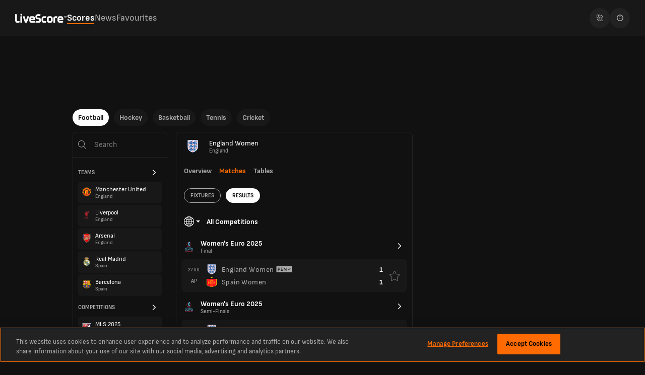

--- FILE ---
content_type: text/html; charset=utf-8
request_url: https://www.livescore.com/en/football/team/england-women/9636/results/
body_size: 23233
content:
<!DOCTYPE html><html lang="en" dir="ltr"><head><meta charSet="utf-8" data-next-head=""/><meta name="viewport" content="width=device-width, initial-scale=1, maximum-scale=1.0, viewport-fit=cover" data-next-head=""/><meta name="theme-color" content="#212121" data-next-head=""/><link rel="manifest" href="/ls-web-assets/manifest-14398.json" data-next-head=""/><link rel="icon" href="/ls-web-assets/images/favicon-b3183.ico" data-next-head=""/><link rel="apple-touch-icon" href="/ls-web-assets/images/apple-touch-icon-4c7b9.webp" data-next-head=""/><link rel="apple-touch-icon-precomposed" href="/ls-web-assets/images/apple-touch-icon-precomposed-993bc.webp" data-next-head=""/><link sizes="120x120" rel="apple-touch-icon" href="/ls-web-assets/images/apple-touch-icon-120x120-b0d61.webp" data-next-head=""/><link sizes="120x120" rel="apple-touch-icon-precomposed" href="/ls-web-assets/images/apple-touch-icon-120x120-precomposed-ba3b9.webp" data-next-head=""/><link rel="android-touch-icon" href="/ls-web-assets/images/icon-100-6e823.webp" data-next-head=""/><title data-next-head="">England Women Results List &amp; Next Game | LiveScore</title><meta property="og:title" content="England Women Results List &amp; Next Game | LiveScore" data-next-head=""/><meta name="twitter:title" content="England Women Results List &amp; Next Game | LiveScore" data-next-head=""/><meta name="description" content="England Women results from this season. The latest results list and next game on LiveScore.com." data-next-head=""/><meta property="og:description" content="England Women results from this season. The latest results list and next game on LiveScore.com." data-next-head=""/><meta name="twitter:description" content="England Women results from this season. The latest results list and next game on LiveScore.com." data-next-head=""/><meta name="format-detection" content="telephone=no" data-next-head=""/><meta property="og:type" content="website" data-next-head=""/><meta property="og:image" content="https://www.livescore.com/ls-web-assets/images/ico-app2-eba6b.webp" data-next-head=""/><meta property="og:url" content="https://www.livescore.com/en/football/team/england-women/9636/results/" data-next-head=""/><meta name="twitter:card" content="summary" data-next-head=""/><meta name="twitter:site" content="@livescore" data-next-head=""/><meta name="twitter:image" content="https://www.livescore.com/ls-web-assets/images/ico-app2-eba6b.webp" data-next-head=""/><meta name="google-site-verification" content="dPd8zl3nAJkizJyu9E4yttUeMV9kYql3pTOLgCQN-OY" data-next-head=""/><meta name="msvalidate.01" content="CD748CEAE850608AD71B3AACBB259E05" data-next-head=""/><link rel="canonical" href="https://www.livescore.com/en/football/team/england-women/9636/results/" data-next-head=""/><link rel="alternate" hrefLang="x-default" href="https://www.livescore.com/en/football/team/england-women/9636/results/" data-next-head=""/><link rel="alternate" href="https://www.livescore.com/en/football/team/england-women/9636/results/" hrefLang="en" data-next-head=""/><link rel="alternate" href="https://www.livescore.com/nl/voetbal/team/england-women/9636/results/" hrefLang="nl" data-next-head=""/><link rel="alternate" href="https://www.livescore.com/pt/futebol/team/england-women/9636/results/" hrefLang="pt-br" data-next-head=""/><link rel="alternate" href="https://www.livescore.com/es/futbol/team/england-women/9636/results/" hrefLang="es" data-next-head=""/><link rel="alternate" href="https://www.livescore.com/bg/futbol/team/england-women/9636/results/" hrefLang="bg-bg" data-next-head=""/><link rel="alternate" href="https://www.livescore.com/th/futbxl/team/england-women/9636/results/" hrefLang="th" data-next-head=""/><link rel="alternate" href="https://www.livescore.com/id/sepak-bola/team/england-women/9636/results/" hrefLang="id" data-next-head=""/><link rel="alternate" href="https://www.livescore.com/de/fussball/team/england-women/9636/results/" hrefLang="de" data-next-head=""/><link rel="alternate" href="https://www.livescore.com/fr/football/team/england-women/9636/results/" hrefLang="fr" data-next-head=""/><link rel="alternate" href="https://www.livescore.com/it/calcio/team/england-women/9636/results/" hrefLang="it" data-next-head=""/><link rel="alternate" href="https://www.livescore.com/ms/bola-sepak/team/england-women/9636/results/" hrefLang="ms" data-next-head=""/><link rel="alternate" href="https://www.livescore.com/vi/bong-da/team/england-women/9636/results/" hrefLang="vi" data-next-head=""/><link rel="alternate" href="https://www.livescore.com/uk/football/team/england-women/9636/results/" hrefLang="uk" data-next-head=""/><link rel="alternate" href="https://www.livescore.com/zh/zuqiu/team/england-women/9636/results/" hrefLang="zh" data-next-head=""/><link rel="alternate" href="https://www.livescore.com/ro/fotbal/team/england-women/9636/results/" hrefLang="ro" data-next-head=""/><link rel="dns-prefetch preconnect" href="https://cdn-ukwest.onetrust.com"/><link rel="dns-prefetch preconnect" href="https://geo.livescore.com"/><link rel="preload" href="/common/fonts/SofiaSans/SofiaSans-Bold.woff2" as="font" type="font/woff2" crossorigin=""/><link rel="preload" href="/common/fonts/SofiaSans/SofiaSans-ExtraBold.woff2" as="font" type="font/woff2" crossorigin=""/><link rel="preload" href="/common/fonts/SofiaSans/SofiaSans-Regular.woff2" as="font" type="font/woff2" crossorigin=""/><link rel="preload" href="/common/fonts/SofiaSans/SofiaSans-BoldItalic.woff2" as="font" type="font/woff2" crossorigin=""/><link rel="preload" href="/_next/static/css/18870296268a21c8.css" as="style"/><link rel="preload" href="/_next/static/css/5620926da0780357.css" as="style"/><link rel="preload" href="/_next/static/css/8263954d3413e548.css" as="style"/><script>(function h(e,t,i){window.ls||(window.ls={},window.ls.env=t,window.ls.version=i,window.ls.buildId=e),["common","config","adsHelper","userInfo"].forEach(function(e){window.ls[e]||(window.ls[e]={})})})(
        '7SAe1aOG7tvoTV50ywK4s',
        'prod',
        '8.13.0-livescore-release-2348',
      )</script><script>
            window.ls.config = {
              PUBLIC_GEO_API_URL: "https://geo-api.livescore.com",
              PUBLIC_XTREME_PUSH_KEY: "asRjAtD0D_B1IoCPpIUrMJ0YCmb75d_E",
              intoWow: {"enabled":true,"countries":[],"ratio":0.9},
              geoEdge: {"enabled":true,"countries":[],"key":"bfff1eda-fef0-483e-807e-9fb5607a4c06","providerIds":["4657319712","5382226717","4778705275","5307933073","4622636377","5780974259","5733379813","4749697143","5320347357","5286401209","5107621851","4816612702"]},
              consentManagement: {"enabled":true,"countries":[],"payToReject":{"enabled":true,"countries":["GB"]}},
              prebid: {"enabled":true,"mobile":{"enabled":true,"countries":["GB","US","DE","SG","BE","NL","TH","IE","CA","ZA","IT","HK","CH","DK","AU","NG","GE","AE","TZ","NO","AT","FR","KE","ES","PL","RS","GH","RO","KH","UG","KR","GR","IN","MM","SE","VN","SA","AL","CZ","HR","BN","QA","BG","EE","IL"]},"profiles":{"IT":{"desktop":"13981","mobile":"13982"},"default":{"desktop":"10601","mobile":"10671"}}},
              permutive: {"enabled":true,"countries":["GB"]},
              permutiveSettings: {
                permutiveApiKey: "8776e508-de02-4cca-9a51-ea1d723eb6af",
                permutiveWorkspaceId: "d37ff476-0558-475e-b1c2-d72ab6939e8a",
                permutiveOrganizationId: "d37ff476-0558-475e-b1c2-d72ab6939e8a",
              },
              oneTrustId: "4053d637-9dda-4e14-9992-69ea73b1ba1b",
            };
          </script><script defer="" src="https://btloader.com/tag?o=4899409753014272&amp;upapi=true"></script><script defer="" src="/ls-web-assets/js/ls.bundle-e78e5.js"></script><script>(function k(e){"serviceWorker"in navigator&&window.addEventListener("load",function(){navigator.serviceWorker.register(e).catch(e=>{console.log("Service Worker registration failed: ",e)})})})('/service-worker.js');</script><style>
        input::-webkit-credentials-auto-fill-button {
          visibility: hidden;
          display: none !important;
          pointer-events: none;
          position: absolute;
          right: 0;
        }
      </style><script>(function T(){function e(){try{var e=window.location.pathname.split("/").filter(Boolean)[0],t=document.cookie.split("; ").find(e=>e.startsWith("ls.locale="))?.split("=")[1];t&&t!==e&&(console.warn("Url locale and cookie locale mismatch, page reload"),window.location.reload())}catch(e){console.error("Error while syncing url and cookie locales",e)}}e(),window.addEventListener("popstate",e)})()</script><script id="localeDictionaries">window.ls.localeDictionaries = {"en":{"common":{"MsgEmailError":"There was an error sending your e-mail, please try again.","MsgEmailSentSuccessfully":"Your message was sent successfully.","MsgErrFieldIsDigitsOnly":"Digits only","MsgErrFieldIsRequired":"This field is required!","MsgError":"Sorry!","MsgThankYou":"Thank you!","account":"Account","advertise":"Advertise","advertiser":"Sponsored","allStages":"All Stages","and":"and","apply":"Apply","articlesBy":"Articles by","authorBy":"By","back":"Back","basketball":"Basketball","bbShareText":"I’m playing {{gameName}} on LiveScore, where {{prizeAmount}} is up for grabs. Play now for free and see if you can beat my score.","betting":"Betting","bettingAppsMenuItem":"Betting Apps","bettingOffers":"Betting Offers","bettingOffersAffiliateMenuItem":"Betting Offers - Free Bets","bettingOffersMenuItem":"Betting Offers - Free Bets","bettingSitesMenuItem":"Betting Sites","buildIdOutdated":"Please refresh your browser to get the latest version of LiveScore.com","by":"By","cancel":"Cancel","casinoSitesMenuItem":"Casino Sites","change-to-desktop-view":"Change to desktop view","change-to-mobile-view":"Change to mobile view","clear":"Clear","close":"Close","contact":"Contact","continueWith":"Continue with","copiedTooltip":"The link has been copied to clipboard","copyToClipboard":"URL copied to clipboard","correctScores":"CORRECT SCORES","cricket":"Cricket","date":"Date","days":"days","downloadNow":"Download now","draws":"Draws","dynamicNews":"News","facebookAlt":"Facebook Like button","facebookTitle":"Click to enable Facebook Like button","faq":"FAQ","favourites":"Favourites","featuredNews":"Featured News","fixtures":"Fixtures","football":"Football","ftp":"FREE TO PLAY","getUpdates":"Get instant notifications with the LiveScore app","hockey":"Hockey","home":"Home","install":"Install","installApp":"Install App","international":"International","joinNow":"Join Now","lang":"Language","live":"Live","liveStream":"Live Streaming","loading":"Loading","login":"Log in","losses":"Losses","lsTrademark":"© 1998-2021 LiveScore","matches":"Matches","maxFavourites":"Max favourites reached","menu":"Menu","mma":"MMA","mobile":"Mobile","more":"More","newLabel":"new","news":"news","newsLivescoreDailyNews":"News - LiveScore Daily News","no":"No","noFavouriteCompetitionsAvailable":"to pin a Competition to the top of the Scores tab","noFavouriteMatchesAvailable":"to add a Match to Favourites","noLiveGamesInProgress":"There are no live games currently in progress","noMatchesAvailable":"There are no games available","notifierHeader":"Notifier page:","now":"Now","open":"Open","overview":"Overview","page":"Page","pick6Livescore":"LiveScore 6","pick6Pick6":"Pick 6","policy":"Privacy Notice","predict":"PREDICT","radioLabel1":"All matches","radioLabel2":"Favourites","radioLabel3":"None","refresh":"Refresh","reset":"Reset","results":"Results","resultsOnly":"RO","round":"Round","search":"Search","searchByCountry":"Search by Country...","seeAll":"See All","selectLang":"Select Language","selfExcludedLink":"here.","selfExcludedMsg":"Your LiveScore experience reflects your Safer Gambling preferences.","settings":"Settings","share":"Share","soundsLabel":"Play sounds for *:","soundsParagraph":"* Some mobile browsers require the sounds to be enabled manually every time the Live Notifier page is accessed.","standings":"Standings","stats":"Stats","table":"Table","tables":"Tables","tags":"Tags","tap":"Tap","technicalError":"Sorry, a technical error occurred!","technicalErrorDescription":"Please try again later","tennis":"Tennis","today":"Today","tomorrow":"Tomorrow","tryAgain":"Try again","tvGuide":"TV Guide","upNext":"UP NEXT","videos":"VIDEOS","whatIsNew":"What’s New?","wins":"Wins","yes":"Yes","yesterday":"Yesterday"},"footer":{"about":"About","advertise":"Advertise","careers":"Careers","contact":"Contact","cookiePolicy":"Cookie Policy","corporate":"Corporate","faq":"FAQ","mobile":"Mobile","modernSlaveryStatement":"Modern Slavery Statement","newsPublishers":"News Publishers","privacyNotice":"Privacy Notice","termsOfUse":"Terms of Use"},"errors":{"data-1":"An","data-2":"error occurred while updating data.","data-3":"It might be due to a ","data-4":"slow or failing network connection or a problem on the servers.","data-5":"The website will ","data-6":"automatically retry to download the data.","data-7":"To force an immediate reload please refresh the page.","jsDisabled-1":"Your browser is","jsDisabled-10":"to the latest version and","jsDisabled-11":"check that Javascript and Cookies are enabled.","jsDisabled-12":"Alternatively you can navigate to a legacy version of the website, which is compatible with older browsers:","jsDisabled-2":"out of date","jsDisabled-3":"or some of its","jsDisabled-4":"features are disabled","jsDisabled-5":", it may","jsDisabled-6":"not display this website or some of its parts","jsDisabled-7":"correctly.","jsDisabled-8":"To make sure that all features of this website work, please","jsDisabled-9":"update your browser","notification-1":"An","notification-2":"error occurred while retrieving notifications.","notification-3":"It might be due to a ","notification-4":"slow or failing network connection or a problem on the servers.","notification-5":"The website will ","notification-6":"automatically retry to download all the notifications."},"search":{"all":"All","competitions":"Competitions","country":"Country","noResultsFound":"No results found","players":"Players","popular":"Popular","region":"Region","teams":"Teams"},"menuItems":{"advertise":"Advertise","bet":"Bet","contact":"Contact","download":"Get the app","favourites":"Favourites","freeGamesHub":"Free Games","livescore6":"LiveScore 6","news":"News","scores":"Scores"}}}</script><link rel="stylesheet" href="/_next/static/css/18870296268a21c8.css" data-n-g=""/><link rel="stylesheet" href="/_next/static/css/5620926da0780357.css" data-n-p=""/><link rel="stylesheet" href="/_next/static/css/8263954d3413e548.css"/><noscript data-n-css=""></noscript><script defer="" noModule="" src="/_next/static/chunks/polyfills-42372ed130431b0a.js"></script><script defer="" src="/_next/static/chunks/4063.618bc6f114270a41.js"></script><script src="/_next/static/chunks/webpack-dabf6a5b4fd59e20.js" defer=""></script><script src="/_next/static/chunks/framework-dabdc59f3ff963dc.js" defer=""></script><script src="/_next/static/chunks/main-a8a22d8626647bce.js" defer=""></script><script src="/_next/static/chunks/pages/_app-7b6d2acdf036f860.js" defer=""></script><script src="/_next/static/chunks/commons-fd56aa4832579e55.js" defer=""></script><script src="/_next/static/chunks/1970-6d9f5512aadd73f1.js" defer=""></script><script src="/_next/static/chunks/4203-225fb94079e63da1.js" defer=""></script><script src="/_next/static/chunks/9011-307bc96afa63995f.js" defer=""></script><script src="/_next/static/chunks/348-1e14de2fbaffaf76.js" defer=""></script><script src="/_next/static/chunks/4395-c0bc67d85617d895.js" defer=""></script><script src="/_next/static/chunks/8985-b4776d3856505e53.js" defer=""></script><script src="/_next/static/chunks/pages/%5Bsport%5D/team/%5BteamName%5D/%5BteamId%5D/results-ef0d9254856cffc5.js" defer=""></script><script src="/_next/static/7SAe1aOG7tvoTV50ywK4s/_buildManifest.js" defer=""></script><script src="/_next/static/7SAe1aOG7tvoTV50ywK4s/_ssgManifest.js" defer=""></script></head><body><script type="text/javascript">
          var initialSpinner = document.createElement('div');
          var initialSpinnerChild = document.createElement('div');
          initialSpinner.setAttribute("id", "initial-spinner");
          initialSpinner.appendChild(initialSpinnerChild);
          document.body.appendChild(initialSpinner);
          </script><div id="__next"><div class="jb"><div data-id="spn" class="Ua lb"></div></div><div id="__livescore"><div><div class="v F" data-id="cnt-tp-mn"><div class="Fp"><div class="Kr Gp"><div class="Hp"><a data-id="lg-tp-lnk" href="/en/"><span class="Mp"><img alt="livescore" loading="lazy" width="103" height="18" decoding="async" data-nimg="1" style="color:transparent;background-size:cover;background-position:50% 50%;background-repeat:no-repeat;background-image:url(&quot;data:image/svg+xml;charset=utf-8,%3Csvg xmlns=&#x27;http://www.w3.org/2000/svg&#x27; viewBox=&#x27;0 0 103 18&#x27;%3E%3Cfilter id=&#x27;b&#x27; color-interpolation-filters=&#x27;sRGB&#x27;%3E%3CfeGaussianBlur stdDeviation=&#x27;20&#x27;/%3E%3CfeColorMatrix values=&#x27;1 0 0 0 0 0 1 0 0 0 0 0 1 0 0 0 0 0 100 -1&#x27; result=&#x27;s&#x27;/%3E%3CfeFlood x=&#x27;0&#x27; y=&#x27;0&#x27; width=&#x27;100%25&#x27; height=&#x27;100%25&#x27;/%3E%3CfeComposite operator=&#x27;out&#x27; in=&#x27;s&#x27;/%3E%3CfeComposite in2=&#x27;SourceGraphic&#x27;/%3E%3CfeGaussianBlur stdDeviation=&#x27;20&#x27;/%3E%3C/filter%3E%3Cimage width=&#x27;100%25&#x27; height=&#x27;100%25&#x27; x=&#x27;0&#x27; y=&#x27;0&#x27; preserveAspectRatio=&#x27;none&#x27; style=&#x27;filter: url(%23b);&#x27; href=&#x27;[data-uri]&#x27;/%3E%3C/svg%3E&quot;)" src="/ls-web-assets/images/live-score-outlined-74d06.webp"/></span></a></div><div class="Lr"><div class="Jp"><div class="Kp"><a data-id="top-lnk" class="Cp Dp" title="Scores" href="/en/">Scores</a><a data-id="top-lnk" class="Cp" title="News" href="/en/news/">News</a><a data-id="top-lnk" class="Cp" title="Favourites" href="/en/football/favourites/matches/">Favourites</a></div></div></div><div class="Ip"><div class="fh"><img alt="Select language icon" loading="lazy" decoding="async" src="/ls-web-assets/svgs/common/locale-switch-3634f.svg" height="13" width="13"/></div><a class="fh" href="/en/settings/"><img alt="Settings icon" loading="lazy" decoding="async" src="/ls-web-assets/svgs/common/settings-82e22.svg" height="13" width="13"/></a></div></div></div></div><div class="I"></div><div id="content" class="r football s header-scores"><div class="u"><div class="v F" data-id="cnt-tp-mn"><div class="Kr Op"><div><div class="Kr"><div class="Qp"><div class="Rp Pp"><span></span><span></span><span></span></div><a data-id="lg-tp-lnk" href="/en/"><span class="Mp"><img alt="livescore" loading="lazy" width="103" height="18" decoding="async" data-nimg="1" style="color:transparent;background-size:cover;background-position:50% 50%;background-repeat:no-repeat;background-image:url(&quot;data:image/svg+xml;charset=utf-8,%3Csvg xmlns=&#x27;http://www.w3.org/2000/svg&#x27; viewBox=&#x27;0 0 103 18&#x27;%3E%3Cfilter id=&#x27;b&#x27; color-interpolation-filters=&#x27;sRGB&#x27;%3E%3CfeGaussianBlur stdDeviation=&#x27;20&#x27;/%3E%3CfeColorMatrix values=&#x27;1 0 0 0 0 0 1 0 0 0 0 0 1 0 0 0 0 0 100 -1&#x27; result=&#x27;s&#x27;/%3E%3CfeFlood x=&#x27;0&#x27; y=&#x27;0&#x27; width=&#x27;100%25&#x27; height=&#x27;100%25&#x27;/%3E%3CfeComposite operator=&#x27;out&#x27; in=&#x27;s&#x27;/%3E%3CfeComposite in2=&#x27;SourceGraphic&#x27;/%3E%3CfeGaussianBlur stdDeviation=&#x27;20&#x27;/%3E%3C/filter%3E%3Cimage width=&#x27;100%25&#x27; height=&#x27;100%25&#x27; x=&#x27;0&#x27; y=&#x27;0&#x27; preserveAspectRatio=&#x27;none&#x27; style=&#x27;filter: url(%23b);&#x27; href=&#x27;[data-uri]&#x27;/%3E%3C/svg%3E&quot;)" src="/ls-web-assets/images/live-score-outlined-74d06.webp"/></span></a></div><div class="Lr"></div></div></div><div class="Lr"></div><div><div class="Kr"><div class="Lr"></div><div class="Tp"><span data-id="mn-src" class="Pp"><svg width="16" height="16" fill="none" xmlns="http://www.w3.org/2000/svg"><g clip-path="url(#a)"><path fill-rule="evenodd" clip-rule="evenodd" d="M11.938 6.469A5.469 5.469 0 1 1 1 6.469a5.469 5.469 0 0 1 10.938 0Zm-1.263 4.914a6.469 6.469 0 1 1 .707-.707l4.47 4.47a.5.5 0 1 1-.707.706l-4.47-4.469Z" fill="#FDFDFD"></path></g><defs><clipPath id="a"><path fill="#fff" d="M0 0h16v16H0z"></path></clipPath></defs></svg></span></div></div></div></div></div><div class="w" data-id="cnt-clmns"><div class="x"><div class="M N"><div class="fj jj" data-id="hz-nav-cnt"><div class="kj dj ej"><div class="lj gj undefined" data-id="hz-nav-wr"><span><a class="hj" id="football-pill" data-active="true" href="/en/">Football</a></span><span><a class="" id="hockey-pill" data-active="false" href="/en/hockey/">Hockey</a></span><span><a class="" id="basketball-pill" data-active="false" href="/en/basketball/">Basketball</a></span><span><a class="" id="tennis-pill" data-active="false" href="/en/tennis/">Tennis</a></span><span><a class="" id="cricket-pill" data-active="false" href="/en/cricket/">Cricket</a></span></div></div></div></div><div><div class="y" id="content-left"><div class="sb" id="content-left"><div class="di"><img alt="search" loading="lazy" width="18" height="18" decoding="async" data-nimg="1" style="color:transparent" src="/ls-web-assets/svgs/common/mobile-search-aeb17.svg"/><input type="text" data-id="sr-inp" placeholder="Search" maxLength="20" minLength="2" value=""/></div><div class="Ii"><div class="Ra Sa"><div data-id="spn" class="Ua"></div></div><div class="Ji" data-id="sr-tm-sc"><div class="Ki Ui" data-id="sr-tm-sc_hd">Teams<svg xmlns="http://www.w3.org/2000/svg" viewBox="0 0 11 32" class="Li"><path d="M10.65 16.99q0 .23-.18.41l-8.34 8.34q-.18.18-.41.18t-.41-.18l-.9-.9q-.18-.18-.18-.4t.18-.42l7.03-7.03L.41 9.96q-.18-.18-.18-.42t.18-.4l.9-.9q.17-.18.4-.18t.42.18l8.34 8.33q.18.18.18.42z"></path></svg></div><a href="/en/football/team/manchester-united/2810/overview/"><div class="Mi Ni"><div class="Oi"><img alt="Manchester United" loading="lazy" decoding="async" width="18" height="18" src="https://storage.livescore.com/images/team/medium/enet/10260.png"/></div><div class="Qi"><div class="Si">Manchester United</div><div class="Ri">England</div></div></div></a><a href="/en/football/team/liverpool/3340/overview/"><div class="Mi Ni"><div class="Oi"><img alt="Liverpool" loading="lazy" decoding="async" width="18" height="18" src="https://storage.livescore.com/images/team/medium/teambadge/liverpool-2024.png"/></div><div class="Qi"><div class="Si">Liverpool</div><div class="Ri">England</div></div></div></a><a href="/en/football/team/arsenal/2773/overview/"><div class="Mi Ni"><div class="Oi"><img alt="Arsenal" loading="lazy" decoding="async" width="18" height="18" src="https://storage.livescore.com/images/team/medium/enet/9825.png"/></div><div class="Qi"><div class="Si">Arsenal</div><div class="Ri">England</div></div></div></a><a href="/en/football/team/manchester-city/12633/overview/"><div class="Mi Ni"><div class="Oi"><img alt="Manchester City" loading="lazy" decoding="async" width="18" height="18" src="https://storage.livescore.com/images/team/medium/enet/8456.png"/></div><div class="Qi"><div class="Si">Manchester City</div><div class="Ri">England</div></div></div></a><a href="/en/football/team/real-madrid/4009/overview/"><div class="Mi Ni"><div class="Oi"><img alt="Real Madrid" loading="lazy" decoding="async" width="18" height="18" src="https://storage.livescore.com/images/team/medium/enet/8633.png"/></div><div class="Qi"><div class="Si">Real Madrid</div><div class="Ri">Spain</div></div></div></a></div><div class="Ji" data-id="sr-cmp-sc"><div class="Ki Ui" data-id="sr-cmp-sc_hd">Competitions<svg xmlns="http://www.w3.org/2000/svg" viewBox="0 0 11 32" class="Li"><path d="M10.65 16.99q0 .23-.18.41l-8.34 8.34q-.18.18-.41.18t-.41-.18l-.9-.9q-.18-.18-.18-.4t.18-.42l7.03-7.03L.41 9.96q-.18-.18-.18-.42t.18-.4l.9-.9q.17-.18.4-.18t.42.18l8.34 8.33q.18.18.18.42z"></path></svg></div><a href="/en/football/england/premier-league/"><div class="Mi Ni"><div class="Oi"><img alt="Premier League" loading="lazy" decoding="async" src="https://storage.livescore.com/images/competition/high/premier-league-2024.png" class="dk" width="18" height="20"/></div><div class="Qi"><div class="Si">Premier League</div><div class="Ri">England</div></div></div></a><a href="/en/football/spain/laliga/"><div class="Mi Ni"><div class="Oi"><img alt="LaLiga" loading="lazy" decoding="async" src="https://storage.livescore.com/images/competition/high/2023-spain-laliga.png" class="dk" width="18" height="20"/></div><div class="Qi"><div class="Si">LaLiga</div><div class="Ri">Spain</div></div></div></a><a href="/en/football/italy/serie-a/"><div class="Mi Ni"><div class="Oi"><img alt="Serie A" loading="lazy" decoding="async" src="https://storage.livescore.com/images/competition/high/2023-italy-serie-a.png" class="dk" width="18" height="20"/></div><div class="Qi"><div class="Si">Serie A</div><div class="Ri">Italy</div></div></div></a><a href="/en/football/germany/bundesliga/"><div class="Mi Ni"><div class="Oi"><img alt="Bundesliga" loading="lazy" decoding="async" src="https://storage.livescore.com/images/competition/high/2023-bundesliga.png" class="dk" width="18" height="20"/></div><div class="Qi"><div class="Si">Bundesliga</div><div class="Ri">Germany</div></div></div></a><a href="/en/football/france/ligue-1/"><div class="Mi Ni"><div class="Oi"><img alt="Ligue 1" loading="lazy" decoding="async" src="https://storage.livescore.com/images/competition/high/2024-french-ligue-1.png" class="dk" width="18" height="20"/></div><div class="Qi"><div class="Si">Ligue 1</div><div class="Ri">France</div></div></div></a></div><div class="Ji" data-id="sr-rg-sc"><div class="Ki Ui" data-id="sr-rg-sc_hd">Region<svg xmlns="http://www.w3.org/2000/svg" viewBox="0 0 11 32" class="Li"><path d="M10.65 16.99q0 .23-.18.41l-8.34 8.34q-.18.18-.41.18t-.41-.18l-.9-.9q-.18-.18-.18-.4t.18-.42l7.03-7.03L.41 9.96q-.18-.18-.18-.42t.18-.4l.9-.9q.17-.18.4-.18t.42.18l8.34 8.33q.18.18.18.42z"></path></svg></div><div class="Mi Ni"><div class="Oi"><img alt="England" loading="lazy" decoding="async" src="https://storage.livescore.com/images/flag/england.jpg" class="dk" width="18" height="20"/></div><div class="Qi"><div class="Si">England</div><div class="Ri"></div></div></div><div class="Mi Ni"><div class="Oi"><img alt="Champions League" loading="lazy" decoding="async" src="https://storage.livescore.com/images/flag/champions-league.jpg" class="dk" width="18" height="20"/></div><div class="Qi"><div class="Si">Champions League</div><div class="Ri"></div></div></div><div class="Mi Ni"><div class="Oi"><img alt="Spain" loading="lazy" decoding="async" src="https://storage.livescore.com/images/flag/spain.jpg" class="dk" width="18" height="20"/></div><div class="Qi"><div class="Si">Spain</div><div class="Ri"></div></div></div><div class="Mi Ni"><div class="Oi"><img alt="Italy" loading="lazy" decoding="async" src="https://storage.livescore.com/images/flag/italy.jpg" class="dk" width="18" height="20"/></div><div class="Qi"><div class="Si">Italy</div><div class="Ri"></div></div></div><div class="Mi Ni"><div class="Oi"><img alt="Germany" loading="lazy" decoding="async" src="https://storage.livescore.com/images/flag/germany.jpg" class="dk" width="18" height="20"/></div><div class="Qi"><div class="Si">Germany</div><div class="Ri"></div></div></div></div></div></div></div><div class="B threeColumns" data-id="cnt-cntr"><noscript><div><div class="Xi"><div><p class="Jb">Your browser is<!-- --> <strong>out of date<!-- --> </strong>or some of its<!-- --> <strong> <!-- -->features are disabled</strong>, it may<!-- --> <strong>not display this website or some of its parts<!-- --> </strong>correctly.</p><br/><p class="Jb">To make sure that all features of this website work, please<!-- --> <strong>update your browser<!-- --> </strong>to the latest version and<!-- --> <strong> <!-- -->check that Javascript and Cookies are enabled.</strong></p><br/><p class="Jb">Alternatively you can navigate to a legacy version of the website, which is compatible with older browsers:<!-- --> <a href="https://www.livescores.com">https://www.livescores.com</a></p></div><div></div></div></div></noscript><div></div></div></div></div><div class="z" data-id="cnt-rg"></div></div><div id="content-sticky-footer" class="Ig t"></div></div><div class="Cd"></div></div><div data-id="ftr" class="zh"><div class="Qh"><p>About</p><div class="Sh"><h1 data-id="ftr-h1">England Women results</h1><h2 data-id="ftr-h2">England Women next match.</h2><div data-id="ftr-txt">The latest England Women results list and all the information on the next game from LiveScore.com.</div></div></div><div class="ur"><div><h4 class="vr">Football</h4><ul class="wr"><li><a href="/en/football/england/premier-league/">Premier League Scores</a></li><li><a href="/en/football/england/premier-league/standings/">Premier League Standings</a></li><li><a href="/en/football/spain/laliga/">La Liga Scores</a></li><li><a href="/en/football/germany/bundesliga/">Bundesliga Scores</a></li><li><a href="/en/football/england/championship/">Championship Scores</a></li><li><a href="/en/football/italy/serie-a/">Serie A Scores</a></li></ul></div><div><h4 class="vr">Other Sports</h4><ul class="wr"><li><a href="/en/cricket/">Cricket Scores</a></li><li><a href="/en/tennis/">Tennis Scores</a></li><li><a href="/en/basketball/">Basketball Scores</a></li><li><a href="/en/hockey/">Ice Hockey Scores</a></li></ul></div><div><h4 class="vr">Trending</h4><ul class="wr"><li><a href="/en/football/live/">Today&#x27;s Football Scores</a></li><li><a href="/en/tv-guide/football-on-tv/">Football on TV</a></li><li><a href="/en/football/champions-league/knockout-round-play-offs/">Champions League Scores</a></li><li><a href="/en/football/england/fa-cup/">FA Cup Scores</a></li><li><a href="/en/cricket/india/ipl/">IPL Scores</a></li><li><a href="/en/basketball/nba/regular-season/">NBA Scores</a></li></ul></div><div><h4 class="vr">Betting</h4><ul class="wr"><li><a href="/en-gb/betting-sites/">Betting Sites UK</a></li><li><a href="/en-gb/betting-sites/india/">Betting Sites IN</a></li><li><a href="/en-us/betting-sites/">Betting Sites US</a></li><li><a href="/en-us/betting-sites/nfl/">NFL Betting Sites</a></li><li><a href="/en-za/betting-sites/">Betting Sites ZA</a></li><li><a href="/en-ca/betting-sites/">Betting Sites CA</a></li></ul></div><div><h4 class="vr">Casino</h4><ul class="wr"><li><a href="/en-gb/online-casinos/">Casino Sites UK</a></li><li><a href="/en-gb/online-casinos/free-spins-no-deposit/">Free Spins UK</a></li><li><a href="/en-gb/bingo-sites/">Bingo Sites UK</a></li><li><a href="/en-za/online-casinos/free-spins-no-deposit/">Free Spins ZA</a></li><li><a href="/en-us/online-casinos/free-spins/">Free Spins US</a></li><li><a href="/en-ca/online-casinos/">Casino Sites CA</a></li></ul></div></div><div class="xr"></div><div class="Eh Fh"><div class="Gh"><div class="Hh"><img alt="livescore logo" loading="lazy" width="107" height="18" decoding="async" data-nimg="1" style="color:transparent;background-size:cover;background-position:50% 50%;background-repeat:no-repeat;background-image:url(&quot;data:image/svg+xml;charset=utf-8,%3Csvg xmlns=&#x27;http://www.w3.org/2000/svg&#x27; viewBox=&#x27;0 0 107 18&#x27;%3E%3Cfilter id=&#x27;b&#x27; color-interpolation-filters=&#x27;sRGB&#x27;%3E%3CfeGaussianBlur stdDeviation=&#x27;20&#x27;/%3E%3CfeColorMatrix values=&#x27;1 0 0 0 0 0 1 0 0 0 0 0 1 0 0 0 0 0 100 -1&#x27; result=&#x27;s&#x27;/%3E%3CfeFlood x=&#x27;0&#x27; y=&#x27;0&#x27; width=&#x27;100%25&#x27; height=&#x27;100%25&#x27;/%3E%3CfeComposite operator=&#x27;out&#x27; in=&#x27;s&#x27;/%3E%3CfeComposite in2=&#x27;SourceGraphic&#x27;/%3E%3CfeGaussianBlur stdDeviation=&#x27;20&#x27;/%3E%3C/filter%3E%3Cimage width=&#x27;100%25&#x27; height=&#x27;100%25&#x27; x=&#x27;0&#x27; y=&#x27;0&#x27; preserveAspectRatio=&#x27;none&#x27; style=&#x27;filter: url(%23b);&#x27; href=&#x27;[data-uri]&#x27;/%3E%3C/svg%3E&quot;)" src="/ls-web-assets/images/live-score-outlined-74d06.webp"/><div class="sr"><a href="https://livescoremedia.onelink.me/5KrT/5277cd7d" target="_blank" rel="nofollow noopener noreferrer" class="android"><img alt="Google play" loading="lazy" width="120" height="40" decoding="async" data-nimg="1" style="color:transparent;background-size:cover;background-position:50% 50%;background-repeat:no-repeat;background-image:url(&quot;data:image/svg+xml;charset=utf-8,%3Csvg xmlns=&#x27;http://www.w3.org/2000/svg&#x27; viewBox=&#x27;0 0 120 40&#x27;%3E%3Cfilter id=&#x27;b&#x27; color-interpolation-filters=&#x27;sRGB&#x27;%3E%3CfeGaussianBlur stdDeviation=&#x27;20&#x27;/%3E%3CfeColorMatrix values=&#x27;1 0 0 0 0 0 1 0 0 0 0 0 1 0 0 0 0 0 100 -1&#x27; result=&#x27;s&#x27;/%3E%3CfeFlood x=&#x27;0&#x27; y=&#x27;0&#x27; width=&#x27;100%25&#x27; height=&#x27;100%25&#x27;/%3E%3CfeComposite operator=&#x27;out&#x27; in=&#x27;s&#x27;/%3E%3CfeComposite in2=&#x27;SourceGraphic&#x27;/%3E%3CfeGaussianBlur stdDeviation=&#x27;20&#x27;/%3E%3C/filter%3E%3Cimage width=&#x27;100%25&#x27; height=&#x27;100%25&#x27; x=&#x27;0&#x27; y=&#x27;0&#x27; preserveAspectRatio=&#x27;none&#x27; style=&#x27;filter: url(%23b);&#x27; href=&#x27;[data-uri]&#x27;/%3E%3C/svg%3E&quot;)" src="/ls-web-assets/images/mobile/google-play-white-badge-32bcb.webp"/></a><a href="https://livescoremedia.onelink.me/5KrT/5277cd7d" target="_blank" rel="nofollow noreferrer" class="ios"><img alt="App store" loading="lazy" width="120" height="40" decoding="async" data-nimg="1" style="color:transparent;background-size:cover;background-position:50% 50%;background-repeat:no-repeat;background-image:url(&quot;data:image/svg+xml;charset=utf-8,%3Csvg xmlns=&#x27;http://www.w3.org/2000/svg&#x27; viewBox=&#x27;0 0 120 40&#x27;%3E%3Cfilter id=&#x27;b&#x27; color-interpolation-filters=&#x27;sRGB&#x27;%3E%3CfeGaussianBlur stdDeviation=&#x27;20&#x27;/%3E%3CfeColorMatrix values=&#x27;1 0 0 0 0 0 1 0 0 0 0 0 1 0 0 0 0 0 100 -1&#x27; result=&#x27;s&#x27;/%3E%3CfeFlood x=&#x27;0&#x27; y=&#x27;0&#x27; width=&#x27;100%25&#x27; height=&#x27;100%25&#x27;/%3E%3CfeComposite operator=&#x27;out&#x27; in=&#x27;s&#x27;/%3E%3CfeComposite in2=&#x27;SourceGraphic&#x27;/%3E%3CfeGaussianBlur stdDeviation=&#x27;20&#x27;/%3E%3C/filter%3E%3Cimage width=&#x27;100%25&#x27; height=&#x27;100%25&#x27; x=&#x27;0&#x27; y=&#x27;0&#x27; preserveAspectRatio=&#x27;none&#x27; style=&#x27;filter: url(%23b);&#x27; href=&#x27;[data-uri]&#x27;/%3E%3C/svg%3E&quot;)" src="/ls-web-assets/images/mobile/app-store-download-5ebd9.svg"/></a></div></div><div class="Ih" data-id="ftr-ln_lg"><a target="_blank" rel="noopener noreferrer" href="https://help.livescore.com/hc/en-gb">FAQ</a><a href="/en/contact/">Contact</a><a href="/en/policy/">Privacy Notice</a><a target="_blank" rel="noopener noreferrer" href="https://livescoregroup.com/advertise/">Advertise</a></div></div><div class="Ah" data-id="ftr-cr" dir="ltr">© 1998-<!-- -->2026<!-- --> LiveScore Limited</div><div class="Jh" data-id="ftr-ln_plf"><a target="_blank" rel="noopener noreferrer" href="https://www.livescoregroup.com/careers">Careers</a><a href="/en/news/publishers/">News Publishers</a><a href="/en/cookies/">Cookie Policy</a><a href="/en/terms/">Terms of Use</a><a href="/en/slavery-act/">Modern Slavery Statement</a><a target="_blank" rel="noopener noreferrer" href="https://www.livescoregroup.com/">Corporate</a></div></div></div></div></div></div><script id="__NEXT_DATA__" type="application/json">{"props":{"pageProps":{"layoutContext":{"leftMenuLinks":{"football":{"teams":[["2810","Manchester United","Manchester United","England","enet/10260.png"],["3340","Liverpool","Liverpool","England","teambadge/liverpool-2024.png"],["2773","Arsenal","Arsenal","England","enet/9825.png"],["12633","Manchester City","Manchester City","England","enet/8456.png"],["4009","Real Madrid","Real Madrid","Spain","enet/8633.png"]],"stages":[["65","Premier League","England","england/premier-league/","england","premier-league-2024.png"],["75","LaLiga","Spain","spain/laliga/","spain","2023-spain-laliga.png"],["77","Serie A","Italy","italy/serie-a/","italy","2023-italy-serie-a.png"],["67","Bundesliga","Germany","germany/bundesliga/","germany","2023-bundesliga.png"],["68","Ligue 1","France","france/ligue-1/","france","2024-french-ligue-1.png"]],"categories":[["34","England","england",""],["130","Champions League","champions-league",""],["195","Spain","spain",""],["50","Italy","italy",""],["137","Germany","germany",""]]}},"page":"team results","activeHeaderId":"scores","metaParams":{"team1":"England Women"},"isFeaturedArticlesShown":true,"isHorizontalNavigationVisible":true},"adsTargeting":{"sport":"football","screen":"Team profile","team":"England Women"},"activeSport":"football","rootLink":"/en/football/team/england-women/9636/","segmentTracking":{"screenClass":"teams_results","screenName":"Teams - Results - England Women","sportParams":{"sportId":"1","countryId":"ENG"}},"amplitudePageView":{"pageId":"team_matches","pageName":"Team Matches","entityId":"9636","entityName":"England Women"},"teamId":"9636","teamTabs":[{"id":"overview","name":"team.tab-overview","href":"/en/football/team/england-women/9636/overview/","isDisabled":false},{"id":"matches","name":"team.tab-matches","href":"/en/football/team/england-women/9636/fixtures/","isDisabled":false},{"id":"tables","name":"team.tab-tables","href":"/en/football/team/england-women/9636/tables/12259/","isDisabled":false}],"initialData":{"basicInfo":{"id":"9636","name":"England Women","country":"England","badge":"enet/5811.png"},"stages":[],"eventsByMatchType":[{"Events":[{"Eid":"1421998","T1":[{"Nm":"England Women","ID":"9636","Img":"enet/5811.png","Abr":"ENG(W)","firstColor":"ffffff","secondColor":"ff5353"}],"T2":[{"Nm":"Spain Women","ID":"9673","Img":"teambadge/spain-women-2025.png","Abr":"ESP(W)","firstColor":"dd0000","secondColor":"ffcc00"}],"Tr1":"1","Tr2":"1","Esid":13,"Eps":"AP","Epr":2,"Ewt":1,"Esd":20250727160000,"Media":{"8":[{"type":"TwitterHighlights","allowedCountries":["GB"]}]},"Trp1":"3","Trp2":"1","Sid":"20113","EO":2987838333,"EOX":2987838333}],"Sid":"20113","Snm":"Final","Scd":"final","Cid":"118","Cnm":"Women's Euro","CnmT":"womens-euro","Csnm":"Women's Euro","Ccd":"euro-women","CompId":"739","CompN":"Women's Euro 2025","CompD":"UEFA","COX":436,"firstColor":"381e58","Scu":1,"Chi":0,"Shi":0,"Spid":1,"Tid":"1206","Sids":{"112":"SBTC3_215608"},"CompUrlName":"womens-euro-2025","CompCnmt":"international"},{"Events":[{"Eid":"1421997","T1":[{"Nm":"England Women","ID":"9636","Img":"enet/5811.png","Abr":"ENG(W)","firstColor":"ffffff","secondColor":"ff5353"}],"T2":[{"Nm":"Italy Women","ID":"9212","Img":"enet/6326.png","Abr":"ITA(W)","firstColor":"006666","secondColor":"ffffff"}],"Tr1":"2","Tr2":"1","Esid":11,"Eps":"AET","Epr":2,"Ewt":1,"Esd":20250722190000,"Media":{"8":[{"type":"TwitterHighlights","allowedCountries":["GB"]}]},"Sid":"20112","EO":2450967421,"EOX":2450967421}],"Sid":"20112","Snm":"Semi-Finals","Scd":"semi-finals","Cid":"118","Cnm":"Women's Euro","CnmT":"womens-euro","Csnm":"Women's Euro","Ccd":"euro-women","CompId":"739","CompN":"Women's Euro 2025","CompD":"UEFA","COX":436,"firstColor":"381e58","Scu":1,"Chi":0,"Shi":0,"Spid":1,"Tid":"1206","Sids":{"112":"SBTC3_215608"},"CompUrlName":"womens-euro-2025","CompCnmt":"international"},{"Events":[{"Eid":"1421994","T1":[{"Nm":"Sweden Women","ID":"9252","Img":"enet/5814.png","Abr":"SWE(W)","firstColor":"ffff00","secondColor":"0055aa"}],"T2":[{"Nm":"England Women","ID":"9636","Img":"enet/5811.png","Abr":"ENG(W)","firstColor":"ffffff","secondColor":"ff5353"}],"Tr1":"2","Tr2":"2","Esid":13,"Eps":"AP","Epr":2,"Ewt":2,"Esd":20250717190000,"Media":{"8":[{"type":"TwitterHighlights","allowedCountries":["GB"]}]},"Trp1":"2","Trp2":"3","Sid":"20111","EO":2450967421,"EOX":2450967421}],"Sid":"20111","Snm":"Quarter-Finals","Scd":"quarter-finals","Cid":"118","Cnm":"Women's Euro","CnmT":"womens-euro","Csnm":"Women's Euro","Ccd":"euro-women","CompId":"739","CompN":"Women's Euro 2025","CompD":"UEFA","COX":436,"firstColor":"381e58","Scu":1,"Chi":0,"Shi":0,"Spid":1,"Tid":"1206","Sids":{"112":"SBTC3_215608"},"CompUrlName":"womens-euro-2025","CompCnmt":"international"},{"Events":[{"Eid":"1421979","T1":[{"Nm":"England Women","ID":"9636","Img":"enet/5811.png","Abr":"ENG(W)","firstColor":"ffffff","secondColor":"ff5353"}],"T2":[{"Nm":"Wales Women","ID":"9560","Img":"enet/394253.png","Abr":"WAL(W)","firstColor":"cc0000","secondColor":"ffffff"}],"Tr1":"6","Tr2":"1","Esid":6,"Eps":"FT","Epr":2,"Ewt":1,"Esd":20250713190000,"Media":{"8":[{"type":"TwitterHighlights","allowedCountries":["GB"]}]},"Sid":"20110","EO":304008061,"EOX":304008061},{"Eid":"1421977","T1":[{"Nm":"England Women","ID":"9636","Img":"enet/5811.png","Abr":"ENG(W)","firstColor":"ffffff","secondColor":"ff5353"}],"T2":[{"Nm":"Netherlands Women","ID":"9262","Img":"enet/159980.png","Abr":"NLD(W)","firstColor":"ff6600","secondColor":"ffffff"}],"Tr1":"4","Tr2":"0","Esid":6,"Eps":"FT","Epr":2,"Ewt":1,"Esd":20250709160000,"Media":{"8":[{"type":"TwitterHighlights","allowedCountries":["GB"]}]},"Sid":"20110","EO":304008061,"EOX":304008061},{"Eid":"1421974","T1":[{"Nm":"France Women","ID":"9253","Img":"enet/6325.png","Abr":"FRA(W)","firstColor":"004182","secondColor":"fff"}],"T2":[{"Nm":"England Women","ID":"9636","Img":"enet/5811.png","Abr":"ENG(W)","firstColor":"ffffff","secondColor":"ff5353"}],"Tr1":"2","Tr2":"1","Esid":6,"Eps":"FT","Epr":2,"Ewt":1,"Esd":20250705190000,"Media":{"8":[{"type":"TwitterHighlights","allowedCountries":["GB"]}]},"Sid":"20110","EO":304008061,"EOX":304008061}],"Sid":"20110","Snm":"Group D","Scd":"group-d","Cid":"118","Cnm":"Women's Euro","CnmT":"womens-euro","Csnm":"Women's Euro","Ccd":"euro-women","CompId":"739","CompN":"Women's Euro 2025","CompD":"UEFA","COX":436,"firstColor":"381e58","Scu":0,"Chi":0,"Shi":0,"Spid":1,"Tid":"1206","Sids":{"112":"SBTC3_215608"},"CompUrlName":"womens-euro-2025","CompCnmt":"international"},{"Events":[{"Eid":"1410598","T1":[{"Nm":"Spain Women","ID":"9673","Img":"teambadge/spain-women-2025.png","Abr":"ESP(W)","firstColor":"dd0000","secondColor":"ffcc00"}],"T2":[{"Nm":"England Women","ID":"9636","Img":"enet/5811.png","Abr":"ENG(W)","firstColor":"ffffff","secondColor":"ff5353"}],"Tr1":"2","Tr2":"1","Esid":6,"Eps":"FT","Epr":2,"Ewt":1,"Esd":20250603170000,"Media":{"8":[{"type":"TwitterHighlights","allowedCountries":["GB"]}]},"Sid":"19868","EO":840876925,"EOX":840876925},{"Eid":"1410601","T1":[{"Nm":"England Women","ID":"9636","Img":"enet/5811.png","Abr":"ENG(W)","firstColor":"ffffff","secondColor":"ff5353"}],"T2":[{"Nm":"Portugal Women","ID":"9211","Img":"enet/131400.png","Abr":"POR(W)","firstColor":"c81414","secondColor":"154c3b"}],"Tr1":"6","Tr2":"0","Esid":6,"Eps":"FT","Epr":2,"Ewt":1,"Esd":20250530184500,"Media":{"8":[{"type":"TwitterHighlights","allowedCountries":["GB"]}]},"Sid":"19868","EO":304006013,"EOX":304006013},{"Eid":"1410594","T1":[{"Nm":"Belgium Women","ID":"9242","Img":"enet/394233.png","Abr":"BEL(W)","firstColor":"ca0418","secondColor":"dfeb05"}],"T2":[{"Nm":"England Women","ID":"9636","Img":"enet/5811.png","Abr":"ENG(W)","firstColor":"ffffff","secondColor":"ff5353"}],"Tr1":"3","Tr2":"2","Esid":6,"Eps":"FT","Epr":2,"Ewt":1,"Esd":20250408183000,"Media":{"8":[{"type":"TwitterHighlights","allowedCountries":["GB"]}]},"Sid":"19868","EO":304006013,"EOX":304006013},{"Eid":"1410596","T1":[{"Nm":"England Women","ID":"9636","Img":"enet/5811.png","Abr":"ENG(W)","firstColor":"ffffff","secondColor":"ff5353"}],"T2":[{"Nm":"Belgium Women","ID":"9242","Img":"enet/394233.png","Abr":"BEL(W)","firstColor":"ca0418","secondColor":"dfeb05"}],"Tr1":"5","Tr2":"0","Esid":6,"Eps":"FT","Epr":2,"Ewt":1,"Esd":20250404190000,"Media":{"8":[{"type":"TwitterHighlights","allowedCountries":["GB"]}]},"Sid":"19868","EO":304006013,"EOX":304006013},{"Eid":"1410593","T1":[{"Nm":"England Women","ID":"9636","Img":"enet/5811.png","Abr":"ENG(W)","firstColor":"ffffff","secondColor":"ff5353"}],"T2":[{"Nm":"Spain Women","ID":"9673","Img":"teambadge/spain-women-2025.png","Abr":"ESP(W)","firstColor":"dd0000","secondColor":"ffcc00"}],"Tr1":"1","Tr2":"0","Esid":6,"Eps":"FT","Epr":2,"Ewt":1,"Esd":20250226200000,"Media":{"8":[{"type":"TwitterHighlights","allowedCountries":["GB"]}]},"Sid":"19868","EO":304006013,"EOX":304006013},{"Eid":"1410590","T1":[{"Nm":"Portugal Women","ID":"9211","Img":"enet/131400.png","Abr":"POR(W)","firstColor":"c81414","secondColor":"154c3b"}],"T2":[{"Nm":"England Women","ID":"9636","Img":"enet/5811.png","Abr":"ENG(W)","firstColor":"ffffff","secondColor":"ff5353"}],"Tr1":"1","Tr2":"1","Esid":6,"Eps":"FT","Epr":2,"Ewt":0,"Esd":20250221194500,"Media":{"8":[{"type":"TwitterHighlights","allowedCountries":["GB"]}]},"Sid":"19868","EO":304006013,"EOX":304006013}],"Sid":"19868","Snm":"League A: Group 3","Scd":"league-a-group-3","Cid":"562","Cnm":"UEFA Nations League Women","CnmT":"uefa-nations-league-women","Csnm":"UEFA Nations League Women","Ccd":"uefa-nations-league-women","CompId":"332","CompN":"UEFA Nations League Women","CompD":"UEFA","COX":272,"badgeUrl":"2023-uefa-womens-nations-league.png","firstColor":"a29aff","Scu":0,"Chi":0,"Shi":0,"Spid":1,"Tid":"1531","Sids":{"112":"SBTC3_211462"},"CompUrlName":"uefa-nations-league-women","CompCnmt":"international"},{"Events":[{"Eid":"1190873","T1":[{"Nm":"Sweden Women","ID":"9252","Img":"enet/5814.png","Abr":"SWE(W)","firstColor":"ffff00","secondColor":"0055aa"}],"T2":[{"Nm":"England Women","ID":"9636","Img":"enet/5811.png","Abr":"ENG(W)","firstColor":"ffffff","secondColor":"ff5353"}],"Tr1":"0","Tr2":"0","Esid":6,"Eps":"FT","Epr":2,"Ewt":0,"Esd":20240716170000,"Media":{"8":[{"type":"TwitterHighlights","allowedCountries":["GB"]}]},"Sid":"17126","EO":840744965,"EOX":840744965},{"Eid":"1190875","T1":[{"Nm":"England Women","ID":"9636","Img":"enet/5811.png","Abr":"ENG(W)","firstColor":"ffffff","secondColor":"ff5353"}],"T2":[{"Nm":"Ireland Women","ID":"9539","Img":"teambadge/ireland-2024.png","Abr":"IRE(W)","firstColor":"006633","secondColor":"ffffff"}],"Tr1":"2","Tr2":"1","Esid":6,"Eps":"FT","Epr":2,"Ewt":1,"Esd":20240712190000,"Media":{"8":[{"type":"TwitterHighlights","allowedCountries":["GB"]}]},"Sid":"17126","EO":303874061,"EOX":303874061},{"Eid":"1190870","T1":[{"Nm":"France Women","ID":"9253","Img":"enet/6325.png","Abr":"FRA(W)","firstColor":"004182","secondColor":"fff"}],"T2":[{"Nm":"England Women","ID":"9636","Img":"enet/5811.png","Abr":"ENG(W)","firstColor":"ffffff","secondColor":"ff5353"}],"Tr1":"1","Tr2":"2","Esid":6,"Eps":"FT","Epr":2,"Ewt":2,"Esd":20240604190000,"Media":{"8":[{"type":"TwitterHighlights","allowedCountries":["GB"]}]},"Sid":"17126","EO":303874061,"EOX":303874061},{"Eid":"1190872","T1":[{"Nm":"England Women","ID":"9636","Img":"enet/5811.png","Abr":"ENG(W)","firstColor":"ffffff","secondColor":"ff5353"}],"T2":[{"Nm":"France Women","ID":"9253","Img":"enet/6325.png","Abr":"FRA(W)","firstColor":"004182","secondColor":"fff"}],"Tr1":"1","Tr2":"2","Esid":6,"Eps":"FT","Epr":2,"Ewt":2,"Esd":20240531190000,"Media":{"8":[{"type":"TwitterHighlights","allowedCountries":["GB"]}]},"Sid":"17126","EO":303874061,"EOX":303874061},{"Eid":"1190865","T1":[{"Nm":"Ireland Women","ID":"9539","Img":"teambadge/ireland-2024.png","Abr":"IRE(W)","firstColor":"006633","secondColor":"ffffff"}],"T2":[{"Nm":"England Women","ID":"9636","Img":"enet/5811.png","Abr":"ENG(W)","firstColor":"ffffff","secondColor":"ff5353"}],"Tr1":"0","Tr2":"2","Esid":6,"Eps":"FT","Epr":2,"Ewt":2,"Esd":20240409183000,"Media":{"8":[{"type":"TwitterHighlights","allowedCountries":["GB"]}],"12":[{"eventId":"ITV 1","provider":"ABELSON","type":"TV_CHANNEL","allowedCountries":["GB"]},{"eventId":"ITVX","provider":"ABELSON","type":"TV_CHANNEL","allowedCountries":["GB"]},{"eventId":"RTE 2","provider":"ABELSON","type":"TV_CHANNEL","allowedCountries":["IE"]},{"eventId":"RTE Player","provider":"ABELSON","type":"TV_CHANNEL","allowedCountries":["IE"]},{"eventId":"STV","provider":"ABELSON","type":"TV_CHANNEL","allowedCountries":["GB"]},{"eventId":"UTV","provider":"ABELSON","type":"TV_CHANNEL","allowedCountries":["GB","IE"]}]},"Sid":"17126","EO":303611917,"EOX":303611917},{"Eid":"1190868","T1":[{"Nm":"England Women","ID":"9636","Img":"enet/5811.png","Abr":"ENG(W)","firstColor":"ffffff","secondColor":"ff5353"}],"T2":[{"Nm":"Sweden Women","ID":"9252","Img":"enet/5814.png","Abr":"SWE(W)","firstColor":"ffff00","secondColor":"0055aa"}],"Tr1":"1","Tr2":"1","Esid":6,"Eps":"FT","Epr":2,"Ewt":0,"Esd":20240405190000,"Media":{"8":[{"type":"TwitterHighlights","allowedCountries":["GB"]}],"12":[{"eventId":"ITV 1","provider":"ABELSON","type":"TV_CHANNEL","allowedCountries":["GB"]},{"eventId":"ITVX","provider":"ABELSON","type":"TV_CHANNEL","allowedCountries":["GB"]},{"eventId":"STV","provider":"ABELSON","type":"TV_CHANNEL","allowedCountries":["GB"]},{"eventId":"UTV","provider":"ABELSON","type":"TV_CHANNEL","allowedCountries":["GB","IE"]}]},"Sid":"17126","EO":303874061,"EOX":303874061}],"Sid":"17126","Snm":"Qualification League A Grp. 3","Scd":"qualification-league-a-grp-3","Cid":"118","Cnm":"Women's Euro","CnmT":"womens-euro","Csnm":"Women's Euro","Ccd":"euro-women","CompId":"535","CompN":"Women's Euro 2025 - Qualification","CompD":"UEFA","COX":336,"badgeUrl":"2024-womens-euros-qualifiers.png","Scu":0,"Chi":0,"Shi":0,"Spid":1,"Tid":"1206","Sids":{"12":"SBTC3_212898","112":"SBTC3_212898"},"CompUrlName":"womens-euro-2025---qualification"},{"Events":[{"Eid":"996867","T1":[{"Nm":"Scotland W","ID":"9831","Img":"enet/131399.png","Abr":"SCO(W)","firstColor":"ffff00","secondColor":"00509f"}],"T2":[{"Nm":"England Women","ID":"9636","Img":"enet/5811.png","Abr":"ENG(W)","firstColor":"ffffff","secondColor":"ff5353"}],"Tr1":"0","Tr2":"6","Esid":6,"Eps":"FT","Epr":2,"Ewt":2,"Esd":20231205194500,"Sid":"14690","EO":874431357,"EOX":874431357},{"Eid":"996865","T1":[{"Nm":"England Women","ID":"9636","Img":"enet/5811.png","Abr":"ENG(W)","firstColor":"ffffff","secondColor":"ff5353"}],"T2":[{"Nm":"Netherlands Women","ID":"9262","Img":"enet/159980.png","Abr":"NLD(W)","firstColor":"ff6600","secondColor":"ffffff"}],"Tr1":"3","Tr2":"2","Esid":6,"Eps":"FT","Epr":2,"Ewt":1,"Esd":20231201194500,"Sid":"14690","EO":337560445,"EOX":337560445},{"Eid":"996863","T1":[{"Nm":"Belgium Women","ID":"9242","Img":"enet/394233.png","Abr":"BEL(W)","firstColor":"ca0418","secondColor":"dfeb05"}],"T2":[{"Nm":"England Women","ID":"9636","Img":"enet/5811.png","Abr":"ENG(W)","firstColor":"ffffff","secondColor":"ff5353"}],"Tr1":"3","Tr2":"2","Esid":6,"Eps":"FT","Epr":2,"Ewt":1,"Esd":20231031193000,"Sid":"14690","EO":337560445,"EOX":337560445},{"Eid":"996860","T1":[{"Nm":"England Women","ID":"9636","Img":"enet/5811.png","Abr":"ENG(W)","firstColor":"ffffff","secondColor":"ff5353"}],"T2":[{"Nm":"Belgium Women","ID":"9242","Img":"enet/394233.png","Abr":"BEL(W)","firstColor":"ca0418","secondColor":"dfeb05"}],"Tr1":"1","Tr2":"0","Esid":6,"Eps":"FT","Epr":2,"Ewt":1,"Esd":20231027184500,"Sid":"14690","EO":337560445,"EOX":337560445},{"Eid":"996858","T1":[{"Nm":"Netherlands Women","ID":"9262","Img":"enet/159980.png","Abr":"NLD(W)","firstColor":"ff6600","secondColor":"ffffff"}],"T2":[{"Nm":"England Women","ID":"9636","Img":"enet/5811.png","Abr":"ENG(W)","firstColor":"ffffff","secondColor":"ff5353"}],"Tr1":"2","Tr2":"1","Esid":6,"Eps":"FT","Epr":2,"Ewt":1,"Esd":20230926180000,"Sid":"14690","EO":337560445,"EOX":337560445},{"Eid":"996857","T1":[{"Nm":"England Women","ID":"9636","Img":"enet/5811.png","Abr":"ENG(W)","firstColor":"ffffff","secondColor":"ff5353"}],"T2":[{"Nm":"Scotland W","ID":"9831","Img":"enet/131399.png","Abr":"SCO(W)","firstColor":"ffff00","secondColor":"00509f"}],"Tr1":"2","Tr2":"1","Esid":6,"Eps":"FT","Epr":2,"Ewt":1,"Esd":20230922184500,"Sid":"14690","EO":337560445,"EOX":337560445}],"Sid":"14690","Snm":"League A: Group 1 23/24","Scd":"league-a-group-1-2023-2024","Cid":"562","Cnm":"UEFA Nations League Women","CnmT":"uefa-nations-league-women","Csnm":"UEFA Nations League Women","Ccd":"uefa-nations-league-women","CompId":"731","CompN":"UEFA Nations League Women 23/24","CompD":"UEFA","COX":400,"badgeUrl":"2023-uefa-womens-nations-league.png","Scu":0,"Chi":0,"Shi":0,"Spid":1,"Tid":"1531","Sids":{"12":"SBTC3_211462"},"CompUrlName":"uefa-nations-league-women-23-24"},{"Events":[{"Eid":"835414","T1":[{"Nm":"Spain Women","ID":"9673","Img":"teambadge/spain-women-2025.png","Abr":"ESP(W)","firstColor":"dd0000","secondColor":"ffcc00"}],"T2":[{"Nm":"England Women","ID":"9636","Img":"enet/5811.png","Abr":"ENG(W)","firstColor":"ffffff","secondColor":"ff5353"}],"Tr1":"1","Tr2":"0","Esid":6,"Eps":"FT","Epr":2,"Ewt":1,"Esd":20230820100000,"Sid":"12219","EO":873907069,"EOX":873907069}],"Sid":"12219","Snm":"Final","Scd":"final","Cid":"490","Cnm":"Women's World Cup","CnmT":"womens-world-cup","Ccd":"womens-world-cup","CompId":"133","CompN":"Women's World Cup","CompD":"International","COX":380,"badgeUrl":"2023-womens-world-cup.png","firstColor":"198A81","Scu":1,"Chi":0,"Shi":0,"Spid":1,"Tid":"1483","Sids":{"12":"SBTC3_209534"},"CompUrlName":"womens-world-cup","CompCnmt":"international"},{"Events":[{"Eid":"835415","T1":[{"Nm":"Australia Women","ID":"9643","Img":"enet/5981.png","Abr":"AUS(W)","firstColor":"fce903","secondColor":"006600"}],"T2":[{"Nm":"England Women","ID":"9636","Img":"enet/5811.png","Abr":"ENG(W)","firstColor":"ffffff","secondColor":"ff5353"}],"Tr1":"1","Tr2":"3","Esid":6,"Eps":"FT","Epr":2,"Ewt":2,"Esd":20230816100000,"Sid":"12217","EO":873907069,"EOX":873907069}],"Sid":"12217","Snm":"Semi-Finals","Scd":"semi-finals","Cid":"490","Cnm":"Women's World Cup","CnmT":"womens-world-cup","Ccd":"womens-world-cup","CompId":"133","CompN":"Women's World Cup","CompD":"International","COX":380,"badgeUrl":"2023-womens-world-cup.png","firstColor":"198A81","Scu":1,"Chi":0,"Shi":0,"Spid":1,"Tid":"1483","Sids":{"12":"SBTC3_209534"},"CompUrlName":"womens-world-cup","CompCnmt":"international"},{"Events":[{"Eid":"1042563","T1":[{"Nm":"England Women","ID":"9636","Img":"enet/5811.png","Abr":"ENG(W)","firstColor":"ffffff","secondColor":"ff5353"}],"T2":[{"Nm":"Colombia W","ID":"9647","Img":"enet/239729.png","Abr":"COL(W)","firstColor":"000066","secondColor":"ffffff"}],"Tr1":"2","Tr2":"1","Esid":6,"Eps":"FT","Epr":2,"Ewt":1,"Esd":20230812103000,"Sid":"12216","EO":337036157,"EOX":337036157}],"Sid":"12216","Snm":"Quarter-finals","Scd":"quarter-finals","Cid":"490","Cnm":"Women's World Cup","CnmT":"womens-world-cup","Ccd":"womens-world-cup","CompId":"133","CompN":"Women's World Cup","CompD":"International","COX":380,"badgeUrl":"2023-womens-world-cup.png","firstColor":"198A81","Scu":1,"Chi":0,"Shi":0,"Spid":1,"Tid":"1483","Sids":{"12":"SBTC3_209534"},"CompUrlName":"womens-world-cup","CompCnmt":"international"},{"Events":[{"Eid":"835425","T1":[{"Nm":"England Women","ID":"9636","Img":"enet/5811.png","Abr":"ENG(W)","firstColor":"ffffff","secondColor":"ff5353"}],"T2":[{"Nm":"Nigeria W","ID":"11693","Img":"enet/5908.png","Abr":"NIG(W)","firstColor":"66ff66","secondColor":"000000"}],"Tr1":"0","Tr2":"0","Esid":13,"Eps":"AP","Epr":2,"Ewt":1,"Esd":20230807073000,"Trp1":"4","Trp2":"2","Sid":"12215","EO":336774013,"EOX":336774013}],"Sid":"12215","Snm":"Round of 16","Scd":"round-of-16","Cid":"490","Cnm":"Women's World Cup","CnmT":"womens-world-cup","Ccd":"womens-world-cup","CompId":"133","CompN":"Women's World Cup","CompD":"International","COX":380,"badgeUrl":"2023-womens-world-cup.png","firstColor":"198A81","Scu":1,"Chi":0,"Shi":0,"Spid":1,"Tid":"1483","Sids":{"12":"SBTC3_209534"},"CompUrlName":"womens-world-cup","CompCnmt":"international"},{"Events":[{"Eid":"837817","T1":[{"Nm":"China W","ID":"6344","Img":"enet/5904.png","Abr":"CHI(W)","firstColor":"ff0000","secondColor":"ffff00"}],"T2":[{"Nm":"England Women","ID":"9636","Img":"enet/5811.png","Abr":"ENG(W)","firstColor":"ffffff","secondColor":"ff5353"}],"Tr1":"1","Tr2":"6","Esid":6,"Eps":"FT","Epr":2,"Ewt":2,"Esd":20230801110000,"Media":{"8":[{"type":"TwitterHighlights","allowedCountries":["GB"]}]},"Sid":"12259","EO":303743869,"EOX":303743869},{"Eid":"837816","T1":[{"Nm":"England Women","ID":"9636","Img":"enet/5811.png","Abr":"ENG(W)","firstColor":"ffffff","secondColor":"ff5353"}],"T2":[{"Nm":"Denmark Women","ID":"9247","Img":"enet/5818.png","Abr":"DEN(W)","firstColor":"cc0000","secondColor":"ffffff"}],"Tr1":"1","Tr2":"0","Esid":6,"Eps":"FT","Epr":2,"Ewt":1,"Esd":20230728083000,"Sid":"12259","EO":270451581,"EOX":270451581},{"Eid":"837818","T1":[{"Nm":"England Women","ID":"9636","Img":"enet/5811.png","Abr":"ENG(W)","firstColor":"ffffff","secondColor":"ff5353"}],"T2":[{"Nm":"Haiti W","ID":"12705","Img":"enet/1126571.png","Abr":"HAI(W)","firstColor":"111fc6","secondColor":"ffffff"}],"Tr1":"1","Tr2":"0","Esid":6,"Eps":"FT","Epr":2,"Ewt":1,"Esd":20230722093000,"Sid":"12259","EO":337298301,"EOX":337298301}],"Sid":"12259","Snm":"Group D","Sds":"Group D","Scd":"group-d","Cid":"490","Cnm":"Women's World Cup","CnmT":"womens-world-cup","Ccd":"womens-world-cup","CompId":"133","CompN":"Women's World Cup","CompD":"International","COX":380,"badgeUrl":"2023-womens-world-cup.png","firstColor":"198A81","Scu":0,"Chi":0,"Shi":0,"Spid":1,"Tid":"1483","Sids":{"12":"SBTC3_209534"},"CompUrlName":"womens-world-cup","CompCnmt":"international"},{"Events":[{"Eid":"914946","T1":[{"Nm":"England Women","ID":"9636","Img":"enet/5811.png","Abr":"ENG(W)","firstColor":"ffffff","secondColor":"ff5353"}],"T2":[{"Nm":"Brazil W","ID":"6348","Img":"enet/5903.png","Abr":"BRA(W)","firstColor":"ffff33","secondColor":"009900"}],"Tr1":"1","Tr2":"1","Esid":13,"Eps":"AP","Epr":2,"Ewt":1,"Esd":20230406184500,"Trp1":"4","Trp2":"2","Sid":"13364","EO":336774013,"EOX":336774013}],"Sid":"13364","Snm":"Finalissima Women","Sds":"Finalissima Women","Scd":"finalissima-women","Cid":"256","Cnm":"International","CnmT":"international","Csnm":"International","Ccd":"intl","Scu":1,"Chi":0,"Shi":0,"Spid":1,"Tid":"1513","Sids":{"12":"SBTC3_210450"}},{"Events":[{"Eid":"540430","T1":[{"Nm":"England Women","ID":"9636","Img":"enet/5811.png","Abr":"ENG(W)","firstColor":"ffffff","secondColor":"ff5353"}],"T2":[{"Nm":"Luxembourg W","ID":"101318","Img":"enet/394246.png","Abr":"LUX(W)"}],"Tr1":"10","Tr2":"0","Esid":6,"Eps":"FT","Epr":2,"Ewt":1,"Esd":20220906183000,"Sid":"7016","EO":807190797,"EOX":807190797},{"Eid":"538351","T1":[{"Nm":"Austria Women","ID":"9641","Img":"enet/394231.png","Abr":"AUT(W)","firstColor":"ec0000","secondColor":"ffffff"}],"T2":[{"Nm":"England Women","ID":"9636","Img":"enet/5811.png","Abr":"ENG(W)","firstColor":"ffffff","secondColor":"ff5353"}],"Tr1":"0","Tr2":"2","Esid":6,"Eps":"FT","Epr":2,"Ewt":2,"Esd":20220903153000,"Sid":"7016","EO":807190797,"EOX":807190797}],"Sid":"7016","Snm":"UEFA Qualification: Group D","Sds":"UEFA Qualification: Group D","Scd":"uefa-qualification-group-d","Cid":"543","Cnm":"Women's World Cup Qualification","CnmT":"womens-world-cup-qualification","Ccd":"womens-world-cup-qualification","CompId":"135","CompN":"Women's World Cup Qualification 2023","CompD":"International","COX":368,"Scu":0,"Chi":0,"Shi":0,"Spid":1,"Tid":"1308","Sids":{"12":"SBTC3_15368"},"CompUrlName":"womens-world-cup-qualification","CompCnmt":"international"},{"Events":[{"Eid":"393814","T1":[{"Nm":"England Women","ID":"9636","Img":"enet/5811.png","Abr":"ENG(W)","firstColor":"ffffff","secondColor":"ff5353"}],"T2":[{"Nm":"Germany Women","ID":"9251","Img":"enet/5812.png","Abr":"GER(W)","firstColor":"ffffff","secondColor":"000000"}],"Tr1":"2","Tr2":"1","Esid":11,"Eps":"AET","Epr":2,"Ewt":1,"Esd":20220731160000,"Sid":"7058","EO":806667133,"EOX":806667133}],"Sid":"7058","Snm":"Final 2022","Scd":"final-2022","Cid":"118","Cnm":"Women's Euro","CnmT":"womens-euro","Csnm":"Women's Euro","Ccd":"euro-women","CompId":"53","CompN":"Women's Euro 2022","CompD":"UEFA","COX":336,"Scu":1,"Chi":0,"Shi":0,"Spid":1,"Tid":"1206","Sids":{"12":"SBTC3_208271"},"CompUrlName":"womens-euro-2022"},{"Events":[{"Eid":"392379","T1":[{"Nm":"England Women","ID":"9636","Img":"enet/5811.png","Abr":"ENG(W)","firstColor":"ffffff","secondColor":"ff5353"}],"T2":[{"Nm":"Sweden Women","ID":"9252","Img":"enet/5814.png","Abr":"SWE(W)","firstColor":"ffff00","secondColor":"0055aa"}],"Tr1":"4","Tr2":"0","Esid":6,"Eps":"FT","Epr":2,"Ewt":1,"Esd":20220726190000,"Sid":"7057","EO":269796221,"EOX":269796221}],"Sid":"7057","Snm":"Semi-Finals 2022","Scd":"semi-finals-2022","Cid":"118","Cnm":"Women's Euro","CnmT":"womens-euro","Csnm":"Women's Euro","Ccd":"euro-women","CompId":"53","CompN":"Women's Euro 2022","CompD":"UEFA","COX":336,"Scu":1,"Chi":0,"Shi":0,"Spid":1,"Tid":"1206","Sids":{"12":"SBTC3_208271"},"CompUrlName":"womens-euro-2022"},{"Events":[{"Eid":"391533","T1":[{"Nm":"England Women","ID":"9636","Img":"enet/5811.png","Abr":"ENG(W)","firstColor":"ffffff","secondColor":"ff5353"}],"T2":[{"Nm":"Spain Women","ID":"9673","Img":"teambadge/spain-women-2025.png","Abr":"ESP(W)","firstColor":"dd0000","secondColor":"ffcc00"}],"Tr1":"2","Tr2":"1","Esid":11,"Eps":"AET","Epr":2,"Ewt":1,"Esd":20220720190000,"Sid":"7056","EO":269796221,"EOX":269796221}],"Sid":"7056","Snm":"Quarter-Finals 2022","Scd":"quarter-finals-2022","Cid":"118","Cnm":"Women's Euro","CnmT":"womens-euro","Csnm":"Women's Euro","Ccd":"euro-women","CompId":"53","CompN":"Women's Euro 2022","CompD":"UEFA","COX":336,"Scu":1,"Chi":0,"Shi":0,"Spid":1,"Tid":"1206","Sids":{"12":"SBTC3_208271"},"CompUrlName":"womens-euro-2022"},{"Events":[{"Eid":"391512","T1":[{"Nm":"Northern Ireland W","ID":"9675","Img":"enet/394248.png","Abr":"NIR(W)","firstColor":"1ca077","secondColor":"ffffff"}],"T2":[{"Nm":"England Women","ID":"9636","Img":"enet/5811.png","Abr":"ENG(W)","firstColor":"ffffff","secondColor":"ff5353"}],"Tr1":"0","Tr2":"5","Esid":6,"Eps":"FT","Epr":2,"Ewt":2,"Esd":20220715190000,"Sid":"6178","EO":270320509,"EOX":270320509},{"Eid":"391511","T1":[{"Nm":"England Women","ID":"9636","Img":"enet/5811.png","Abr":"ENG(W)","firstColor":"ffffff","secondColor":"ff5353"}],"T2":[{"Nm":"Norway Women","ID":"9248","Img":"enet/5813.png","Abr":"NOR(W)","firstColor":"ff2828","secondColor":"ffffff"}],"Tr1":"8","Tr2":"0","Esid":6,"Eps":"FT","Epr":2,"Ewt":1,"Esd":20220711190000,"Sid":"6178","EO":270320509,"EOX":270320509},{"Eid":"391508","T1":[{"Nm":"England Women","ID":"9636","Img":"enet/5811.png","Abr":"ENG(W)","firstColor":"ffffff","secondColor":"ff5353"}],"T2":[{"Nm":"Austria Women","ID":"9641","Img":"enet/394231.png","Abr":"AUT(W)","firstColor":"ec0000","secondColor":"ffffff"}],"Tr1":"1","Tr2":"0","Esid":6,"Eps":"FT","Epr":2,"Ewt":1,"Esd":20220706190000,"Sid":"6178","EO":270320509,"EOX":270320509}],"Sid":"6178","Snm":"Group A 2022","Scd":"group-a-2022","Cid":"118","Cnm":"Women's Euro","CnmT":"womens-euro","Csnm":"Women's Euro","Ccd":"euro-women","CompId":"53","CompN":"Women's Euro 2022","CompD":"UEFA","COX":336,"Scu":0,"Chi":0,"Shi":0,"Spid":1,"Tid":"1206","Sids":{"12":"SBTC3_208271"},"CompUrlName":"womens-euro-2022"},{"Events":[{"Eid":"481908","T1":[{"Nm":"Northern Ireland W","ID":"9675","Img":"enet/394248.png","Abr":"NIR(W)","firstColor":"1ca077","secondColor":"ffffff"}],"T2":[{"Nm":"England Women","ID":"9636","Img":"enet/5811.png","Abr":"ENG(W)","firstColor":"ffffff","secondColor":"ff5353"}],"Tr1":"0","Tr2":"5","Esid":6,"Eps":"FT","Epr":2,"Ewt":2,"Esd":20220412185500,"Sid":"7016","EO":807190797,"EOX":807190797},{"Eid":"481397","T1":[{"Nm":"North Macedonia W","ID":"9515","Img":"enet/391935.png","Abr":"NOR(W)","firstColor":"ff0000","secondColor":"ffffff"}],"T2":[{"Nm":"England Women","ID":"9636","Img":"enet/5811.png","Abr":"ENG(W)","firstColor":"ffffff","secondColor":"ff5353"}],"Tr1":"0","Tr2":"10","Esid":6,"Eps":"FT","Epr":2,"Ewt":2,"Esd":20220408180000,"Sid":"7016","EO":807190797,"EOX":807190797},{"Eid":"468606","T1":[{"Nm":"England Women","ID":"9636","Img":"enet/5811.png","Abr":"ENG(W)","firstColor":"ffffff","secondColor":"ff5353"}],"T2":[{"Nm":"Latvia Women","ID":"9681","Img":"enet/394244.png","Abr":"LAT(W)","firstColor":"660000","secondColor":"dd0000"}],"Tr1":"20","Tr2":"0","Esid":6,"Eps":"FT","Epr":2,"Ewt":1,"Esd":20211130190000,"Sid":"7016","EO":807190797,"EOX":807190797},{"Eid":"468166","T1":[{"Nm":"England Women","ID":"9636","Img":"enet/5811.png","Abr":"ENG(W)","firstColor":"ffffff","secondColor":"ff5353"}],"T2":[{"Nm":"Austria Women","ID":"9641","Img":"enet/394231.png","Abr":"AUT(W)","firstColor":"ec0000","secondColor":"ffffff"}],"Tr1":"1","Tr2":"0","Esid":6,"Eps":"FT","Epr":2,"Ewt":1,"Esd":20211127123000,"Sid":"7016","EO":270319629,"EOX":270319629},{"Eid":"447763","T1":[{"Nm":"Latvia Women","ID":"9681","Img":"enet/394244.png","Abr":"LAT(W)","firstColor":"660000","secondColor":"dd0000"}],"T2":[{"Nm":"England Women","ID":"9636","Img":"enet/5811.png","Abr":"ENG(W)","firstColor":"ffffff","secondColor":"ff5353"}],"Tr1":"0","Tr2":"10","Esid":6,"Eps":"FT","Epr":2,"Ewt":2,"Esd":20211026173000,"Sid":"7016","EO":270319885,"EOX":270319885},{"Eid":"445376","T1":[{"Nm":"England Women","ID":"9636","Img":"enet/5811.png","Abr":"ENG(W)","firstColor":"ffffff","secondColor":"ff5353"}],"T2":[{"Nm":"Northern Ireland W","ID":"9675","Img":"enet/394248.png","Abr":"NIR(W)","firstColor":"1ca077","secondColor":"ffffff"}],"Tr1":"4","Tr2":"0","Esid":6,"Eps":"FT","Epr":2,"Ewt":1,"Esd":20211023161500,"Sid":"7016","EO":270319885,"EOX":270319885},{"Eid":"432494","T1":[{"Nm":"Luxembourg W","ID":"101318","Img":"enet/394246.png","Abr":"LUX(W)"}],"T2":[{"Nm":"England Women","ID":"9636","Img":"enet/5811.png","Abr":"ENG(W)","firstColor":"ffffff","secondColor":"ff5353"}],"Tr1":"0","Tr2":"10","Esid":6,"Eps":"FT","Epr":2,"Ewt":2,"Esd":20210921181500,"Sid":"7016","EO":270319629,"EOX":270319629},{"Eid":"432489","T1":[{"Nm":"England Women","ID":"9636","Img":"enet/5811.png","Abr":"ENG(W)","firstColor":"ffffff","secondColor":"ff5353"}],"T2":[{"Nm":"North Macedonia W","ID":"9515","Img":"enet/391935.png","Abr":"NOR(W)","firstColor":"ff0000","secondColor":"ffffff"}],"Tr1":"8","Tr2":"0","Esid":6,"Eps":"FT","Epr":2,"Ewt":1,"Esd":20210917180000,"Sid":"7016","EO":270319885,"EOX":270319885}],"Sid":"7016","Snm":"UEFA Qualification: Group D","Sds":"UEFA Qualification: Group D","Scd":"uefa-qualification-group-d","Cid":"543","Cnm":"Women's World Cup Qualification","CnmT":"womens-world-cup-qualification","Ccd":"womens-world-cup-qualification","CompId":"135","CompN":"Women's World Cup Qualification 2023","CompD":"International","COX":368,"Scu":0,"Chi":0,"Shi":0,"Spid":1,"Tid":"1308","Sids":{"12":"SBTC3_15368"},"CompUrlName":"womens-world-cup-qualification","CompCnmt":"international"}],"options":{"hasFixtures":false,"hasResults":true,"hasDropDownMenu":true},"providerIds":{"12":["SBTP_1_5028"],"112":["SBTP_2_1000000534"]},"dropdownStages":[{"id":"","name":"All Competitions","href":"/en/football/team/england-women/9636/results/","iconUrl":"/ls-web-assets/images/global-a36aa.svg"},{"id":"12219","name":"Final","href":"/en/football/team/england-women/9636/results/12219/","iconUrl":"https://storage.livescore.com/images/competition/high/2023-womens-world-cup.png","pageHref":"/en/football/international/womens-world-cup/"},{"id":"12215","name":"Round of 16","href":"/en/football/team/england-women/9636/results/12215/","iconUrl":"https://storage.livescore.com/images/competition/high/2023-womens-world-cup.png","pageHref":"/en/football/international/womens-world-cup/"},{"id":"12216","name":"Quarter-finals","href":"/en/football/team/england-women/9636/results/12216/","iconUrl":"https://storage.livescore.com/images/competition/high/2023-womens-world-cup.png","pageHref":"/en/football/international/womens-world-cup/"},{"id":"12259","name":"Group D","href":"/en/football/team/england-women/9636/results/12259/","iconUrl":"https://storage.livescore.com/images/competition/high/2023-womens-world-cup.png","pageHref":"/en/football/international/womens-world-cup/"},{"id":"17126","name":"Qualification League A Grp. 3","href":"/en/football/team/england-women/9636/results/17126/","iconUrl":"https://storage.livescore.com/images/competition/high/2024-womens-euros-qualifiers.png","pageHref":"/en/football/womens-euro/womens-euro-2025---qualification/"},{"id":"12217","name":"Semi-Finals","href":"/en/football/team/england-women/9636/results/12217/","iconUrl":"https://storage.livescore.com/images/competition/high/2023-womens-world-cup.png","pageHref":"/en/football/international/womens-world-cup/"},{"id":"7058","name":"Final 2022","href":"/en/football/team/england-women/9636/results/7058/","iconUrl":"https://storage.livescore.com/images/flag/euro-women.jpg","pageHref":"/en/football/womens-euro/womens-euro-2022/"},{"id":"7057","name":"Semi-Finals 2022","href":"/en/football/team/england-women/9636/results/7057/","iconUrl":"https://storage.livescore.com/images/flag/euro-women.jpg","pageHref":"/en/football/womens-euro/womens-euro-2022/"},{"id":"7056","name":"Quarter-Finals 2022","href":"/en/football/team/england-women/9636/results/7056/","iconUrl":"https://storage.livescore.com/images/flag/euro-women.jpg","pageHref":"/en/football/womens-euro/womens-euro-2022/"},{"id":"6178","name":"Group A 2022","href":"/en/football/team/england-women/9636/results/6178/","iconUrl":"https://storage.livescore.com/images/flag/euro-women.jpg","pageHref":"/en/football/womens-euro/womens-euro-2022/"},{"id":"7016","name":"UEFA Qualification: Group D","href":"/en/football/team/england-women/9636/results/7016/","iconUrl":"https://storage.livescore.com/images/flag/womens-world-cup-qualification.jpg","pageHref":"/en/football/international/womens-world-cup-qualification/"},{"id":"13364","name":"Finalissima Women","href":"/en/football/team/england-women/9636/results/13364/","iconUrl":"https://storage.livescore.com/images/flag/intl.jpg","pageHref":"/en/football/international/finalissima-women/"},{"id":"19868","name":"League A: Group 3","href":"/en/football/team/england-women/9636/results/19868/","iconUrl":"https://storage.livescore.com/images/competition/high/2023-uefa-womens-nations-league.png","pageHref":"/en/football/international/uefa-nations-league-women/"},{"id":"14690","name":"League A: Group 1 23/24","href":"/en/football/team/england-women/9636/results/14690/","iconUrl":"https://storage.livescore.com/images/competition/high/2023-uefa-womens-nations-league.png","pageHref":"/en/football/uefa-nations-league-women/uefa-nations-league-women-23-24/"},{"id":"20112","name":"Semi-Finals","href":"/en/football/team/england-women/9636/results/20112/","iconUrl":"https://storage.livescore.com/images/flag/euro-women.jpg","pageHref":"/en/football/international/womens-euro-2025/"},{"id":"20110","name":"Group D","href":"/en/football/team/england-women/9636/results/20110/","iconUrl":"https://storage.livescore.com/images/flag/euro-women.jpg","pageHref":"/en/football/international/womens-euro-2025/"},{"id":"20111","name":"Quarter-Finals","href":"/en/football/team/england-women/9636/results/20111/","iconUrl":"https://storage.livescore.com/images/flag/euro-women.jpg","pageHref":"/en/football/international/womens-euro-2025/"},{"id":"20113","name":"Final","href":"/en/football/team/england-women/9636/results/20113/","iconUrl":"https://storage.livescore.com/images/flag/euro-women.jpg","pageHref":"/en/football/international/womens-euro-2025/"}]},"adPaths":{"desktop":"/21707781519/LiveScore_Desktop_New/LiveScore_Desktop_Team/LiveScore_Desktop_Team_Overview/LiveScore_Desktop_Team_Overview","mobile":"/21707781519/LiveScore_Mweb_New/LiveScore_Mweb_Team/LiveScore_Mweb_Team_Page/LiveScore_Mweb_Team_Page","desktopU18":"/21707781519/LiveScore_Desktop_U18/LiveScore_Desktop_U18_Team/LiveScore_Desktop_U18_Team_Overview/LiveScore_Desktop_U18_Team_Overview","mobileU18":"/21707781519/LiveScore_Mweb_U18_New/LiveScore_Mweb_U18_Team/LiveScore_Mweb_U18_Team_Page/LiveScore_Mweb_U18_Team_Page"}},"meta":{"about":null,"title":"%Team1% Results List \u0026 Next Game | LiveScore","description":"%Team1% results from this season. The latest results list and next game on LiveScore.com.","h1":"%Team1% results","h2":"%Team1% next match.","footer":"The latest %Team1% results list and all the information on the next game from LiveScore.com.","info":null,"alternativeLinks":{"en":"https://www.livescore.com/en/football/team/england-women/9636/results/","nl":"https://www.livescore.com/nl/voetbal/team/england-women/9636/results/","pt":"https://www.livescore.com/pt/futebol/team/england-women/9636/results/","es":"https://www.livescore.com/es/futbol/team/england-women/9636/results/","bg":"https://www.livescore.com/bg/futbol/team/england-women/9636/results/","th":"https://www.livescore.com/th/futbxl/team/england-women/9636/results/","id":"https://www.livescore.com/id/sepak-bola/team/england-women/9636/results/","de":"https://www.livescore.com/de/fussball/team/england-women/9636/results/","fr":"https://www.livescore.com/fr/football/team/england-women/9636/results/","it":"https://www.livescore.com/it/calcio/team/england-women/9636/results/","ms":"https://www.livescore.com/ms/bola-sepak/team/england-women/9636/results/","vi":"https://www.livescore.com/vi/bong-da/team/england-women/9636/results/","uk":"https://www.livescore.com/uk/football/team/england-women/9636/results/","zh":"https://www.livescore.com/zh/zuqiu/team/england-women/9636/results/","ro":"https://www.livescore.com/ro/fotbal/team/england-women/9636/results/"}},"pageId":"5249ef67-a93c-4ca1-9455-ebfd55f2c492","generated":1769065280120,"externalAppConfig":{"translationTimestamp":"1768999973","blockedServicesUrls":{"PUBLIC_API_URL":"https://prod-cdn-public-api.lsmedia1.com","PUBLIC_MEV_API_URL":"https://prod-cdn-mev-api.lsmedia1.com","PUBLIC_MEDIA_API_URL":"https://prod-cdn-media-api.lsmedia1.com","PUBLIC_FAVOURITES_API_URL":"https://prod-cdn-favorites-api.lsmedia1.com","PUBLIC_TEAMS_API_URL":"https://prod-cdn-team-api.lsmedia1.com","PUBLIC_COMMENTARY_API_URL":"https://prod-cdn-commentary-api.lsmedia1.com","PUBLIC_SEARCH_API_URL":"https://prod-cdn-search-api.lsmedia1.com","PUBLIC_GEO_API_URL":"https://geo-api.lsmedia1.com","PUBLIC_SEGMENT_CONFIG_URL":"https://mobile-cfg.lsmedia1.com/external/media/analytics_config/web_livescore/1/analytics_config.json","PUBLIC_ACTOR_API_URL":"https://prod-cdn-actor-api.lsmedia1.com","PUBLIC_USER_PERSONALIZATION_API_URL":"https://prod-cdn-user-personalization-api.lsmedia1.com","PUBLIC_IMAGES_CDN_URL":"https://storage.lsmedia1.com/images/"},"sev":{"bettingTab":{"enabled":true,"countries":["IE"],"user":["isAdult","notSelfExcluded","hasBetFeatures"]}},"consentRejectTracking":{"enabled":true,"countries":["GB"]},"consentViewTracking":{"enabled":true,"countries":["GB"]},"consentApi":{"reject":{"enabled":true},"view":{"enabled":true}},"crossSellBanner":{"enabled":true,"countries":["VN","MY"],"intervalHours":72,"showCount":20},"segment":{"eventsTracking":{"enabled":true,"events":[{"enabled":true,"countries":[],"allowedEvents":["identify","engagement","sign up started","process success","lsb_education_viewed","lsb_education_cta_clicked"]}]}},"ftp":{"inHouseProvider":{"games":[{"enabled":true,"gameId":"679a5dc64c58a24929681a30","countries":["GB","IE"],"user":["isAdult","notSelfExcluded"]},{"enabled":false,"gameId":"6891ff9ad02d602e14e76a9b","countries":["MX"],"user":["isAdult","notSelfExcluded"]}]},"sevTab":{"enabled":false,"countries":["GB","IE"],"user":["isAdult","notSelfExcluded","hasBetFeatures"]},"icon":"livescore_6","icon_active":"livescore_6_active","title":"LiveScore 6","slug":"livescore-6","widget":[{"enabled":true,"countries":["GB"],"content":{"notice":"PREDICT 6 SCORES, WIN UP TO £250,000*","countdownText":"Round closes in","tcText":"*18+ UK \u0026 IRE res only. Enter by round closing time. Jackpot Prize: share of £250k. T\u0026Cs Apply.","buttonText":"Play"}},{"enabled":true,"countries":["IE"],"content":{"notice":"PREDICT 6 SCORES, WIN UP TO €250,000*","countdownText":"Round closes in","tcText":"*18+ UK \u0026 IRE res only. Enter by round closing time. Jackpot Prize: share of €250k. T\u0026Cs Apply.","buttonText":"Play"}},{"enabled":false,"countries":["CA"],"content":{"notice":"PREDICT 6 SCORES, WIN UP TO\u003cbr/\u003e $170,000","countdownText":"Round closes in","tcText":"*T\u0026Cs apply. Read \u0026lsquo;How to Play\u0026rsquo; for prize breakdown","buttonText":"Play"}},{"enabled":false,"countries":["MY"],"content":{"notice":"PREDICT 6 SCORES,\u003cbr/\u003eWIN UP TO RM 600,000","countdownText":"Round closes in","tcText":"*T\u0026Cs apply. Read \u0026lsquo;How to Play\u0026rsquo; for prize breakdown","buttonText":"Play"}},{"enabled":true,"countries":["VN"],"content":{"notice":"PREDICT 6 SCORES,\u003cbr/\u003eWIN TO UP VND 3,000,000,000","countdownText":"Round closes in","tcText":"*T\u0026Cs apply. Read \u0026lsquo;How to Play\u0026rsquo; for prize breakdown","buttonText":"Play"}},{"enabled":false,"countries":["MX"],"content":{"notice":"PREDICE 6 RESULTADOS CORRECTOS, GANA HASTA $1,000,000*","countdownText":"La ronda se cierra","tcText":"*Solo para personas mayores de 18 años que residan en México. Aplican términos y condiciones.","buttonText":"Jugar"}}],"oddsWidgets":[{"enabled":true,"countries":["GB"],"drawImageUrl":"https://storage.livescore.com/images/common/draw-icon.png","actionLink":{"desktop":"https://www.livescorebet.com/uk/dl/addtobetslip?selectionIds={selectionIds}\u0026stake={stake}\u0026betType={betType}\u0026bonusCode={bonusCode}\u0026lsm_aid={lsmAId}\u0026campaign={campaign}","mobile":"https://livescorebetuk.onelink.me/YgqL?pid=Convergence\u0026c={bannerId}\u0026af_dp=livescorebetuk%3A%2F%2Faddtobetslip%3FselectionIds%3D{selectionIds}%26stake%3D{stake}%26betType%3D{betType}%26bonusCode%3D{bonusCode}%26lsm_aid%3D{lsmAId}%26campaign%3D{campaign}\u0026af_android_url=https%3A%2F%2Flivescorebet.com%2Fuk%2Fdl%2Faddtobetslip%3FselectionIds%3D{selectionIds}%26stake%3D{stake}%26betType%3D{betType}%26bonusCode%3D{bonusCode}%26lsm_aid%3D{lsmAId}%26campaign%3D{campaign}\u0026af_ios_url=https%3A%2F%2Flivescorebet.com%2Fuk%2Fdl%2Faddtobetslip%3FselectionIds%3D{selectionIds}%26stake%3D{stake}%26betType%3D{betType}%26bonusCode%3D{bonusCode}%26lsm_aid%3D{lsmAId}%26campaign%3D{campaign}"},"stake":"5.00","bannerId":"c_LS6_odds_web_UK_B10G40","bonus":"40","bonusCode":"00110","currency":"GBP","marketType":"1001159858","handicap":"0","medium":"betslip","providerId":"112","stakeSection":true,"marketMode":true,"hidePlacebet":true},{"enabled":true,"countries":["IE"],"drawImageUrl":"https://storage.livescore.com/images/common/draw-icon.png","actionLink":{"desktop":"https://www.livescorebet.com/ie/dl/addtobetslip?selectionIds={selectionIds}\u0026stake={stake}\u0026betType={betType}\u0026bonusCode={bonusCode}\u0026lsm_aid={lsmAId}\u0026campaign={campaign}","mobile":"https://livescorebetuk.onelink.me/YgqL?pid=Convergence\u0026c={bannerId}\u0026af_dp=livescorebetie%3A%2F%2Faddtobetslip%3FselectionIds%3D{selectionIds}%26stake%3D{stake}%26betType%3D{betType}%26bonusCode%3D{bonusCode}%26lsm_aid%3D{lsmAId}%26campaign%3D{campaign}\u0026af_android_url=https%3A%2F%2Flivescorebet.com%2Fie%2Fdl%2Faddtobetslip%3FselectionIds%3D{selectionIds}%26stake%3D{stake}%26betType%3D{betType}%26bonusCode%3D{bonusCode}%26lsm_aid%3D{lsmAId}%26campaign%3D{campaign}\u0026af_ios_url=https%3A%2F%2Flivescorebet.com%2Fie%2Fdl%2Faddtobetslip%3FselectionIds%3D{selectionIds}%26stake%3D{stake}%26betType%3D{betType}%26bonusCode%3D{bonusCode}%26lsm_aid%3D{lsmAId}%26campaign%3D{campaign}"},"stake":"5.00","bannerId":"c_LS6_odds_web_IRE_B10G50","bonus":"50","bonusCode":"","currency":"EUR","marketType":"1001159858","handicap":"0","medium":"betslip","providerId":"112","stakeSection":true,"marketMode":true,"hidePlacebet":true}],"welcomeOfferWidgets":[{"enabled":true,"countries":["GB"],"imageUrl":"https://storage.livescore.com/images/web/medium/ls6-wo-uk-b10g40.png","actionLink":"https://www.livescorebet.com/uk/promo/p/2023-CONV-SD-1/index.html?bonusCode={bonusCode}\u0026lsm_aid={lsmAId}\u0026campaign={campaign}","bannerId":"c_LS6_native_placement_web_UKACCAB10G40","bonus":"40","bonusCode":"00110","medium":"acca_plus"},{"enabled":true,"countries":["IE"],"imageUrl":"https://storage.livescore.com/images/web/medium/ls6-wo-ie-b10g50.png","actionLink":"https://www.livescorebet.com/ie/promo/p/2023-CONV-SD-1/index.html?bonusCode={bonusCode}\u0026lsm_aid={lsmAId}\u0026campaign={campaign}","bannerId":"c_LS6_native_placement_web_IREB10G50","bonus":"50","bonusCode":"","medium":"acca_plus"}],"bannerWidgets":[{"enabled":false,"countries":["GB"],"bannerId":"c_LS6_native_placement_web_UKMBAL","imageUrl":"https://storage.livescore.com/images/nativeclients/medium/livescore-6-cross-sell-mbal-uk.jpg","actionLink":{"desktop":"https://livescorebetuk.onelink.me/YgqL/0fsq9orj?lsm_aid={lsmAId}\u0026campaign={campaign}","mobile":"https://livescorebetuk.onelink.me/YgqL/0fsq9orj?lsm_aid={lsmAId}\u0026campaign={campaign}"},"medium":"MBAL"},{"enabled":true,"countries":["GB"],"bannerId":"c_LS6_display_web_UKSQUADS","imageUrl":"https://storage.livescore.com/images/nativeclients/medium/livescore-6-cross-sell-squads.jpg","actionLink":{"desktop":"https://www.livescorebet.com/uk/dl/fives?lsm_aid={lsmAId}\u0026campaign={bannerId}","mobile":"https://livescorebetuk.onelink.me/YgqL?pid=Convergence\u0026c={bannerId}\u0026af_dp=livescorebetuk%3A%2F%2Ffives%3Flsm_aid%3D{lsmAId}%26campaign%3D{campaign}\u0026af_android_url=https%3A%2F%2Fwww.livescorebet.com%2Fuk%2Fdl%2Ffives%3Flsm_aid%3D{lsmAId}%26campaign%3D{campaign}\u0026af_ios_url=https%3A%2F%2Fwww.livescorebet.com%2Fuk%2Fdl%2Ffives%3Flsm_aid%3D{lsmAId}%26campaign%3D{campaign}"},"medium":"squads"},{"enabled":true,"countries":["IE"],"bannerId":"c_LS6_display_web_IRESQUADS","imageUrl":"https://storage.livescore.com/images/nativeclients/medium/livescore-6-cross-sell-squads.jpg","actionLink":{"desktop":"https://www.livescorebet.com/ie/dl/fives?lsm_aid={lsmAId}\u0026campaign={bannerId}","mobile":"https://livescorebetuk.onelink.me/YgqL?pid=Convergence\u0026c={bannerId}\u0026af_dp=livescorebetie%3A%2F%2Ffives%3Flsm_aid%3D{lsmAId}%26campaign%3D{campaign}\u0026af_android_url=https%3A%2F%2Fwww.livescorebet.com%2Fie%2Fdl%2Ffives%3Flsm_aid%3D{lsmAId}%26campaign%3D{campaign}\u0026af_ios_url=https%3A%2F%2Fwww.livescorebet.com%2Fie%2Fdl%2Ffives%3Flsm_aid%3D{lsmAId}%26campaign%3D{campaign}"},"medium":"squads"}]},"tvGuide":{"enabled":true,"sports":["football"],"countries":["GB","IE","MX"],"slugs":[{"country":"IE","slug":"ireland","timeZone":0,"timeZoneId":"Europe/Dublin"},{"country":"NG","slug":"nigeria","timeZone":1,"timeZoneId":"Africa/Lagos"},{"country":"MX","slug":"mexico","timeZone":-6,"timeZoneId":"America/Mexico_City"}]},"ageGating":{"enabled":true,"countries":["IE","NL","GB","GR","ES","BR","BG","KE"],"countryAgeThresholds":{"16":["EE"],"20":["JP","NG"],"21":["MY","IN","GR","US","VN","AM","CI","KZ"],"24":["NL"],"default":"18"}},"e2Widgets":{"vote":{"enabled":true,"blockedCountries":["ES","MY","ID","NL","KE","BG"],"daysBeforeStart":90,"daysAfterStart":1},"smart-odds":{"enabled":true,"countries":["US","SK","JP","PE","GQ","RO","GB","DE","CH","AT","UA","AM","AU","HU","IS","LU","PL","BY","HR","CY","GR","KZ","MT","MU","SI","AZ","BD","CM","CA","IN","MD","NZ","TJ","TM","UZ","KH","MZ","UG","VN","GH","BE","BR","DK","IE","NG","SN","SE","ZA","FI","ZM","CD","GN","ML","SL","TZ","AO","MW","RS","AZ","BF","BI","EG","GA","CI","NP","SO","LK","KG","PT","KW","NO","BJ","AR","MA","MN","MM","CF","NE","TG","BA","TD","IT","CL","ET","LV","CO","CG","LB","LR","MX","PK","EE","RW","TD"],"daysBeforeStart":90,"daysAfterStart":1},"odds-boost":{"enabled":true,"countries":["SE","GR","IT","GB"],"user":["isAdult","notSelfExcluded","hasBetFeatures"]},"odds-comparison":{"enabled":true,"countries":["SE","GR","IT","GB"],"user":["isAdult","notSelfExcluded","hasBetFeatures"]}},"links":{"globalMenu":{"enabled":true,"countries":["NG"],"deviceType":"mobile","user":["isAdult","hasBetFeatures"],"links":{"NG":{"betting":"https://livescorelsbetng.onelink.me/vKUx/1t4zg3a5","casino":"https://livescorelsbetng.onelink.me/vKUx/fw9hplzy"},"NL":{"betting":"https://www.livescorebet.com/nl-nl?btag=c_menulink_global_nav_mobileweb_lsbhome_NL\u0026c=menulink\u0026pid=Convergence\u0026af_xp=custom\u0026af_channel=menulink_globalnav_mobileweb_lsbhome_NL\u0026af_adset=menulink_globalnav_mobileweb_lsbhome_NL","casino":"https://www.livescorebet.com/nl-nl/dl/casino?btag=c_menulink_global_nav_mobileweb_lsbcasino_NL\u0026c=menulink\u0026pid=Convergence\u0026af_xp=custom\u0026af_channel=c_menulink_global_nav_mobileweb_lsbcasino_NL\u0026af_adset=c_menulink_global_nav_mobileweb_lsbcasino_NL"}}},"topMenu":{"news":{"enabled":true,"locales":["en"]},"betLinks":[{"enabled":true,"countries":["NG"],"user":["isAdult","notSelfExcluded"],"desktopLink":"https://lvscrbet.com/3gep97M","mobileLink":"https://lvscrbet.com/3J0QOFB"},{"enabled":true,"countries":["GB"],"user":["isAdult","notSelfExcluded"],"desktopLink":"https://lvscrbet.com/3IzlYTC","mobileLink":"https://lvscrbet.com/3Loghd0"},{"enabled":true,"countries":["IE"],"user":["isAdult","notSelfExcluded"],"desktopLink":"https://lvscrbet.com/3qCPCS3","mobileLink":"https://lvscrbet.com/3JRzm7e"},{"enabled":true,"countries":["BG"],"user":["isAdult","notSelfExcluded","hasBetFeatures","isLoggedIn"],"desktopLink":"https://bit.ly/3IU4Hui","mobileLink":"https://bit.ly/4oe0ySb"}]},"lsbet":{"appDownloadLink":"https://www.livescorebet.com/ng/download/Android/LiveScoreBet.apk"},"staticLinks":{"iosDownloadLink":"https://apps.apple.com/gb/app/livescore-live-sport-updates/id356928178","androidDownloadLink":"https://v42xp.app.goo.gl/JU3f","greekLink":"https://certifications.gamingcommission.gov.gr/publicRecordsOnline/Lists/Affiliates/DispForm.aspx?ID=3\u0026Source=https%3A%2F%2Fcertifications%2Egamingcommission%2Egov%2Egr%2FpublicRecordsOnline%2FSitePages%2FAffiliatesOnline%2Easpx\u0026ContentTypeId=0x010067616551F173FA44A4F23E10CE02967A"},"crossApp":{"favouriteTeams":"https://livescoremedia.onelink.me/5KrT/fpqflvaa","favouriteMatches":"https://livescoremedia.onelink.me/5KrT/72uzz6cv","audio":"https://livescoremedia.onelink.me/5KrT?af_web_dp=https%3A%2F%2Fwww.livescore.com%2Fen%2Fmobile%2F\u0026af_xp=custom\u0026pid=LSM_WebDLtheApp\u0026c=SEV\u0026af_adset=SummaryTab\u0026af_dp=livescore%3A%2F%2FmatchDetails%3Fspc%3D1%26pid%3D8%26mid%3D%7BID%7D%26tab%3Dsummary\u0026af_force_deeplink=true","stats":"https://livescoremedia.onelink.me/5KrT?af_web_dp=https%3A%2F%2Fwww.livescore.com%2Fen%2Fmobile%2F\u0026af_xp=custom\u0026pid=LSM_WebDLtheApp\u0026c=SEV\u0026af_dp=livescore%3A%2F%2FmatchDetails%3Fspc%3D1%26pid%3D8%26mid%3D%7BID%7D%26tab%3Dstatistics\u0026af_adset=StatsTab\u0026af_force_deeplink=true"}},"mediaBanners":{"broadcaster":{"112":{"countries":["NL","GB","IE"],"broadcasters":{"ABELSON":{"Viaplay":[{"enabled":false,"countries":["NL","GB","IE"],"competitionsIds":[],"placements":["sev","competition","teams","mev"],"iconUrl":"https://storage.livescore.com/images/tvchannels/high/viaplay.png"}],"TNT Sports 1":[{"enabled":true,"countries":["GB"],"competitionsIds":["36","60","62","65"],"placements":["mev","sev","competition","teams"],"iconUrl":"https://storage.livescore.com/images/broadcaster/medium/tnt-sports-1.png"}],"TNT Sports 2":[{"enabled":true,"countries":["GB"],"competitionsIds":["36","60","62","65"],"placements":["mev","sev","competition","teams"],"iconUrl":"https://storage.livescore.com/images/broadcaster/medium/tnt-sports-1.png"}],"TNT Sports 3":[{"enabled":true,"countries":["GB"],"competitionsIds":["36","60","62","65"],"placements":["mev","sev","competition","teams"],"iconUrl":"https://storage.livescore.com/images/broadcaster/medium/tnt-sports-1.png"}],"TNT Sports 4":[{"enabled":true,"countries":["GB"],"competitionsIds":["36","60","62","65"],"placements":["mev","sev","competition","teams"],"iconUrl":"https://storage.livescore.com/images/broadcaster/medium/tnt-sports-1.png"}],"TNT Sports Extra":[{"enabled":true,"countries":["GB"],"competitionsIds":["36","60","62","65"],"placements":["mev","sev","competition","teams"],"iconUrl":"https://storage.livescore.com/images/broadcaster/medium/tnt-sports-1.png"}],"Discovery+":[{"enabled":true,"countries":["GB"],"competitionsIds":["36","60","62","65"],"placements":["mev","sev","competition","teams"],"iconUrl":"https://storage.livescore.com/images/tvchannels/high/discovery-plus.png"}],"Sky Sports":[{"enabled":false,"countries":["NL","GB","IE"],"competitionsIds":[],"placements":["sev","competition","teams","mev"],"iconUrl":"https://storage.livescore.com/images/tvchannels/high/skysports.png"}]}}},"enabled":true},"universalBroadcaster":{"enabled":true,"broadcasters":{"Apple TV":[{"enabled":true,"competitionsIds":["279","281","280","282","145"],"countries":[],"placements":["mev","sev","competition","teams"],"iconUrl":"https://storage.livescore.com/images/broadcaster/medium/apple-tv.png"}],"TNT Sports 1":[{"enabled":true,"competitionsIds":["60","62","65","36"],"countries":["GB"],"placements":["sev","competition","teams"],"iconUrl":"https://storage.livescore.com/images/broadcaster/medium/tnt-sports-1.png"},{"enabled":true,"competitionsIds":["75","65","77","11"],"countries":["US"],"placements":["sev","competition","teams"],"iconUrl":"https://storage.livescore.com/images/broadcaster/medium/tnt-sports-1.png"},{"enabled":true,"competitionsIds":["75","65","67"],"countries":["FI"],"placements":["sev","competition","teams"],"iconUrl":"https://storage.livescore.com/images/broadcaster/medium/tnt-sports-1.png"},{"enabled":true,"competitionsIds":["65","75","79"],"countries":["PT"],"placements":["sev","competition","teams"],"iconUrl":"https://storage.livescore.com/images/broadcaster/medium/tnt-sports-1.png"},{"enabled":true,"competitionsIds":["65","75","77"],"countries":["RS","SE","MK","SI","SK","PL"],"placements":["sev","competition","teams"],"iconUrl":"https://storage.livescore.com/images/broadcaster/medium/tnt-sports-1.png"}],"Fubo TV":[{"enabled":true,"competitionsIds":["65","77","68"],"countries":["CA"],"placements":["mev","sev","competition","teams"],"iconUrl":"https://storage.livescore.com/images/broadcaster/medium/fubo-tv.png"}],"ESPN+":[{"enabled":true,"competitionsIds":["75","74","113","64","39"],"countries":["US"],"placements":["mev","sev","competition","teams"],"iconUrl":"https://storage.livescore.com/images/broadcaster/medium/espn.png"}],"Sky TV":[{"enabled":true,"competitionsIds":["60","77"],"countries":["IT"],"placements":["sev","competition","teams"]}],"Paramount +":[{"enabled":true,"competitionsIds":["62","77","36"],"countries":["US"],"placements":["sev","competition"]}],"LFP Media":[{"enabled":true,"competitionsIds":["68"],"countries":["GB"],"placements":["sev","competition","teams"]}],"DAZN":[{"enabled":true,"competitionsIds":["60","65"],"countries":["PT"],"placements":["sev","competition"]},{"enabled":true,"competitionsIds":["73"],"countries":["BE"],"placements":["sev","competition"]},{"enabled":true,"competitionsIds":["123"],"countries":["GB"],"placements":["sev","competition"]},{"enabled":true,"competitionsIds":["65","75"],"countries":["ES"],"placements":["sev","competition"]},{"enabled":true,"competitionsIds":["77"],"countries":["IT"],"placements":["sev","competition"]},{"enabled":true,"competitionsIds":["176"],"countries":["JP"],"placements":["sev","competition"]},{"enabled":true,"competitionsIds":["60","67"],"countries":["DE"],"placements":["sev","competition"]},{"enabled":true,"competitionsIds":["77","68"],"countries":["CH"],"placements":["sev","competition"]},{"enabled":true,"competitionsIds":["68"],"countries":["FR"],"placements":["sev","competition"]},{"enabled":true,"competitionsIds":["737"],"countries":["FR","DE","GB","US","IT","ES","MX","AR","AT","BR","EG","JP","MA","NZ","PT","SA","ZA","KR","AE"],"placements":["mev","sev","competition","teams"],"iconUrl":"https://storage.livescore.com/images/tvchannels/medium/dazn.png"}]}}},"streaming":{"15":[{"enabled":false,"countries":["NG","GB","IE"],"sports":["football"]}],"112":[{"enabled":true,"countries":["JE","IE","IM","GB","GG"],"user":["isAdult","notSelfExcluded"],"sports":["football","tennis"],"mobile":"https://livescorebetuk.onelink.me/YgqL?pid=Convergence\u0026c=Streaming_MWeb\u0026af_dp=livescorebetuk%3A%2F%2Fevent%3FeventID%3D{eventId}%26view%3Dstream\u0026af_web_dp=https%3A%2F%2Fwww.livescorebet.com%2Fuk\u0026af_adset={eventId}","desktop":"https://livescorebet.com/uk/dl/event?eventId={eventId}\u0026view=stream\u0026campaign=c_Streaming_{eventId}"},{"enabled":true,"countries":["NG"],"sports":["football"],"user":["isAdult","notSelfExcluded"],"mobile":"https://www.livescorebet.com/ng/promo/p/2022-img-stream-2/index.html?campaign=c_Streaming_mobileweb_{eventId}","desktop":"https://www.livescorebet.com/ng/promo/p/2022-img-stream-2/index.html?campaign=c_Streaming_desktopweb_{eventId}"},{"enabled":false,"countries":["NL"],"user":["isAdult","notSelfExcluded","hasBetFeatures"],"sports":["football"],"mobile":"https://livescorebetnl.onelink.me/DUd1?pid=Convergence\u0026af_web_dp=https://www.livescorebet.com/nl-nl/\u0026c=SEV\u0026af_dp=livescorebetnl://event?eventID={eventId}\u0026view=stream\u0026af_adset={eventId}","desktop":"https://livescorebet.com/uk/dl/event?eventId={eventId}\u0026view=stream\u0026campaign=c_Streaming_{eventId}"},{"enabled":true,"countries":["BG"],"sports":["football","tennis"],"user":["isLoggedIn","isAdult","notSelfExcluded","hasBetFeatures"],"mobile":"https://www.livescorebet.com/bg/dl/event?eventID={eventId}\u0026view=stream\u0026btag=c_Streaming_web_BG","desktop":"https://www.livescorebet.com/bg/dl/event?eventID={eventId}\u0026view=stream\u0026btag=c_Streaming_web_BG"},{"enabled":true,"countries":["NG"],"sports":["tennis"],"user":["isAdult","notSelfExcluded"],"mobile":"https://livescorelsbetng.onelink.me/vKUx?pid=Convergence\u0026c=Streaming_MWeb\u0026af_dp=livescorebetng%3A%2F%2Fevent%3FeventID%3D{eventId}%26view%3Dstream\u0026af_web_dp=https%3A%2F%2Fwww.livescorebet.com%2Fng\u0026af_adset={eventId}","desktop":"https://livescorebet.com/ng/dl/event?eventId={eventId}\u0026view=stream\u0026campaign=Convergence_Streaming_{eventId}"}],"enabled":true},"auth":{"enabled":true,"countries":["IE","GB","MY","VN","ID","BG","MX"],"refreshIntervalDenominator":14,"show_adult_section":true,"sideMenuAuth":{"enabled":true,"countries":["IE","GB","MY","VN","ID","BG","MX"]},"userInfo":{"refreshInterval":3600}},"smartBanner":{"interval":72},"ads":{"blockerMeasurerScriptEnabled":true,"interstitialIntervals":{"enabled":true,"multiPage":3600},"abTest":{"enabled":true,"distributionPercentage":50},"prebid":{"enabled":true,"mobile":{"enabled":true,"countries":["GB","US","DE","SG","BE","NL","TH","IE","CA","ZA","IT","HK","CH","DK","AU","NG","GE","AE","TZ","NO","AT","FR","KE","ES","PL","RS","GH","RO","KH","UG","KR","GR","IN","MM","SE","VN","SA","AL","CZ","HR","BN","QA","BG","EE","IL"]},"profiles":{"IT":{"desktop":"13981","mobile":"13982"},"default":{"desktop":"10601","mobile":"10671"}}},"refresh":{"default":50,"intervals":{"Top_Banner":[{"enabled":true,"interval":0,"countries":["GB","IE"]}],"Interstitial":[{"enabled":true,"interval":0}],"Infeed_MPU":[{"enabled":true,"interval":300,"countries":["GB"]},{"enabled":true,"interval":0,"countries":["US"]}],"Infeed_MPU_1":[{"enabled":true,"interval":0,"countries":["US"]}],"Infeed_MPU_2":[{"enabled":true,"interval":0,"countries":["US"]}],"Infeed_MPU_3":[{"enabled":true,"interval":0,"countries":["US"]}],"Infeed_MPU_4":[{"enabled":true,"interval":0,"countries":["US"]}],"Oop":[{"enabled":true,"interval":0}],"fluid":[{"enabled":true,"interval":0}]}},"gamBanner":{"id":"Native_AB","enabled":true,"interval":24,"user":["isAdult"],"countries":["ES","GB","IE","NL","US","SG","PT","KW","AE","BH","IT","CA","AT","DE","CH","IN","ZA","BG","LK","KR","MG","MR","NE","TM","HT","EC","DJ","CR","BW","BO","DZ","AL","GW","GA","AR","AZ","BD","BJ","BF","BI","CF","KH","CM","CL","CD","EG","FI","GH","GN","CI","JP","KZ","KG","LB","LR","MY","ML","MX","MD","MN","MA","MZ","MM","NP","PK","PE","SN","SL","SO","TJ","TZ","TH","TG","TN","UG","UZ","VE","VN","ZM","TD","GQ","CG","NO","SE","CY","NG","ET","FR","BE","LU","PA","CO","UY","DK","AU","NZ"],"placements":["scores","match_details_info","match_details_lineups","match_details_summary","match_details_h2h"]},"mpu":{"enabled":true,"eventInterval":{"default":6,"homePageMpu":6,"homePageMpu2":10},"artificialDelays":[{"enabled":true,"name":"homePageMpu","timeout":1.5},{"enabled":false,"name":"homePageMpu2","timeout":1.5}],"persistent":{"enabled":true,"countries":["GB"]},"pages":{"home":{"inViewMargins":{"default":"0"},"countries":[]},"dateOrCategory":{"countries":[]},"live":{"countries":[]}}},"geoEdge":{"enabled":true,"countries":[],"key":"bfff1eda-fef0-483e-807e-9fb5607a4c06","providerIds":["4657319712","5382226717","4778705275","5307933073","4622636377","5780974259","5733379813","4749697143","5320347357","5286401209","5107621851","4816612702"]},"intowow":{"enabled":true,"countries":[],"ratio":0.9},"init":{"staticAds":[{"enabled":true,"countries":["GB","IE"],"ids":["Top_Banner"]}]},"userAttrs":{"enabled":true,"intervalHours":24}},"consentManagement":{"enabled":true,"countries":[],"payToReject":{"enabled":true,"countries":["GB"]}},"mev":{"customOrder":{"enabled":true,"countries":["NL","NG","GB","ID","IE","MX","BG","ZA","US","IT","FR","DE"]}},"bettingFeatures":[{"enabled":true,"countries":["NL"],"user":["isAdult","notSelfExcluded"]},{"enabled":true,"countries":["BG"],"user":["isAdult","notSelfExcluded","isLoggedIn"]}],"permutive":{"enabled":true,"countries":["GB"]},"splashScreen":[{"enabled":false,"countries":["NG"],"deviceType":"mobile","interval":86400,"content":[{"url":"https://storage.livescore.com/images/web/medium/splash-page-banner-background.png","titleUrl":"https://storage.livescore.com/images/web/medium/splash-page-media-logo.png","text":"Scores, stats \u0026 news!","actionText":"Continue to","actionUrl":"https://livescore.com/","buttonLogo":"https://storage.livescore.com/images/web/medium/splash-page-logo-black.png"},{"url":"https://storage.livescore.com/images/web/medium/splash-page-bet-banner.png","titleUrl":"","text":"","actionText":"Continue to","actionUrl":"https://www.livescorebet.com/ng/dl/home?btag=c_NG_splashpage","type":"bet","buttonLogo":"https://storage.livescore.com/images/web/medium/splash-page-logo-bet-black.png"}]}],"footballGames":{"enabled":true,"countries":["GB","IE"],"user":["isAdult","notSelfExcluded"],"footer":[{"enabled":true,"countries":["GB"],"content":{"part1":"gambleaware.org","part2":"Bet responsibly"}},{"enabled":true,"countries":["IE"],"content":{"part1":"GamblingCare.ie","part2":"Bet responsibly"}}],"widgets":[{"enabled":true,"countries":["GB"],"provider":"lsm","content":{"imageUrl":"https://storage.livescore.com/images/nativeclients/medium/free-games-lsm-ls6-250-uk.png","title":"LiveScore 6","subTitle":"Predict 6 correct scores. Win the Jackpot!","terms":"*18+ UK \u0026 IRE res only. Enter by round closing time. Cash prizes shared by applicable winners. T\u0026Cs apply.","callToAction":"Play","actionLink":"/{locale}/football-games/livescore-6/","animated":true}},{"enabled":true,"countries":["IE"],"provider":"lsm","content":{"imageUrl":"https://storage.livescore.com/images/nativeclients/medium/free-games-lsm-ls6-250-ie.png","title":"LiveScore 6","subTitle":"Predict 6 correct scores. Win the jackpot!","terms":"*18+ UK \u0026 IRE res only. Enter by round closing time. Cash prizes shared by applicable winners. T\u0026Cs apply.","callToAction":"Play","actionLink":"/{locale}/football-games/livescore-6/","animated":true}},{"enabled":true,"countries":["GB"],"provider":"lsm","content":{"imageUrl":"https://storage.livescore.com/images/nativeclients/medium/free-games-lsm-build-up-uk.png","title":"Build Up","subTitle":"Predict match events to win big prizes.","terms":"*18+ UK \u0026 IRE res only. Top prize £3k. Enter Match Predictions by Kick-off. Track position on leaderboard. T\u0026Cs and eligibility exclusions apply.","callToAction":"Play","actionLink":"/{locale}/football-games/build-up/"}},{"enabled":true,"countries":["IE"],"provider":"lsm","content":{"imageUrl":"https://storage.livescore.com/images/nativeclients/medium/free-games-lsm-build-up-ie.png","title":"Build Up","subTitle":"Predict match events to win big prizes.","terms":"*18+ UK \u0026 IRE res only. Top prize €3k. Enter Match Predictions by Kick-off. Track position on leaderboard. T\u0026Cs and eligibility exclusions apply.","callToAction":"Play","actionLink":"/{locale}/football-games/build-up/"}},{"enabled":true,"countries":["GB"],"provider":"lsBet","content":{"imageUrl":"https://storage.livescore.com/images/nativeclients/medium/free-games-lsb-squads-uk.png","title":"Squads","subTitle":"Reveal players \u0026 win up to £50 for every goal they score.","terms":"*18+ UK. Reveal 5 Players/Round (Mon-Fri, 1 per day). Scratchcard reveals Goal Bonus (10p-£50). T\u0026Cs apply.","callToAction":"Play on","actionLink":{"desktop":"https://www.livescorebet.com/uk/squads?campaign=c_freegames_web_UKSquads","mobile":"https://livescorebetuk.onelink.me/YgqL?pid=Convergence\u0026c=c_freegames_app_UKSquads\u0026af_dp=livescorebetuk%3A%2F%2Ffives%3Fcampaign%3Dc_freegames_app_UKSquads\u0026af_android_url=https%3A%2F%2Fwww.livescorebet.com%2Fuk%2Fsquads%3Fcampaign%3Dc_freegames_web_UKSquads\u0026af_ios_url=https%3A%2F%2Fwww.livescorebet.com%2Fuk%2Fsquads%3Fcampaign%3Dc_freegames_web_UKSquads"}}},{"enabled":true,"countries":["IE"],"provider":"lsBet","content":{"imageUrl":"https://storage.livescore.com/images/nativeclients/medium/free-games-lsb-squads-ie.png","title":"Squads","subTitle":"Reveal players \u0026 win up to €50 for every goal they score.","terms":"*18+ IRE. Reveal 5 Players/Round (Mon-Fri, 1 per day). Scratchcard reveals Goal Bonus (10c-€50). T\u0026Cs apply.","callToAction":"Play on","actionLink":{"desktop":"https://www.livescorebet.com/ie/squads?campaign=c_freegames_app_IRESquads","mobile":"https://livescorebetuk.onelink.me/YgqL?pid=Convergence\u0026c=c_freegames_app_IRESquads\u0026af_dp=livescorebetie%3A%2F%2Ffives%3Fcampaign%3Dc_freegames_app_IRESquads\u0026af_android_url=https%3A%2F%2Fwww.livescorebet.com%2Fie%2Fsquads%3Fcampaign%3Dc_freegames_web_IRESquads\u0026af_ios_url=https%3A%2F%2Fwww.livescorebet.com%2Fie%2Fsquads%3Fcampaign%3Dc_freegames_web_IRESquads"}}},{"enabled":true,"countries":["GB"],"provider":"lsVegas","content":{"imageUrl":"https://storage.livescore.com/images/nativeclients/medium/free-games-lsb-phoenix.png","title":"Search for the Phoenix","subTitle":"Play daily for a chance to win up to £750 cash and free spins.","terms":"*18+ UK. Max 6 picks/day. Free spins valid 90 days on selected Search for the Phoenix games. 1 game/week. T\u0026Cs apply.","callToAction":"Play on","actionLink":{"desktop":"https://www.livescorebet.com/uk/casino/daily-free-game/service-casino-provider-roxor_js-dfg-search-for-the-phoenix?campaign=c_freegames_web_UKSFTP","mobile":"https://livescorebetuk.onelink.me/YgqL?pid=Convergence\u0026c=c_freegames_app_UKSFTP\u0026af_dp=livescorebetuk%3A%2F%2Fcasinogame%3Fl%3Dcasino%26c%3Droxor%26g%3Dservice-casino-provider-roxor_js-dfg-search-for-the-phoenix%26campaign%3Dc_freegames_app_UKSFTP\u0026af_android_url=https%3A%2F%2Fwww.livescorebet.com%2Fuk%2Fcasino%2Fdaily-free-game%2Fservice-casino-provider-roxor_js-dfg-search-for-the-phoenix%3Fcampaign%3Dc_freegames_web_UKSFTP\u0026af_ios_url=https%3A%2F%2Fwww.livescorebet.com%2Fuk%2Fcasino%2Fdaily-free-game%2Fservice-casino-provider-roxor_js-dfg-search-for-the-phoenix%3Fcampaign%3Dc_freegames_web_UKSFTP"}}},{"enabled":true,"countries":["IE"],"provider":"lsVegas","content":{"imageUrl":"https://storage.livescore.com/images/nativeclients/medium/free-games-lsb-phoenix.png","title":"Search for the Phoenix","subTitle":"Play daily for a chance to win up to €750 cash and free spins.","terms":"*18+ IRE only. Max 6 picks/day. Free spins valid 90 days on selected Search for the Phoenix games. 1 game/week. T\u0026Cs apply.","callToAction":"Play on","actionLink":{"desktop":"https://www.livescorebet.com/ie/casino/daily-free-game/service-casino-provider-roxor_js-dfg-search-for-the-phoenix?campaign=c_freegames_app_IRESFTP","mobile":"https://livescorebetuk.onelink.me/YgqL?pid=Convergence\u0026c=c_freegames_app_IRESFTP\u0026af_dp=livescorebetie%3A%2F%2Fcasinogame%3Fl%3Dcasino%26c%3Droxor%26g%3Dservice-casino-provider-roxor_js-dfg-search-for-the-phoenix%26campaign%3Dc_freegames_app_IRESFTP\u0026af_android_url=https%3A%2F%2Fwww.livescorebet.com%2Fie%2Fcasino%2Fdaily-free-game%2Fservice-casino-provider-roxor_js-dfg-search-for-the-phoenix%3Fcampaign%3Dc_freegames_app_IRESFTP\u0026af_ios_url=https%3A%2F%2Fwww.livescorebet.com%2Fie%2Fcasino%2Fdaily-free-game%2Fservice-casino-provider-roxor_js-dfg-search-for-the-phoenix%3Fcampaign%3Dc_freegames_app_IRESFTP"}}},{"enabled":true,"countries":["GB"],"provider":"lsCasino","content":{"imageUrl":"https://storage.livescore.com/images/nativeclients/medium/free-games-lsb-roulette.png","title":"On the House Roulette","subTitle":"Win up to £1,000 in live casino chips.","terms":"*18+ UK. Max 6 picks/day. Casino Chips valid 28 days on selected Roulette games. 1 game/week. T\u0026Cs apply.","callToAction":"Play on","actionLink":{"desktop":"https://www.livescorebet.com/uk/casino/daily-free-game/service-casino-provider-roxor_js-dfg-casino?campaign=c_freegames_web_UKOTHR","mobile":"https://livescorebetuk.onelink.me/YgqL?pid=Convergence\u0026c=c_freegames_app_UKOTHR\u0026af_dp=livescorebetuk%3A%2F%2Fcasinogame%3Fl%3Dcasino%26c%3Droxor%26g%3Dservice-casino-provider-roxor_js-dfg-casino%26campaign%3Dc_freegames_app_UKOTHR\u0026af_android_url=https%3A%2F%2Fwww.livescorebet.com%2Fuk%2Fcasino%2Fdaily-free-game%2Fservice-casino-provider-roxor_js-dfg-casino%3Fcampaign%3Dc_freegames_web_UKOTHR\u0026af_ios_url=https%3A%2F%2Fwww.livescorebet.com%2Fuk%2Fcasino%2Fdaily-free-game%2Fservice-casino-provider-roxor_js-dfg-casino%3Fcampaign%3Dc_freegames_web_UKOTHR"}}},{"enabled":true,"countries":["IE"],"provider":"lsCasino","content":{"imageUrl":"https://storage.livescore.com/images/nativeclients/medium/free-games-lsb-roulette.png","title":"On the House Roulette","subTitle":"Win up to €1,000 in live casino chips.","terms":"*18+ IRE only. Max 6 picks/day. Casino Chips valid 28 days on selected Roulette games. 1 game/week. T\u0026Cs apply.","callToAction":"Play on","actionLink":{"desktop":"https://www.livescorebet.com/ie/casino/daily-free-game/service-casino-provider-roxor_js-dfg-casino?campaign=c_freegames_web_IREOTHR","mobile":"https://livescorebetuk.onelink.me/YgqL?pid=Convergence\u0026c=c_freegames_app_IREOTHR\u0026af_dp=livescorebetie%3A%2F%2Fcasinogame%3Fl%3Dcasino%26c%3Droxor%26g%3Dservice-casino-provider-roxor_js-dfg-casino%26campaign%3Dc_freegames_app_IREOTHR\u0026af_android_url=https%3A%2F%2Fwww.livescorebet.com%2Fie%2Fcasino%2Fdaily-free-game%2Fservice-casino-provider-roxor_js-dfg-casino%3Fcampaign%3Dc_freegames_web_IREOTHR\u0026af_ios_url=https%3A%2F%2Fwww.livescorebet.com%2Fie%2Fcasino%2Fdaily-free-game%2Fservice-casino-provider-roxor_js-dfg-casino%3Fcampaign%3Dc_freegames_web_IREOTHR"}}}],"betLinks":{"GB":"https://livescorebetuk.onelink.me/YgqL/8uj6xozf?lsm_aid={lsmAId}\u0026campaign=c_freegames_LSBheader_web_UK","IE":"https://livescorebetuk.onelink.me/YgqL/r5i4ojnr?lsm_aid={lsmAId}\u0026campaign=c_freegames_LSBheader_web_IRE"}},"ftpGameOn":{"widget":[{"enabled":true,"content":{"subTitle":"Enter your predictions by kick off","title":"WIN A SHARE OF","prize":"£5K","prizeColor":"#23DF8C","terms":"*18+ UK and IRE res. only. Top Prize £3k. T\u0026Cs and exclusions apply.","play":"Play"},"pages":{"home":{"countries":["GB"],"user":["isAdult","notSelfExcluded"]},"dateOrCategory":{"countries":["GB"],"user":["isAdult","notSelfExcluded"]}}},{"enabled":true,"content":{"subTitle":"Enter your predictions by kick off","title":"WIN A SHARE OF","prize":"€5K","prizeColor":"#23DF8C","terms":"*18+ UK and IRE res. only. Top Prize €3k. T\u0026Cs and exclusions apply.","play":"Play"},"pages":{"home":{"countries":["IE"],"user":["isAdult","notSelfExcluded"]},"dateOrCategory":{"countries":["IE"],"user":["isAdult","notSelfExcluded"]}}}],"oddsWidgets":[{"enabled":true,"countries":["GB"],"actionLink":{"desktop":"https://www.livescorebet.com/uk/dl/addtobetbuilder?selectionIds={selectionIds}\u0026eventId={eventId}\u0026stake={stake}\u0026type={type}\u0026bonusCode={bonusCode}\u0026lsm_aid={lsmAId}\u0026campaign={campaign}","mobile":"https://livescorebetuk.onelink.me/YgqL?pid=Convergence\u0026c={bannerId}\u0026af_dp=livescorebetuk%3A%2F%2Faddtobetbuilder%3FselectionIds%3D{selectionIds}%26eventId%3D{eventId}%26stake%3D{stake}%26type%3D{type}%26bonusCode%3D{bonusCode}%26lsm_aid%3D{lsmAId}%26campaign%3D{campaign}\u0026af_android_url=https%3A%2F%2Fwww.livescorebet.com%2Fuk%2Fdl%2Faddtobetbuilder%3FselectionIds%3D{selectionIds}%26eventId%3D{eventId}%26stake%3D{stake}%26type%3D{type}%26bonusCode%3D{bonusCode}%26lsm_aid%3D{lsmAId}%26campaign%3D{campaign}\u0026af_ios_url=https%3A%2F%2Fwww.livescorebet.com%2Fuk%2Fdl%2Faddtobetbuilder%3FselectionIds%3D{selectionIds}%26eventId%3D{eventId}%26stake%3D{stake}%26type%3D{type}%26bonusCode%3D{bonusCode}%26lsm_aid%3D{lsmAId}%26campaign%3D{campaign}"},"bannerId":"c_BuildUp_odds_web_UK","bonusCode":"00046"},{"enabled":true,"countries":["IE"],"actionLink":{"desktop":"https://www.livescorebet.com/ie/dl/addtobetbuilder?selectionIds={selectionIds}\u0026eventId={eventId}\u0026stake={stake}\u0026type={type}\u0026bonusCode={bonusCode}\u0026lsm_aid={lsmAId}\u0026campaign={campaign}","mobile":"https://livescorebetuk.onelink.me/YgqL?pid=Convergence\u0026c={bannerId}\u0026af_dp=livescorebetie%3A%2F%2Faddtobetbuilder%3FselectionIds%3D{selectionIds}%26eventId%3D{eventId}%26stake%3D{stake}%26type%3D{type}%26bonusCode%3D{bonusCode}%26lsm_aid%3D{lsmAId}%26campaign%3D{campaign}\u0026af_android_url=https%3A%2F%2Fwww.livescorebet.com%2Fie%2Fdl%2Faddtobetbuilder%3FselectionIds%3D{selectionIds}%26eventId%3D{eventId}%26stake%3D{stake}%26type%3D{type}%26bonusCode%3D{bonusCode}%26lsm_aid%3D{lsmAId}%26campaign%3D{campaign}\u0026af_ios_url=https%3A%2F%2Fwww.livescorebet.com%2Fie%2Fdl%2Faddtobetbuilder%3FselectionIds%3D{selectionIds}%26eventId%3D{eventId}%26stake%3D{stake}%26type%3D{type}%26bonusCode%3D{bonusCode}%26lsm_aid%3D{lsmAId}%26campaign%3D{campaign}"},"bannerId":"c_BuildUp_odds_web_IRE","bonusCode":"00047"}],"welcomeOfferWidgets":[{"enabled":true,"countries":["GB"],"imageUrl":"https://storage.livescore.com/images/web/medium/build-up-uk-wo.png","actionLink":"https://www.livescorebet.com/uk/promo/p/2023-CONV-SD-7/index.html?campaign={campaign}\u0026lsm_aid={lsmAId}","bannerId":"c_BuildUp_native_placement_web_UKB5G30BB","bonusCode":"00046"},{"enabled":true,"countries":["IE"],"imageUrl":"https://storage.livescore.com/images/web/medium/build-up-ie-wo.png","actionLink":"https://www.livescorebet.com/ie/promo/p/2023-CONV-SD-5/index.html?campaign={campaign}\u0026lsm_aid={lsmAId}","bannerId":"c_BuildUp_native_placement_web_IREB5G50BB","bonusCode":"00047"}],"bannerWidgets":[],"games":[{"enabled":true,"gameId":"66b343f0531a6863cdc80163","countries":["IE","GB"],"user":["isAdult","notSelfExcluded"]}],"shareLink":"https://livescoremedia.onelink.me/5KrT/2y8y8e1y"},"betting":{"enabled":true,"countries":["GB","IE","CA","ZA","BR"],"user":["isAdult","notSelfExcluded"],"pagesType":{"bettingSites":[["en-gb","betting-sites"],["en-ie","betting-sites"],["en-ca","betting-sites"],["en-za","betting-sites"],["pt-br","casas-de-apostas"],["ro-ro","site-uri-de-pariuri-sportive"]],"bettingApps":[["en-gb","betting-sites","apps"],["en-ie","betting-sites","apps"],["en-ca","betting-sites","apps"],["en-za","betting-sites","apps"],["pt-br","casas-de-apostas","aplicativo-de-apostas"],["ro-ro","site-uri-de-pariuri-sportive","aplicatii"]],"casinoSites":[["en-gb","online-casinos"],["en-ie","online-casinos"],["en-ca","online-casinos"],["en-za","online-casinos"],["pt-br","cassinos-online"],["ro-ro","site-uri-de-pariuri-sportive","bonusuri"]]}},"unofficialAudioCommentary":{"enabled":true,"countries":[],"competitionsIds":["65"]},"player":{"enabled":true},"clarityTracking":{"enabled":true,"countries":[]},"pageAnimation":{"enabled":true,"countries":["BG"]},"footerLinks":[{"enabled":true,"blockedCountries":["ID","TR","RO"],"user":["isAdult"],"type":"casino"},{"enabled":true,"blockedCountries":["ID","TR","RO"],"user":["isAdult"],"type":"betting"}],"news":{"allowedDistributionRegions":["GB","NG","IE","BG","US","RO"],"bettingContent":{"enabled":true,"blockedCountries":["TR","MY","ID","RO"]}},"firebase":{"analytics":{"enabled":true,"countries":["BG","GB","IE","MX","NL","RS","ZA"]},"performance":{"enabled":true,"countries":["BG","GB","IE","MX","NL","RS","ZA"]}}},"footerLinks":[{"title":"Football","links":[{"title":"Premier League Scores","href":"/en/football/england/premier-league/"},{"title":"Premier League Standings","href":"/en/football/england/premier-league/standings/"},{"title":"La Liga Scores","href":"/en/football/spain/laliga/"},{"title":"Bundesliga Scores","href":"/en/football/germany/bundesliga/"},{"title":"Championship Scores","href":"/en/football/england/championship/"},{"title":"Serie A Scores","href":"/en/football/italy/serie-a/"}]},{"title":"Other Sports","links":[{"title":"Cricket Scores","href":"/en/cricket/"},{"title":"Tennis Scores","href":"/en/tennis/"},{"title":"Basketball Scores","href":"/en/basketball/"},{"title":"Ice Hockey Scores","href":"/en/hockey/"}]},{"title":"Trending","links":[{"title":"Today's Football Scores","href":"/en/football/live/"},{"title":"Football on TV","href":"/en/tv-guide/football-on-tv/"},{"title":"Champions League Scores","href":"/en/football/champions-league/knockout-round-play-offs/"},{"title":"FA Cup Scores","href":"/en/football/england/fa-cup/"},{"title":"IPL Scores","href":"/en/cricket/india/ipl/"},{"title":"NBA Scores","href":"/en/basketball/nba/regular-season/"}]},{"title":"Betting","type":"betting","links":[{"title":"Betting Sites UK","href":"/en-gb/betting-sites/"},{"title":"Betting Sites IN","href":"/en-gb/betting-sites/india/"},{"title":"Betting Sites US","href":"/en-us/betting-sites/"},{"title":"NFL Betting Sites","href":"/en-us/betting-sites/nfl/"},{"title":"Betting Sites ZA","href":"/en-za/betting-sites/"},{"title":"Betting Sites CA","href":"/en-ca/betting-sites/"}]},{"title":"Casino","type":"casino","links":[{"title":"Casino Sites UK","href":"/en-gb/online-casinos/"},{"title":"Free Spins UK","href":"/en-gb/online-casinos/free-spins-no-deposit/"},{"title":"Bingo Sites UK","href":"/en-gb/bingo-sites/"},{"title":"Free Spins ZA","href":"/en-za/online-casinos/free-spins-no-deposit/"},{"title":"Free Spins US","href":"/en-us/online-casinos/free-spins/"},{"title":"Casino Sites CA","href":"/en-ca/online-casinos/"}]}],"pageLocaleDictionaries":{"team":{"allCompetitions":"All Competitions","form":"FORM","inPlay":"IN_PLAY","lastFive":"Last 5","nextMatch":"NEXT MATCH","noDataAvailable":"There is no data available","seeAll":"See All","stat-all":"All","stat-assists":"Assists","stat-goals":"Top Scorers","stat-goals-by-head":"Goals By Head","stat-goals-by-penalty":"Goals By Penalty","stat-minutes-played":"Minutes Played","stat-own-goal":"Own Goals","stat-points":"Points","stat-red-cards":"Red Cards","stat-shots-off-target":"Shots Off Target","stat-shots-on-target":"Shots on Target","stat-yellow-cards":"Yellow Cards","stat-yellow-red-card":"Yellow Red Cards","subSec-all":"All","subSec-fixtures":"Fixtures","subSec-results":"Results","tab-matches":"Matches","tab-news":"News","tab-overview":"Overview","tab-playerStats":"Player Stats","tab-tables":"Tables"},"matchScore":{"2ndLeg":"2nd leg, aggregate score","P1":"P1","P1Short":"P1","P2":"P2","P2Short":"P2","P3":"P3","P3Short":"P3","Q1":"Q1","Q1Short":"Q1","Q2":"Q2","Q2Short":"Q2","Q3":"Q3","Q3Short":"Q3","Q4":"Q4","Q4Short":"Q4","S1":"S1","S1Short":"S1","S2":"S2","S2Short":"S2","S3":"S3","S3Short":"S3","S4":"S4","S4Short":"S4","S5":"S5","S5Short":"S5","ToFiShort":"ToFi","abandoned":"Abandoned","abandonedShort":"Aband.","agg":"Agg","aggregate":"aggregate score","cancelled":"Cancelled","cancelledShort":"Canc.","delay":"Delay","delayShort":"Delay","extraTime":"Extra Time","extraTimeShort":"AET","fullTime":"Full Time","fullTimeShort":"FT","halfTime":"Half Time","halfTimeShort":"HT","interrupted":"Interrupted","interruptedShort":"Int.","noScoreInfo":"No score information available","overTime":"Over Time","overTimeShort":"OT","pause":"Break","pauseShort":"Break","pen":"Pen","penShort":"Pen","penaltyShootOut":"penalty shoot-out","penaltyShootOutShort":"AP","penaltyTimeShort":"PEN","postponed":"Postponed","postponedShort":"Postp.","retired":"Retired","retiredShort":"Ret.","series1":"1st ","series10":"10th ","series2":"2nd ","series3":"3rd ","series4":"4th ","series5":"5th ","series6":"6th ","series7":"7th ","series8":"8th ","series9":"9th ","seriesParagraphOne":"match, series of ","seriesParagraphTwo":"wins, score:  ","stats":"Stats","tennisPts":"PTS","tennisSets":"SETS","winAwarded":"Win Awarded","winAwardedShort":"AWW","wo":"W.O.","woShort":"W.O."}},"publicDomain":"https://www.livescore.com","buildId":"7SAe1aOG7tvoTV50ywK4s","__N_SSP":true},"page":"/[sport]/team/[teamName]/[teamId]/results","query":{"sport":"football","teamName":"england-women","teamId":"9636"},"buildId":"7SAe1aOG7tvoTV50ywK4s","runtimeConfig":{"PUBLIC_CONTENTFUL_USE_REVALIDATE_ID":"false","PUBLIC_API_URL":"https://prod-cdn-public-api.livescore.com","PUBLIC_MEV_API_URL":"https://prod-cdn-mev-api.livescore.com","PUBLIC_MEDIA_API_URL":"https://prod-cdn-media-api.livescore.com","PUBLIC_FAVOURITES_API_URL":"https://prod-cdn-favorites-api.livescore.com","PUBLIC_TEAMS_API_URL":"https://prod-cdn-team-api.livescore.com","PUBLIC_COMMENTARY_API_URL":"https://prod-cdn-commentary-api.livescore.com","PUBLIC_SEARCH_API_URL":"https://prod-cdn-search-api.livescore.com","PUBLIC_USER_PERSONALIZATION_API_URL":"https://prod-cdn-user-personalization-api.livescore.com","PUBLIC_GA_ID":"G-KREVS9LH3K","PUBLIC_DOMAIN":"https://www.livescore.com","PUBLIC_LOCAL_DOMAIN":"http://localhost:3000","PUBLIC_LANGUAGE_SELECTOR":"false","PUBLIC_XTREME_PUSH_KEY":"asRjAtD0D_B1IoCPpIUrMJ0YCmb75d_E","PUBLIC_SEGMENT_CONFIG_URL":"https://mobile-cfg.livescore.com/external/media/analytics_config/web_livescore/1/analytics_config.json","PUBLIC_SEGMENT_CONFIG_INTERVAL":"86400000","PUBLIC_SEGMENT_WRITE_KEY":"1sngMUwHDCyWlKfx2nyyru27CQPRp2DW","PUBLIC_AMPLITUDE_API_KEY":"951a8f9087716a83e47068f53e48db50","PUBLIC_AMPLITUDE_LOG_LEVEL":"error","PUBLIC_GOOGLE_ADS_ENV":"production","PUBLIC_IMAGES_CDN_URL":"https://storage.livescore.com/images/","PUBLIC_PLATFORM_API_URL":"https://gateway.livescore.com/sportsbook/gateway/v1/api/platform/lsm/","PUBLIC_GEO_API_URL":"https://geo-api.livescore.com","PUBLIC_AUTH_DOMAIN":"https://www.livescore.com","PUBLIC_FTP_IN_HOUSE_URL":"https://ftp.livescore.com/livescore6/","PUBLIC_FTP_BB_GAME_URL":"https://ftp.livescore.com/build-up/","PUBLIC_DEPLOY_ENV":"prod","PUBLIC_CAPTCHA_SITE_KEY":"6Lfl9dgkAAAAACGTazJ484cJrbfGe1a7zGzKp3S8","PUBLIC_CLARITY_PROJECT_ID":"nrgy8v7r6x","PUBLIC_ACTOR_API_URL":"https://prod-cdn-actor-api.livescore.com","PUBLIC_CONTENTFUL_NEWS_ENV":"master","PUBLIC_CONTENTFUL_NEWS_SPACE_ID":"u47hn5mzoiuo","PUBLIC_CONTENTFUL_NEWS_GRAPHQL_URL":"https://graphql.contentful.com/content/v1/spaces/{spaceId}/environments/{env}","PUBLIC_CONTENTFUL_NEWS_SPACE_PREVIEW_ACCESS_TOKEN":"3z-yvgVUxVgWFBPgA9UJoMl-Q5xDPQwGVAvbSuuC51s","PUBLIC_CONTENTFUL_NEWS_SPACE_ACCESS_TOKEN":"YvK_bI4xMfBE5Q52xjDVle3WWp6dOdZIC0r0oXnfvDA","PUBLIC_FIREBASE_API_KEY":"AIzaSyAaiTeg1GVDPO6B1pBg48kIffUdc6RhM2g","PUBLIC_FIREBASE_APP_ID":"1:113772865596:web:f0cb78a63e956a13","PUBLIC_SEV_ODDS_WIDGET_URL":"https://creative-cdn.oddsserve.com/livescore-preloader.html","PUBLIC_HERO_BANNER_CONFIG_URL":"https://mobile-cfg.livescore.com/media/ad_configs/web/hero-banner.json","PUBLIC_OPTA_LIVE_WIDGET_SUBSCRIPTION_ID":"9638139a86e77b90e80d3d17ed0d9d3b"},"isFallback":false,"isExperimentalCompile":false,"dynamicIds":[34063],"gssp":true,"appGip":true,"locale":"en","locales":["en","nl","pt","es","bg","th","id","de","fr","it","ms","vi","uk","zh","ro"],"defaultLocale":"en","scriptLoader":[]}</script></body></html>

--- FILE ---
content_type: text/css
request_url: https://www.livescore.com/_next/static/css/18870296268a21c8.css
body_size: 3752
content:
@keyframes Jg{0%{transform:translateY(0)}to{transform:translateY(-110%)}}.Ig{bottom:0;display:flex;flex-direction:column;pointer-events:none;position:sticky;width:100%;z-index:700}.Ig div{pointer-events:auto}@media(max-width:1023px){.Ig{bottom:55px;bottom:calc(constant(safe-area-inset-bottom) + 55px);bottom:calc(env(safe-area-inset-bottom) + 55px);position:fixed;width:100%;z-index:700}[dir=ltr] .Ig{left:0}[dir=rtl] .Ig{right:0}}@media(min-width:728px){.Ig{display:flex;justify-content:center}}.Xi{background-color:#fecccc;border:2px solid #aa0001;color:#aa0001;display:grid;font-size:.8rem;gap:.5rem;padding:.5rem}.Jb{margin:0}@keyframes Zg{0%{transform:translateY(0)}to{transform:translateY(-110%)}}.Yg{position:relative;text-align:center;z-index:999}@media(min-width:1024px){[dir=ltr] .Yg{margin:0 300px 0 130px}[dir=rtl] .Yg{margin:0 130px 0 300px}}@media(max-width:480px){.Yg{overflow-x:hidden}}@media(min-width:728px){.Yg{display:block;width:650px}}@keyframes bh{0%{transform:translateY(0)}to{transform:translateY(-110%)}}.ah{box-sizing:content-box;display:none;height:90px;margin:0 auto;padding:20px 0;position:relative;text-align:center}@media(min-width:728px){.ah{width:728px}}@media(min-width:1024px){.ah{display:block;width:970px}}.Cd{position:fixed;top:0}[dir=ltr] .Cd{left:0}[dir=rtl] .Cd{right:0}.Xg{position:fixed;top:0}[dir=ltr] .Xg{left:0}[dir=rtl] .Xg{right:0}.Dd{height:calc(100% - 60px);margin-top:60px;position:absolute}[dir=ltr] .Dd{left:calc(50% - 700px)}[dir=rtl] .Dd{right:calc(50% - 700px)}.Ed{height:600px;position:sticky;top:0;width:160px}@media(max-width:1430px){.Ed{display:none}}@keyframes Np{0%{transform:translateY(0)}to{transform:translateY(-110%)}}.Mp{align-items:center;display:flex;justify-content:space-between;text-align:center;white-space:nowrap}@keyframes Bp{0%{transform:translateY(0)}to{transform:translateY(-110%)}}.wp{margin:0;position:relative;width:calc(100% + 30px)}[dir=ltr] .wp{transform:translateX(-15px)}[dir=rtl] .wp{transform:translateX(15px)}.wp .xp{cursor:pointer;pointer-events:none;position:absolute;top:3px}[dir=ltr] .wp .xp{right:15px}[dir=rtl] .wp .xp{left:15px}.wp .xp svg{filter:invert(1)}.wp.yp .zp{display:block}.wp.yp span{color:#fdfdfd;font-weight:700}[dir] .wp .xp{transform:rotate(90deg)}[dir] .wp.yp .xp{transform:rotate(270deg)}.zp{display:none}.Ap span{transition:color .15s ease-in-out,font-weight .15s ease-in-out}.Ap span:before{content:attr(title);display:block;font-weight:700;height:0;overflow:hidden;visibility:hidden}.Ap:hover span{color:#fdfdfd;font-weight:700}@keyframes vp{0%{transform:translateY(0)}to{transform:translateY(-110%)}}.sp{max-height:22px;max-width:22px;position:relative}.sp .tp{align-items:center;display:flex;flex-direction:row;gap:0;justify-content:center;background-color:#181818;border-radius:50%;bottom:0;height:8px;position:absolute;width:8px}[dir=ltr] .sp .tp{right:0;transform:translate(2px,2px)}[dir=rtl] .sp .tp{left:0;transform:translate(-2px,2px)}.sp .tp:after{background-color:#aaa;border-radius:50%;content:"";height:5px;width:5px}.sp .tp.up:after{background-color:#23df8c}@keyframes Ep{0%{transform:translateY(0)}to{transform:translateY(-110%)}}.Cp{color:#aaa;flex-shrink:0;font-size:18px;font-weight:400;position:relative;text-align:center;text-decoration:none;transition:color .15s ease-out,font-weight .15s ease-out}.Cp:before{content:attr(title);display:block;font-weight:700;height:0;overflow:hidden;visibility:hidden}.Cp:not(.Dp):hover{color:#fdfdfd;font-weight:700}.Cp:after{bottom:0;content:"";height:2px;position:absolute;width:100%;background-color:#ff6b00;transform:translateY(2px);transition:width .15s ease-out;width:0}[dir=ltr] .Cp:after{left:0}[dir=rtl] .Cp:after{right:0}.Cp.Dp{color:#fdfdfd;font-weight:700}.Cp.Dp:after{width:100%}@keyframes Mr{0%{transform:translateY(0)}to{transform:translateY(-110%)}}.Kr{align-items:center;display:flex;flex-direction:row}.Lr{flex-grow:1}@keyframes Lp{0%{transform:translateY(0)}to{transform:translateY(-110%)}}.Fp{background:#181818;border-bottom:1px solid #333;height:72px}@media(max-width:1023px){.Fp{display:none}}.Gp{gap:56px;justify-content:space-between;height:100%;margin:0 auto;max-width:1440px;padding:16px 30px;position:relative}.Gp,.Gp .Hp{align-items:center;display:flex;flex-direction:row}.Gp .Hp{gap:90px;justify-content:flex-start}.Gp .Ip{align-items:center;display:flex;flex-direction:row;gap:8px;justify-content:space-between;position:absolute;top:50%}[dir=ltr] .Gp .Ip{right:0;transform:translate(-30px,-50%)}[dir=rtl] .Gp .Ip{left:0;transform:translate(30px,-50%)}@media(min-width:1024px){.Jp .Kp{align-items:center;display:flex;flex-direction:row;gap:32px;justify-content:flex-start;margin:0 auto;max-width:1151px}[dir=ltr] .Jp .Kp{text-align:left}[dir=rtl] .Jp .Kp{text-align:right}}@keyframes lh{0%{transform:translateY(0)}to{transform:translateY(-110%)}}.fh{align-items:center;display:flex;flex-direction:row;gap:initial;justify-content:center;border-radius:50%;height:40px;width:40px;background-color:#222}.fh,.gh{cursor:pointer}.gh{color:#aaa;position:relative}[dir=ltr] .gh{padding:0 8px 0 16px}[dir=rtl] .gh{padding:0 16px 0 8px}.gh span{font-size:18px;font-weight:400}.hh span{color:#fdfdfd;font-weight:700;position:relative}.hh span:after{bottom:0;content:"";height:2px;position:absolute;width:100%;background-color:#ff6b00;transform:translateY(2px)}[dir=ltr] .hh span:after{left:0}[dir=rtl] .hh span:after{right:0}.ih{align-items:center;display:flex;flex-direction:row;gap:initial;justify-content:center;background-color:#333;border-radius:50%;height:16px;width:16px}.ih svg{height:10px;width:7px}.jh{position:absolute;top:47px}[dir=ltr] .jh{left:0}[dir=rtl] .jh{right:0}.kh{align-items:center;display:flex;flex-direction:row;gap:initial;justify-content:flex-start;background-color:#181818;color:#fdfdfd;font-size:16px;font-weight:400;min-height:48px;min-width:351px;padding:14px 16px;text-decoration:none;transition:background-color .15s ease-out}.kh:hover{background-color:#333}.ch{border-radius:38px;width:71px}.dh{background-color:#222;height:24px;width:1px}.eh{transform:scale(.8)}@keyframes Vp{0%{transform:translateY(0)}to{transform:translateY(-110%)}}.Op{background-color:#181818;gap:8px;justify-content:space-between;padding:0 12px}@media(min-width:1024px){.Op{display:none}}.Pp{gap:initial;justify-content:center;border-radius:50%;cursor:pointer;height:40px;width:40px;background-color:#222}.Pp,.Qp{align-items:center;display:flex;flex-direction:row}.Qp{gap:8px;justify-content:flex-start}.Qp .Rp{margin:8px 0;position:relative}.Qp .Rp span{background-color:#fdfdfd;border-radius:4px;display:block;height:1px;padding:0;position:absolute;transition:all .2s ease-in-out;width:14px}.Qp .Rp span:first-of-type{top:calc(50% - 5px)}.Qp .Rp span:nth-of-type(2){top:50%;transform:translateY(calc(-50% + .5px))}.Qp .Rp span:nth-of-type(3){top:calc(50% + 5px)}[dir=ltr] .Qp .Rp.Sp span:first-of-type{transform:translateY(5px) rotate(45deg)}[dir=rtl] .Qp .Rp.Sp span:first-of-type{transform:translateY(5px) rotate(-45deg)}.Qp .Rp.Sp span:nth-of-type(2){opacity:0}[dir=ltr] .Qp .Rp.Sp span:nth-of-type(3){transform:translateY(-5px) rotate(-45deg)}[dir=rtl] .Qp .Rp.Sp span:nth-of-type(3){transform:translateY(-5px) rotate(45deg)}.Tp{align-items:center;display:flex;flex-direction:row;gap:8px;justify-content:flex-end}.Up{border-radius:38px;width:71px}@keyframes J{0%{transform:translateY(0)}to{transform:translateY(-110%)}}.q{top:67px}.q,.r{position:relative}.r{background:#111;z-index:1}@media(min-width:1024px){.r{margin:0 auto;width:1024px}}@media(max-width:1023px){.r{display:flex;flex-direction:column;min-height:100vh;min-height:100svh}}.r.cricket #league-table{margin-top:10px}@media(max-width:1023px){.s{position:relative;z-index:23}}.t{bottom:constant(safe-area-inset-bottom);bottom:env(safe-area-inset-bottom)}.u{width:100%}.v{background:#111;position:relative;z-index:101}@media(min-width:1024px){.v{max-width:100%;text-align:center;width:100vw}[dir=ltr] .v{margin-left:0}[dir=rtl] .v{margin-right:0}}@media(max-width:1023px){.v{left:0;position:relative;right:0;top:0}}.w{display:flex;padding-left:16px;padding-right:16px;width:100%}@media(max-width:1023px){.w{padding-left:0;padding-right:0;padding-top:0}}.w:after{clear:both;content:"";display:table}.x{width:100%}@media(min-width:1024px){.y{width:188px}[dir=ltr] .y{float:left}[dir=rtl] .y{float:right}}@media(max-width:1023px){.y{display:none}}@media(min-width:1024px){.y{min-width:188px}}.z{display:flex}[dir=ltr] .z{float:left}[dir=rtl] .z{float:right}@media(min-width:1024px){.z{margin-top:10px}}.A{margin-top:-50px}.B{min-width:0;padding-bottom:5px;position:relative}[dir=ltr] .B{float:left}[dir=rtl] .B{float:right}@media(min-width:1024px){.B{border:1px solid #222;border-radius:7.5px;min-height:calc(100vh - 190px);width:470px}[dir=ltr] .B{margin:0 0 5px 17px}[dir=rtl] .B{margin:0 17px 5px 0}.B.twoColumn{border:none;margin-top:5px;width:677px}[dir=ltr] .B.twoColumn{margin-left:0}.B.oneColumn,[dir=rtl] .B.twoColumn{margin-right:0}.B.oneColumn{margin-left:0;margin-top:15px;width:100%}}@media(max-width:1023px){.B{margin-top:-8px;min-height:400px;min-height:calc(100vh - 90px);min-height:calc(100svh - 90px);width:100%}}.B.C{border-color:rgba(0,0,0,0);margin-top:0;padding-bottom:0}[dir=ltr] .D{margin:15px 0 0 15px}[dir=rtl] .D{margin:15px 15px 0 0}.D .E{margin:0}@media(min-width:728px){.D .E{width:300px}}.D{display:none;width:300px}[dir=ltr] .D{float:left;margin:0 0 0 15px}[dir=rtl] .D{float:right;margin:0 15px 0 0}.D.isHorizontalNavigationVisible{margin-top:-50px}@media(min-width:1024px){.D{display:block}}.F{position:sticky;top:0}.G{position:fixed;top:0}.H{display:none}@media(min-width:1024px){.I{min-height:130px}}.Qf{align-items:center;border-radius:5px;border-style:none;cursor:pointer;display:inline-flex;font-size:14px;font-weight:700;justify-content:center;line-height:20px;outline:none;overflow:hidden;padding:10px 14px;position:relative;text-decoration:none;transition:background-color .4s;z-index:1}.Qf.primary{background-color:#ff6b00;color:#000}.Qf.primary.isDisabled{background-color:#333;color:#fdfdfd;opacity:.25;pointer-events:none}.Qf.primary:active{background-color:rgba(255,107,0,.9);transform:translateY(1px)}.Qf.secondary{background-color:#111;border:1px solid #fdfdfd;color:#fdfdfd}.Qf.secondaryLight{background-color:#222}.Qf.tertiary{background-color:#aaa;color:#111}.Qf.simple{background-color:#111;color:#fdfdfd}.Qf.blue{background-color:#0075ff;color:#fdfdfd}.Qf.round{background-color:#254041;border-radius:50%;color:#fdfdfd;padding:8px}.Qf.kind-rounded{border-radius:50px;height:40px;width:97px}.Qf.fullWidth{height:40px;padding:0;width:100%}@keyframes ok{0%{transform:translateY(0)}to{transform:translateY(-110%)}}.jk{align-items:center;display:flex;flex-direction:column;gap:0;justify-content:center;margin-top:130px;padding-bottom:50px;text-align:center;vertical-align:middle}.kk{color:#fdfdfd;font-size:20px;font-weight:700;margin:30px 0 15px}.kk,.lk{display:block}.lk{color:#aaa;font-size:14px;line-height:19px}.mk{margin:30px auto 0;text-align:center;width:100%}.mk a{max-width:150px;white-space:nowrap}.nk{color:inherit;text-decoration:underline}.ek{background-image:linear-gradient(180deg,rgba(17,17,17,.8) 0,rgba(17,17,17,0));height:0;overflow:hidden;padding-top:10px;position:absolute;visibility:hidden;width:100%;z-index:3}.Yc{opacity:0}@keyframes bounceToTop{0%{transform:translateY(0)}to{transform:translateY(-110%)}}.no-view-transition{view-transition-name:no-view-transition}@keyframes fade-in{0%{opacity:0}}@keyframes fade-out{to{opacity:0}}@keyframes slide-from-right{0%{transform:translateX(30px)}}@keyframes slide-to-left{to{transform:translateX(-30px)}}::view-transition-old(root){animation:fade-out 90ms cubic-bezier(.4,0,1,1) both,slide-to-left .3s cubic-bezier(.4,0,.2,1) both}::view-transition-new(root){animation:fade-in .21s cubic-bezier(0,0,.2,1) 90ms both,slide-from-right .3s cubic-bezier(.4,0,.2,1) both}::view-transition-image-pair(__NRVT_transition-img){isolation:none}.dark-blue{background-color:#072d5b}.medium-blue{background-color:#0350ab}.light-blue{background-color:#0075ff}.dark-green{background-color:#125034}.light-green{background-color:#23df8c}.medium-green{background-color:#1a965f}.dark-red{background-color:#961a3d}.light-red{background-color:#df2357}.medium-red{background-color:#501223}.dark-purple{background-color:#260755}.light-purple{background-color:#6002ee}.medium-purple{background-color:#4304a0}.light-orange{background-color:#ff6b00}.medium-orange{background-color:#ab5e03}.light-grey{background-color:#aaa}.medium-orange2{background-color:#f50}@keyframes spin{0%{transform:rotate(0deg)}to{transform:rotate(1turn)}}@keyframes fadeIn{0%{opacity:0}50%{opacity:0}to{opacity:1}}#initial-spinner{animation:fadeIn 1s 1;height:28px;position:fixed;top:calc(50% - 14px);width:28px;z-index:10}[dir=ltr] #initial-spinner{left:calc(50% - 14px)}[dir=rtl] #initial-spinner{right:calc(50% - 14px)}#initial-spinner div{animation:spin 1s linear infinite;border-radius:50%;height:28px;text-indent:-9999em;transform:translateZ(0)}[dir=ltr] #initial-spinner div{background:linear-gradient(90deg,#ff6b00 10%,rgba(255,255,255,0) 42%)}[dir=rtl] #initial-spinner div{background:linear-gradient(270deg,#ff6b00 10%,rgba(255,255,255,0) 42%)}#initial-spinner div:after{background:#111;border-radius:50%;bottom:0;content:"";height:75%;left:0;margin:auto;position:absolute;right:0;top:0;width:75%}@media(min-width:1024px){[dir=ltr] body.right-column #initial-spinner{left:calc(50% - 70px)}[dir=rtl] body.right-column #initial-spinner{right:calc(50% - 70px)}}#ot-sdk-btn-floating{display:none}@media only screen and (min-width:897px)and (max-width:1023px){#onetrust-banner-sdk.vertical-align-content .ot-sdk-container #onetrust-button-group-parent{position:absolute;top:50%;transform:translateY(-50%)}[dir=ltr] #onetrust-banner-sdk.vertical-align-content .ot-sdk-container #onetrust-button-group-parent{left:80%}[dir=rtl] #onetrust-banner-sdk.vertical-align-content .ot-sdk-container #onetrust-button-group-parent{right:80%}}@media only screen and (min-width:400px)and (max-width:1023px){#onetrust-banner-sdk.vertical-align-content{padding:env(safe-area-inset-top) env(safe-area-inset-right) env(safe-area-inset-bottom) env(safe-area-inset-left)}}@font-face{font-display:fallback;font-family:SofiaSans;font-style:normal;font-weight:700;src:url(/common/fonts/SofiaSans/SofiaSans-Bold.woff2) format("woff2")}@font-face{font-display:fallback;font-family:SofiaSans;font-style:normal;font-weight:400;src:url(/common/fonts/SofiaSans/SofiaSans-ExtraBold.woff2) format("woff2")}@font-face{font-display:fallback;font-family:SofiaSans;font-style:italic;font-weight:700;src:url(/common/fonts/SofiaSans/SofiaSans-BoldItalic.woff2) format("woff2")}@font-face{font-display:fallback;font-family:SofiaSans;font-style:normal;font-weight:400;src:url(/common/fonts/SofiaSans/SofiaSans-Regular.woff2) format("woff2")}*{font-family:SofiaSans,Arial,sans-serif}html{background-color:#111;color:#aaa;margin:0;padding:env(safe-area-inset-top) env(safe-area-inset-right) env(safe-area-inset-bottom) env(safe-area-inset-left)}html .isActiveElement{color:#ff6b00;font-weight:600}html .isActiveElement:after{bottom:0;content:url("data:image/svg+xml;charset=UTF-8,%3csvg xmlns='http://www.w3.org/2000/svg' xmlns:xlink='http://www.w3.org/1999/xlink' version='1.1' preserveAspectRatio='xMidYMid meet' viewBox='296.37828624554504 283.90977443608966 14.000000000000114 4.999999999999943' width='14' height='5'%3e%3cdefs%3e%3cpath d='M306.88 286.41L310.38 288.91L303.38 288.91L296.38 288.91L299.88 286.41L303.38 283.91L306.88 286.41Z' id='a1TEIRnN0v'/%3e%3c/defs%3e%3cg%3e%3cuse xlink:href='%23a1TEIRnN0v' opacity='1' fill='%23ff6b00' fill-opacity='1'/%3e%3c/g%3e%3c/svg%3e");font-size:0;position:absolute}html[dir=ltr] .isActiveElement:after{left:50%;margin-left:-7px}html[dir=rtl] .isActiveElement:after{right:50%;margin-right:-7px}body{margin:0}*{box-sizing:border-box}.hidden{display:none}.sr-only{border:0;clip:rect(0,0,0,0);height:1px;margin:-1px;overflow:hidden;padding:0;position:absolute;width:1px}img:not([src]),img[src=""]{opacity:0}#__livescore{position:relative}#__livescore .hideScrollBar{-ms-overflow-style:none;scrollbar-width:none}#__livescore .hideScrollBar::-webkit-scrollbar{display:none}@media(min-width:1024px){#timezone-select-select{display:none}#timezone-select-root{display:inline-block}}@media(max-width:1023px){#timezone-select-select{display:inline-block}#timezone-select-root{display:none}}

--- FILE ---
content_type: text/css
request_url: https://www.livescore.com/_next/static/css/5620926da0780357.css
body_size: 6803
content:
@keyframes Wa{0%{transform:translateY(0)}to{transform:translateY(-110%)}}@keyframes Va{0%{transform:rotate(0deg)}to{transform:rotate(1turn)}}.Ua{animation:Va 1s linear infinite;background:#ff6b00;border-radius:50%;height:28px;margin:150px auto;position:relative;text-indent:-9999em;transform:translateZ(0);width:28px}[dir=ltr] .Ua{background:linear-gradient(90deg,#ff6b00 10%,rgba(255,255,255,0) 42%)}[dir=rtl] .Ua{background:linear-gradient(270deg,#ff6b00 10%,rgba(255,255,255,0) 42%)}.Ua:before{background:#ff6b00;content:"";height:50%;position:absolute;top:0;width:50%}[dir=ltr] .Ua:before{border-radius:100% 0 0;left:0}[dir=rtl] .Ua:before{border-radius:0 100% 0 0;right:0}.Ua:after{background:#111;border-radius:50%;bottom:0;content:"";height:75%;left:0;margin:auto;position:absolute;right:0;top:0;width:75%}@media(max-width:1023px){.Ua{margin-bottom:40vh;margin-top:40vh}}@keyframes Kh{0%{transform:translateY(0)}to{transform:translateY(-110%)}}.zh{background-color:#222;clear:both;color:#fdfdfd;position:relative;visibility:hidden;z-index:22}@media(min-width:1024px){.zh{margin-top:40px}}@media(max-width:1023px){.zh{padding-bottom:80px}}.zh .Ah{color:#aaa;font-size:12px;font-weight:500;line-height:20px;margin-top:30px;text-align:center}.zh a{color:#fdfdfd}.Bh{padding:15px 15px 0}@media(max-width:1023px){.Bh{padding:10px 10px 0}}.Ch{display:none}.Dh{visibility:visible}.Eh{background-color:#222;padding:70px}@media(max-width:1023px){.Eh{padding:40px 12px}}@media(min-width:1024px){.Fh{padding-top:30px}}.Gh{align-items:center;display:flex;flex-direction:row;gap:12px;justify-content:space-between}@media(max-width:590px){.Gh{align-items:flex-start;display:flex;flex-direction:column-reverse;gap:30px;justify-content:space-between}}.Hh{align-items:flex-start;flex-direction:column;gap:17px;justify-content:center}.Hh,.Ih{display:flex}.Ih{align-items:center;flex-direction:row;gap:24px;justify-content:space-between}.Ih a{color:#fff;font-size:14px;line-height:17px;text-decoration:none}@media(max-width:590px){.Ih a{padding:12px 0;position:relative;width:100%}[dir=ltr] .Ih a{text-align:left}[dir=rtl] .Ih a{text-align:right}.Ih a:not(:last-of-type):after{bottom:0;content:"";height:1px;position:absolute;width:100%;background-color:#aaa;opacity:.3}[dir=ltr] .Ih a:not(:last-of-type):after{left:0}[dir=rtl] .Ih a:not(:last-of-type):after{right:0}.Ih{align-items:flex-start;display:flex;flex-direction:column;gap:0;justify-content:space-between;width:100%}}.Jh{align-items:center;display:flex;flex-direction:row;gap:0 8px;justify-content:center;flex-wrap:wrap;padding-top:4px}.Jh a{color:#aaa;font-size:12px;font-weight:500;line-height:20px;text-decoration:none}.Jh a:not(:last-of-type):after{content:"|"}[dir=ltr] .Jh a:not(:last-of-type):after{margin-left:8px}[dir=rtl] .Jh a:not(:last-of-type):after{margin-right:8px}@keyframes yr{0%{transform:translateY(0)}to{transform:translateY(-110%)}}.ur{display:grid;gap:20px 55px;grid-template-columns:repeat(auto-fill,minmax(170px,1fr));padding:70px 70px 0}.ur .vr{font-size:14px;font-weight:800;margin:0 0 8px;text-align:start}.ur .wr{align-items:flex-start;display:flex;flex-direction:column;gap:8px;justify-content:unset;font-size:12px;font-weight:400;list-style:none;margin:0;padding:0}.ur .wr a{text-decoration:none}.ur .wr li{font-size:12px;font-weight:400}@media(max-width:1023px){.ur{gap:16px 11px;padding:40px 12px 0}}@media(max-width:768px){.ur{justify-items:start}}.xr{background-color:#444;height:1px;margin:30px auto 0;width:calc(100% - 140px)}@media(max-width:1023px){.xr{display:none}}@keyframes tr{0%{transform:translateY(0)}to{transform:translateY(-110%)}}.sr{align-items:center;display:flex;flex-direction:row;gap:8px;justify-content:flex-start}@keyframes Th{0%{transform:translateY(0)}to{transform:translateY(-110%)}}.Qh{background-color:#333;padding:40px 70px}@media(max-width:1023px){.Qh{padding:40px 12px}}.Qh div,.Qh h1,.Qh h2,.Qh p{font-size:12px;font-weight:400;line-height:14px;margin:0;padding:0;width:100%}[dir=ltr] .Qh div,[dir=ltr] .Qh h1,[dir=ltr] .Qh h2,[dir=ltr] .Qh p{text-align:left}[dir=rtl] .Qh div,[dir=rtl] .Qh h1,[dir=rtl] .Qh h2,[dir=rtl] .Qh p{text-align:right}.Qh h1{font-weight:700}.Qh .Rh{margin:0}.Qh>p{color:#fff;font-size:18px;font-weight:700;line-height:24px}.Qh .Sh{align-items:flex-start;display:flex;flex-direction:column;gap:14px;justify-content:flex-start;padding-top:24px}@keyframes ib{0%{transform:translateY(0)}to{transform:translateY(-110%)}}.Xa{color:#fdfdfd;font-size:14px;padding:0 15px;position:relative;user-select:none;width:100%}.Xa,.Ya{align-items:center;display:flex}.Ya{cursor:pointer;font-weight:700;min-width:200px;padding:15px 0}.Za{position:relative}[dir=ltr] .Za{margin-right:25px}[dir=rtl] .Za{margin-left:25px}.Za.ab:after{border-left:4px solid rgba(0,0,0,0);border-right:4px solid rgba(0,0,0,0);border-top:4px solid #fdfdfd;content:"";display:block;height:0;position:absolute;top:40%;width:0}[dir=ltr] .Za.ab:after{right:-12px}[dir=rtl] .Za.ab:after{left:-12px}.bb{background-color:#222;border-radius:10px;position:absolute;top:50px;width:295px;z-index:9999}[dir=ltr] .bb{left:15px}[dir=rtl] .bb{right:15px}.bb>:first-child{border-top-left-radius:10px;border-top-right-radius:10px}.bb>:last-child{border-bottom-left-radius:10px;border-bottom-right-radius:10px}.cb{background-color:#181818}.db{border-bottom:1px solid #181818;cursor:pointer;padding:12px;text-decoration:none;width:100%}.db,.eb{align-items:center;display:flex}.fb{color:#fdfdfd}[dir=ltr] .fb{margin-left:10px}[dir=rtl] .fb{margin-right:10px}.gb{padding:0 10px;position:absolute}[dir=ltr] .gb{right:0}[dir=rtl] .gb{left:0;transform:scaleX(-1)}.gb svg{cursor:pointer;fill:#fdfdfd;height:18px;width:18px}.hb{background-color:rgba(0,0,0,.75);bottom:0;height:100%;left:0;position:fixed;right:0;top:0;width:100%;z-index:9998}.dk{display:flex;object-fit:contain;position:relative}@keyframes Sj{0%{transform:translateY(0)}to{transform:translateY(-110%)}}.Qj{display:flex}.Qj svg{transition:.3s ease-in-out}.Qj.Rj svg{transform:scaleX(-1)}@keyframes Ej{0%{transform:translateY(0)}to{transform:translateY(-110%)}}.Cj{color:#aaa;font-size:14px;font-weight:700;text-decoration:none;white-space:nowrap}.Cj a{color:inherit;display:flex;justify-content:center;line-height:1;padding:0 7.5px;text-decoration:inherit}.Cj a:hover{color:#fdfdfd}[dir=ltr] .Cj:first-child a{padding-left:0}[dir=ltr] .Cj:last-child a,[dir=rtl] .Cj:first-child a{padding-right:0}[dir=rtl] .Cj:last-child a{padding-left:0}.Cj.isActive{pointer-events:none}.Cj.isActive a{color:#ff6b00}.Cj.isDisabled{color:#555;cursor:default;pointer-events:none}.Cj.isPills{border:1px solid #aaa;border-radius:19px;font-size:11px;text-align:center;text-transform:uppercase}[dir=ltr] .Cj.isPills{margin-right:10px;padding-right:0}[dir=rtl] .Cj.isPills{margin-left:10px;padding-left:0}.Cj.isPills a,.Cj.isPills:first-child a,.Cj.isPills:last-child a{padding:8px 12px}[dir=ltr] .Cj.isPills:last-child{margin-right:0}[dir=rtl] .Cj.isPills:last-child{margin-left:0}.Cj.isPills.isActive{background-color:#fdfdfd;border-color:#fdfdfd}.Cj.isPills.isActive a{color:#111}.Cj.isBubble a{background:#181818;border:1px solid #181818;border-radius:19px;color:#aaa;font-size:14px;font-weight:700;margin:3px 5px;white-space:nowrap}.Cj.isBubble a,.Cj.isBubble:first-child a,.Cj.isBubble:last-child a{padding:8px 12px}[dir=ltr] .Cj.isBubble:first-child a{margin-left:0}[dir=ltr] .Cj.isBubble:last-child a,[dir=rtl] .Cj.isBubble:first-child a{margin-right:0}[dir=rtl] .Cj.isBubble:last-child a{margin-left:0}.Cj.isBubble.isActive a{background:#fdfdfd;border:1px solid #fdfdfd;color:#111}.Cj.isBlock{border:1px solid #222;flex-grow:4;font-size:11px;text-align:center;text-transform:capitalize}[dir=ltr] .Cj.isBlock{padding-right:0}[dir=rtl] .Cj.isBlock{padding-left:0}.Cj.isBlock a,.Cj.isBlock:first-child a,.Cj.isBlock:last-child a{padding:13px 0}[dir=ltr] .Cj.isBlock:last-child{border-radius:0 5px 5px 0}[dir=ltr] .Cj.isBlock:first-child,[dir=rtl] .Cj.isBlock:last-child{border-radius:5px 0 0 5px}[dir=rtl] .Cj.isBlock:first-child{border-radius:0 5px 5px 0}.Cj.isBlock.isActive{background-color:#222;border-color:#222}.Cj.isBlock.isActive a{color:#ff6b00}.Dj{position:relative}.Dj:after{background-color:#0070f0;border-radius:4px;color:#fdfdfd;content:"NEW";font-size:8px;font-style:italic;padding:0 6px;position:absolute;line-height:1.8;top:-8px}[dir=ltr] .Dj:after{right:-10px}[dir=rtl] .Dj:after{left:-10px}@keyframes jc{0%{transform:translateY(0)}to{transform:translateY(-110%)}}.ec{padding:0 15px;position:relative}.fc{border-bottom:1px solid #222}.gc{display:inline;overflow:hidden;padding:0 15px;white-space:nowrap}[dir=rtl] .gc{margin:0 1px}.gc>div{display:inline-block;text-decoration:none;white-space:nowrap}.gc>div.hidden{display:none}.gc.hc{display:flex}.gc.ic{padding:0}.jj{overflow:hidden;position:relative}.kj{overflow-x:scroll;padding:12px 0;scrollbar-width:none;user-select:none;width:100%}.kj::-webkit-scrollbar{display:none}.lj{display:inline;overflow:hidden}.lj,.lj>div{white-space:nowrap}.lj>div{display:inline-block;text-decoration:none}@keyframes Fr{0%{transform:translateY(0)}to{transform:translateY(-110%)}}.zr{align-items:center;bottom:0;cursor:pointer;display:flex;margin:0;padding:20px 7px;position:absolute;top:0;width:100px;z-index:99}@media(max-width:768px){.zr{display:none}}.zr.Ar{width:60px}@media(max-width:768px){.zr.Br{display:flex}}.zr>svg{fill:#fdfdfd;stroke:#fdfdfd}[dir=ltr] .zr.Cr{background-image:linear-gradient(90deg,#111,rgba(11,11,11,0));left:0;padding-left:5px}[dir=rtl] .zr.Cr{background-image:linear-gradient(270deg,#111,rgba(11,11,11,0));right:0;padding-right:5px;justify-content:flex-end}[dir=ltr] [dir=rtl] .zr.Cr{right:auto}[dir=rtl] [dir=rtl] .zr.Cr{left:auto}[dir=ltr] .zr.Cr{justify-content:flex-start}[dir=ltr] [dir=ltr] .zr.Cr{right:auto}[dir=rtl] [dir=ltr] .zr.Cr{left:auto}.zr.Cr>svg{transform:scaleX(-1)}[dir=ltr] .zr.Dr{background-image:linear-gradient(270deg,#111,rgba(11,11,11,0));padding-right:5px;right:0}[dir=rtl] .zr.Dr{background-image:linear-gradient(90deg,#111,rgba(11,11,11,0));padding-left:5px;left:0;justify-content:flex-start}[dir=ltr] [dir=rtl] .zr.Dr{left:auto}[dir=rtl] [dir=rtl] .zr.Dr{right:auto}[dir=ltr] .zr.Dr{justify-content:flex-end}[dir=ltr] [dir=ltr] .zr.Dr{left:auto}[dir=rtl] [dir=ltr] .zr.Dr{right:auto}.zr img{margin:5px}[dir] .zr.Dr{background-image:linear-gradient(270deg,#111,rgba(11,11,11,0));left:auto;right:0}[dir] .zr.Cr{background-image:linear-gradient(90deg,#111,rgba(11,11,11,0));left:0;right:auto}.Er:hover>svg{fill:#ff6b00;stroke:#aaa}@keyframes yd{0%{transform:translateY(0)}to{transform:translateY(-110%)}}.td{align-items:center;display:flex;padding:10px 0}@media(max-width:1023px){.td{margin-top:8px}}.ud{padding:5px 20px 0;width:65px}.vd{color:#fdfdfd}.vd .wd{font-size:14px}.vd .xd{color:#aaa;font-size:11px}.Hr{background:rgba(0,0,0,0);border:none;cursor:pointer}.Hr:active,.Hr:focus{outline:none}.Hr svg{height:20px;width:20px}.Ir{align-items:center;align-self:stretch;cursor:default;display:flex}.Ir svg{height:20px;stroke:#666;width:20px}.Jr{display:inline-block}[dir=ltr] .Jr{padding-left:6px}[dir=rtl] .Jr{padding-right:6px}.Jr svg{fill:#fdfdfd;height:10px;width:10px}@keyframes tv{0%{transform:translateY(0)}to{transform:translateY(-110%)}}.qv{fill:rgba(0,0,0,0);stroke:#fdfdfd;stroke-width:2px}@media(min-width:1024px){.qv:hover{stroke:#ff6b00}}.rv{fill:#ff6b00}.sv{pointer-events:none}@keyframes Jq{0%{transform:translateY(0)}to{transform:translateY(-110%)}}.wq{color:#aaa;text-decoration:none}.xq{flex:1;flex-direction:column;font-size:9px;padding:2px 15px}.xq,.yq{display:flex}.yq{justify-content:space-between;margin-bottom:6px}.zq{margin-bottom:5px}.Aq{opacity:0}.Aq.isVisible{opacity:1}.Bq .Aq{color:#ff6b00}.Cq{font-size:14px}.Cq .Dq{display:flex;margin-bottom:5px}.Cq .Dq .Eq{color:#fdfdfd;font-weight:700}.Cq .Fq{width:20px}.Cq .Fq:empty{display:none}.Cq .Gq{color:#fdfdfd;display:flex;font-weight:700}[dir=ltr] .Cq .Gq{margin-left:auto}[dir=rtl] .Cq .Gq{margin-right:auto}.Hq{color:#aaa;font-size:11px}[dir=ltr] .Hq{margin-left:5px}[dir=rtl] .Hq{margin-right:5px}.Iq{pointer-events:none}@keyframes or{0%{transform:translateY(0)}to{transform:translateY(-110%)}}.Kq,.Lq,.Mq,.Nq{color:#aaa;cursor:default;padding-bottom:5px;position:relative}.Kq.Oq:before,.Oq.Lq:before,.Oq.Mq:before,.Oq.Nq:before{background:#ff6b00}.Kq:hover .Pq,.Lq:hover .Pq,.Mq:hover .Pq,.Nq:hover .Pq{background:#333;color:#fdfdfd;cursor:pointer}.Kq a,.Lq a,.Mq a,.Nq a{text-decoration:none}.Kq .Qq,.Lq .Qq,.Mq .Qq,.Nq .Qq{cursor:default;pointer-events:none}.Kq:before,.Lq:before,.Mq:before,.Nq:before{content:"";display:block;height:calc(100% - 20px);position:absolute;top:10px;width:5px;z-index:20}[dir=ltr] .Kq:before,[dir=ltr] .Lq:before,[dir=ltr] .Mq:before,[dir=ltr] .Nq:before{border-radius:0 7.5px 7.5px 0;left:10px}[dir=rtl] .Kq:before,[dir=rtl] .Lq:before,[dir=rtl] .Mq:before,[dir=rtl] .Nq:before{border-radius:7.5px 0 0 7.5px;right:10px}.Rq{position:absolute}[dir=ltr] .Rq{left:5px}[dir=rtl] .Rq{right:5px}.Sq{flex:1;min-width:0}@media(min-width:401px)and (max-width:600px){.Sq{max-width:100%}}.Tq,.Uq{display:flex;flex:1 1 0;letter-spacing:.41px;position:relative}.Tq .Vq,.Uq .Vq{align-self:center;overflow:hidden;text-overflow:ellipsis;white-space:nowrap}.Tq .Vq.Wq,.Uq .Vq.Wq{color:#fdfdfd}.Tq .Xq,.Tq .Yq,.Uq .Xq,.Uq .Yq{position:relative;top:3px}[dir=ltr] .Tq .Xq,[dir=ltr] .Tq .Yq,[dir=ltr] .Uq .Xq,[dir=ltr] .Uq .Yq{margin-left:5px}[dir=rtl] .Tq .Xq,[dir=rtl] .Tq .Yq,[dir=rtl] .Uq .Xq,[dir=rtl] .Uq .Yq{margin-right:5px}.Tq{margin-bottom:5px}.Zq{color:#fdfdfd;display:flex;flex:0 0 30px;flex-direction:column;font-weight:700;position:relative}[dir=ltr] .Zq{margin-right:13px}[dir=rtl] .Zq{margin-left:13px}.ar,.br{align-self:flex-end;align-items:center;display:flex;height:20px}.ar{margin-bottom:5px}.cr{flex-shrink:0;display:flex;flex-direction:column;justify-content:space-around;overflow:hidden;color:#aaa;width:145px}@media(max-width:400px){.cr{width:auto}}@media(min-width:401px)and (max-width:600px){.cr{width:124px}}@media(min-width:601px){.cr{width:130px}}@media(max-width:450px){.cr{display:none}}.cr>span{display:flex;justify-content:space-between}.cr .dr{padding:2px 0;width:12px}[dir=ltr] .cr .dr{text-align:right}[dir=rtl] .cr .dr{text-align:left}[dir=ltr] .er{margin-right:10px}[dir=rtl] .er{margin-left:10px}.er,.er>div{display:flex}.er img,.er svg{max-height:20px;max-width:20px}.fr{position:relative;top:2px}.Nq{display:block}@media(min-width:1024px){.Nq{display:none}}.Mq{display:none}@media(min-width:1024px){.Mq{display:block}}.Lq.Oq .Zq,.Mq.Oq .Zq{color:#fdfdfd}.gr{display:flex;align-items:center;font-size:14px;position:relative;padding:10px 0;flex:1;text-decoration:none;color:#aaa;background:#181818;border-radius:7.5px;margin:0 10px}@media(min-width:1024px){.gr:hover{color:#fdfdfd;background:#333}}.hr{cursor:pointer;padding:0}.hr>div{justify-content:center;width:100%;height:100%}.hr>div,.ir{display:flex;align-items:center}.ir{width:35px;align-self:stretch}.jr{flex-basis:24px;flex-shrink:0;display:flex;flex-direction:column;justify-content:space-around;font-weight:400}[dir=ltr] .jr{text-align:right}[dir=rtl] .jr{text-align:left}.jr.kr{font-weight:700}.jr.lr{color:#fdfdfd}.mr{margin-top:-6px;top:4px;position:relative;display:block}.mr svg{height:18px;width:18px}.mr use{stroke:#fdfdfd;fill:#fdfdfd}.mr use:hover,.mr.nr use{fill:#ff6b00;stroke:#aaa}@keyframes Dv{0%{transform:translateY(0)}to{transform:translateY(-110%)}}.Cv{align-items:center;display:flex;flex-direction:column;gap:8px;justify-content:center;align-self:center;font-size:14px;font-weight:700;letter-spacing:-.4px;margin:0 10px;text-align:center}@keyframes Ls{0%{transform:translateY(0)}to{transform:translateY(-110%)}}.is,.js,.ks,.ls{color:#aaa;cursor:default;padding-bottom:5px;position:relative}.is.ms:before,.ms.js:before,.ms.ks:before,.ms.ls:before{background:#ff6b00}.is:hover .ns,.js:hover .ns,.ks:hover .ns,.ls:hover .ns{background:#333;color:#fdfdfd;cursor:pointer}.is a,.js a,.ks a,.ls a{text-decoration:none}.is .os,.js .os,.ks .os,.ls .os{cursor:default;pointer-events:none}.is:before,.js:before,.ks:before,.ls:before{content:"";display:block;height:calc(100% - 20px);position:absolute;top:10px;width:5px;z-index:20}[dir=ltr] .is:before,[dir=ltr] .js:before,[dir=ltr] .ks:before,[dir=ltr] .ls:before{border-radius:0 7.5px 7.5px 0;left:10px}[dir=rtl] .is:before,[dir=rtl] .js:before,[dir=rtl] .ks:before,[dir=rtl] .ls:before{border-radius:7.5px 0 0 7.5px;right:10px}@media(max-width:1023px){.is:before,.js:before,.ks:before,.ls:before{z-index:1}}.ps{position:absolute}[dir=ltr] .ps{left:5px}[dir=rtl] .ps{right:5px}.qs{flex:1;min-width:0}@media(min-width:401px)and (max-width:600px){.qs{max-width:100%}}.rs,.ss{display:flex;flex:1 1 0;letter-spacing:.41px;position:relative}.rs .ts,.ss .ts{align-self:center;overflow:hidden;text-overflow:ellipsis;white-space:nowrap}.rs .ts.us,.ss .ts.us{color:#fdfdfd}.rs .vs,.rs .ws,.ss .vs,.ss .ws{position:relative;top:3px}[dir=ltr] .rs .vs,[dir=ltr] .rs .ws,[dir=ltr] .ss .vs,[dir=ltr] .ss .ws{margin-left:5px}[dir=rtl] .rs .vs,[dir=rtl] .rs .ws,[dir=rtl] .ss .vs,[dir=rtl] .ss .ws{margin-right:5px}.rs{margin-bottom:5px}.xs{color:#fdfdfd;display:flex;flex:0 0 30px;flex-direction:column;font-weight:700;position:relative}[dir=ltr] .xs{margin-right:13px}[dir=rtl] .xs{margin-left:13px}.ys,.zs{align-self:flex-end;align-items:center;display:flex;height:20px}.ys{margin-bottom:5px}.As{flex-shrink:0;display:flex;flex-direction:column;justify-content:space-around;overflow:hidden;color:#aaa;width:145px}@media(max-width:400px){.As{width:auto}}@media(min-width:401px)and (max-width:600px){.As{width:124px}}@media(min-width:601px){.As{width:130px}}@media(max-width:450px){.As{display:none}}.As>span{display:flex;justify-content:space-between}.As .Bs{padding:2px 0;width:12px}[dir=ltr] .As .Bs{text-align:right}[dir=rtl] .As .Bs{text-align:left}[dir=ltr] .Cs{margin-right:10px}[dir=rtl] .Cs{margin-left:10px}.Cs,.Cs>div{display:flex}.Cs img,.Cs svg{max-height:20px;max-width:20px}.Ds{position:relative;top:2px}.ls{display:block}@media(min-width:1024px){.ls{display:none}}.ks{display:none}@media(min-width:1024px){.ks{display:block}}.js.ms .xs,.ks.ms .xs{color:#fdfdfd}.Es{display:flex;align-items:center;font-size:14px;position:relative;padding:10px 0;flex:1;text-decoration:none;color:#aaa;background:#181818;border-radius:7.5px;margin:0 10px}@media(min-width:1024px){.Es:hover{color:#fdfdfd;background:#333}}.Fs{background:inherit;padding:0 0 12px;margin:0}@media(min-width:1024px){.Fs:hover{color:#aaa;background:inherit}}.Gs{cursor:pointer;padding:0}.Gs>div{justify-content:center;width:100%;height:100%}.Gs>div,.Hs{display:flex;align-items:center}.Hs{width:35px;align-self:stretch}.Is{flex-basis:24px;flex-shrink:0;display:flex;flex-direction:column;justify-content:space-around;font-weight:400}[dir=ltr] .Is{text-align:right}[dir=rtl] .Is{text-align:left}.Is.Js{font-weight:700}.Is.Ks{color:#fdfdfd}@keyframes Mu{0%{transform:translateY(0)}to{transform:translateY(-110%)}}.Du{color:#aaa;display:flex;flex:0 0 50px;flex-direction:column;font-size:11px;height:44px;justify-content:space-around;padding:0 5px;position:relative}.Eu{-webkit-box-orient:vertical;display:-webkit-box;-webkit-line-clamp:1;overflow:hidden;text-overflow:ellipsis;display:inline;text-align:center;white-space:nowrap;width:40px}.Fu{font-size:9px}.Gu{margin-top:3px}.Hu{color:#ff6b00;font-weight:700}[dir=ltr] .Hu{padding:0 3px 0 7px}[dir=rtl] .Hu{padding:0 7px 0 3px}.Iu{justify-content:center}.Ju{align-self:center;flex:1;pointer-events:auto;position:relative}.Ju .Ku{background-color:#555;border-radius:4px;color:#fdfdfd;display:none;padding:4px;position:absolute;top:50%;white-space:pre;z-index:99}[dir=ltr] .Ju .Ku{right:-5px;text-align:left;transform:translate(100%,-50%);right:-10px}[dir=rtl] .Ju .Ku{left:-5px;text-align:right;transform:translate(-100%,-50%);left:-10px}.Ju .Ku:after{border-bottom:6px solid rgba(0,0,0,0);border-top:6px solid rgba(0,0,0,0);content:"";height:0;position:absolute;top:50%;transform:translateY(-50%);width:0}[dir=ltr] .Ju .Ku:after{border-right:6px solid #555;left:-5px}[dir=rtl] .Ju .Ku:after{border-left:6px solid #555;right:-5px}.Ju:hover .Ku{display:block}.Lu{object-fit:contain}.Wp{height:11px;width:33px}.Wp.isLsBetMobile{transform:scale(1.1)}.Wp.isLive{fill:#ff6b00}.Wp.isPreStream{fill:#fff}.Wp.disabled{fill:#aaa}@keyframes Nt{0%{transform:translateY(0)}to{transform:translateY(-110%)}}.at,.bt,.ct,.dt{color:#aaa;cursor:default;padding-bottom:5px;position:relative}.at.et:before,.et.bt:before,.et.ct:before,.et.dt:before{background:#ff6b00}.at:hover .ft,.bt:hover .ft,.ct:hover .ft,.dt:hover .ft{background:#333;color:#fdfdfd;cursor:pointer}.at a,.bt a,.ct a,.dt a{text-decoration:none}.at .gt,.bt .gt,.ct .gt,.dt .gt{cursor:default;pointer-events:none}.at:before,.bt:before,.ct:before,.dt:before{content:"";display:block;height:calc(100% - 20px);position:absolute;top:10px;width:5px;z-index:20}[dir=ltr] .at:before,[dir=ltr] .bt:before,[dir=ltr] .ct:before,[dir=ltr] .dt:before{border-radius:0 7.5px 7.5px 0;left:10px}[dir=rtl] .at:before,[dir=rtl] .bt:before,[dir=rtl] .ct:before,[dir=rtl] .dt:before{border-radius:7.5px 0 0 7.5px;right:10px}@media(max-width:1023px){.at:before,.bt:before,.ct:before,.dt:before{z-index:1}}.ht{position:absolute}[dir=ltr] .ht{left:5px}[dir=rtl] .ht{right:5px}.it{flex:1;min-width:0}@media(min-width:401px)and (max-width:600px){.it{max-width:100%}}.jt,.kt{display:flex;flex:1 1 0;letter-spacing:.41px;position:relative}.jt .lt,.kt .lt{align-self:center;overflow:hidden;text-overflow:ellipsis;white-space:nowrap}.jt .lt.mt,.kt .lt.mt{color:#fdfdfd}.jt .nt,.jt .ot,.kt .nt,.kt .ot{position:relative;top:3px}[dir=ltr] .jt .nt,[dir=ltr] .jt .ot,[dir=ltr] .kt .nt,[dir=ltr] .kt .ot{margin-left:5px}[dir=rtl] .jt .nt,[dir=rtl] .jt .ot,[dir=rtl] .kt .nt,[dir=rtl] .kt .ot{margin-right:5px}.jt{margin-bottom:5px}.pt{color:#fdfdfd;display:flex;flex:0 0 30px;flex-direction:column;font-weight:700;position:relative}[dir=ltr] .pt{margin-right:13px}[dir=rtl] .pt{margin-left:13px}.qt,.rt{align-self:flex-end;align-items:center;display:flex;height:20px}.qt{margin-bottom:5px}.st{flex-shrink:0;display:flex;flex-direction:column;justify-content:space-around;overflow:hidden;color:#aaa;width:145px}@media(max-width:400px){.st{width:auto}}@media(min-width:401px)and (max-width:600px){.st{width:124px}}@media(min-width:601px){.st{width:130px}}@media(max-width:450px){.st{display:none}}.st>span{display:flex;justify-content:space-between}.st .tt{padding:2px 0;width:12px}[dir=ltr] .st .tt{text-align:right}[dir=rtl] .st .tt{text-align:left}[dir=ltr] .ut{margin-right:10px}[dir=rtl] .ut{margin-left:10px}.ut,.ut>div{display:flex}.ut img,.ut svg{max-height:20px;max-width:20px}.vt{position:relative;top:2px}.dt{display:block}@media(min-width:1024px){.dt{display:none}}.ct{display:none}@media(min-width:1024px){.ct{display:block}}.bt.et .pt,.ct.et .pt{color:#fdfdfd}.wt{display:flex;align-items:center;font-size:14px;position:relative;padding:10px 0;flex:1;text-decoration:none;color:#aaa;background:#181818;border-radius:7.5px;margin:0 10px}@media(min-width:1024px){.wt:hover{color:#fdfdfd;background:#333}}.xt{background:inherit;padding:0 0 12px;margin:0}@media(min-width:1024px){.xt:hover{color:#aaa;background:inherit}}.yt{cursor:pointer;padding:0}.yt>div{justify-content:center;width:100%;height:100%}.yt>div,.zt{display:flex;align-items:center}.zt{width:35px;align-self:stretch}.At{flex-basis:24px;flex-shrink:0;display:flex;flex-direction:column;justify-content:space-around;font-weight:400}[dir=ltr] .At{text-align:right}[dir=rtl] .At{text-align:left}.At.Bt{font-weight:700}.At.Ct{color:#fdfdfd}.Dt{cursor:pointer;position:absolute;top:14px}[dir=ltr] .Dt{right:35px}[dir=rtl] .Dt{left:35px}.Et{position:absolute}[dir=ltr] .Et{left:-15px}[dir=rtl] .Et{right:-15px}.Ft{flex-basis:24px;flex-shrink:0;display:flex;flex-direction:column;justify-content:space-around;align-self:center;color:#ff6b00}[dir=ltr] .Ft{text-align:right;margin-right:10px}[dir=rtl] .Ft{text-align:left;margin-left:10px}.Ft span{display:flex;flex-direction:column;height:20px;justify-content:center}@media(max-width:590px){[dir=ltr] .Ft{margin-right:0}[dir=rtl] .Ft{margin-left:0}}@media(max-width:400px){.Ft{flex-basis:17px}}.Gt{position:relative}.Gt sup{font-size:8px;position:absolute;top:0}[dir=ltr] .Gt sup{right:-8px}[dir=rtl] .Gt sup{left:-8px}@media(max-width:400px){.Gt{width:16px}[dir=ltr] .Gt sup{right:2px}[dir=rtl] .Gt sup{left:2px}[dir=ltr] .Gt.Ht sup{right:0}[dir=rtl] .Gt.Ht sup{left:0}}.It.wt:hover{color:#aaa}.It .Jt{display:flex;flex:1}.It .st{color:#aaa}@media(max-width:450px){.It .st{display:flex}}@media(min-width:401px)and (max-width:550px){.It .st{width:90px}}.It .it{width:100%}[dir=ltr] .It .it{padding:0 10px 0 15px}[dir=rtl] .It .it{padding:0 15px 0 10px}@media(min-width:1024px){.It .it{max-width:200px}}@media(max-width:500px){.It .it{max-width:150px}}@media(max-width:400px){.It .it{width:110px}}.It .lt>div{white-space:nowrap}.It .Kt,.It .lt>div{overflow:hidden;text-overflow:ellipsis}.It .Kt{display:none}@media(max-width:400px){.It .Lt{display:none}.It .Kt{display:block}}.It .mt{color:#fdfdfd}.Mt .lt>div:first-child{margin-bottom:4px}.Mt .it>div,.Mt .st span{height:50px;margin:0}.Mt .Ft>span:first-child,.Mt .it .jt,.Mt .st>span:first-child{border-bottom:1px solid #222}.Mt .Ft span{height:50px}.Mt sup{top:11px}[dir=ltr] .Mt .pt{margin-right:0}[dir=rtl] .Mt .pt{margin-left:0}[dir=ltr] .Mt .Ft{margin-right:10px}[dir=rtl] .Mt .Ft{margin-left:10px}@media(max-width:590px){[dir=ltr] .Mt .Ft{margin-right:0}[dir=rtl] .Mt .Ft{margin-left:0}}@keyframes ve{0%{transform:translateY(0)}to{transform:translateY(-110%)}}.oe{left:0;position:absolute;right:0;top:60px}.pe{padding:50px 0}.pe>div{margin:0 auto}.qe{position:relative}.re{color:#fdfdfd;font-size:13px;font-weight:700;padding:75px 4px 20px;text-align:center}.re span{margin:0 5px;vertical-align:middle}.re span svg{fill:#fdfdfd;height:13px;width:14px}.se{border:2px solid #193629;border-radius:8px;margin:0 8px 5px;min-height:150px;position:relative}[dir=ltr] .se{background:linear-gradient(359deg,rgba(0,0,0,0) .56%,#181818 66.79%),linear-gradient(270deg,rgba(0,62,34,.4) -60.53%,rgba(13,134,80,.4) 106.93%)}[dir=rtl] .se{background:linear-gradient(-359deg,rgba(0,0,0,0) .56%,#181818 66.79%),linear-gradient(-270deg,rgba(0,62,34,.4) -60.53%,rgba(13,134,80,.4) 106.93%)}.se>div{padding-bottom:0}.se>div a>div{background:inherit;border-radius:6px;margin:0;padding:12px}@media(min-width:1024px){.se>div a>div:hover{background:#333;color:#fdfdfd}}.se>div:before{top:4px}[dir=ltr] .se>div:before{left:0}[dir=rtl] .se>div:before{right:0}@media(max-width:1023px){.se{margin:0 8px 8px}}.te{background:#fff;height:1px;margin:0 auto;opacity:.2;width:calc(100% - 24px)}.ue{height:100%;pointer-events:none;position:absolute;top:0;width:80%;z-index:1}[dir=ltr] .ue{left:0}[dir=rtl] .ue{right:0}@media(max-width:590px){.ue{width:100%}}@keyframes sj{0%{transform:translateY(0)}to{transform:translateY(-110%)}}.mj{color:#fdfdfd;padding:10px 15px;text-decoration:initial}.mj,.nj{font-size:14px}.nj{font-weight:700}.oj{color:#aaa;font-size:11px}.pj{fill:#fdfdfd;height:20px;width:20px}[dir=ltr] .pj{margin-left:auto}[dir=rtl] .pj{margin-right:auto;transform:scaleX(-1)}.qj{cursor:move;filter:brightness(0) saturate(100%) invert(100%) sepia(93%) saturate(2%) hue-rotate(92deg) brightness(110%) contrast(98%)}[dir=ltr] .rj{padding-right:13px}[dir=rtl] .rj{padding-left:13px}.lm{cursor:pointer;display:flex;flex-direction:row;gap:18px;padding:12px;position:relative;text-decoration:none}.lm p{margin:0}.mm{align-items:center;gap:2px;justify-content:center}.mm,.nm{display:flex;flex-direction:column}.nm{gap:10px;width:100%}.om{gap:10px;justify-content:space-between}.om,.pm{align-items:flex-start;display:flex}.pm{flex-direction:column;gap:2px}@supports(-webkit-touch-callout:none){.pm{gap:0}}.qm{color:rgba(253,253,253,.85);font-size:10px;font-weight:400}.qm,.rm{font-style:normal;line-height:normal}.rm{color:#fdfdfd;font-size:18px;font-weight:700;text-transform:uppercase}.sm{color:#23df8c}.tm{align-items:center;background-color:#fdfdfd;border-radius:8px;color:#222;display:flex;font-size:14px;font-weight:700;height:32px;justify-content:center;max-width:74px;width:100%}.tm,.um{font-style:normal;line-height:normal}.um{color:#aaa;font-size:8px;font-weight:400;text-align:center}[dir=ltr] .um{text-align:left}[dir=rtl] .um{text-align:right}.yh{display:block;height:270px;max-height:600px;position:relative}@keyframes xh{0%{transform:translateY(0)}to{transform:translateY(-110%)}}.mh{display:block;margin:5px 0 10px;min-height:84px}.nh{height:0;max-height:84px;position:absolute;visibility:hidden;width:100%;z-index:2}.nh .oh{background-color:#181818;border-radius:7.5px;display:flex;font-size:14px;height:84px;margin:0 10px}[dir=ltr] .nh .oh{padding:8px 10px 8px 12px}[dir=rtl] .nh .oh{padding:8px 12px 8px 10px}.nh .oh .ph{display:flex;flex:1;flex-direction:column}[dir=ltr] .nh .oh .ph{padding-left:8px}[dir=rtl] .nh .oh .ph{padding-right:8px}.nh .oh .ph .qh{height:100%}.nh .oh .ph .qh .rh{color:#fdfdfd;-webkit-line-clamp:2;overflow:hidden;text-overflow:ellipsis;white-space:pre-line}.nh .oh .ph .qh .rh,.nh .oh .ph .qh .sh{-webkit-box-orient:vertical;display:-webkit-box}.nh .oh .ph .qh .sh{font-size:12px;letter-spacing:1.1px;-webkit-line-clamp:1;padding:3px 0;white-space:nowrap}.nh .oh .ph .qh .th{color:#23df8c;font-size:14px;font-weight:700}.nh .oh .ph .uh{-webkit-box-orient:vertical;display:-webkit-box;-webkit-line-clamp:1;overflow:hidden;text-overflow:ellipsis;font-size:7px;max-width:100%;min-height:7px}.nh .oh .vh{align-items:center;display:flex}[dir=ltr] .nh .oh .vh{margin-left:10px}[dir=rtl] .nh .oh .vh{margin-right:10px}.nh .oh .vh a{text-decoration:none}.nh .oh .vh .wh{background:none;border:1px solid #fdfdfd;border-radius:5px;color:#fdfdfd;cursor:pointer;font-size:14px;font-weight:700;height:32px;outline:none;padding:7px;text-align:center;width:60px}@keyframes Ta{0%{transform:translateY(0)}to{transform:translateY(-110%)}}.Ra{align-items:center;display:flex;height:60vh;justify-content:center}.Sa{background:#111;height:100%;position:absolute;width:100%;z-index:9999}.Sa>div{position:fixed;top:50%}@media(max-width:1023px){.Sa>div{top:10%}}@keyframes Wi{0%{transform:translateY(0)}to{transform:translateY(-110%)}}.Ii{min-height:60vh;position:relative}.Ji{padding:0 10px}.Ji a{text-decoration:none}.Ki{align-items:center;color:#aaa;display:flex;font-size:11px;font-weight:700;height:38px;justify-content:space-between;text-transform:uppercase}[dir=ltr] .Ki{padding:0 5px 0 0}[dir=rtl] .Ki{padding:0 0 0 5px}.Ki .Li{cursor:pointer;fill:#fdfdfd;height:20px;width:20px}[dir=ltr] .Ki .Li{margin-left:auto}[dir=rtl] .Ki .Li{margin-right:auto;transform:scaleX(-1)}.Mi{align-items:center;background:#181818;border-radius:7.5px;color:#aaa;cursor:pointer;display:flex;font-size:14px;margin-bottom:5px;min-height:56px;padding:10px 0;text-decoration:none}.Mi.Ni{border-radius:5px;font-size:12px;margin-bottom:3px;min-height:36px;padding:8px 0}.Mi.Ni .Oi,.Mi.Ni .Pi{padding:0 8px}.Mi.Ni .Oi>div,.Mi.Ni .Pi>div{min-width:18px;width:18px}[dir=ltr] .Mi.Ni .Qi{padding-right:5px}[dir=rtl] .Mi.Ni .Qi{padding-left:5px}.Mi.Ni .Qi .Ri{font-size:10px}@media(min-width:1024px){.Mi:hover{background:#333;color:#fdfdfd}}.Mi .Oi,.Mi .Pi{padding:0 15px}.Mi .Qi{flex-grow:1}.Mi .Qi .Si{color:#fdfdfd}.Mi .Qi .Ri{font-size:11px}.Ti{min-height:auto}.Ui{cursor:pointer}.Vi{border:none;font-size:14px;padding:10px 15px;text-align:center}@keyframes ii{0%{transform:translateY(0)}to{transform:translateY(-110%)}}.di{align-items:center;border-bottom:1px solid #222;display:flex;height:50px;margin-bottom:10px}[dir=ltr] .di{padding:15px 15px 15px 10px}[dir=rtl] .di{padding:15px 10px 15px 15px}.di.ei .fi{font-size:12px}[dir=ltr] .di.ei .fi{padding-right:5px}[dir=rtl] .di.ei .fi{padding-left:5px}.di .gi,.di .hi{cursor:pointer;display:flex}[dir=rtl] .di .gi{transform:scaleX(-1)}.di input{background-color:rgba(0,0,0,0);border:0;color:#fdfdfd;flex-grow:1;font-size:15px;outline:none;padding:0;width:100%}[dir=ltr] .di input{margin-left:15px;margin-right:5px}[dir=rtl] .di input{margin-right:15px;margin-left:5px}.di input ::placeholder{color:#aaa}.di .fi{color:#fdfdfd;font-size:16px;font-weight:700;margin:0 auto}@keyframes tb{0%{transform:translateY(0)}to{transform:translateY(-110%)}}.sb{border:1px solid #222;border-radius:8px;display:none;flex-direction:column;padding:0 0 5px;width:100%}@media(min-width:1024px){.sb{display:block}}.we{display:block;margin-bottom:15px}.xe{position:relative;z-index:997}.ye{position:sticky;text-align:center;top:0}.ze{border:1px solid #222;margin-top:16px;padding-top:6px}@keyframes O{0%{transform:translateY(0)}to{transform:translateY(-110%)}}.M{align-items:center;display:flex;justify-content:space-between}@media(max-width:1023px){.N{display:none}}@keyframes ij{0%{transform:translateY(0)}to{transform:translateY(-110%)}}.dj{display:block;-webkit-overflow-scrolling:touch;overflow-x:scroll;overflow-y:hidden;padding:0 12px;scrollbar-width:none}.dj.ej{width:100%}.dj::-webkit-scrollbar{display:none}@media(min-width:1024px){.dj{height:60px;padding:0}[dir=ltr] .fj.mainLayoutNavStyles{margin-right:330px}[dir=rtl] .fj.mainLayoutNavStyles{margin-left:330px}}[dir=ltr] .gj a:first-child{margin-left:0}[dir=rtl] .gj a:first-child{margin-right:0}[dir=ltr] .gj a:last-child{margin-right:10px}[dir=rtl] .gj a:last-child{margin-left:10px}.gj a{align-items:center;background:#181818;border:1px solid #181818;border-radius:17.5px;color:#aaa;cursor:pointer;display:inline-flex;font-size:14px;font-weight:700;justify-content:center;margin:10px 5px;min-height:33px;padding:0 10px;text-decoration:none;white-space:nowrap}.gj a.hj{background:#fdfdfd;border:1px solid #fdfdfd;color:#111}@media(min-width:1024px){.gj a{margin:15px 5px}}

--- FILE ---
content_type: text/css
request_url: https://www.livescore.com/_next/static/css/c7b2a5a930c667b1.css
body_size: -48
content:
@keyframes xC{0%{transform:translateY(0)}to{transform:translateY(-110%)}}.qC{align-items:center;background-color:rgba(1,1,1,.75);display:flex;height:100%;justify-content:center;left:0;padding:env(safe-area-inset-top) env(safe-area-inset-right) env(safe-area-inset-bottom) env(safe-area-inset-left);right:0;top:0}.qC,.rC{bottom:0;position:fixed;width:100%;z-index:2147483645;pointer-events:auto;touch-action:none}.rC{background-color:#333;color:#fdfdfd;font-size:12px;max-height:90vh;padding:40px 16px 16px}@media(min-width:1024px){.rC{padding:40px 60px}}.sC{display:flex;flex-direction:column;gap:16px}@media(min-width:1024px){.sC{border-bottom:1px solid #aaa;flex-direction:row;gap:70px;padding-bottom:32px}}.tC{display:flex;flex-direction:column;flex-grow:1;gap:16px}@media(min-width:1024px){.tC{align-items:center;flex-direction:row;gap:40px}}.tC div:first-child{display:flex;flex-direction:column;flex-grow:1;gap:16px}.tC .uC{font-size:18px;font-weight:700;line-height:24px}.tC .vC{min-width:160px;padding:0 12px;white-space:nowrap}.tC .wC{background-color:rgba(0,0,0,0)}

--- FILE ---
content_type: text/css
request_url: https://www.livescore.com/_next/static/css/6984f2bbad0a5d0f.css
body_size: -258
content:
@keyframes eA{0%{transform:translateY(0)}to{transform:translateY(-110%)}}.bA{width:100%}.cA{margin:auto;text-align:center}@media(min-width:1024px){[dir=ltr] .dA{margin-left:90px}[dir=rtl] .dA{margin-right:90px}}.aC{background-color:rgba(0,0,0,0);color:#aaa;display:none;font-size:9px;height:19px;justify-content:flex-end;text-align:center;top:0;width:100%;z-index:999}[dir=ltr] .aC{padding:5px 5px 5px 0}[dir=rtl] .aC{padding:5px 0 5px 5px}.aC.bC{background-color:#111}.aC.cC{position:absolute}[dir=ltr] .aC.dC{transform:rotate(-90deg);transform-origin:top right}[dir=rtl] .aC.dC{transform:rotate(90deg);transform-origin:top left}.user-iso-country-es .aC{display:flex}

--- FILE ---
content_type: application/javascript; charset=utf-8
request_url: https://www.livescore.com/_next/static/chunks/7572-a83d0567d6163928.js
body_size: 2518
content:
(self.webpackChunk_N_E=self.webpackChunk_N_E||[]).push([[7572],{4757:(e,t,n)=>{"use strict";n.d(t,{D:()=>l});var r=n(71024),o=n.n(r),i=n(6029),a=o()(function(){return Promise.all([n.e(1642),n.e(302)]).then(n.bind(n,90302)).then(function(e){return e.BroadcasterAd})},{ssr:!1,loadableGenerated:{webpack:function(){return[90302]}}}),l=function(e){var t=e.name,n=e.isFixedWidth,r=e.isWithTopOffset,o=e.competitionId;return t&&o?(0,i.jsx)(a,{broadcaster:t,isFixedWidth:n,competitionId:o,isWithTopOffset:r}):null}},17572:(e,t,n)=>{"use strict";n.d(t,{e:()=>L});var r=n(50702),o=n(8885),i=n(45322),a=n(61930),l=n(4757),c=n(55729),s=n(35335),u=n(37716),d=n(47997),p=function(e){var t,n=e.competitionId,r=e.placement,o=(0,u.U)().externalAppConfig,i=(0,s._)(function(e){return{geoIpCountryCode:e.geoIpCountryCode}}).geoIpCountryCode;return(0,c.useMemo)(function(){var e,t;if(null!=o&&null!==(e=o.mediaBanners)&&void 0!==e&&null!==(e=e.broadcaster)&&void 0!==e&&e.enabled&&n&&r&&i)return(0,d.Gs)(null==o||null===(t=o.mediaBanners)||void 0===t?void 0:t.broadcaster,n,r,i)},[null==o||null===(t=o.mediaBanners)||void 0===t?void 0:t.broadcaster,n,r,i])},v=n(37559),m=function(e,t){var n=p({competitionId:t,placement:e}),r=(0,v.b)({competitionId:t,placement:e,isAllowed:!n});return n||(null==r?void 0:r.name)},b=n(56094),h=n(23245),f=n(76812),g=n.n(f),j=n(44925),O=n(96776),N=n(28244),C=n(88105),I=n(15356),y=function(e){var t=e.category,n=e.stageName,r=e.competitionPath,o=e.competitionName,i=(0,N.Bd)(),a=i.t,l=i.locale,s=(0,I.nO)(function(e){return{sport:e.sport}}).sport,u=(0,c.useMemo)(function(){return C.eV[l][s]},[l,s]),d=(0,c.useMemo)(function(){var e=s===O.gu.football?"":"".concat(u,"/");return"/".concat(l,"/").concat(e)},[l,s,u]);return(0,c.useMemo)(function(){return n||o||t?[{title:a("common.".concat(s)),href:d},{title:t}].concat((0,j.A)(o?[{title:o,href:r}]:[]),(0,j.A)(n?[{title:n}]:[])):null},[n,o,t,a,s,d,r])},w=n(89063),x=n(75602),A=n(54577),P=n(21809),S=n(89911),k=n(62661),T=function(e){var t=e||{},n=t.stageName,r=t.stageId,o=t.description,i=t.activeSport,a=void 0===i?O.gu.football:i,l=t.iconUrl,s=t.iconAlt,u=t.firstBgColor,d=t.isSimpleStage,p=t.competition,v=n||(null==p?void 0:p.name),m=(0,P.yz)(x.x.stagesAndCompetitions,a),b=(0,A.r)(a).favouriteStageOrCompetition,h=(0,c.useMemo)(function(){return(0,S.Ut)({favourites:m,stageId:r,competitionId:null==p?void 0:p.id})},[null==p?void 0:p.id,m,r]),f=(0,c.useCallback)(function(){r&&b({sport:a,segmentView:w.N1.competition,competitionTab:k.lQ.overview,competitionName:v,leagueId:r})(r,null==p?void 0:p.id)},[a,v,r,b,null==p?void 0:p.id]);return(0,c.useMemo)(function(){return{name:v,description:o,sport:a,iconUrl:l,iconAlt:s,firstBgColor:u,testId:"ct-hdr_".concat(r),isFavouriteIconActive:h,isFavoriteIconVisible:!d,toggleFavouritesIcon:f}},[v,o,a,l,s,u,r,h,d,f])},B=n(75828),F=n.n(B),W=n(36070),D=n(56729),M=n(17157),_=n(24671),U=n(22420),E=n.n(U),V=n(6029),q="#222222",z=function(e){var t=e.name,n=e.description,r=e.iconUrl,o=e.iconAlt,i=e.sport,a=e.firstBgColor,l=void 0===a?q:a,s=e.isFavoriteIconVisible,u=e.isFavouriteIconActive,d=e.toggleFavouritesIcon,p=e.testId,v=(0,W.a)(),m=(0,D.a)(l),b=(0,c.useMemo)(function(){var e=(0,D.J)(l,.2);return{background:"linear-gradient(94deg, ".concat(e," -6.3%, ").concat(q," 111.36%), #181818")}},[l]);return(0,V.jsxs)("div",{className:E().wrapper,"data-id":p,children:[(0,V.jsx)("div",{style:b,className:E().background}),(0,V.jsx)(_.FlagIcon,{width:30,height:30,url:r,alt:o,activeSport:i}),(0,V.jsxs)("div",{className:F()(E().textWrapper,m?E().dark:E().bright),children:[(0,V.jsx)("span",{className:E().name,"data-id":"ct-hdr_stg",children:t}),(0,V.jsx)("span",{className:E().description,"data-id":"ct-hdr_ctg",children:n})]}),s&&v&&(0,V.jsx)(M.FavoriteButton,{className:E().favouriteBtn,testId:"category-page-header",onClick:d,isFavorite:u,isOutdated:!1})]})};function G(e,t){var n=Object.keys(e);if(Object.getOwnPropertySymbols){var r=Object.getOwnPropertySymbols(e);t&&(r=r.filter(function(t){return Object.getOwnPropertyDescriptor(e,t).enumerable})),n.push.apply(n,r)}return n}function J(e){for(var t=1;t<arguments.length;t++){var n=null!=arguments[t]?arguments[t]:{};t%2?G(Object(n),!0).forEach(function(t){(0,r.A)(e,t,n[t])}):Object.getOwnPropertyDescriptors?Object.defineProperties(e,Object.getOwnPropertyDescriptors(n)):G(Object(n)).forEach(function(t){Object.defineProperty(e,t,Object.getOwnPropertyDescriptor(n,t))})}return e}var L=function(e){var t,n,r,c,s,u,d,p,v,f,j,O,N=e.Component,C=e.activeTabId,I=e.initialData,w=m(h.bP.competition,null==I||null===(t=I.header)||void 0===t||null===(t=t.competition)||void 0===t?void 0:t.id),x=T(null==I?void 0:I.header),A=(0,b.H9)({stage:{CompId:null==I||null===(n=I.header)||void 0===n||null===(n=n.competition)||void 0===n?void 0:n.id,CnmT:null==I||null===(r=I.header)||void 0===r||null===(r=r.category)||void 0===r?void 0:r.transliteratedName,CompUrlName:null==I||null===(c=I.header)||void 0===c||null===(c=c.competition)||void 0===c?void 0:c.urlName,CompCnmt:null==I||null===(s=I.header)||void 0===s||null===(s=s.competition)||void 0===s?void 0:s.transliteratedName,Scd:(null==I||null===(u=I.header)||void 0===u?void 0:u.stageCode)||""},shouldLeadToCompetition:!0}),P=y({stageName:null==I||null===(d=I.header)||void 0===d?void 0:d.stageName,competitionPath:A,competitionName:null==I||null===(p=I.header)||void 0===p||null===(p=p.competition)||void 0===p?void 0:p.name,category:null==I||null===(v=I.header)||void 0===v?void 0:v.description});return(0,V.jsxs)(V.Fragment,{children:[P&&(0,V.jsx)(i.B,{as:o.S,items:P,classNameActiveItem:g().breadcrumbActiveItem,isScrollable:!0}),x&&(0,V.jsx)(z,J({},x)),!!(null!=I&&null!==(f=I.header)&&void 0!==f&&null!==(f=f.tabs)&&void 0!==f&&f.length)&&(0,V.jsx)(a.t,{as:o.S,tabs:null==I||null===(j=I.header)||void 0===j?void 0:j.tabs,activeTabId:C,hasNavigateArrows:!0,wrapperClassName:g().tabsWrapper,scrollContentClassName:g().scrollContentWrapper,tabClassName:g().tab,activeTabClassName:g().active}),(0,V.jsx)("div",{className:g().wrapper,children:(0,V.jsx)(l.D,{name:w,isFixedWidth:!1,competitionId:null==I||null===(O=I.header)||void 0===O||null===(O=O.competition)||void 0===O?void 0:O.id})}),(0,V.jsx)(N,J({},e))]})}},22420:e=>{e.exports={wrapper:"Uh",background:"Vh",textWrapper:"Wh",name:"Xh",description:"Yh",dark:"Zh",bright:"ai",favouriteBtn:"bi",bounceToTop:"ci"}},45322:(e,t,n)=>{"use strict";n.d(t,{B:()=>b});var r=n(50702),o=n(75828),i=n.n(o),a=n(55729),l=n(76401),c=n(87241),s=n.n(c),u=n(97946),d=n(52879),p=n(6029);function v(e,t){var n=Object.keys(e);if(Object.getOwnPropertySymbols){var r=Object.getOwnPropertySymbols(e);t&&(r=r.filter(function(t){return Object.getOwnPropertyDescriptor(e,t).enumerable})),n.push.apply(n,r)}return n}function m(e){for(var t=1;t<arguments.length;t++){var n=null!=arguments[t]?arguments[t]:{};t%2?v(Object(n),!0).forEach(function(t){(0,r.A)(e,t,n[t])}):Object.getOwnPropertyDescriptors?Object.defineProperties(e,Object.getOwnPropertyDescriptors(n)):v(Object(n)).forEach(function(t){Object.defineProperty(e,t,Object.getOwnPropertyDescriptor(n,t))})}return e}var b=function(e){var t=e.items,n=e.as,o=void 0===n?"a":n,c=e.className,v=e.classNameItem,b=e.classNameActiveItem,h=e.isScrollable,f=void 0!==h&&h,g=i()(s().wrapper,c),j=(0,a.useMemo)(function(){return f?{hasNavigateArrows:!0,scrollContentClassName:g}:{className:g}},[g,f]);return t.length?(0,p.jsx)(u.q,m(m({as:f?d.L:"div"},j),{},{children:t.map(function(e,n){var a,c=e.title,d=e.href,h=n===t.length-1,g=d&&!h?{as:o,href:d}:{as:"div"};return c?(0,p.jsxs)(u.q,m(m({className:i()(s().item,v,(a={},(0,r.A)(a,s().static,h||!d),(0,r.A)(a,s().scrollable,h&&f),a),d&&b)},g),{},{children:[(0,p.jsx)("span",{children:c}),!h&&(0,p.jsx)(l.default,{width:12,height:12})]}),"".concat(c,"-").concat(d,"-").concat(n)):null})})):null}},56729:(e,t,n)=>{"use strict";n.d(t,{J:()=>i,a:()=>o});var r=n(45154),o=function(e){var t,n=arguments.length>1&&void 0!==arguments[1]?arguments[1]:80,o=e.replace("#",""),i=3===o.length?o.split("").map(function(e){return parseInt(e.repeat(2),16)}):(null===(t=o.match(/.{1,2}/g))||void 0===t?void 0:t.map(function(e){return parseInt(e,16)}))||[0,0,0],a=(0,r.A)(i,3);return Math.trunc(100*(.299*a[0]+.587*a[1]+.114*a[2])/255)<n},i=function(e,t){var n=e.replace(/^#/,""),r=3===n.length?n.replace(/./g,function(e){return e+e}):n,o=Math.round(255*t).toString(16).padStart(2,"0");return"#".concat(r).concat(o)}},76812:e=>{e.exports={wrapper:"ub",breadcrumbActiveItem:"vb",tabsWrapper:"wb",scrollContentWrapper:"xb",tab:"yb",active:"zb",bounceToTop:"Ab"}},87241:e=>{e.exports={wrapper:"ji",item:"ki",scrollable:"li",static:"mi",bounceToTop:"ni"}}}]);

--- FILE ---
content_type: application/javascript; charset=utf-8
request_url: https://www.livescore.com/_next/static/chunks/348-1e14de2fbaffaf76.js
body_size: 5537
content:
(self.webpackChunk_N_E=self.webpackChunk_N_E||[]).push([[348,974],{10127:e=>{e.exports={placeholder:"mh",wrapper:"nh",content:"oh",centerContent:"ph",topRow:"qh",heading:"rh",subTitle:"sh",countdown:"th",smallPrint:"uh",cta:"vh",button:"wh",bounceToTop:"xh"}},43072:(e,t,n)=>{"use strict";n.d(t,{Wx:()=>c});var r=n(55729),o=Object.defineProperty,i=(e,t,n)=>t in e?o(e,t,{enumerable:!0,configurable:!0,writable:!0,value:n}):e[t]=n,u=new Map,l=new WeakMap,s=0,a=void 0;function c({threshold:e,delay:t,trackVisibility:n,rootMargin:o,root:i,triggerOnce:d,skip:f,initialInView:v,fallbackInView:p,onChange:g}={}){var h;let[b,y]=r.useState(null),m=r.useRef(g),[O,w]=r.useState({inView:!!v,entry:void 0});m.current=g,r.useEffect(()=>{let r;if(!f&&b)return r=function(e,t,n={},r=a){if(void 0===window.IntersectionObserver&&void 0!==r){let o=e.getBoundingClientRect();return t(r,{isIntersecting:r,target:e,intersectionRatio:"number"==typeof n.threshold?n.threshold:0,time:0,boundingClientRect:o,intersectionRect:o,rootBounds:o}),()=>{}}let{id:o,observer:i,elements:c}=function(e){let t=Object.keys(e).sort().filter(t=>void 0!==e[t]).map(t=>{var n;return`${t}_${"root"===t?(n=e.root)?(l.has(n)||(s+=1,l.set(n,s.toString())),l.get(n)):"0":e[t]}`}).toString(),n=u.get(t);if(!n){let r,o=new Map,i=new IntersectionObserver(t=>{t.forEach(t=>{var n;let i=t.isIntersecting&&r.some(e=>t.intersectionRatio>=e);e.trackVisibility&&void 0===t.isVisible&&(t.isVisible=i),null==(n=o.get(t.target))||n.forEach(e=>{e(i,t)})})},e);r=i.thresholds||(Array.isArray(e.threshold)?e.threshold:[e.threshold||0]),n={id:t,observer:i,elements:o},u.set(t,n)}return n}(n),d=c.get(e)||[];return c.has(e)||c.set(e,d),d.push(t),i.observe(e),function(){d.splice(d.indexOf(t),1),0===d.length&&(c.delete(e),i.unobserve(e)),0===c.size&&(i.disconnect(),u.delete(o))}}(b,(e,t)=>{w({inView:e,entry:t}),m.current&&m.current(e,t),t.isIntersecting&&d&&r&&(r(),r=void 0)},{root:i,rootMargin:o,threshold:e,trackVisibility:n,delay:t},p),()=>{r&&r()}},[Array.isArray(e)?e.toString():e,b,i,o,d,f,n,p,t]);let j=null==(h=O.entry)?void 0:h.target,P=r.useRef(void 0);b||!j||d||f||P.current===j||(P.current=j,w({inView:!!v,entry:void 0}));let S=[y,O.inView,O.entry];return S.ref=S[0],S.inView=S[1],S.entry=S[2],S}r.Component},46254:(e,t,n)=>{"use strict";n.d(t,{x:()=>g});var r=n(55729),o={attributes:!0,characterData:!0,childList:!0,subtree:!0},i=function(e,t){var n=arguments.length>2&&void 0!==arguments[2]?arguments[2]:o,i=arguments.length>3?arguments[3]:void 0;(0,r.useEffect)(function(){if(e&&!i){var r=new MutationObserver(t);return r.observe(e,n),function(){r.disconnect()}}},[e,t,n,i])},u=function(e,t,n){(0,r.useEffect)(function(){if(!n&&null!=e&&e.current){var r=new ResizeObserver(t);return r.observe(e.current),function(){r.disconnect()}}},[e,t,n])},l=n(53730),s=n(15356),a=n(43072),c=function(e){var t=arguments.length>1&&void 0!==arguments[1]?arguments[1]:100,n=(0,r.useRef)(!1),o=(0,a.Wx)({rootMargin:"".concat(t,"px 0px"),threshold:0}),i=o.ref,u=o.inView;return(0,r.useEffect)(function(){!n.current&&e.current&&(i(e.current),n.current=!0)},[e,i]),u};function d(e,t){var n="undefined"!=typeof Symbol&&e[Symbol.iterator]||e["@@iterator"];if(!n){if(Array.isArray(e)||(n=function(e,t){if(e){if("string"==typeof e)return f(e,void 0);var n=Object.prototype.toString.call(e).slice(8,-1);if("Object"===n&&e.constructor&&(n=e.constructor.name),"Map"===n||"Set"===n)return Array.from(e);if("Arguments"===n||/^(?:Ui|I)nt(?:8|16|32)(?:Clamped)?Array$/.test(n))return f(e,t)}}(e))||t&&e&&"number"==typeof e.length){n&&(e=n);var r=0,o=function(){};return{s:o,n:function(){return r>=e.length?{done:!0}:{done:!1,value:e[r++]}},e:function(e){throw e},f:o}}throw TypeError("Invalid attempt to iterate non-iterable instance.\nIn order to be iterable, non-array objects must have a [Symbol.iterator]() method.")}var i,u=!0,l=!1;return{s:function(){n=n.call(e)},n:function(){var e=n.next();return u=e.done,e},e:function(e){l=!0,i=e},f:function(){try{u||null==n.return||n.return()}finally{if(l)throw i}}}}function f(e,t){(null==t||t>e.length)&&(t=e.length);for(var n=0,r=Array(t);n<t;n++)r[n]=e[n];return r}var v=function(e,t){if(e&&null!=t&&t.offsetTop&&t.offsetTop>0){var n,r=t.offsetTop,o=(null===(n=e.parentElement)||void 0===n||null===(n=n.lastElementChild)||void 0===n?void 0:n.offsetTop)||0;e.style.top="".concat(r+o,"px"),e.style.visibility="visible",e.style.height="auto",e.style.display=""}},p=function(e,t){t&&e&&t.offsetTop&&t.offsetTop>0&&(e.style.visibility="hidden")},g=function(e){var t,n,o=e.componentHeight,a=e.componentRef,f=e.placeholderRef,g=e.shouldHideComponentOnOutOfView,h=e.viewportVerticalMargin,b=e.bannerName,y=c(f,h),m=f.current,O=(null==a?void 0:a.current)||null,w=null==a||null===(t=a.current)||void 0===t?void 0:t.parentElement,j=null==m||null===(n=m.parentElement)||void 0===n?void 0:n.parentElement,P=(0,s.qj)().setMpuHeights;return i(w,function(e){var t,n=d(e);try{for(n.s();!(t=n.n()).done;){var r=t.value;"childList"===r.type&&Array.from(r.addedNodes).forEach(function(){v(O,m)})}}catch(e){n.e(e)}finally{n.f()}},{childList:!0}),i(j,function(e){var t,n=d(e);try{for(n.s();!(t=n.n()).done;){var r=t.value;"childList"===r.type&&Array.from(r.addedNodes).forEach(function(){(0,l.sg)(function(){v(O,m)},100)()})}}catch(e){n.e(e)}finally{n.f()}},{childList:!0},!y||!b),u(a,function(e){var t,n=d(e);try{for(n.s();!(t=n.n()).done;)!function(){var e,n=t.value,r=null==n||null===(e=n.contentBoxSize)||void 0===e?void 0:e[0];(0,l.sg)(function(){if(b&&o&&r){var e=null==r?void 0:r.blockSize;e&&e!==o&&P(b,e)}},100)()}()}catch(e){n.e(e)}finally{n.f()}},!y||!b),(0,r.useLayoutEffect)(function(){return y?v(O,m):g&&p(O,m),function(){g&&p(O,m)}},[O,o,y,m,f,g,b]),{isPlaceholderInView:y}}},50974:(e,t,n)=>{"use strict";n.r(t),n.d(t,{MpuPlaceholder:()=>p});var r=n(50702),o=n(55729),i=n(55812),u=n(35335),l=n(37716),s=n(46254),a=n(15356),c=n(61763),d=n.n(c),f=n(6029);function v(e,t){var n=Object.keys(e);if(Object.getOwnPropertySymbols){var r=Object.getOwnPropertySymbols(e);t&&(r=r.filter(function(t){return Object.getOwnPropertyDescriptor(e,t).enumerable})),n.push.apply(n,r)}return n}var p=function(e){var t,n=e.bannerName,c=e.mpuStageIndex,p=e.onGetInView,g=(0,l.U)().externalAppConfig,h=(0,o.useRef)(null),b=(0,a.nO)(function(e){return{mpuRefs:e.ads.mpuRefs,mpuHeights:e.ads.mpuHeights,page:e.page,isDesktop:e.isDesktop}}),y=b.mpuRefs,m=b.mpuHeights,O=b.page,w=b.isDesktop,j=(0,u._)(function(e){return{geoIpCountryCode:e.geoIpCountryCode}}).geoIpCountryCode,P=void 0===j?"":j,S=null==g||null===(t=g.ads)||void 0===t||null===(t=t.mpu)||void 0===t||null===(t=t.pages)||void 0===t||null===(t=t[O])||void 0===t?void 0:t.inViewMargins,x=(0,o.useMemo)(function(){return w?70:Number((0,i.G)(P,S)||70)},[P,w,S]),E=y.get(n),I=m.get(n),R=(0,s.x)({placeholderRef:h,componentRef:E,viewportVerticalMargin:x,componentHeight:I,bannerName:n}).isPlaceholderInView,A=(0,a.qj)(),C=A.setMpuPlaceholdersVisibilities,D=A.setMpuVisibilities;return(0,o.useEffect)(function(){R&&null!=h&&h.current&&(C(n,R),p&&p(n))},[n,R,C,null==h?void 0:h.current]),(0,o.useEffect)(function(){R&&c>-1&&null!=h&&h.current&&D(n,R)},[n,R,c,D,null==h?void 0:h.current]),(0,f.jsx)("div",function(e){for(var t=1;t<arguments.length;t++){var n=null!=arguments[t]?arguments[t]:{};t%2?v(Object(n),!0).forEach(function(t){(0,r.A)(e,t,n[t])}):Object.getOwnPropertyDescriptors?Object.defineProperties(e,Object.getOwnPropertyDescriptors(n)):v(Object(n)).forEach(function(t){Object.defineProperty(e,t,Object.getOwnPropertyDescriptor(n,t))})}return e}({ref:h,className:d().placeholder},I&&{style:{height:"".concat(I+20,"px")}}))}},55812:(e,t,n)=>{"use strict";n.d(t,{G:()=>r});var r=function(e,t){if(e&&t){var n=Object.keys(t).filter(function(n){var r;return null===(r=t[n])||void 0===r?void 0:r.includes(e)});return 0===n.length?t.default:n[0]}}},61763:e=>{e.exports={placeholder:"yh"}},70348:(e,t,n)=>{"use strict";n.r(t),n.d(t,{MatchRows:()=>J});var r=n(50702),o=n(71024),i=n.n(o),u=n(55729),l=n(99808),s=n(59011),a=n(50974),c=n(46254),d=n(10127),f=n.n(d),v=n(6029),p=function(e){var t=e.componentRef,n=e.onPlaceholderShown,r=(0,u.useRef)(null),o=(0,c.x)({placeholderRef:r,componentRef:t}).isPlaceholderInView;return(0,u.useEffect)(function(){return function(){return n(!1)}},[n]),(0,u.useEffect)(function(){o&&n(o)},[o,n]),(0,v.jsx)("div",{ref:r,className:f().placeholder})},g=n(28505),h=n(35335),b=n(17881),y=n(9740),m=n(15356),O=n(94545),w=function(e){var t,n,r=e.stages,o=e.widgetConfiguration,i=e.isDisplayed,l=e.isRoundStarted,s=e.isBuildUpWidgetPresent,a=void 0!==s&&s,c=(0,y.Z)().isSelfExcluded,d=(0,m.nO)(function(e){return{isUserAdult:e.ageGating.isUserAdult}}).isUserAdult,f=(0,h._)(function(e){return{geoIpCountryCode:e.geoIpCountryCode}}).geoIpCountryCode,v=void 0===f?"":f,p=(0,b.i)(function(e){var t;return null==e||null===(t=e.ftp)||void 0===t||null===(t=t.inHouseProvider)||void 0===t?void 0:t.games}),w=!!i&&!!o&&!!d&&!c&&!l,j=(0,u.useMemo)(function(){var e,t,n;return(!Array.isArray(p)||p.length)&&!a&&o&&v?(t=g.qg,n=null===(e=p[0])||void 0===e?void 0:e.gameId,r?r.reduce(function(e,r,o){if(!(null!==(i=r.games)&&void 0!==i&&i[t])||null!=e&&e.game)return e;var i,u,l=(0,O.$)({games:null===(u=r.games)||void 0===u?void 0:u[t],countryCode:v,configGameId:n});return l?{game:l,stageIndex:o}:e},null):null):null},[p,a,o,v,r]),P=(0,u.useMemo)(function(){return w&&j?j.stageIndex:-1},[j,w]),S=(t=null==o?void 0:o.eventIndex,r&&P>-1&&!isNaN(Number(t))&&t&&t<r[P].events.length?t-1:-1);return{stageIndex:P,countdownDate:(null==j||null===(n=j.game)||void 0===n?void 0:n.closeTime)||0,isAllowed:w,eventIndex:S}};function j(e,t){var n=Object.keys(e);if(Object.getOwnPropertySymbols){var r=Object.getOwnPropertySymbols(e);t&&(r=r.filter(function(t){return Object.getOwnPropertyDescriptor(e,t).enumerable})),n.push.apply(n,r)}return n}function P(e){for(var t=1;t<arguments.length;t++){var n=null!=arguments[t]?arguments[t]:{};t%2?j(Object(n),!0).forEach(function(t){(0,r.A)(e,t,n[t])}):Object.getOwnPropertyDescriptors?Object.defineProperties(e,Object.getOwnPropertyDescriptors(n)):j(Object(n)).forEach(function(t){Object.defineProperty(e,t,Object.getOwnPropertyDescriptor(n,t))})}return e}var S=function(e,t){var n,r=(0,h._)(function(e){return{geoIpCountryCode:e.geoIpCountryCode}}).geoIpCountryCode,o=void 0===r?"":r,i=(0,b.i)(function(e){var t;return null==e||null===(t=e.ftpGameOn)||void 0===t?void 0:t.games}),l=(0,u.useState)(!1),s=l[0],a=l[1],c=null===(n=(0,b.i)(function(e){var t;return null==e||null===(t=e.ftp)||void 0===t?void 0:t.widget}))||void 0===n?void 0:n[0],d=(0,u.useCallback)(function(){a(!0)},[]),f=(0,u.useMemo)(function(){var t,n,r;return n=g.h9,r=null==i||null===(t=i[0])||void 0===t?void 0:t.gameId,!!e&&!!e.reduce(function(e,t,i){return null!=e&&e.game?e:t.events.reduce(function(e,t){if(e)return e;var u,l=(0,O.$)({games:null===(u=t.games)||void 0===u?void 0:u[n],countryCode:o,configGameId:r});return l?{game:l,stageIndex:i}:e},null)},null)},[i,o,e]);return P(P({},w({stages:e,widgetConfiguration:c,isDisplayed:t,isRoundStarted:s,isBuildUpWidgetPresent:f})),{},{onRoundStarted:d})},x=n(37716),E=n(57945);function I(e,t){var n=Object.keys(e);if(Object.getOwnPropertySymbols){var r=Object.getOwnPropertySymbols(e);t&&(r=r.filter(function(t){return Object.getOwnPropertyDescriptor(e,t).enumerable})),n.push.apply(n,r)}return n}var R={},A=function(e,t){var n=arguments.length>2&&void 0!==arguments[2]?arguments[2]:-1,r=n>-1?e.reduce(function(e,t,r){return r>n?e:e+t.events.length},0)+t:t,o=0;return e.findIndex(function(e){return(o+=e.events.length)>=r})},C=function(e,t){if(!(null!=e&&e.length)||!t||!Object.keys(t).length)return R;var n=-1;return Object.keys(t).reduce(function(r,o){return r[n=A(e,t[o],n)]=o,r},{})},D=function(e,t){var n,o=(0,m.nO)(function(e){return{isAdsBlockerEnabled:e.isAdsBlockerEnabled,page:e.page}}),i=o.isAdsBlockerEnabled,l=o.page,s=(0,b.i)(function(e){var t,n,o;return function(e){for(var t=1;t<arguments.length;t++){var n=null!=arguments[t]?arguments[t]:{};t%2?I(Object(n),!0).forEach(function(t){(0,r.A)(e,t,n[t])}):Object.getOwnPropertyDescriptors?Object.defineProperties(e,Object.getOwnPropertyDescriptors(n)):I(Object(n)).forEach(function(t){Object.defineProperty(e,t,Object.getOwnPropertyDescriptor(n,t))})}return e}({enabled:!!(null!=e&&null!==(t=e.ads)&&void 0!==t&&null!==(t=t.mpu)&&void 0!==t&&t.enabled),pages:null==e||null===(n=e.ads)||void 0===n||null===(n=n.mpu)||void 0===n?void 0:n.pages},null==e||null===(o=e.ads)||void 0===o||null===(o=o.mpu)||void 0===o||null===(o=o.pages)||void 0===o?void 0:o[l])}).enabled,a=(0,x.U)().externalAppConfig,c=null==a||null===(n=a.ads)||void 0===n||null===(n=n.mpu)||void 0===n?void 0:n.eventInterval,d=(0,E.U)(t),f=(0,u.useMemo)(function(){return d.reduce(function(e,t){return e[t]=(null==c?void 0:c[t])||(null==c?void 0:c.default)||6,e},{})},[d,c]);return{isMpuAllowed:s&&!i,mpuStagePositions:(0,u.useMemo)(function(){return C(e,f)},[f,e]),firstPageMpuStageIndex:(0,u.useMemo)(function(){return e&&d[0]?A(e,f[d[0]]):-1},[f,d,e])}},M=n(45154),k=function(e){var t=(0,b.i)(function(e){var t;return null==e||null===(t=e.ads)||void 0===t||null===(t=t.mpu)||void 0===t?void 0:t.artificialDelays});return(0,u.useMemo)(function(){return Object.entries(e).reduce(function(e,n){var r=(0,M.A)(n,2),o=r[0],i=r[1],u=Number(o);if(-1===u)return e;var l=Array.isArray(t)&&(null==t?void 0:t.find(function(e){return e.name===i}));return l&&e.push({index:u,timeout:l.timeout}),e},[])},[t,e])},V=n(81278),T=n(43072),N=n(98616);function L(e,t){var n=Object.keys(e);if(Object.getOwnPropertySymbols){var r=Object.getOwnPropertySymbols(e);t&&(r=r.filter(function(t){return Object.getOwnPropertyDescriptor(e,t).enumerable})),n.push.apply(n,r)}return n}var B=function(e){var t,n,o=e.stages,i=e.mpuStageTimeouts,l=(0,V.useRouter)().asPath,s=(0,m.nO)(function(e){var t,n;return{isAdsBlockerEnabled:e.isAdsBlockerEnabled,isHistoryPopStateEvent:null===(t=e.historyState)||void 0===t?void 0:t.isHistoryPopStateEvent,isRefreshPage:null===(n=e.historyState)||void 0===n?void 0:n.isRefreshPage,page:e.page}}),a=s.isAdsBlockerEnabled,c=s.isHistoryPopStateEvent,d=s.isRefreshPage,f=s.page,v=(0,b.i)(function(e){var t,n,o;return function(e){for(var t=1;t<arguments.length;t++){var n=null!=arguments[t]?arguments[t]:{};t%2?L(Object(n),!0).forEach(function(t){(0,r.A)(e,t,n[t])}):Object.getOwnPropertyDescriptors?Object.defineProperties(e,Object.getOwnPropertyDescriptors(n)):L(Object(n)).forEach(function(t){Object.defineProperty(e,t,Object.getOwnPropertyDescriptor(n,t))})}return e}({enabled:!!(null!=e&&null!==(t=e.ads)&&void 0!==t&&null!==(t=t.mpu)&&void 0!==t&&t.enabled),pages:null==e||null===(n=e.ads)||void 0===n||null===(n=n.mpu)||void 0===n?void 0:n.pages},null==e||null===(o=e.ads)||void 0===o||null===(o=o.mpu)||void 0===o||null===(o=o.pages)||void 0===o?void 0:o[f])}).enabled,p=(0,T.Wx)({threshold:1}),g=p.ref,h=p.inView,y=(0,u.useState)(c),O=y[0],w=y[1],j=(0,u.useState)(d),P=j[0],S=j[1],x=(0,u.useState)(0),E=x[0],I=x[1],R=null===(t=i[E])||void 0===t?void 0:t.index,A=R+1===(null==o?void 0:o.length),C=v&&!O&&!P&&!a&&!A,D=(0,u.useCallback)(function(){w(c),S(d)},[c,d]);(0,N.L)(void 0,D);var M=(0,u.useRef)(!1);(0,u.useEffect)(function(){if(!M.current){M.current=!0;return}I(0)},[l]);var k=(0,u.useMemo)(function(){return C&&void 0!==R?null==o?void 0:o.slice(0,R+1):o},[R,C,o]),B=(null===(n=i[E])||void 0===n?void 0:n.timeout)||1;return(0,u.useEffect)(function(){var e;return h&&(e=setTimeout(function(){I(function(e){return e+1})},1e3*B)),function(){return e&&clearTimeout(e)}},[R,h,B]),{ref:g,stages:k,visibleSpinnerStageIndex:C?R:void 0}},H=n(93168),G=n.n(H),W=function(e){e&&(e.removeAttribute("style"),e.style.display="none")},U=function(){var e=(0,m.nO)(function(e){return{mpuRefs:e.ads.mpuRefs}}).mpuRefs,t=(0,u.useCallback)(function(){Array.from(e.values()).forEach(function(e){W(e.current)})},[e]);(0,N.L)(t),(0,u.useEffect)(function(){return t},[t])};function _(e,t){var n=Object.keys(e);if(Object.getOwnPropertySymbols){var r=Object.getOwnPropertySymbols(e);t&&(r=r.filter(function(t){return Object.getOwnPropertyDescriptor(e,t).enumerable})),n.push.apply(n,r)}return n}function z(e){for(var t=1;t<arguments.length;t++){var n=null!=arguments[t]?arguments[t]:{};t%2?_(Object(n),!0).forEach(function(t){(0,r.A)(e,t,n[t])}):Object.getOwnPropertyDescriptors?Object.defineProperties(e,Object.getOwnPropertyDescriptors(n)):_(Object(n)).forEach(function(t){Object.defineProperty(e,t,Object.getOwnPropertyDescriptor(n,t))})}return e}var $=i()(function(){return Promise.all([n.e(1873),n.e(5787)]).then(n.bind(n,65787)).then(function(e){return e.VirtualList})},{ssr:!1,loadableGenerated:{webpack:function(){return[65787]}}}),q=i()(function(){return Promise.all([n.e(4787),n.e(4546)]).then(n.bind(n,44546)).then(function(e){return e.EnhanceTheMatch})},{ssr:!1,loadableGenerated:{webpack:function(){return[44546]}}}),F=i()(function(){return Promise.all([n.e(2073),n.e(6584)]).then(n.bind(n,96584)).then(function(e){return e.Ls6Widget})},{ssr:!1,loadableGenerated:{webpack:function(){return[96584]}}}),Z=(0,u.forwardRef)(function(e,t){return(0,v.jsx)(F,z(z({},e),{},{forwardedRef:t}))});Z.displayName="Ls6Widget";var J=function(e){var t=e.stages,n=e.isStageMatchRowsVirtualized,r=void 0!==n&&n,o=e.isShowDate,i=e.segmentView,c=e.areEventsTimeShifted,d=void 0!==c&&c,f=e.adsTargeting,g=e.isLs6WidgetDisplayed,h=e.isEnhanceMatchDisplayed,b=D(t,f),y=b.isMpuAllowed,m=b.mpuStagePositions,O=B({stages:t,mpuStageTimeouts:k(m)}),w=O.ref,j=O.stages,P=O.visibleSpinnerStageIndex,x=(0,u.useRef)(null),E=S(t,g),I=E.isAllowed,R=E.stageIndex,A=E.eventIndex,C=E.countdownDate,M=E.onRoundStarted,V=(0,u.useState)(!1)[1],T=(0,u.useState)(!1),N=T[0],L=T[1],H=I&&R>-1;U();var W=(0,u.useMemo)(function(){return function(e){var t=e.stageIndex,n=e.eventIndex;return H&&t===R&&n===A?(0,v.jsx)(p,{onPlaceholderShown:L,componentRef:x}):null}},[H,A,R]);return(0,v.jsxs)("div",{className:G().root,children:[N&&(0,v.jsx)(Z,{ref:x,date:C,onRoundStarted:M,setIsLoaded:V}),(0,v.jsx)($,{items:j,itemContent:function(e,t){return(0,v.jsxs)(u.Fragment,{children:[(0,v.jsx)(s._,z(z({},t),{},{stageIndex:e,isVirtualized:r,isShowDate:o,segmentView:i,areEventsTimeShifted:d,EventFooterRenderer:W})),0===e&&h&&(0,v.jsx)(q,{}),H&&e===R&&-1===A&&(0,v.jsx)(p,{onPlaceholderShown:L,componentRef:x},"Ls6WidgetPlaceholder-".concat(e)),y&&m[e]&&(0,v.jsxs)(v.Fragment,{children:[(0,v.jsx)(a.MpuPlaceholder,{bannerName:m[e],mpuStageIndex:e},"MpuBannerPlaceholder-".concat(e)),P===e&&(0,v.jsx)("div",{ref:w,className:G().loadMoreSpinner,children:(0,v.jsx)(l.Spinner,{})})]})]},"".concat(e,"-").concat(t.id,"-").concat(t.startDateTimeString))}})]})}}}]);

--- FILE ---
content_type: application/javascript; charset=utf-8
request_url: https://www.livescore.com/_next/static/chunks/pages/%5Bsport%5D/%5BdateOrCategory%5D/%5BcompetitionOrStage%5D-a78d1b62b627c1a0.js
body_size: 1865
content:
(self.webpackChunk_N_E=self.webpackChunk_N_E||[]).push([[4562,6282,6921],{27148:(e,t,r)=>{(window.__NEXT_P=window.__NEXT_P||[]).push(["/[sport]/[dateOrCategory]/[competitionOrStage]",function(){return r(69346)}])},41955:e=>{e.exports={wrapper:"Pb",leagueTable:"Qb",leagueTableHeader:"Rb",bounceToTop:"Sb"}},63059:(e,t,r)=>{"use strict";r.d(t,{P:()=>l});var n=r(75828),a=r.n(n);r(55729);var o=r(60817),s=r(93896),i=r.n(s),c=r(6029),l=function(e){var t=e.tables,r=e.className,n=(0,o.useTranslation)().t;return Object.keys(t||{}).length>0?(0,c.jsx)("div",{className:a()(i().header,r),children:n("common.standings")}):null}},69346:(e,t,r)=>{"use strict";r.r(t),r.d(t,{__N_SSP:()=>F,default:()=>Z});var n=r(50702),a=r(58691),o=r(71024),s=r.n(o),i=r(96776),c=r(41315),l=r(74387),u=r(23236),d=r(17572),b=r(81278),p=r(55729),v=r(59095),m=r(54831),f=r(47522),g=r(30306),h=r(35335),O=r(60817),w=r(97551),j=r(13528),P=r(63059),y=r(78366),S=r(688),T=r(25464),x=r(41955),N=r.n(x),_=r(6029),k={eventsActive:!0},D=s()(function(){return Promise.resolve().then(r.bind(r,76718)).then(function(e){return e.DataError})},{ssr:!1,loadableGenerated:{webpack:function(){return[76718]}}}),E=function(e){var t=e.initialData,r=e.rootLink,n=e.category,a=e.stage,o=e.activeSport,s=e.amplitudePageView;(0,g.X)({trackingProps:s});var i=(0,b.useRouter)(),c=(0,f.s)(i).queryParams,l=(0,O.useTranslation)().locale,u=(0,h._)(function(e){return{timeZoneOffset:e.timeZoneOffset}}).timeZoneOffset,d=(0,T.o)(o,l,void 0===n?null:n,void 0===a?null:a,u,void 0,k),x=d.data,E=d.isLoading,C=d.error||(null==t?void 0:t.isError),R=(0,p.useMemo)(function(){return(0,v.Rr)((null==x?void 0:x.stages)||[],{eventsType:m.R.Fixtures},!0)},[x]),A=(0,p.useMemo)(function(){return(0,v.Rr)((null==x?void 0:x.stages)||[],{eventsType:m.R.Results},!0)},[x]),M=r&&"".concat(r,"standings/").concat(c?"?".concat(c):""),L=E&&void 0===(null==x?void 0:x.stages);return(0,_.jsxs)("div",{className:N().wrapper,children:[C&&(0,_.jsx)(D,{}),L&&(0,_.jsx)(w.PageSpinner,{}),(0,_.jsx)(y.A,{fixtures:R[0],results:A[0],isLoading:E,areEventsTimeShifted:null==x?void 0:x.areEventsTimeShifted,baseUrl:r}),(0,_.jsx)(P.P,{tables:null==x?void 0:x.tables,className:N().leagueTableHeader}),(null==x?void 0:x.tables)&&o&&(0,_.jsx)(j.e,{tables:x.tables,activeSport:o,as:S.Ji,areTabsShown:!1,arePhasesShown:!1,seeAllSlug:M,rowsLimit:5,router:i,isShallowTabs:!0,leagueTableTabClassName:N().leagueTable})]})},C=r(97765),R=r(52197),A=r(1731),M=r(19776),L=r(83310),G=r(45670),H=r(23245),I=["activeSport"];function V(e,t){var r=Object.keys(e);if(Object.getOwnPropertySymbols){var n=Object.getOwnPropertySymbols(e);t&&(n=n.filter(function(t){return Object.getOwnPropertyDescriptor(e,t).enumerable})),r.push.apply(r,n)}return r}function B(e){for(var t=1;t<arguments.length;t++){var r=null!=arguments[t]?arguments[t]:{};t%2?V(Object(r),!0).forEach(function(t){(0,n.A)(e,t,r[t])}):Object.getOwnPropertyDescriptors?Object.defineProperties(e,Object.getOwnPropertyDescriptors(r)):V(Object(r)).forEach(function(t){Object.defineProperty(e,t,Object.getOwnPropertyDescriptor(r,t))})}return e}var F=!0,Q=s()(function(){return Promise.all([r.e(1729),r.e(2138)]).then(r.bind(r,42138)).then(function(e){return e.CompetitionOverviewPageContent})},{ssr:!0,loadableGenerated:{webpack:function(){return[42138]}}}),X=function(e){var t,r=e.activeSport,n=void 0===r?i.gu.football:r,o=(0,a.A)(e,I);return(0,R.m)(),(0,C.L)(n,o.competitionId||(null===(t=o.stages)||void 0===t?void 0:t[0].id)),o.competitionId?(0,_.jsx)(Q,B({activeSport:n},o)):(0,_.jsx)(E,B({activeSport:n},o))};X.localeNamespaces=["leagueTable","matchDetail","matchScore","team"],X.Blocks={RightColumn:L.q,LeftColumn:A.d,HorizontalNavigation:G.G,AgeGating:c.m,MobileSearch:M.W,InnerLayoutBlock:d.e,AuthModal:u.a,Footer:l.w},X.page=H.Nb.stage,X.section=H.bP.mev,X.bodyClassNames=["right-column"],X.pageProps={isTvGuideIconVisible:!0,isNoBorderCenterColumn:!0};let Z=X},78366:(e,t,r)=>{"use strict";r.d(t,{A:()=>S});var n=r(50702),a=r(54606),o=r(92482),s=r.n(o),i=r(75828),c=r.n(i),l=r(71024),u=r.n(l),d=r(55729),b=r(8885),p=r(60817),v=r(89063),m=r(59011),f=r(57391),g=r(62661),h=r(93896),O=r.n(h),w=r(6029);function j(e,t){var r=Object.keys(e);if(Object.getOwnPropertySymbols){var n=Object.getOwnPropertySymbols(e);t&&(n=n.filter(function(t){return Object.getOwnPropertyDescriptor(e,t).enumerable})),r.push.apply(r,n)}return r}function P(e){for(var t=1;t<arguments.length;t++){var r=null!=arguments[t]?arguments[t]:{};t%2?j(Object(r),!0).forEach(function(t){(0,n.A)(e,t,r[t])}):Object.getOwnPropertyDescriptors?Object.defineProperties(e,Object.getOwnPropertyDescriptors(r)):j(Object(r)).forEach(function(t){Object.defineProperty(e,t,Object.getOwnPropertyDescriptor(r,t))})}return e}var y=u()((0,a.A)(s().mark(function e(){return s().wrap(function(e){for(;;)switch(e.prev=e.next){case 0:return e.next=2,Promise.all([r.e(1729),r.e(4180)]).then(r.bind(r,4180));case 2:return e.abrupt("return",e.sent.NoDataMessageDefault);case 3:case"end":return e.stop()}},e)})),{ssr:!1,loadableGenerated:{webpack:function(){return[4180]}}}),S=function(e){var t=e.isLoading,r=e.fixtures,n=e.results,a=e.areEventsTimeShifted,o=void 0!==a&&a,s=e.baseUrl,i=(0,p.useTranslation)().t;return r||n?(0,w.jsx)(w.Fragment,{children:[r,n].map(function(e,r){var n=r>0?"results":"fixtures",a="".concat(s).concat(n,"/");return Object.keys((null==e?void 0:e.events)||{}).length?(0,w.jsxs)(d.Fragment,{children:[(0,w.jsx)(f.i,{hasArrowIcon:!0,className:c()(O().header,O().matchRowsHeader),title:i("common.".concat(n)),as:b.S,asHref:a,"data-id":"ov-hdr"}),(0,w.jsx)("div",{className:O().matchRows,"data-id":"vt-ls",children:e?(0,w.jsx)(m._,P(P({},e),{},{stageIndex:r,segmentView:v.N1.competition,segmentCompetitionTab:g.lQ.overview,isVirtualized:!1,isShowDate:!0,areEventsTimeShifted:o,isCategoryHeaderVisible:!1})):!t&&(0,w.jsx)("div",{className:O().noGamesMessage,children:i("common.noMatchesAvailable")})})]},n):null})}):(0,w.jsx)(y,{className:O().noDataMessage})}},93896:e=>{e.exports={matchRowsHeader:"Me",header:"Ne",showButton:"Oe",matchRows:"Pe",noDataMessage:"Qe",bounceToTop:"Re"}}},e=>{var t=t=>e(e.s=t);e.O(0,[4223,1970,4203,9011,5636,7572,5464,3528,636,6593,8792],()=>t(27148)),_N_E=e.O()}]);

--- FILE ---
content_type: image/svg+xml
request_url: https://www.livescore.com/ls-web-assets/images/global-a36aa.svg
body_size: 465
content:
<svg xmlns="http://www.w3.org/2000/svg" fill="#fdfdfd" viewBox="0 0 20 20"><path d="M2.929 17.071c-3.905-3.905-3.905-10.237 0-14.142s10.237-3.905 14.142 0c3.905 3.905 3.905 10.237 0 14.142s-10.237 3.905-14.142 0zm6.571-3.33a8.96 8.96 0 0 0-3.399.87l.054-.023C6.884 16.96 8.14 18.61 9.5 18.939v-5.197zm1 0v5.198c1.36-.33 2.617-1.98 3.346-4.35a8.817 8.817 0 0 0-3.322-.846l-.024-.001zm4.24 1.334-.072.217c-.453 1.317-1.07 2.429-1.798 3.24a8.986 8.986 0 0 0 3.251-1.935l-.005.005.248-.238-.19-.185a9.005 9.005 0 0 0-1.396-1.082l-.037-.022zm-9.48 0-.042.026a9.046 9.046 0 0 0-1.582 1.263 8.969 8.969 0 0 0 3.43 2.149l.063.019c-.767-.857-1.41-2.045-1.869-3.457zm-.753-4.574H1.014a8.94 8.94 0 0 0 1.753 4.857l-.017-.024.219.285.16-.157a10.058 10.058 0 0 1 1.801-1.359l.047-.025a16.459 16.459 0 0 1-.47-3.556v-.021zm10.53 3.524-.014.054c.64.372 1.246.82 1.808 1.347l.2.193a8.901 8.901 0 0 0 1.954-5.096l.001-.023h-3.493a17.002 17.002 0 0 1-.481 3.641l.024-.116zM9.5 10.5H5.507c.032 1.105.168 2.152.386 3.11a9.774 9.774 0 0 1 3.583-.869l.024-.001V10.5zm1 0v2.24c1.234.062 2.459.351 3.607.868.218-.956.354-2.003.386-3.109H10.5zM2.968 4.382a8.904 8.904 0 0 0-1.953 5.095l-.001.023h3.493c.034-1.27.199-2.478.47-3.58a10.01 10.01 0 0 1-2.01-1.539l.001.001zM14.107 6.39l-.231.102a9.993 9.993 0 0 1-3.377.767V9.5h3.994a16.198 16.198 0 0 0-.407-3.219l.021.109zm2.925-2.01-.16.157c-.543.515-1.149.973-1.803 1.359l-.047.025c.272 1.1.437 2.308.471 3.578h3.493a8.943 8.943 0 0 0-1.802-4.924l.016.022-.167-.215zM5.894 6.394l-.032.14a15.634 15.634 0 0 0-.355 2.944V9.5H9.5V7.26a9.97 9.97 0 0 1-3.668-.893l.062.026zm.307-1.13-.045.15c1.06.5 2.197.782 3.344.845V1.061c-1.331.322-2.564 1.91-3.299 4.202zm4.298-4.202.001 5.197a8.978 8.978 0 0 0 3.399-.869l-.054.023c-.729-2.372-1.985-4.022-3.346-4.351zm-3.369.407-.282.1a8.939 8.939 0 0 0-2.964 1.83l-.248.238.19.185c.448.423.929.79 1.434 1.104.458-1.412 1.102-2.601 1.87-3.457zm5.739 0 .042.045c.75.853 1.379 2.025 1.829 3.412.483-.3.944-.65 1.376-1.05l.248-.239-.19-.185a8.941 8.941 0 0 0-3.242-1.965l-.063-.019z"/></svg>

--- FILE ---
content_type: application/javascript; charset=utf-8
request_url: https://www.livescore.com/_next/static/chunks/8985-b4776d3856505e53.js
body_size: 3270
content:
(self.webpackChunk_N_E=self.webpackChunk_N_E||[]).push([[4562,4713,6282,8985,9745],{1039:e=>{e.exports={wrapper:"Xa",openButton:"Ya",globe:"Za",withArrow:"ab",selectorBox:"bb",isActive:"cb",item:"db",activeItemWrapper:"eb",itemName:"fb",linkToItemPage:"gb",overlay:"hb",bounceToTop:"ib"}},16654:(e,t,r)=>{"use strict";r.d(t,{F:()=>i});var n=r(81278),a=r(55729),o=r(70430),s=r(24843),i=function(){var e=(0,n.useRouter)().locale,t=(0,s.K)().PUBLIC_TEAMS_API_URL;return(0,a.useMemo)(function(){return new o.R({publicTeamsUrl:t,locale:e})},[t,e])}},17026:(e,t,r)=>{"use strict";r.d(t,{e:()=>u});var n=r(50702),a=r(55729),o=r(96776),s=r(83310),i=r(6029);function c(e,t){var r=Object.keys(e);if(Object.getOwnPropertySymbols){var n=Object.getOwnPropertySymbols(e);t&&(n=n.filter(function(t){return Object.getOwnPropertyDescriptor(e,t).enumerable})),r.push.apply(r,n)}return r}function l(e){for(var t=1;t<arguments.length;t++){var r=null!=arguments[t]?arguments[t]:{};t%2?c(Object(r),!0).forEach(function(t){(0,n.A)(e,t,r[t])}):Object.getOwnPropertyDescriptors?Object.defineProperties(e,Object.getOwnPropertyDescriptors(r)):c(Object(r)).forEach(function(t){Object.defineProperty(e,t,Object.getOwnPropertyDescriptor(r,t))})}return e}var u=function(e){return(0,i.jsx)(s.q,l(l({},e),{},{visibilityOptions:(0,a.useMemo)(function(){return{isTvGuideWidgetVisible:e.activeSport===o.gu.football}},[e.activeSport])}))}},17796:(e,t,r)=>{"use strict";r.d(t,{q:()=>l,y:()=>u});var n=r(50702),a=r(55729),o=r(96776),s=r(60817);function i(e,t){var r=Object.keys(e);if(Object.getOwnPropertySymbols){var n=Object.getOwnPropertySymbols(e);t&&(n=n.filter(function(t){return Object.getOwnPropertyDescriptor(e,t).enumerable})),r.push.apply(r,n)}return r}function c(e){for(var t=1;t<arguments.length;t++){var r=null!=arguments[t]?arguments[t]:{};t%2?i(Object(r),!0).forEach(function(t){(0,n.A)(e,t,r[t])}):Object.getOwnPropertyDescriptors?Object.defineProperties(e,Object.getOwnPropertyDescriptors(r)):i(Object(r)).forEach(function(t){Object.defineProperty(e,t,Object.getOwnPropertyDescriptor(r,t))})}return e}var l=function(e){var t=(0,s.useTranslation)().t;return(0,a.useMemo)(function(){return e.map(function(e){return c(c({},e),{},{name:t(e.name)})})},[t,e])},u=function(e){var t=arguments.length>1&&void 0!==arguments[1]?arguments[1]:{hasFixtures:!1,hasResults:!1},r=(0,s.useTranslation)().t;return(0,a.useMemo)(function(){return[{id:o.Ko.MatchesFixtures,name:r("team.subSec-fixtures"),href:"".concat(e).concat(o.Ko.MatchesFixtures,"/"),isDisabled:!1},{id:o.Ko.MatchesResults,name:r("team.subSec-results"),href:"".concat(e).concat(o.Ko.MatchesResults,"/"),isDisabled:!(null!=t&&t.hasResults)}].filter(function(e){return!e.isDisabled})},[e,t,r])}},19745:(e,t,r)=>{"use strict";r.r(t),r.d(t,{default:()=>i});var n=r(50702);r(55729);var a=r(6029);function o(e,t){var r=Object.keys(e);if(Object.getOwnPropertySymbols){var n=Object.getOwnPropertySymbols(e);t&&(n=n.filter(function(t){return Object.getOwnPropertyDescriptor(e,t).enumerable})),r.push.apply(r,n)}return r}function s(e){for(var t=1;t<arguments.length;t++){var r=null!=arguments[t]?arguments[t]:{};t%2?o(Object(r),!0).forEach(function(t){(0,n.A)(e,t,r[t])}):Object.getOwnPropertyDescriptors?Object.defineProperties(e,Object.getOwnPropertyDescriptors(r)):o(Object(r)).forEach(function(t){Object.defineProperty(e,t,Object.getOwnPropertyDescriptor(r,t))})}return e}let i=function(e){return(0,a.jsx)("svg",s(s({xmlns:"http://www.w3.org/2000/svg",viewBox:"0 0 25 24",fill:"none"},e),{},{children:(0,a.jsx)("path",{d:"M6.5 9L12.5 15L18.5 9",stroke:"#FDFDFD",strokeLinecap:"round",strokeLinejoin:"round"})}))}},31140:(e,t,r)=>{"use strict";r.d(t,{c:()=>g});var n=r(50702),a=r(45154),o=r(55729),s=r(57165),i=r(14648),c=r(75097),l=r(96776),u=r(53730),d=r(64816),p=r(60817),f=r(66230),v=r(16654),b=r(4208);function m(e,t){var r=Object.keys(e);if(Object.getOwnPropertySymbols){var n=Object.getOwnPropertySymbols(e);t&&(n=n.filter(function(t){return Object.getOwnPropertyDescriptor(e,t).enumerable})),r.push.apply(r,n)}return r}function h(e){for(var t=1;t<arguments.length;t++){var r=null!=arguments[t]?arguments[t]:{};t%2?m(Object(r),!0).forEach(function(t){(0,n.A)(e,t,r[t])}):Object.getOwnPropertyDescriptors?Object.defineProperties(e,Object.getOwnPropertyDescriptors(r)):m(Object(r)).forEach(function(t){Object.defineProperty(e,t,Object.getOwnPropertyDescriptor(r,t))})}return e}var g=function(e,t,r,n,m){var g=(0,f.r)(),O=(0,v.F)(),j=(0,p.useTranslation)(),y=j.t,w=j.locale,I=(0,u.XB)("teamDetails",[e]),P=(0,c.G)(l.gu.football),x=(0,s.Ay)(I,function(e){var t=(0,a.A)(e,1)[0];return O.teamDetails(t)},h(h(h({},d.Ko),d.fw),{},{revalidateOnMount:!1,revalidateIfStale:!0,refreshInterval:1e3*l.vM.OneMinute,fallbackData:t||void 0})),D=(0,o.useMemo)(function(){if(!P)return null;if(null!=x&&null!==(e=x.data)&&void 0!==e&&e.basicInfo){var e,t=null==x?void 0:x.data,a=(0,i.Wb)({eventParser:P,stages:t.eventsByMatchType,sport:l.gu.football,locale:w,appConfig:g,providerIds:t.providerIds});return h(h({},x.data),{},{stages:a})}if(null===x.data)return null;var o=(0,b.Wd)({stageId:m,appConfig:g,eventsType:r,activeLocale:w,activeSport:l.gu.football,team:x.data,rootLink:"".concat(n).concat(r,"/"),rootName:y("team.allCompetitions")}),s=(0,i.Wb)({eventParser:P,stages:o.eventsByMatchType,sport:l.gu.football,locale:w,appConfig:g,providerIds:o.providerIds});return h(h({},o),{},{stages:s})},[P,x.data,m,g,r,w,n,y]);return h(h({},(0,d.Wg)(x)),{},{data:D})}},64713:(e,t,r)=>{"use strict";r.r(t),r.d(t,{DropDownMenu:()=>y});var n=r(75828),a=r.n(n),o=r(55729),s=r(47395),i=r(1039),c=r.n(i),l=r(97946),u=r(24671),d=r(76401),p=r(50702),f=r(68589),v=r.n(f),b=r(19745),m=r(6029),h=function(e){var t=e.width,r=e.height,n=e.isActive,o=e.className;return(0,m.jsx)("div",{className:a()(v().wrapper,o,(0,p.A)({},v().isActive,void 0!==n&&n)),children:(0,m.jsx)(b.default,{width:void 0===t?20:t,height:void 0===r?20:r})})},g=function(e){var t=e.onToggle,r=e.activeItem,n=e.as,o=e.activeSport,s=e.className,i=e.isOpen,p=e.hasIcon,f=e.hasArrow;return(0,m.jsxs)("div",{className:a()(c().activeItemWrapper,s),"data-id":"dr-mn-act-it",children:[(0,m.jsxs)("div",{className:c().openButton,onClick:t,"data-id":"dd-tg",children:[(void 0===p||p)&&(0,m.jsx)("span",{className:a()(c().globe,c().withArrow),children:(0,m.jsx)(u.FlagIcon,{width:20,height:20,url:r.iconUrl,alt:r.name,activeSport:o})}),(0,m.jsx)("span",{children:null==r?void 0:r.name}),void 0!==f&&f&&(0,m.jsx)(h,{isActive:i})]}),!!(null!=r&&r.pageHref)&&(0,m.jsx)(l.q,{as:n,href:r.pageHref,className:c().linkToItemPage,children:(0,m.jsx)(d.default,{})})]})},O=function(e){var t=e.handleSelectItemAndCloseMenu,r=e.isActive,n=e.item,s=e.as,i=e.testId,d=e.activeSport,f=e.className,v=e.hasIcon,b=(0,o.useCallback)(function(){t(n)},[t,n]);return(0,m.jsxs)(l.q,{className:a()(c().item,f,(0,p.A)({},c().isActive,r)),as:s,href:n.href,onClick:b,"data-id":i,children:[(void 0===v||v)&&(0,m.jsx)(u.FlagIcon,{width:20,height:20,url:n.iconUrl,alt:n.name,activeSport:d}),(0,m.jsx)("span",{className:c().itemName,children:n.name})]})},j=function(e){var t=e.items,r=e.onSelect,n=e.onOpenChange,a=e.defaultItemId,s=(0,o.useState)(!1),i=s[0],c=s[1],l=(0,o.useState)(a),u=l[0],d=l[1],p=(0,o.useCallback)(function(){n&&n(!i),setTimeout(function(){c(!i)})},[i,n]),f=(0,o.useCallback)(function(){c(!1)},[c]),v=(0,o.useCallback)(function(e){e.id===u&&f(),d(e.id),r&&r(e),c(!1)},[f,r,u]),b=(0,o.useMemo)(function(){return t.find(function(e){return e.id===u})},[u,t]);return(0,o.useEffect)(function(){d(a)},[a]),(0,o.useEffect)(function(){t&&t.length&&!t.some(function(e){return e.id===a})&&d(t[0].id)},[a,t]),{isOpen:i,selectedItemInfo:b,closeDropdownMenu:f,onToggle:p,handleSelectItemAndCloseMenu:v}},y=function(e){var t=e.onSelect,r=e.onOpenChange,n=e.defaultItemId,i=e.items,l=e.as,u=e.activeSport,d=e.className,p=e.classNameOpened,f=e.classNamePopup,v=e.classNameActiveItem,b=e.classNameItem,h=e.classNameOverlay,y=e.hasIcon,w=e.hasActiveItemArrow,I=j({onSelect:t,onOpenChange:r,items:i,defaultItemId:n}),P=I.isOpen,x=I.selectedItemInfo,D=I.closeDropdownMenu,S=I.onToggle,N=I.handleSelectItemAndCloseMenu,A=(0,o.useRef)(null);return(0,s.L)(A,D,{disabled:!P}),(0,m.jsxs)(m.Fragment,{children:[P&&(0,m.jsx)("div",{className:a()(c().overlay,h),"data-id":"dr-mn-ov"}),(0,m.jsxs)("div",{className:a()(c().wrapper,d,p&&P?p:void 0),"data-id":"dr-mn",children:[x&&(0,m.jsx)(g,{as:l,activeItem:x,onToggle:S,activeSport:u,isOpen:P,hasIcon:y,hasArrow:w,className:v}),P&&(0,m.jsx)("div",{ref:A,className:a()(c().selectorBox,f),"data-id":"dr-mn-opn",children:i.map(function(e,t){return(0,m.jsx)(O,{as:l,handleSelectItemAndCloseMenu:N,item:e,isActive:n===e.id,testId:"dr-it_".concat(t),activeSport:u,hasIcon:y,className:b},e.name)})})]})]})}},68589:e=>{e.exports={wrapper:"Qj",isActive:"Rj",bounceToTop:"Sj"}},77997:(e,t,r)=>{"use strict";r.d(t,{s:()=>I});var n=r(50702),a=r(71024),o=r.n(a),s=r(55729),i=r(96776),c=r(93086),l=r(28244),u=r(64713),d=r(61930),p=r(33269),f=r(90218),v=r(89063),b=r(70348),m=r(5969),h=r(9624),g=r(15356),O=r(6029);function j(e,t){var r=Object.keys(e);if(Object.getOwnPropertySymbols){var n=Object.getOwnPropertySymbols(e);t&&(n=n.filter(function(t){return Object.getOwnPropertyDescriptor(e,t).enumerable})),r.push.apply(r,n)}return r}function y(e){for(var t=1;t<arguments.length;t++){var r=null!=arguments[t]?arguments[t]:{};t%2?j(Object(r),!0).forEach(function(t){(0,n.A)(e,t,r[t])}):Object.getOwnPropertyDescriptors?Object.defineProperties(e,Object.getOwnPropertyDescriptors(r)):j(Object(r)).forEach(function(t){Object.defineProperty(e,t,Object.getOwnPropertyDescriptor(r,t))})}return e}var w=o()(function(){return Promise.all([r.e(1729),r.e(7644)]).then(r.bind(r,27644)).then(function(e){return e.NoResultsMessage})},{ssr:!1,loadableGenerated:{webpack:function(){return[27644]}}}),I=function(e){var t,r,n,a=e.tabs,o=e.subTabs,j=e.as,I=e.eventsType,P=e.teamDetails,x=e.stageId,D=e.isStageMatchRowsVirtualized,S=e.sportParams,N=(0,l.Bd)().t,A=(0,m.z)().trackTapEvent,M=(0,g.nO)(function(e){return{sport:e.sport}}).sport,T=P.basicInfo||{},k=T.name,C=T.badge,E=T.country,F=null==o||null===(t=o.find(function(e){return e.id===I}))||void 0===t?void 0:t.name,B=null===(r=P.stages)||void 0===r?void 0:r.length,R=(0,s.useCallback)(function(e){e&&A(y(y({action:c.l_.drop,feature:c.rN.CompetitionFilter,tab:F},S),{},{leagueId:void 0}))},[S,A,F]),_=(0,s.useCallback)(function(e){A(y(y({action:c.l_.set,feature:c.rN.CompetitionFilter,value:e.name,tab:F},S),{},{leagueId:e.id}))},[S,A,F]),L=(0,h.f)(C);return(0,O.jsxs)(O.Fragment,{children:[(0,O.jsx)(f.d,{name:void 0===k?"":k,country:void 0===E?"":E,badge:L}),(0,O.jsx)(d.t,{tabs:a,as:j,activeTabId:i.Ko.Matches,hasBottomBorder:!0,hasNavigateArrows:!0}),(0,O.jsx)(d.t,{tabs:o,as:j,styleType:p.t.pills,activeTabId:I}),(null==P||null===(n=P.options)||void 0===n?void 0:n.hasDropDownMenu)&&(0,O.jsx)(u.DropDownMenu,{items:(null==P?void 0:P.dropdownStages)||[],defaultItemId:x,as:j,onOpenChange:R,onSelect:_,activeSport:M}),!B&&(0,O.jsx)(w,{children:N("team.noDataAvailable")}),(0,O.jsx)(b.MatchRows,{stages:P.stages,isStageMatchRowsVirtualized:void 0!==D&&D,isShowDate:!0,segmentView:v.N1.scores})]})}},87813:e=>{e.exports={wrapper:"td",badge:"ud",description:"vd",name:"wd",country:"xd",bounceToTop:"yd"}},90218:(e,t,r)=>{"use strict";r.d(t,{d:()=>i}),r(55729);var n=r(87813),a=r.n(n),o=r(79408),s=r(6029),i=function(e){var t=e.name,r=e.country,n=e.badge;return(0,s.jsxs)("div",{className:a().wrapper,children:[(0,s.jsx)("div",{className:a().badge,children:(0,s.jsx)(o.G,{width:25,height:25,teamBadge:n,team:t})}),(0,s.jsxs)("div",{className:a().description,children:[(0,s.jsx)("div",{className:a().name,children:t}),(0,s.jsx)("div",{className:a().country,children:r})]})]})}}}]);

--- FILE ---
content_type: application/javascript; charset=utf-8
request_url: https://www.livescore.com/_next/static/chunks/3528-c15811a54cce5ba5.js
body_size: 4662
content:
(self.webpackChunk_N_E=self.webpackChunk_N_E||[]).push([[3528],{1069:e=>{e.exports={leagueStagePhases:"ul",emptyStages:"vl",row:"wl",circleContainer:"xl",circle:"yl",bounceToTop:"zl"}},6287:e=>{e.exports={wrapper:"og",table:"pg",title:"qg",teamCell:"rg",rightCell:"sg",centerCell:"tg",loadingCell:"ug",teamsHeader:"vg",counterHeader:"wg",contentHeader:"xg",headerTooltip:"yg",formHeader:"zg",activeRow:"Ag",showButton:"Bg",teamBadge:"Cg",teamBadgeImg:"Dg",pointsDeduction:"Eg",loadingEffect:"Fg",placeHolderShimmer:"Gg",bounceToTop:"Hg"}},13528:(e,a,t)=>{"use strict";t.d(a,{e:()=>er});var n=t(50702),s=t(45154),r=t(75828),o=t.n(r),l=t(55729),i=t(75639),c=t(96776),m=t(59388),d=t(98876),u=t(35335),p=t(60817),h=t(61930),b=t(33269),g=t(65663),f=t(37716),v=t(34712),N=t(76610),j=t(15356),w=t(46529),T=t.n(w),y=t(1069),O=t.n(y),x=t(6029),k=function(e){var a=e.stagePhases,t=void 0===a?[]:a,s=(0,p.useTranslation)().t;return(0,x.jsx)("div",{className:o()(O().leagueStagePhases,(0,n.A)({},O().emptyStages,!t.length)),children:null==t?void 0:t.filter(function(e){var a=e.label,t=e.className;return a&&t}).map(function(e){var a=e.label,t=e.className;return(0,x.jsxs)("div",{className:O().row,children:[(0,x.jsx)("div",{className:O().circleContainer,children:(0,x.jsx)("div",{className:o()(O().circle,t)})}),s("leagueTable.phase-".concat(a))]},a)})})},S=t(93086),A=t(97946),P=t(79419),C=t(6287),I=t.n(C),D=t(81627),L=t.n(D),M=function(e){var a,t=e.label,n=e.isDetermined,s=(0,p.useTranslation)().t;return t?(0,x.jsx)("div",{className:L().labelRow,children:null===(a=s("leagueTable.addInfo-".concat(t)))||void 0===a?void 0:a.replace("[action]",s(n?"leagueTable.addInfo-willProvide":"leagueTable.addInfo-provided"))}):null},E=function(e){var a=e.additionalInfo,t=e.isSplit,n=(0,p.useTranslation)().t;return(0,x.jsxs)(x.Fragment,{children:[a&&(0,x.jsx)("div",{className:o()(L().leagueAdditionalInfo),"data-id":"add-inf",children:a.map(function(e){return(0,x.jsx)(M,{label:e.label,isDetermined:0===e.determined},e.label)})}),t&&(0,x.jsx)("div",{className:o()(L().splitTableInfo,L().labelRow),children:n("leagueTable.splitTableInfo")})]})},_=t(35109),B=t.n(_),H=function(e){var a,t=e.stagePhases,s=e.rank,r=e.hasMatchInProgress,l=(0,p.useTranslation)().t,i=(null==t?void 0:t.length)&&t,c=(i||[]).map(function(e){return e.className}),m=(i||[]).filter(function(e){return!!e.label}).map(function(e){var a=e.label;return l("leagueTable.phase-".concat(a))}).join("\r\n");return(0,x.jsxs)("td",{"data-id":"c-pos",className:o()(B().positionCell,(a={},(0,n.A)(a,B().positionCell__tooltip,m.length),(0,n.A)(a,B().positionCell__live,r),a)),children:[!!c[0]&&(0,x.jsx)("span",{className:o()(B().trimBefore,c[0])}),!!c[1]&&(0,x.jsx)("span",{className:o()(B().trimAfter,c[1])}),s,m&&(0,x.jsx)("span",{className:B().tooltip,children:m})]})},F=t(79408),R=t(24804),q=t(9624),G=t(59689),W=t.n(G);function U(e,a){var t=Object.keys(e);if(Object.getOwnPropertySymbols){var n=Object.getOwnPropertySymbols(e);a&&(n=n.filter(function(a){return Object.getOwnPropertyDescriptor(e,a).enumerable})),t.push.apply(t,n)}return t}function V(e){for(var a=1;a<arguments.length;a++){var t=null!=arguments[a]?arguments[a]:{};a%2?U(Object(t),!0).forEach(function(a){(0,n.A)(e,a,t[a])}):Object.getOwnPropertyDescriptors?Object.defineProperties(e,Object.getOwnPropertyDescriptors(t)):U(Object(t)).forEach(function(a){Object.defineProperty(e,a,Object.getOwnPropertyDescriptor(t,a))})}return e}var z={W:"leagueTable.form-win",D:"leagueTable.form-draw",L:"leagueTable.form-lost"},Q=function(e){var a=e.form,t=(0,p.useTranslation)().t;return a?(0,x.jsx)("div",{className:W().wrapper,children:a.slice().reverse().map(function(e,s){var r;return(0,x.jsx)("div",V(V({className:o()(W().item,(r={},(0,n.A)(r,W().win,"W"===e.result),(0,n.A)(r,W().draw,"D"===e.result),(0,n.A)(r,W().lost,"L"===e.result),(0,n.A)(r,W().last,s===a.length-1),r))},s===a.length-1&&{title:"Most recent"}),{},{children:t(z[e.result])}),e.id)})}):null},X=function(e){var a=e.className,t=e.tableColumns,n=e.team,s=e.hideLeagueTableBadges,r=e.as,o=e.activeSport,i=e.isForm,m=void 0!==i&&i,d=(0,q.f)(n.teamBadge),u=(0,l.useMemo)(function(){return(0,x.jsxs)(x.Fragment,{children:[!s&&(0,x.jsx)("div",{className:I().teamBadgeImg,children:(0,x.jsx)(F.G,{teamBadge:d,team:n.name})}),n.name]})},[s,n.name,d]),p=(0,R.A)({teamId:n.id,teamName:n.name,teamNameEn:n.nameEn||""});return(0,x.jsxs)("tr",{className:void 0===a?"":a,"data-id":"rw-".concat(n.id),children:[(0,x.jsx)(H,{stagePhases:n.stagePhases,rank:n.rank,hasMatchInProgress:n.hasMatchInProgress}),(0,x.jsx)("td",{className:I().teamCell,"data-id":"c-nm",children:o===c.gu.football?(0,x.jsx)(A.q,{as:void 0===r?"a":r,href:p,className:I().teamBadge,children:u}):(0,x.jsx)("div",{className:I().teamBadge,children:u})}),t.map(function(e,a){var t=e.name,s=e.shortName;return(0,x.jsx)("td",{className:I().centerCell,"data-id":"".concat(n.id,"_lg-cl_").concat(t),dir:"ltr",children:m?(0,x.jsx)(Q,{form:n.form}):n[t||s]},"".concat(t||s,"-").concat(a))})]},"team-".concat(n.id))},J=function(e){var a=e.teamsHeaderText,t=e.tableColumns,n=e.contentHeaderClass;e.activeSport;var s=(0,p.useTranslation)().t;return(0,x.jsx)("thead",{className:I().tHead,children:(0,x.jsxs)("tr",{"data-id":"rw-hdr",children:[(0,x.jsx)("th",{className:I().counterHeader,"data-id":"c-pos",children:"#"}),(0,x.jsx)("th",{className:I().teamsHeader,"data-id":"c-nm",children:a||s("leagueTable.teamName")}),null==t?void 0:t.map(function(e,a){var t=e.name,r=e.shortName,l=e.tooltipName;return(0,x.jsxs)("th",{className:o()(I().contentHeader,n),"data-id":"c-".concat(t||r),children:[(l||t)&&(0,x.jsx)("span",{className:o()(I().headerTooltip),children:s("leagueTable.".concat(l||t))}),(0,x.jsx)("span",{children:s("leagueTable.".concat(r))})]},"".concat(t,"-").concat(a))})]})})},K=function(e){var a=e.teams,t=e.className,n=(0,p.useTranslation)().t,s=(0,l.useMemo)(function(){return a.filter(function(e){return e.pointsDeduction})},[a]);return(0,x.jsx)(x.Fragment,{children:s.map(function(e){return(0,x.jsxs)("div",{className:o()(I().pointsDeduction,t),children:[e.name,(0,x.jsxs)("span",{children:[e.pointsDeduction," ",n("leagueTable.points")]})]},e.id)})})},Y={football:[{name:"played",shortName:"p"},{name:"wins",shortName:"w"},{name:"draws",shortName:"d"},{name:"losses",shortName:"l"},{name:"goalsFor",shortName:"f"},{name:"goalsAgainst",shortName:"a"},{name:"goalsDiff",shortName:"gd"},{name:"points",shortName:"pts"}],basketball:[{name:"played",shortName:"p"},{name:"wins",shortName:"w"},{name:"losses",shortName:"l"},{name:"goalsFor",shortName:"f",tooltipName:"pointsFor"},{name:"goalsAgainst",shortName:"a",tooltipName:"pointsAgainst"},{name:"goalsDiff",shortName:"sd",tooltipName:"scoresDiff"},{name:"points",shortName:"pts"},{name:"percentage",shortName:"per"}],hockey:[{name:"played",shortName:"p"},{name:"wins",shortName:"w"},{name:"losses",shortName:"l"},{name:"goalsFor",shortName:"f"},{name:"goalsAgainst",shortName:"a"},{name:"goalsDiff",shortName:"gd"},{name:"points",shortName:"pts"}],cricket:[{name:"played",shortName:"m"},{name:"wins",shortName:"w"},{name:"losses",shortName:"l"},{name:"ties",shortName:"t"},{name:"draws",shortName:"d"},{name:"bat",shortName:"bab"},{name:"bwl",shortName:"bob"},{name:"points",shortName:"pts"}],cricketLimitedOvers:[{name:"played",shortName:"m"},{name:"wins",shortName:"w"},{name:"losses",shortName:"l"},{name:"ties",shortName:"t"},{name:"noResults",shortName:"nr"},{name:"points",shortName:"pts"},{name:"netRun",shortName:"nrr"}],mobile:[{name:"played",shortName:"p"},{name:"goalsDiff",shortName:"gd"},{name:"points",shortName:"pts"}],basketballMobile:[{name:"wins",shortName:"w"},{name:"losses",shortName:"l"},{name:"percentage",shortName:"per"},{name:"points",shortName:"pts"}],cricketMobile:[{name:"played",shortName:"m"},{name:"wins",shortName:"w"},{name:"points",shortName:"pts"}],cricketLimitedOversMobile:[{name:"played",shortName:"m"},{name:"points",shortName:"pts"},{name:"netRun",shortName:"nrr"}],forms:[{shortName:"tab-form"}]};function Z(e,a){var t=Object.keys(e);if(Object.getOwnPropertySymbols){var n=Object.getOwnPropertySymbols(e);a&&(n=n.filter(function(a){return Object.getOwnPropertyDescriptor(e,a).enumerable})),t.push.apply(t,n)}return t}function $(e){for(var a=1;a<arguments.length;a++){var t=null!=arguments[a]?arguments[a]:{};a%2?Z(Object(t),!0).forEach(function(a){(0,n.A)(e,a,t[a])}):Object.getOwnPropertyDescriptors?Object.defineProperties(e,Object.getOwnPropertyDescriptors(t)):Z(Object(t)).forEach(function(a){Object.defineProperty(e,a,Object.getOwnPropertyDescriptor(t,a))})}return e}var ee=["points","percentage","pointsAgainst","pointsFor"],ea=function(e){var a,t=e.league,s=e.arePhasesShown,r=e.activeSport,i=e.scores,d=void 0===i?{homeTeamName:"",awayTeamName:""}:i,u=e.testId,h=e.rowsLimit,b=e.seeAllSlug,f=e.segmentConfig,v=e.geoIpCountryCode,N=e.isOneTrustAllowed,j=e.segmentTracking,w=e.as,T=void 0===w?"a":w,y=e.className,O=e.isSeeAllVisible,k=(0,p.useTranslation)().t,C=(0,l.useState)(h),D=C[0],L=C[1],M=(0,g.l)().isMobile,_=d.homeTeamName,B=d.awayTeamName,H=(0,P.H)(f,v,N,j).trackTapEvent,F=(0,l.useCallback)(function(){return H({action:S.l_.seeAll,feature:S.rN.leagueTable,sportId:c.We[r]})},[H,r]),R=(0,l.useCallback)(function(){F(),L(void 0)},[L,F]),q=(null==t?void 0:t.kind)===m.s.FORM,G=(0,l.useMemo)(function(){var e={football:M?"mobile":"football",hockey:M?"mobile":"hockey",basketball:M?"basketballMobile":"basketball",cricket:"".concat(null!=t&&t.isLimitedOversMatch?"cricketLimitedOvers":"cricket").concat(M?"Mobile":"")},a=q?Y.forms:Y[e[r]];return null!=t&&t.teams?a.filter(function(e){var a=e.name;return!ee.includes(a)||!!t.teams.some(function(e){return void 0!==e[a]})}):a},[M,r,q,null==t?void 0:t.teams,null==t?void 0:t.isLimitedOversMatch]);if(!t)return null;var W=null!=D?D:t.teams.length,U=G.length+2,V=t.teams.length>5||void 0!==O&&O,z=t.teams.some(function(e){return e.teamBadge}),Q=t.subName||t.tableName;return(0,x.jsxs)("div",$($({className:o()(I().wrapper,y)},u&&(0,n.A)({},"data-id",u)),{},{children:[(0,x.jsxs)("table",{className:I().table,children:[(0,x.jsx)(J,{tableColumns:G,teamsHeaderText:Q,contentHeaderClass:q?I().formHeader:void 0,activeSport:r}),(0,x.jsxs)("tbody",{children:[t.teams.slice(0,W).map(function(e){return(0,x.jsx)(X,{className:"".concat(e.name===_||e.name===B?I().activeRow:""),hideLeagueTableBadges:t.hideLeagueTableBadges||!z,tableColumns:G,team:e,as:T,activeSport:r,isForm:q},e.id)}),V&&D&&(0,x.jsx)("tr",{"data-id":"rw-sm",children:(0,x.jsx)("td",{colSpan:U,children:b?(0,x.jsx)("div",{className:I().showButton,children:(0,x.jsx)(A.q,{href:b,onClick:F,as:T,children:k("leagueTable.displayAll")})}):(0,x.jsx)("div",{className:I().showButton,onClick:R,children:k("leagueTable.displayAll")})})})]})]}),!D&&(0,x.jsx)(K,{teams:t.teams}),(void 0===s||s)&&!!(null!==(a=t.additionalInfo)&&void 0!==a&&a.length)&&(0,x.jsx)(E,{isSplit:t.isSplit,additionalInfo:t.additionalInfo})]}))};function et(e,a){var t=Object.keys(e);if(Object.getOwnPropertySymbols){var n=Object.getOwnPropertySymbols(e);a&&(n=n.filter(function(a){return Object.getOwnPropertyDescriptor(e,a).enumerable})),t.push.apply(t,n)}return t}function en(e){for(var a=1;a<arguments.length;a++){var t=null!=arguments[a]?arguments[a]:{};a%2?et(Object(t),!0).forEach(function(a){(0,n.A)(e,a,t[a])}):Object.getOwnPropertyDescriptors?Object.defineProperties(e,Object.getOwnPropertyDescriptors(t)):et(Object(t)).forEach(function(a){Object.defineProperty(e,a,Object.getOwnPropertyDescriptor(t,a))})}return e}var es=function(e,a){return a?"".concat(a).concat(e):e},er=function(e){var a,t,r=e.tables,w=e.activeSport,y=e.scores,O=e.areTabsShown,S=e.arePhasesShown,A=void 0===S||S,P=e.rowsLimit,C=e.seeAllSlug,I=e.as,D=e.router,L=e.teamStageId,M=e.isShallowTabs,E=e.leagueTableTabClassName,_=e.isSeeAllVisible,B=(0,p.useTranslation)().t,H=(0,g.l)().isMobile,F=(0,f.U)().segmentConfig,R=(0,v._)(),q=(0,u._)(function(e){return{geoIpCountryCode:e.geoIpCountryCode}}).geoIpCountryCode,G=(0,j.nO)(function(e){return{segmentTracking:e.segmentTracking}}).segmentTracking,W=(0,l.useMemo)(function(){return(w===c.gu.cricket?Object.keys(r).reverse():Object.keys(r)).map(function(e){return{id:e,name:"leagueTable.tab-".concat(e)}})},[w,r]),U=(0,N.tA)({tabs:W,defaultTab:c.DF.STANDINGS,router:D,As:I,tabOrder:2,isShallowTabs:M}),V=U.activeTab,z=void 0===V?"":V,Q=U.TabLink,X=(0,l.useMemo)(function(){var e,a=Object.keys(r[z]||{}),t=null===(e=r[z])||void 0===e?void 0:e[a[0]];return{leagueNames:a,teamTabs:(null==t?void 0:t.map(function(e){return{id:es(e.kind,L),name:"leagueTable.tab-".concat(e.kind),hasNewLabel:e.kind===m.s.FORM}}))||[]}},[z,r,L]),J=X.leagueNames,K=X.teamTabs,Y=L?1:2,Z=(0,N.tA)({tabs:K,defaultTab:c.DF.STANDINGS,router:D,As:I,tabOrder:W.length>1?3:Y,defaultSection:(null==W||null===(a=W[0])||void 0===a?void 0:a.id)||i.XE.LEAGUE,isShallowTabs:M}),$=Z.activeTab,ee=void 0===$?"":$,et=Z.TabLink,er=(0,l.useMemo)(function(){return Object.entries(r).reduce(function(e,a){var t=(0,s.A)(a,2),n=t[0];return Object.entries(t[1]).forEach(function(a){var t=(0,s.A)(a,2)[1];e[n]=en(en({},e[n]),t.reduce(function(e,a){return e[es(a.kind,L)]=a.stagePhases||[],e},{}))}),e},{})},[r,L]),eo=A&&!!(null!==(t=er[z])&&void 0!==t&&t[ee]),el=(void 0===O||O)&&K&&K.length>1;return z?(0,x.jsxs)("div",{"data-id":"lt",children:[W.length>1&&(0,x.jsx)(h.t,{styleType:b.t.blocks,activeTabId:z,as:Q,tabs:W,className:"tabsShown",wrapperTestId:"sc"}),el&&(0,x.jsx)(h.t,{tabs:K,activeTabId:ee,as:et,styleType:b.t.pills}),J.map(function(e){var a;return(0,x.jsx)("div",{"data-id":"tb",className:o()(T().tableWrapper,(0,n.A)({},T().hasSpaceAboveTable,!el)),children:null===(a=r[z][e])||void 0===a?void 0:a.map(function(a){return es(a.kind,L)===ee&&(0,x.jsx)(ea,{league:a,scores:y,arePhasesShown:A,activeSport:w,rowsLimit:P,seeAllSlug:C,as:I,segmentConfig:F,geoIpCountryCode:q,isOneTrustAllowed:R,segmentTracking:G,testId:"tb-".concat(a.kind),className:E,isSeeAllVisible:_},"".concat(e,"_").concat(a.kind))})},e)}),H&&(0,x.jsxs)("div",{className:T().rotateSection,children:[(0,x.jsx)(d.Z,{height:14,width:14,src:"/ls-web-assets/svgs/common/rotate-f773e.svg",alt:"rotate"}),(0,x.jsx)("span",{children:B("leagueTable.rotate")})]}),eo&&(0,x.jsx)(k,{stagePhases:er[z][ee]})]}):null}},35109:e=>{e.exports={positionCell:"jv",positionCell__tooltip:"kv",positionCell__live:"lv",tooltip:"mv",trimBefore:"nv",trimAfter:"ov",bounceToTop:"pv"}},46529:e=>{e.exports={tabs:"Fd",tableWrapper:"Gd",rotateSection:"Hd",hasSpaceAboveTable:"Id",bounceToTop:"Jd"}},47522:(e,a,t)=>{"use strict";t.d(a,{s:()=>s});var n=t(55729),s=function(e){var a=e.asPath,t=e.replace,s=(0,n.useMemo)(function(){return{rootLink:a.split("?")[0],queryParams:a.split("?")[1]}},[a]),r=s.rootLink,o=s.queryParams,l=(0,n.useCallback)(function(e){t("".concat(r).concat(e?"?".concat(e.toLowerCase()):""))},[r,t]);return{rootLink:r,queryParams:void 0===o?"":o,updateQueryParams:l}}},59689:e=>{e.exports={wrapper:"cs",item:"ds",win:"es",last:"fs",draw:"gs",lost:"hs"}},76610:(e,a,t)=>{"use strict";t.d(a,{tA:()=>u});var n=t(50702),s=t(44925);t(81278);var r=t(55729),o=t(75639),l=t(47522),i=t(8755),c=t(6029),m=function(e,a,t,n,r,o,l){var i,c=new URLSearchParams(e),m=n-1,d="".concat(e&&c.get(a)?c.get(a):l||t).split("-")||[],u=(d=o&&n>d.length?[].concat((0,s.A)(d),[o]):d)[m]===r&&d[m]?d[m]:r;d.splice(m,1/0,u);var p=d.join("-");return c.set(a,p),null===(i=c.get(a))||void 0===i?void 0:i.toString().toLowerCase()},d=function(e,a){return null==a?void 0:a.find(function(a){return a.id.toLowerCase()===e.toLowerCase()})},u=function(e){var a,t=e.tabs,s=e.defaultTab,u=void 0===s?"":s,p=e.tabOrder,h=void 0===p?1:p,b=e.defaultSection,g=void 0===b?o.XE.LEAGUE:b,f=e.defaultBaseTab,v=e.isShallowTabs,N=void 0===v||v,j=e.queryStringKey,w=void 0===j?"tab":j,T=e.As,y=e.router,O=(0,l.s)(y),x=O.queryParams,k=O.updateQueryParams,S=(0,r.useState)(null===(a=(0,i.qn)(x,w))||void 0===a||null===(a=a.split("-"))||void 0===a?void 0:a[h-1]),A=S[0],P=S[1],C=(0,r.useMemo)(function(){var e=A&&d(A,t);if(e)return e;var a=u&&d(u,t);return a||(null==t?void 0:t[0])},[A,t,u]);(0,r.useEffect)(function(){var e=(0,i.qn)(x,w);if(e){P(e.split("-")[h-1]);return}},[x,t,w,h,y.asPath]);var I=(0,r.useCallback)(function(e){if(k&&w){var a=m(x,w,u,h,e,g,f);k("".concat(w,"=").concat(a))}},[k,w,x,u,h,g,f]),D=(0,r.useMemo)(function(){return function(e){var a=e.id,t=e.className,s=e.children;if(!T)throw Error("You're using TabLink but you have not passed an 'As' parameter");var r=w?(0,n.A)({},w,m(x,w,u,h,a,g,f)):{};return(0,c.jsx)(T,{additionalWhiteListedParams:[w],replace:!0,scroll:!1,shallow:N,className:t,params:r,id:"".concat(a.toLowerCase(),"__tab"),children:s})}},[T,w,x,u,h,g,f,N]);return{activeTab:C&&C.id,setActiveTab:I,TabLink:D}}},81627:e=>{e.exports={leagueAdditionalInfo:"bp",labelRow:"cp",splitTableInfo:"dp"}}}]);

--- FILE ---
content_type: application/javascript; charset=utf-8
request_url: https://www.livescore.com/_next/static/chunks/4063.618bc6f114270a41.js
body_size: 199
content:
(self.webpackChunk_N_E=self.webpackChunk_N_E||[]).push([[4063],{34063:(n,e,r)=>{"use strict";r.r(e),r.d(e,{PullToRefresh:()=>f});var t=r(50702),a=r(75828),i=r.n(a),o=r(55729),c=r(35498),u=r(99808),s=r(58076),l=r.n(s),d=r(6029),p="undefined"!=typeof navigator&&navigator.userAgent.match(/(iPod|iPhone|iPad)/)&&navigator.userAgent.match(/AppleWebKit/),f=function(){var n=(0,o.useRef)(0),e=(0,o.useRef)(null),r=(0,o.useState)(!1),a=r[0],s=r[1],f=(0,o.useCallback)(function(){p&&(e.current&&(a||window.scrollY<-150?e.current.style.top="".concat(150,"px"):window.scrollY<0?e.current&&e.current&&(e.current.style.top="".concat(-+window.scrollY,"px")):e.current.style.top="0"),a||(window.scrollY<-150&&s(function(){return!0}),n.current=requestAnimationFrame(f)),a&&setTimeout(function(){return window.location.reload()},50))},[a]);return(0,o.useEffect)(function(){return p&&(0,c.B)()&&(n.current=requestAnimationFrame(f)),function(){return cancelAnimationFrame(n.current)}},[f]),(0,d.jsx)("div",{className:i()(l().indicator,(0,t.A)({},l().pulledIndicator,a)),ref:e,children:(0,d.jsx)(u.Spinner,{className:l().noMargin})})}},46641:n=>{n.exports={spinner:"Ua",spin:"Va",bounceToTop:"Wa"}},58076:n=>{n.exports={indicator:"jb",pulledIndicator:"kb",noMargin:"lb"}},99808:(n,e,r)=>{"use strict";r.r(e),r.d(e,{Spinner:()=>u});var t=r(75828),a=r.n(t),i=r(46641),o=r.n(i),c=r(6029),u=function(n){var e=n.className;return(0,c.jsx)("div",{"data-id":"spn",className:a()(o().spinner,e)})}}}]);

--- FILE ---
content_type: application/javascript; charset=utf-8
request_url: https://www.livescore.com/_next/static/chunks/4395-c0bc67d85617d895.js
body_size: 2965
content:
"use strict";(self.webpackChunk_N_E=self.webpackChunk_N_E||[]).push([[4395],{4208:(e,t,r)=>{r.d(t,{VC:()=>D,Wd:()=>A,_Y:()=>b,gB:()=>P});var n=r(50702),a=r(44925),o=r(59095),i=r(14648),l=r(96776),s=r(54831),c=r(78254),u=r(57746),d=r(53730),v=r(67192),m=r(73352);function p(e,t){var r=Object.keys(e);if(Object.getOwnPropertySymbols){var n=Object.getOwnPropertySymbols(e);t&&(n=n.filter(function(t){return Object.getOwnPropertyDescriptor(e,t).enumerable})),r.push.apply(r,n)}return r}function g(e){for(var t=1;t<arguments.length;t++){var r=null!=arguments[t]?arguments[t]:{};t%2?p(Object(r),!0).forEach(function(t){(0,n.A)(e,t,r[t])}):Object.getOwnPropertyDescriptors?Object.defineProperties(e,Object.getOwnPropertyDescriptors(r)):p(Object(r)).forEach(function(t){Object.defineProperty(e,t,Object.getOwnPropertyDescriptor(r,t))})}return e}var f=[0,1,10],S=[6,9],h=[2,8],y=[3,4],O=new Date,b=function(e){return e.reduce(function(e,t){return t.Events?[].concat((0,a.A)(e),(0,a.A)(t.Events)):e},[])},T=function(e){return g(g({},e),{},{events:e.events.sort(function(e,t){var r=new Date(e.Esd||"");return new Date(t.Esd||"")<r?1:-1})})},E=function(e){return g(g({},e),{},{events:e.events.sort(function(e,t){var r=new Date(e.Esd||"");return new Date(t.Esd||"")<r?-1:1})})},w=function(e){var t;return g(g({},e),{},{events:e.events.reduce(function(e,r){return r.Sid===t?(e[e.length-1]=[].concat((0,a.A)(e[e.length-1]),[r]),t=r.Sid,e):(t=r.Sid,[].concat((0,a.A)(e),[[r]]))},[])})},I=function(e){var t=e.events,r=e.stages;return t.reduce(function(e,t){var n=g(g({},r&&(0,o.KS)(r,t[0].Sid)),{},{Events:t});return[].concat((0,a.A)(e),[n])},[])},P=function(e){return e.reduce(function(e,t){var r=(0,u.AO)(t.Esd,0),n=!!r&&(0,c.PR)(r,O,!0);return f.includes(t.Epr)||S.includes(t.Epr)&&n?g(g({},e),{},{fixtures:[].concat((0,a.A)(e.fixtures),[t])}):h.includes(t.Epr)||y.includes(t.Epr)&&!n?g(g({},e),{},{results:[].concat((0,a.A)(e.results),[t])}):e},{fixtures:[],results:[]})},D=function(e,t,r,n,a,l){var s,c=e.fixtures,u=e.results,d=c.find(function(e){return 1===e.Epr})||(null===(s=T({events:c}))||void 0===s||null===(s=s.events)||void 0===s?void 0:s[0]),v=u.reduce(function(e,s){var c=(0,i.Uk)({parseFootballScoreBoardData:n,event:s,activeSport:t,providerIds:l,locale:r,stage:(0,o.KS)(a,s.Sid)});return c&&e.push(c),e},[]).sort(function(e,t){return Number(t.startDateTimeString)-Number(e.startDateTimeString)}).slice(0,3);return{nextOrCurrentMatch:d?(0,i.Uk)({parseFootballScoreBoardData:n,event:d,activeSport:t,providerIds:l,locale:r,stage:(0,o.KS)(a,d.Sid)}):null,results:v}},C=function(e,t){return e.filter(function(e){return String(e.Sid)===String(t)&&e})},A=function(e){var t=e.activeSport,r=void 0===t?l.gu.football:t,n=e.team,a=e.stageId,o=e.rootName,c=e.rootLink,u=e.appConfig,p=e.eventsType,f=e.activeLocale,S=b(null==n?void 0:n.Stages),h=P(S),y=h.fixtures,O=h.results,D=(0,v.m)(u),A=(0,m.vf)(o||"",c||"",r,f,p?h[p]:S,n.Stages,D),j=p===s.R.Fixtures?(0,d.Fs)(T,w,I)({events:a?C(y,a):y,stages:n.Stages}):(0,d.Fs)(E,w,I)({events:a?C(O,a):O,stages:n.Stages});return{basicInfo:(0,i.tI)(n),stages:[],eventsByMatchType:j,options:g(g({},{hasFixtures:!!y.length,hasResults:!!O.length}),{},{hasDropDownMenu:A.length>2*!!p}),providerIds:n.Pids,dropdownStages:A}}},14648:(e,t,r)=>{r.d(t,{Uk:()=>m,Wb:()=>v,tI:()=>p});var n=r(50702),a=r(15474),o=r(22936),i=r(67192),l=r(26225),s=r(66150),c=r(70438);function u(e,t){var r=Object.keys(e);if(Object.getOwnPropertySymbols){var n=Object.getOwnPropertySymbols(e);t&&(n=n.filter(function(t){return Object.getOwnPropertyDescriptor(e,t).enumerable})),r.push.apply(r,n)}return r}function d(e){for(var t=1;t<arguments.length;t++){var r=null!=arguments[t]?arguments[t]:{};t%2?u(Object(r),!0).forEach(function(t){(0,n.A)(e,t,r[t])}):Object.getOwnPropertyDescriptors?Object.defineProperties(e,Object.getOwnPropertyDescriptors(r)):u(Object(r)).forEach(function(t){Object.defineProperty(e,t,Object.getOwnPropertyDescriptor(r,t))})}return e}var v=function(e){var t=e.stages,r=e.sport,n=e.locale,a=e.appConfig,o=e.providerIds,l=e.eventParser;return t.map(function(e){var t,s=e.CompId||e.CompD||e.CompST;return d(d({activeSport:r,iconUrl:(0,i.c)({flag:a.flagBucketUrl,competition:a.competitionBadgeHighResBucketUrl},e.Ccd,r,e.badgeUrl),iconAlt:e.Cnm,league:String(e.Scd),id:String(e.Sid),category:{name:e.Cnm,shortName:e.Csnm||"",transliteratedName:e.CnmT}},s&&{competition:d(d(d(d(d(d({},e.CompId&&{id:e.CompId}),e.CompN&&{name:e.CompN}),e.CompD&&{description:e.CompD}),e.CompST&&{subTitle:e.CompST}),e.CompUrlName&&{urlName:e.CompUrlName}),e.CompCnmt&&{transliteratedName:e.CompCnmt})}),{},{name:{name:e.Snm,shortName:e.Sds||""},code:String(e.Scd),countryId:String(e.Cid),events:null===(t=e.Events)||void 0===t?void 0:t.map(function(t){return l({event:t,sport:r,locale:n,providerIds:o&&Object.keys(o).reduce(function(e,t){return e[t]=o[t][0],e},{}),stage:e})})})})},m=function(e){var t,r,n,i,u,v,m,p,g,f,S,h,y,O,b,T,E,w=e.event,I=e.locale,P=e.activeSport,D=e.providerIds,C=e.parseFootballScoreBoardData,A=e.stage,j=null===(t=w.T1)||void 0===t||null===(t=t[0])||void 0===t?void 0:t.Img,N=null===(r=w.T2)||void 0===r||null===(r=r[0])||void 0===r?void 0:r.Img,B=(0,c.q)(w.EOX,s.BZ.hasLimitedCoverage),k=null!==w.Ewt&&void 0!==w.Ewt;try{return d(d(d(d(d(d(d(d(d(d(d(d(d(d(d(d(d(d(d({id:w.Eid},w.Media&&{media:w.Media}),(D||w.Pids)&&w.Media&&{providerIds:w.Pids||D}),{},{scores:C(w,I)||null,status:w.Epr&&w.Eps?w.Eps:""},void 0!==w.Ewt&&{winner:1===w.Ewt?"HOME":"AWAY"}),{},{warning:!B,startDateTimeString:"".concat(w.Esd),finishDateTimeString:w.Edf?"".concat(w.Edf):""},(null==A?void 0:A.Scd)&&{stageCode:null==A?void 0:A.Scd}),{},{stageId:null!=A&&A.Sid?"".concat(null==A?void 0:A.Sid):""},(null==A?void 0:A.Snm)&&{stageName:A.Snm}),(null==A?void 0:A.CnmT)&&{categoryTransliteratedName:A.CnmT}),{},{isOutdated:2===w.Epr},w.seriesInfo&&{seriesInfo:w.seriesInfo}),{},{activeSport:P,eventStatus:(0,a.Y)(w.Epr),statusDescription:(0,a.B)(w.Esid),homeTeamName:(null===(n=w.T1)||void 0===n||null===(n=n[0])||void 0===n?void 0:n.Nm)||"",awayTeamName:(null===(i=w.T2)||void 0===i||null===(i=i[0])||void 0===i?void 0:i.Nm)||"",homeTeamScore:null!==(u=w.Tr1)&&void 0!==u?u:"",awayTeamScore:null!==(v=w.Tr2)&&void 0!==v?v:""},(null===(m=w.T2)||void 0===m||null===(m=m[0])||void 0===m?void 0:m.NmEn)&&{awayTeamNameEn:w.T2[0].NmEn}),(null===(p=w.T2)||void 0===p||null===(p=p[0])||void 0===p?void 0:p.ID)&&{awayTeamId:w.T2[0].ID}),N&&{awayTeamBadge:N}),(null===(g=w.T1)||void 0===g||null===(g=g[0])||void 0===g?void 0:g.ID)&&{homeTeamId:w.T1[0].ID}),(null===(f=w.T1)||void 0===f||null===(f=f[0])||void 0===f?void 0:f.NmEn)&&{homeTeamNameEn:null===(S=w.T1)||void 0===S||null===(S=S[0])||void 0===S?void 0:S.NmEn}),j&&{homeTeamBadge:j}),(null===(h=w.T1)||void 0===h||null===(h=h[0])||void 0===h?void 0:h.Img)&&{homeTeamImgSlug:w.T1[0].Img}),(null===(y=w.T2)||void 0===y||null===(y=y[0])||void 0===y?void 0:y.Img)&&{awayTeamImgSlug:w.T2[0].Img}),{},{homeFullTimeScore:null!==(O=w.Tr1OR)&&void 0!==O?O:"",awayFullTimeScore:null!==(b=w.Tr2OR)&&void 0!==b?b:""},1===w.Awt&&{aggregateWinner:"HOME"}),2===w.Awt&&{aggregateWinner:"AWAY"}),k&&{winner:1===w.Ewt?"HOME":"AWAY"}),{},{penaltyHomeScore:null!==(T=w.Trp1)&&void 0!==T?T:"",penaltyAwayScore:null!==(E=w.Trp2)&&void 0!==E?E:"",isFinishedAfterPenalties:13===w.Esid},(0,o.parseCompetitionCategoryRelatedFields)(A))}catch(e){return l.v.messageWithDiff("get Team Overview Event Info",{message:e.message,stack:e.stack,id:null==w?void 0:w.Eid}),null}},p=function(e){return{id:String(e.ID),name:e.Nm,country:e.CoNm||e.CoId||"",badge:e.Img}}},70430:(e,t,r)=>{r.d(t,{R:()=>u});var n=r(94172),a=r(87676),o=r(50702),i=r(38556),l=r(95539),s=r(53181),c=r(65820),u=function(){function e(t){var r=t.publicTeamsUrl,a=t.locale;(0,n.A)(this,e),(0,o.A)(this,"teamsApiBasePath",""),(0,o.A)(this,"version","v1"),(0,o.A)(this,"apiPath","api/app"),a&&(this.locale=a),this.teamsApiBasePath="".concat(r,"/").concat(this.version,"/").concat(this.apiPath)}return(0,a.A)(e,[{key:"teamDetails",value:function(e){var t=this;return(0,l.ZF)((0,l._S)(l.Bl.teamDetails,[e,this.locale]),(0,s.Z)(),function(){return(0,i.cX)(t.teamsApiBasePath,{teamId:e},{locale:t.locale}).catch(function(t){return(0,c.J)({params:{teamId:e},endpointName:"TeamsApi.details",returnValue:Promise.reject(t)})(t)})})}},{key:"playerStats",value:function(e,t){var r=this,n=arguments.length>2&&void 0!==arguments[2]?arguments[2]:5;return(0,l.ZF)((0,l._S)(l.Bl.teamPlayerStats,[e,t,n,this.locale]),(0,s.Z)(),function(){return(0,i.Wx)(r.teamsApiBasePath,{teamId:e,stageId:t},{limit:n,locale:r.locale}).catch((0,c.J)({params:{teamId:e,stageId:t},endpointName:"TeamsApi.playerStats",returnValue:null}))})}},{key:"playerTeammates",value:function(e,t){var r=this,n=arguments.length>2&&void 0!==arguments[2]?arguments[2]:8;return(0,l.ZF)((0,l._S)(l.Bl.teamPlayerTeammates,[e,t,n,this.locale]),(0,s.Z)(),function(){return(0,i.wD)(r.teamsApiBasePath,{teamId:e,playerId:t},{limit:n,locale:r.locale}).catch((0,c.J)({params:{teamId:e,playerId:t},endpointName:"TeamsApi.playerTeammates",returnValue:null}))})}}]),e}()},73352:(e,t,r)=>{r.d(t,{jF:()=>v,lP:()=>p,vf:()=>m});var n=r(50702),a=r(44925),o=r(59095),i=r(67192),l=r(85812),s=r(88105),c=r(40797);function u(e,t){var r=Object.keys(e);if(Object.getOwnPropertySymbols){var n=Object.getOwnPropertySymbols(e);t&&(n=n.filter(function(t){return Object.getOwnPropertyDescriptor(e,t).enumerable})),r.push.apply(r,n)}return r}function d(e){for(var t=1;t<arguments.length;t++){var r=null!=arguments[t]?arguments[t]:{};t%2?u(Object(r),!0).forEach(function(t){(0,n.A)(e,t,r[t])}):Object.getOwnPropertyDescriptors?Object.defineProperties(e,Object.getOwnPropertyDescriptors(r)):u(Object(r)).forEach(function(t){Object.defineProperty(e,t,Object.getOwnPropertyDescriptor(r,t))})}return e}var v=function(e){var t=e.rootLink,r=e.activeSport,n=e.locale,a=e.stage,o=e.iconBaseUrls;return{id:String(null==a?void 0:a.Sid),name:(null==a?void 0:a.Snm)||"",href:"".concat(t).concat(null==a?void 0:a.Sid,"/"),iconUrl:(0,i.c)(o,a.Ccd,r,null==a?void 0:a.badgeUrl),pageHref:(0,c.U)(n,s.eV[n][r],a,!0)}},m=function(e,t,r,n,i){var s=arguments.length>5&&void 0!==arguments[5]?arguments[5]:[],c=arguments.length>6?arguments[6]:void 0,u=i.reduce(function(e,i){var l=(0,o.KS)(s,i.Sid),u=v({rootLink:t,activeSport:r,locale:n,stage:l,iconBaseUrls:c});return e.some(function(e){return String(e.id)===String(l.Sid)})?e:[].concat((0,a.A)(e),[u])},[]);return[{id:"",name:e,href:t,iconUrl:l}].concat((0,a.A)(u))},p=function(e,t,r,n,a){return n.map(function(n){var o=v({rootLink:e,activeSport:t,locale:r,stage:n,iconBaseUrls:a});return d(d({},o),{},{href:"".concat(o.href)})})}},85812:e=>{e.exports="/ls-web-assets/images/global-a36aa.svg"}}]);

--- FILE ---
content_type: text/javascript
request_url: https://rumcdn.geoedge.be/bfff1eda-fef0-483e-807e-9fb5607a4c06/grumi.js
body_size: 106024
content:
var grumiInstance = window.grumiInstance || { q: [] };
(function createInstance (window, document, options = { shouldPostponeSample: false }) {
	!function r(i,o,a){function s(n,e){if(!o[n]){if(!i[n]){var t="function"==typeof require&&require;if(!e&&t)return t(n,!0);if(c)return c(n,!0);throw new Error("Cannot find module '"+n+"'")}e=o[n]={exports:{}};i[n][0].call(e.exports,function(e){var t=i[n][1][e];return s(t||e)},e,e.exports,r,i,o,a)}return o[n].exports}for(var c="function"==typeof require&&require,e=0;e<a.length;e++)s(a[e]);return s}({1:[function(e,t,n){var r=e("./config.js"),i=e("./utils.js");t.exports={didAmazonWin:function(e){var t=e.meta&&e.meta.adv,n=e.preWinningAmazonBid;return n&&(t=t,!i.isEmptyObj(r.amazonAdvIds)&&r.amazonAdvIds[t]||(t=e.tag,e=n.amzniid,t.includes("apstag.renderImp(")&&t.includes(e)))},setAmazonParametersToSession:function(e){var t=e.preWinningAmazonBid;e.pbAdId=void 0,e.hbCid=t.crid||"N/A",e.pbBidder=t.amznp,e.hbCpm=t.amznbid,e.hbVendor="A9",e.hbTag=!0}}},{"./config.js":5,"./utils.js":24}],2:[function(e,t,n){var l=e("./session"),r=e("./urlParser.js"),m=e("./utils.js"),i=e("./domUtils.js").isIframe,f=e("./htmlParser.js"),g=e("./blackList").match,h=e("./ajax.js").sendEvent,o=".amazon-adsystem.com",a="/dtb/admi",s="googleads.g.doubleclick.net",e="/pagead/",c=["/pagead/adfetch",e+"ads"],d=/<iframe[^>]*src=['"]https*:\/\/ads.\w+.criteo.com\/delivery\/r\/.+<\/iframe>/g,u={};var p={adsense:{type:"jsonp",callbackName:"a"+ +new Date,getJsUrl:function(e,t){return e.replace("output=html","output=json_html")+"&callback="+t},getHtml:function(e){e=e[m.keys(e)[0]];return e&&e._html_},shouldRender:function(e){var e=e[m.keys(e)[0]],t=e&&e._html_,n=e&&e._snippet_,e=e&&e._empty_;return n&&t||e&&t}},amazon:{type:"jsonp",callbackName:"apstag.renderImp",getJsUrl:function(e){return e.replace("/admi?","/admj?").replace("&ep=%7B%22ce%22%3A%221%22%7D","")},getHtml:function(e){return e.html},shouldRender:function(e){return e.html}},criteo:{type:"js",getJsHtml:function(e){var t,n=e.match(d);return n&&(t=(t=n[0].replace(/iframe/g,"script")).replace(/afr.php|display.aspx/g,"ajs.php")),e.replace(d,t)},shouldRender:function(e){return"loading"===e.readyState}}};function y(e){var t,n=e.url,e=e.html;return n&&((n=r.parse(n)).hostname===s&&-1<c.indexOf(n.pathname)&&(t="adsense"),-1<n.hostname.indexOf(o))&&-1<n.pathname.indexOf(a)&&(t="amazon"),(t=e&&e.match(d)?"criteo":t)||!1}function v(r,i,o,a){e=i,t=o;var e,t,n,s=function(){e.src=t,h({type:"adfetch-error",meta:JSON.stringify(l.meta)})},c=window,d=r.callbackName,u=function(e){var t,n=r.getHtml(e),e=(l.bustedUrl=o,l.bustedTag=n,r.shouldRender(e));t=n,(t=f.parse(t))&&t.querySelectorAll&&(t=m.map(t.querySelectorAll("[src], [href]"),function(e){return e.src||e.href}),m.find(t,function(e){return g(e).match}))&&h({type:"adfetch",meta:JSON.stringify(l.meta)}),!a(n)&&e?(t=n,"srcdoc"in(e=i)?e.srcdoc=t:((e=e.contentWindow.document).open(),e.write(t),e.close())):s()};for(d=d.split("."),n=0;n<d.length-1;n++)c[d[n]]={},c=c[d[n]];c[d[n]]=u;var u=r.getJsUrl(o,r.callbackName),p=document.createElement("script");p.src=u,p.onerror=s,p.onload=function(){h({type:"adfetch-loaded",meta:JSON.stringify(l.meta)})},document.scripts[0].parentNode.insertBefore(p,null)}t.exports={shouldBust:function(e){var t,n=e.iframe,r=e.url,e=e.html,r=(r&&n&&(t=i(n)&&!u[n.id]&&y({url:r}),u[n.id]=!0),y({html:e}));return t||r},bust:function(e){var t=e.iframe,n=e.url,r=e.html,i=e.doc,o=e.inspectHtml;return"jsonp"===(e=p[y(e)]).type?v(e,t,n,o):"js"===e.type?(t=i,n=r,i=(o=e).getJsHtml(n),l.bustedTag=n,!!o.shouldRender(t)&&(t.write(i),!0)):void 0},checkAndBustFriendlyAmazonFrame:function(e,t){(e=e.defaultView&&e.defaultView.frameElement&&e.defaultView.frameElement.id)&&e.startsWith("apstag")&&(l.bustedTag=t)}}},{"./ajax.js":3,"./blackList":4,"./domUtils.js":8,"./htmlParser.js":13,"./session":21,"./urlParser.js":23,"./utils.js":24}],3:[function(e,t,n){var i=e("./utils.js"),o=e("./config.js"),r=e("./session.js"),a=e("./domUtils.js"),s=e("./jsUtils.js"),c=e("./methodCombinators.js").before,d=e("./tagSelector.js").getTag,u=e("./constants.js"),e=e("./natives.js"),p=e.fetch,l=e.XMLHttpRequest,m=e.Request,f=e.TextEncoder,g=e.postMessage,h=[];function y(e,t){e(t)}function v(t=null){i.forEach(h,function(e){y(e,t)}),h.push=y}function b(e){return e.key=r.key,e.imp=e.imp||r.imp,e.c_ver=o.c_ver,e.w_ver=r.wver,e.w_type=r.wtype,e.b_ver=o.b_ver,e.ver=o.ver,e.loc=location.href,e.ref=document.referrer,e.sp=r.sp||"dfp",e.cust_imp=r.cust_imp,e.cust1=r.meta.cust1,e.cust2=r.meta.cust2,e.cust3=r.meta.cust3,e.caid=r.meta.caid,e.scriptId=r.scriptId,e.crossOrigin=!a.isSameOriginWin(top),e.debug=r.debug,"dfp"===r.sp&&(e.qid=r.meta.qid),e.cdn=o.cdn||void 0,o.accountType!==u.NET&&(e.cid=r.meta&&r.meta.cr||123456,e.li=r.meta.li,e.ord=r.meta.ord,e.ygIds=r.meta.ygIds),e.at=o.accountType.charAt(0),r.hbTag&&(e.hbTag=!0,e.hbVendor=r.hbVendor,e.hbCid=r.hbCid,e.hbAdId=r.pbAdId,e.hbBidder=r.pbBidder,e.hbCpm=r.hbCpm,e.hbCurrency=r.hbCurrency),"boolean"==typeof r.meta.isAfc&&(e.isAfc=r.meta.isAfc,e.isAmp=r.meta.isAmp),r.meta.hasOwnProperty("isEBDA")&&"%"!==r.meta.isEBDA.charAt(0)&&(e.isEBDA=r.meta.isEBDA),r.pimp&&"%_pimp%"!==r.pimp&&(e.pimp=r.pimp),void 0!==r.pl&&(e.preloaded=r.pl),e.site=r.site||a.getTopHostname(),e.site&&-1<e.site.indexOf("safeframe.googlesyndication.com")&&(e.site="safeframe.googlesyndication.com"),e.isc=r.isc,r.adt&&(e.adt=r.adt),r.isCXM&&(e.isCXM=!0),e.ts=+new Date,e.bdTs=o.bdTs,e}function w(t,n){var r=[],e=i.keys(t);return void 0===n&&(n={},i.forEach(e,function(e){void 0!==t[e]&&void 0===n[e]&&r.push(e+"="+encodeURIComponent(t[e]))})),r.join("&")}function E(e){e=i.removeCaspr(e),e=r.doubleWrapperInfo.isDoubleWrapper?i.removeWrapperXMP(e):e;return e=4e5<e.length?e.slice(0,4e5):e}function j(t){return function(){var e=arguments[0];return e.html&&(e.html=E(e.html)),e.tag&&(e.tag=E(e.tag)),t.apply(this,arguments)}}e=c(function(e){var t;e.hasOwnProperty("byRate")&&!e.byRate||(t=a.getAllUrlsFromAllWindows(),"sample"!==e.r&&"sample"!==e.bdmn&&t.push(e.r),e[r.isPAPI&&"imaj"!==r.sp?"vast_content":"tag"]=d(),e.urls=JSON.stringify(t),e.hc=r.hc,e.vastUrls=JSON.stringify(r.vastUrls),delete e.byRate)}),c=c(function(e){e.meta=JSON.stringify(r.meta),e.client_size=r.client_size});function O(e,t){var n=new l;n.open("POST",e),n.setRequestHeader("Content-type","application/x-www-form-urlencoded"),n.send(w(t))}function A(t,e){return o=e,new Promise(function(t,e){var n=(new f).encode(w(o)),r=new CompressionStream("gzip"),i=r.writable.getWriter();i.write(n),i.close(),new Response(r.readable).arrayBuffer().then(function(e){t(e)}).catch(e)}).then(function(e){e=new m(t,{method:"POST",body:e,mode:"no-cors",headers:{"Content-type":"application/x-www-form-urlencoded","Accept-Language":"gzip"}});p(e)});var o}function T(e,t){p&&window.CompressionStream?A(e,t).catch(function(){O(e,t)}):O(e,t)}function _(e,t){r.hasFrameApi&&!r.frameApi?g.call(r.targetWindow,{key:r.key,request:{url:e,data:t}},"*"):T(e,t)}r.frameApi&&r.targetWindow.addEventListener("message",function(e){var t=e.data;t.key===r.key&&t.request&&(T((t=t.request).url,t.data),e.stopImmediatePropagation())});var I,x={};function k(r){return function(n){h.push(function(e){if(e&&e(n),n=b(n),-1!==r.indexOf(o.reportEndpoint,r.length-o.reportEndpoint.length)){var t=r+w(n,{r:!0,html:!0,ts:!0});if(!0===x[t]&&!(n.rbu||n.is||3===n.rdType||n.et))return}x[t]=!0,_(r,n)})}}let S="https:",C=S+o.apiUrl+o.reportEndpoint;t.exports={sendInit:s.once(c(k(S+o.apiUrl+o.initEndpoint))),sendReport:e(j(k(S+o.apiUrl+o.reportEndpoint))),sendError:k(S+o.apiUrl+o.errEndpoint),sendDebug:k(S+o.apiUrl+o.dbgEndpoint),sendStats:k(S+o.apiUrl+(o.statsEndpoint||"stats")),sendEvent:(I=k(S+o.apiUrl+o.evEndpoint),function(e,t){var n=o.rates||{default:.004},t=t||n[e.type]||n.default;Math.random()<=t&&I(e)}),buildRbuReport:e(j(b)),sendRbuReport:_,processQueue:v,processQueueAndResetState:function(){h.push!==y&&v(),h=[]},setReportsEndPointAsFinished:function(){x[C]=!0},setReportsEndPointAsCleared:function(){delete x[C]}}},{"./config.js":5,"./constants.js":6,"./domUtils.js":8,"./jsUtils.js":14,"./methodCombinators.js":16,"./natives.js":17,"./session.js":21,"./tagSelector.js":22,"./utils.js":24}],4:[function(e,t,n){var d=e("./utils.js"),r=e("./config.js"),u=e("./urlParser.js"),i=r.domains,o=r.clkDomains,e=r.bidders,a=r.patterns.wildcards;var s,p={match:!1};function l(e,t,n){return{match:!0,bdmn:e,ver:t,bcid:n}}function m(e){return e.split("").reverse().join("")}function f(n,e){var t,r;return-1<e.indexOf("*")?(t=e.split("*"),r=-1,d.every(t,function(e){var e=n.indexOf(e,r+1),t=r<e;return r=e,t})):-1<n.indexOf(e)}function g(e,t,n){return d.find(e,t)||d.find(e,n)}function h(e){return e&&"1"===e.charAt(0)}function c(c){return function(e){var n,r,i,e=u.parse(e),t=e&&e.hostname,o=e&&[e.pathname,e.search,e.hash].join("");if(t){t=[t].concat((e=(e=t).split("."),d.fluent(e).map(function(e,t,n){return n.shift(),n.join(".")}).val())),e=d.map(t,m),t=d.filter(e,function(e){return void 0!==c[e]});if(t&&t.length){if(e=d.find(t,function(e){return"string"==typeof c[e]}))return l(m(e),c[e]);var a=d.filter(t,function(e){return"object"==typeof c[e]}),s=d.map(a,function(e){return c[e]}),e=d.find(s,function(t,e){return r=g(d.keys(t),function(e){return f(o,e)&&h(t[e])},function(e){return f(o,e)}),n=m(a[e]),""===r&&(e=s[e],i=l(n,e[r])),r});if(e)return l(n,e[r],r);if(i)return i}}return p}}function y(e){e=e.substring(2).split("$");return d.map(e,function(e){return e.split(":")[0]})}t.exports={match:function(e,t){var n=c(i);return t&&"IFRAME"===t.toUpperCase()&&(t=c(o)(e)).match?(t.rdType=2,t):n(e)},matchHB:(s=c(e),function(e){var e=e.split(":"),t=e[0],e=e[1],e="https://"+m(t+".com")+"/"+e,e=s(e);return e.match&&(e.bdmn=t),e}),matchAgainst:c,matchPattern:function(t){var e=g(d.keys(a),function(e){return f(t,e)&&h(a[e])},function(e){return f(t,e)});return e?l("pattern",a[e],e):p},isBlocking:h,getTriggerTypes:y,removeTriggerType:function(e,t){var n,r=(i=y(e.ver)).includes(t),i=1<i.length;return r?i?(e.ver=(n=t,(r=e.ver).length<2||"0"!==r[0]&&"1"!==r[0]||"#"!==r[1]||(i=r.substring(0,2),1===(t=r.substring(2).split("$")).length)?r:0===(r=t.filter(function(e){var t=e.indexOf(":");return-1===t||e.substring(0,t)!==n})).length?i.slice(0,-1):i+r.join("$")),e):p:e}}},{"./config.js":5,"./urlParser.js":23,"./utils.js":24}],5:[function(e,t,n){t.exports={"ver":"0.1","b_ver":"0.5.480","blocking":true,"rbu":1,"rbuConfig":{"widget":{"widgetIcon":"[data-uri]","hoverText":"Report this Ad","backgroundColor":"#FFFFFF","fontColor":"#000000"},"popup":{"text":"What's wrong with this ad?","backgroundColor":"#FFFFFF","fontColor":"#000000","report":{"backgroundColor":"#3180F9","fontColor":"#FFFFFF"},"reasons":[{"label":"Contains Offensive Content","value":"OFFENSIVE"},{"label":"Deceptive or Misleading","value":"DECEPTIVE"},{"label":"Broken Ad","value":"BROKEN_AD"},{"label":"Other","value":"OTHER"}]},"thankYou":{"message":"Thank you for reporting this ad","backgroundColor":"#FFFFFF","fontColor":"#000000"}},"silentRbu":0,"signableHosts":[],"onRbu":1,"samplePercent":0,"debug":true,"accountType":"publisher","impSampleRate":0.006,"statRate":0.05,"apiUrl":"//gw.geoedge.be/api/","initEndpoint":"init","reportEndpoint":"report","statsEndpoint":"stats","errEndpoint":"error","dbgEndpoint":"debug","evEndpoint":"event","filteredAdvertisersEndpoint":"v1/config/filtered-advertisers","rdrBlock":true,"ipUrl":"//rumcdn.geoedge.be/grumi-ip.js","altTags":[],"hostFilter":[],"maxHtmlSize":0.4,"reporting":true,"advs":{},"creativeWhitelist":{},"heavyAd":false,"cdn":"cloudfront","domains":{"moc.aekiseprek":"1#1:64619","moc.gnifrus-tsaf":"1#1:64619","orp.pophsup":"1#1:64619","moc.evawreviri":"1#1:64619","smetsys.draugefaselibom":"1#1:64619","pot.xelfdib.gskt":"1#1:64619","ofni.htaprider.rtluv-og":"1#1:64619","moc.ur.kculagem":"1#1:64619","knil.ppa.t2xk":"1#1:64619","moc.hsilbupdagnitekram":"1#1:64619","aidem.irt.4v-ue-btr":"1#1:64619","ten.tnorfduolc.a7ftfuq9zux42d":"1#1:64619","moc.bulcderauqs.citats":"1#1:64619","moc.3ta3rg-os":"1#1:64619","moc.lairteerflla.2v":"1#1:64619","kcilc.npv-tcennoc":"1#1:64619","etis.buhwenererutan":"1#1:64619","ppa.yfilten.633f0ec4-03111102106202-taigalp-eralfduolc":"1#1:64619","moc.wonssdnertefiltrams":"1#1:64619","di.ca.kmu.biligid":"1#1:64619","ten.swodniw.eroc.bew.31z.5r4k6x9p":"1#1:64619","ten.swodniw.eroc.bew.31z.4t8n1m9q":"1#1:64619","ten.swodniw.eroc.bolb.1814erotsatad":"1#1:64619","moc.seizirp.9":"1#1:64619","sbs.sx37fk":"1#1:64619","moc.skrowesuohleehw":"1#1:64619","ofni.zazswenhcet":"1#1:64619","orp.42suenp-tsrif":"1#1:64619","tseuq.tluavkcots":"1#1:64619","ten.swodniw.eroc.bolb.0014tluavxepa":"1#1:64619","ten.swodniw.eroc.bew.31z.pohsyenoot":"1#1:64619","etis.slrigtsul":"1#1:64619","pot.gzizftmzeb":"1#1:64619","ppa.naecolatigidno.zn3as-ppa-eltrut-aes":"1#1:64619","moc.yhpargotohpllurkkcin":"1#1:64619","ppa.naecolatigidno.x3ul4-ppa-krahs":"1#1:64619","nuf.enozgniw.yalp":"1#1:64619","orp.tebxx22.ppau":"1#1:64619","moc.iloterb":"1#1:64619","moc.riaiam":"1#1:64619","ppa.lecrev.1000acifiton-ilppa":"1#1:64619","moc.euqitirc-arucsbo":"1#1:64619","tser.pracspxenu":"1#1:64619","tser.rolavimrev":"1#1:64619","etis.sepicerruohhsur":"1#1:64619","ppa.naecolatigidno.oolr7-nasa-agoy":"1#1:64619","sw.adlit.yadot-ssolthgiw":"1#1:64619","ten.swodniw.eroc.bolb.tpjtoosnxazaghivqktp3104":"1#1:64619","ten.swodniw.eroc.bew.31z.1210123033e3033e3033e":"1#1:64619","ten.swodniw.eroc.bew.91z.ppppjjnmbnn":"1#1:64619","ofni.zagtiforpetfengk":"1#1:64619","ten.nuf4klat.nocmeg":"1#1:64619","moc.ayacrepretxmb":"1#1:64619","moc.ayajikohatam":"1#1:64619","moc.tekorhairem":"1#1:64619","evil.bzpqerp":"1#1:64619","moc.secapsnaecolatigid.ndc.3cyn.3bd40c8413c0c7db-od":"1#1:64619","orp.senuktamos":"1#1:64619","aidem.emsidccacs":"1#1:64619","erots.pohsraey82yppah":"1#1:64619","eno.ukarelesqbb":"1#1:64619","pohs.duolcbewdelggot":"1#1:64619","ppa.naecolatigidno.j3kko-6000soi-elppa":"1#1:64619","nc.cti.scitats":"1#1:64619","kcilc.oiruzebot":"1#1:64619","ppa.yfilten.dd333884-14501102106202-taigalp-eralfduolc":"1#1:64619","ppa.yfilten.9ade099e-45501102106202-taigalp-eralfduolc":"1#1:64619","ppa.yfilten.b1cfebb2-24501102106202-taigalp-eralfduolc":"1#1:64619","nuf.srealknahalewk":"1#1:64619","moc.ppaukoreh.69c9269a8ad4-ediug-noisufkooc":"1#1:64619","moc.ppaukoreh.a52ca2d3b90a-citehtearobranmutua":"1#1:64619","ten.swodniw.eroc.bew.31z.kizb79owlzcsj021egassem":"1#1:64619","moc.etnegruofni":"1#1:64619","moc.ppaukoreh.d23c230b8a87-ediug-erocecips":"1#1:64619","ppa.lecrev.200itton-elppa":"1#1:64619","moc.snoitcennoceracemirp.www":"1#1:64619","aidem.areegysbus":"1#1:64619","moc.ppaukoreh.e9a8d9f31283-18185-egrog-gnineve":"1#1:64619","ten.swodniw.eroc.bew.31z.3210123033e3033e3033e":"1#1:64619","mom.gnitsac-aic":"1#1:64619","pohs.stigem":"1#1:64619","moc.reffoteg2zc.og":"1#1:64619","golb.yhtlaehwen":"1#1:64619","ppa.yfilten.83701637-45401102106202-taigalp-eralfduolc":"1#1:64619","ppa.yfilten.e3afb78c-80501102106202-taigalp-eralfduolc":"1#1:64619","ppa.yfilten.86c660c5-82801102106202-taigalp-eralfduolc":"1#1:64619","moc.yrotsnamowssenlew.xm-xivartlu":"1#1:64619","moc.duolcsdnertefiltrams":"1#1:64619","moc.lolsdnertefiltrams":"1#1:64619","etis.noitingiotom":"1#1:64619","ppa.naecolatigidno.dmy78-ppa-hsifknom":"1#1:64619","moc.ppaukoreh.b8128478f0f6-ediug-noisivrovalf":"1#1:64619","orp.arovires":"1#1:64619","moc.agitrebitsap":"1#1:64619","gro.uoysekil.airolf":"1#1:64619","ppa.naecolatigidno.cx54b-2-ppa-nwarp-gnik":"1#1:64619","moc.xenozcnysaidem":"1#1:64619","moc.rwopbewdaer":"1#1:64619","moc.bydvq.htlaeh":"1#1:64619","moc.ppaeerfytinifni.oneeuq":"1#1:64619","etis.aeauh":"1#1:64619","ppa.yfilten.662f1ca2-80156102106202-taigalp-eralfduolc":"1#1:64619","ten.swodniw.eroc.bew.31z.9p4x5r8k":"1#1:64619","ofni.daolnwodk4":"1#1:64619","retnec.aicositnac":"1#1:64619","etisbew.zoervc":"1#1:64619","moc.atenom-noznif":"1#1:64619","ppa.naecolatigidno.smaws-ppa-retsbol":"1#1:64619","ten.swodniw.eroc.bew.31z.aromef":"1#1:64619","moc.golbotsevol.hainmo":"1#1:64619","pot.mtmnzhvgqi":"1#1:64619","moc.btrtnenitnoctniop":"1#1:64619","moc.a1sm.ndc":"1#1:64619","moc.pohscitatseht.t":"1#1:64619","moc.sm-tniopxda.4v-tsaesu-btr":"1#1:64619","moc.sesulplexip.tsaesu-btr":"1#1:64619","moc.bulcderauqs":"1#1:64619","moc.semit-lacitcat":"1#1:64619","moc.as.krapsykcul":"1#1:64619","enilno.dnimlacigol.4v-tsaesu-btr":"1#1:64619","moc.sgtke.ndc":"1#1:64619","moc.kbuctkba":"1#1:64619","ten.dferuza.10z.hddh9bmere0fza6h-wjb":"1#1:64619","moc.scitueparehttsurt":"1#1:64619","ten.tnorfduolc.oemwngu0ijm12d":"1#1:64619","kni.hcetgniruces":"1#1:64619","ofni.htaprider.1su-og":"1#1:64619","moc.dib-yoj.ed-pmi-vda":"1#1:64619","cc.daol-lmth.5":"1#1:64619","moc.tnetnoc-xepa":"1#1:64619","moc.aeesud":"1#1:64619","ten.tnorfduolc.g4pvzepdaeq1d":"1#1:64619","moc.ecarsussap.331175-tsetal":"1#1:64619","kcilc.dnirgyliad":"1#1:64619","ppa.yfilten.e9a6d4d0-14011102106202-taigalp-eralfduolc":"1#1:64619","moc.wonstibahefilyhtlaeh":"1#1:64619","moc.ppaukoreh.edca86fea8a1-efdesssoi":"1#1:64619","moc.yadretseyhserfserutnev":"1#1:64619","ni.noihsaf-au.rulev":"1#1:64619","moc.enoztcellettniaidem":"1#1:64619","tser.ullosneirt":"1#1:64619","enilno.buheracaid":"1#1:64619","moc.tnelonezavled":"1#1:64619","ppa.naecolatigidno.99opw-ppa-gnitrac":"1#1:64619","orp.noivaram":"1#1:64619","orp.artnelez":"1#1:64619","ppa.naecolatigidno.7in3a-ppa-nwarp-gnik":"1#1:64619","moc.sdnarberkukpa":"1#1:64619","etis.xevartun":"1#1:64619","ten.troperzzubyliad.derutaef":"1#1:64619","su.eviltsoobyromem":"1#1:64619","etis.skcirtsuinegssenllew":"1#1:64619","moc.secapsnaecolatigid.ndc.3cyn.38c444b3d9965bf0-od":"1#1:64619","zyx.dnelabru":"1#1:64619","tser.iwtergednu":"1#1:64619","etis.espilce-ogib":"1#1:64619","ppa.naecolatigidno.945r5-sseinsub-layor":"1#1:64619","su.miseollet":"1#1:64619","etis.nortuennooffub":"1#1:64619","em.gssm.9w7z1":"1#1:64619","moc.ycnegaoidemodnal":"1#1:64619","moc.nizagamopa":"1#1:64619","moc.loghh97.awp":"1#1:64619","orp.7x7gp.ppa":"1#1:64619","moc.ezauw.oirepo":"1#1:64619","pohs.otikuy":"1#1:64619","moc.ppaukoreh.692a8dc4cce4-sepicer-noisivdoof":"1#1:64619","moc.ppaukoreh.244de28d2cd7-ediug-nigirokooc":"1#1:64619","rb.moc.rotagtsohetisuem.3461580.0000215948671ejoheduasatsiver":"1#1:64619","etis.rotcevsalta":"1#1:64619","ppa.yfilten.a614a7c1-40400102106202-taigalp-eralfduolc":"1#1:64619","moc.potbuhrevocsid":"1#1:64619","etis.ssenllewerocemirp":"1#1:64619","ppa.yfilten.7971e81a-71601102106202-taigalp-eralfduolc":"1#1:64619","ten.redisnizibwohs.evisulcxe":"1#1:64619","ppa.yfilten.c10b91c9-93143102106202-taigalp-eralfduolc":"1#1:64619","ten.swodniw.eroc.bew.31z.erotsbuhnoihsaf":"1#1:64619","moc.ppaukoreh.198990bab91f-assoi":"1#1:64619","ten.swodniw.eroc.bew.31z.emalg":"1#1:64619","sotua.ecnarusniegarevocelibomotuapaehc.www":"1#1:64619","orp.poeraacpuc":"1#1:64619","moc.ecnaraeppatnioj":"1#1:64619","moc.gnivileraculg":"1#1:64619","orp.noivaro":"1#1:64619","moc.yrusaert-noznif":"1#1:64619","etis.rawerperolag":"1#1:64619","moc.95rtsadak":"1#1:64619","ten.swodniw.eroc.bew.31z.ww40naj12":"1#1:64619","evil.kuytirucestroppuscp":"1#1:64619","ppa.yfilten.5e13b61c-15401102106202-taigalp-eralfduolc":"1#1:64619","ppa.yfilten.7f9debb4-60501102106202-taigalp-eralfduolc":"1#1:64619","ppa.yfilten.099da932-65401102106202-taigalp-eralfduolc":"1#1:64619","ppa.yfilten.95eaec56-31801102106202-taigalp-eralfduolc":"1#1:64619","ten.setisbeweruza.10-aisatsae.pgzephffff6bxfqe-vhsvdgajs":"1#1:64619","moc.ximsdnertefiltrams":"1#1:64619","moc.nesdnertefiltrams":"1#1:64619","etis.verotom":"1#1:64619","moc.topsgolb.azeugov":"1#1:64619","tser.ennartobac":"1#1:64619","moc.mlacoivallem":"1#1:64619","tser.ortemgeram":"1#1:64619","enilno.anitorlasac":"1#1:64619","moc.ppaukoreh.c8cab5cd7698-ediug-noisufecips":"1#1:64619","erots.ed-atsorperup":"1#1:64619","ten.etis-taerg.airolf":"1#1:64619","pohs.socsidniw":"1#1:64619","ten.swodniw.eroc.bew.31z.allebruof":"1#1:64619","ten.swodniw.eroc.bolb.qnlxoabjhhlrzprkskja7206":"1#1:64619","moc.sbuhfeirbswen":"1#1:64619","moc.spitnoitcetorpecived.83":"1#1:64619","moc.ykssdnertefiltrams":"1#1:64619","ni.oc.kcilctobor.gsir6f37ccbuh8l3vn5d":"1#1:64619","moc.thcirhcaned.oveunle":"1#1:64619","zyx.htlaehrettebym":"1#1:64619","tser.usseftssim":"1#1:64619","tser.repusatsin":"1#1:64619","ten.arollesue":"1#1:64619","uci.htaphtworg":"1#1:64619","kcilc.dalok":"1#1:64619","ten.swodniw.eroc.bolb.fsqcdhtluchqnquceady4006":"1#1:64619","moc.selamkniwtyag":"1#1:64619","ten.swodniw.eroc.bew.31z.allebenin":"1#1:64619","moc.gnifrus-tsaf.psd":"1#1:64619","moc.tnimerans.tcetorp":"1#1:64619","moc.deloac":"1#1:64619","ten.dferuza.10z.fc7cmdkfeeva0hya-eex":"1#1:64619","moc.aidemlatigidytiliga.4v-ue-btr":"1#1:64619","moc.oeevo.sda.401sda":"1#1:64619","moc.xinus-lepat.3rt":"1#1:64619","moc.lbngwqdk":"1#1:64619","moc.btr-mueda.rekcart":"1#1:64619","moc.3alp.ndc":"1#1:64619","ofni.shsdkehg":"1#1:64619","ofni.htaprider.9su-og":"1#1:64619","ppa.yfilten.3665e52c-60111102106202-taigalp-eralfduolc":"1#1:64619","ten.swodniw.eroc.bew.31z.oede8c7alzcsj021egassem":"1#1:64619","pohs.redargbewdetsoh":"1#1:64619","ten.swodniw.eroc.bolb.wfxjszgooojeikaxwuav3005":"1#1:64619","enilno.ezoralizopikemamovofat":"1#1:64619","etis.eybaa":"1#1:64619","moc.enneiditouq-etilativ":"1#1:64619","orp.newradmyglamirp":"1#1:64619","orp.anirovlar":"1#1:64619","evil.kuerucestcefrepcp":"1#1:64619","moc.tekcbe":"1#1:64619","enilno.wenerhtlaeh":"1#1:64619","moc.esirrevocsid":"1#1:64619","em.gssm.jwdfbn":"1#1:64619","ten.hlatot.oibdem":"1#1:64619","bulc.weiverhtlaeh":"1#1:64619","moc.gnirpssdnertefiltrams":"1#1:64619","moc.egapsdnertefiltrams":"1#1:64619","pohs.onihsay":"1#1:64619","latigid.mhtirogla-hsac":"1#1:64619","ur.senzibtnaillirbkilrebaf":"1#1:64619","ofni.sierehtdalgmag":"1#1:64619","ur.ayndoges-sruk":"1#1:64619","moc.moilatrom.krt":"1#1:64619","moc.ylbeew.10dractflg":"1#1:64619","orp.rexamdirghturt":"1#1:64619","enilno.atsivhtap":"1#1:64619","ppa.naecolatigidno.pkvus-ppa-erutcetihcra":"1#1:64619","moc.ppaukoreh.ff93de7e8089-mreggnihtolc":"1#1:64619","etis.esyenruojhtlaeh":"1#1:64619","ppa.yfilten.5ecd8db3-73011112106202-taigalp-eralfduolc":"1#1:64619","moc.liimsf":"1#1:64619","ppa.yfilten.066a1c15-44536112106202-taigalp-eralfduolc":"1#1:64619","ur.telumiggos":"1#1:64619","moc.retnec-npv":"1#1:64619","moc.hodoz":"1#1:64619","orp.essidirdec":"1#1:64619","zyx.pohsuynab":"1#1:64619","orp.tebxx22.xdxd":"1#1:64619","moc.ppaukoreh.8c551d99b3c1-sepicer-renroclaem":"1#1:64619","ten.swodniw.eroc.bew.31z.9p2m7x5n":"1#1:64619","evil.seidoofotces":"1#1:64619","ni.oc.kcilctobor.0ulmcf37ccbuh04t3o5d":"1#1:64619","sbs.iyiqeso":"1#1:64619","ppa.naecolatigidno.nuwja-ppa-laroc":"1#1:64619","moc.uadetagnoleyrevnib":"1#1:64619","moc.ppaukoreh.c10b8b5cf78b-seton-enilepicer":"1#1:64619","pot.tyvrsaniqrwbvt":"1#1:64619","moc.srotutulot":"1#1:64619","moc.avrueop.pl":"1#1:64619","ppa.yfilten.f43f5e1c-53501102106202-taigalp-eralfduolc":"1#1:64619","enilno.nmoiselppa":"1#1:64619","moc.ppaukoreh.7a6899392fa0-06387-flehs-gniliob":"1#1:64619","etis.notsipotua":"1#1:64619","evil.nalodoz.www":"1#1:64619","moc.eddetagnoleyrevnib":"1#1:64619","pot.tmmvdp8g":"1#1:64619","enilno.otaros":"1#1:64619","etis.orimuf":"1#1:64619","moc.etisregnitsoh.419158-retsyo-egnaro":"1#1:64619","moc.ovivtcerid.www":"1#1:64619","aidem.bnrohlatr":"1#1:64619","moc.reggacnuy":"1#1:64619","moc.ppaeerfytinifni.airolf":"1#1:64619","ppa.naecolatigidno.zkjfq-ppa-hsifyllej":"1#1:64619","ten.swodniw.eroc.bew.31z.6rorresoinajht12":"1#1:64619","pot.mfiehevdgfh":"1#1:64619","pot.bdwksdixw":"1#1:64619","moc.enievdem":"1#1:64619","moc.nomlastsafdaets":"1#1:64619","ppa.yfilten.a40ca326-10501102106202-taigalp-eralfduolc":"1#1:64619","moc.yrotsnamowssenlew.xm-3ivartlu":"1#1:64619","pohs.ecnereferbewdetavele":"1#1:64619","etis.reetsotua":"1#1:64619","latigid.gniniart-hsac":"1#1:64619","tser.iccirilehc":"1#1:64619","tser.rotnipozam":"1#1:64619","moc.latrophcetegdirb.0e4pgf37ccbuh8iv7o5d":"1#1:64619","ni.oc.yfirevnamuh.gli2lf37ccbuh8opdo5d":"1#1:64619","ten.swodniw.eroc.bew.31z.5210123033e3033e3033e":"1#1:64619","ppa.yfilten.da2b6d02-34401102106202-taigalp-eralfduolc":"1#1:64619","ppa.yfilten.e1edf6b7-60211102106202-taigalp-eralfduolc":"1#1:64619","ppa.yfilten.c449ab6a-30514102106202-taigalp-eralfduolc":"1#1:64619","moc.raelcsdnertefiltrams":"1#1:64619","moc.otuasdnertefiltrams":"1#1:64619","ten.swodniw.eroc.bew.31z.pohsydoow":"1#1:64619","gro.reggolbi.oneeuq":"1#1:64619","tif.moolbtekcor.045y2":"1#1:64619","enilno.1-ak-diks":"1#1:64619","ten.swodniw.eroc.bew.31z.pohsnevoow":"1#1:64619","enilno.niarbomem.www":"1#1:64619","ten.wensgniwnepo":"1#1:64619","moc.kilcaed.kt":"1#1:64619","ppa.naecolatigidno.mt5xf-ppa-surlaw":"1#1:64619","orp.ivneroc":"1#1:64619","ten.hlatot.hainmo":"1#1:64619","ten.swodniw.eroc.bolb.kknsvssyvtorgljysjmo3006":"1#1:64619","ten.swodniw.eroc.bew.31z.9ohce3033e10123033e":"1#1:64619","moc.33kodb":"1#1:64619","enilno.dnimlacigol.tsaesu-btr":"1#1:64619","evil.eciovamzalp":"1#1:64619","ten.dferuza.10z.metg5hyevhdfuead-yrc":"1#1:64619","moc.dnmbs.ue.bi":"1#1:64619","zyx.eyeeulav":"1#1:64619","pot.edondib.buekrt":"1#1:64619","pohs.ynnusolleh":"1#1:64619","ofni.htaprider.4su-og":"1#1:64619","ofni.htaprider.5su-og":"1#1:64619","ten.eralgda.enigne.3ettemocda":"1#1:64619","zyx.revirkcilc.su":"1#1:64619","ten.yawa-em-llor":"1#1:64619","moc.sgtke":"1#1:64619","moc.eldoonksirb":"1#1:64619","moc.danosiof.st":"1#1:64619","ofni.htaprider.8su-og":"1#1:64619","moc.snioc-noznif":"1#1:64619","ten.swodniw.eroc.bew.31z.pohsyhsoom":"1#1:64619","evil.sdleihsbewwenerwoncp":"1#1:64619","moc.niksaramsoc.hcia":"1#1:64619","tser.etnocenerc":"1#1:64619","etis.hctulcraeg":"1#1:64619","etis.xwolfraeg":"1#1:64619","nuf.fb-yrtun":"1#1:64619","sbs.isosicofic":"1#1:64619","retnec.dupirgraps":"1#1:64619","moc.ppaukoreh.f06006e594dc-16578-kaep-neddih":"1#1:64619","moc.ppaukoreh.5cc152941abd-yrotsdeesa":"1#1:64619","moc.4uh-aeslayor.yalp":"1#1:64619","pot.dpfsykheieeh":"1#1:64619","ppa.yfilten.2d7514b3-60901102106202-taigalp-eralfduolc":"1#1:64619","ppa.yfilten.bd7c8d8b-20901102106202-taigalp-eralfduolc":"1#1:64619","ppa.yfilten.f1910546-70901102106202-taigalp-eralfduolc":"1#1:64619","moc.goccnar":"1#1:64619","moc.bfsdnertefiltrams":"1#1:64619","moc.arfnisdnertefiltrams":"1#1:64619","moc.latrophcetegdirb.g67qff37ccbuhgsp6o5d":"1#1:64619","uoyc.12swenyraunaj":"1#1:64619","tser.locnicossa":"1#1:64619","orp.frafssappa":"1#1:64619","moc.sbalshtlaeh":"1#1:64619","etis.ytivarg-ogib":"1#1:64619","gro.teniyar":"1#1:64619","moc.ppaukoreh.4e72d8a6944f-86109-nwad-gnirumrum":"1#1:64619","moc.ppaukoreh.f12d27dbbce8-04008-eltsac-eneres":"1#1:64619","ppa.yfilten.e81c9162-63901112106202-taigalp-eralfduolc":"1#1:64619","ppa.yfilten.0b55c766-53111112106202-taigalp-eralfduolc":"1#1:64619","ten.swodniw.eroc.bolb.azuuyndnishpnoocjctn1106":"1#1:64619","moc.ppaukoreh.8bb7a951f8c1-gninekawaercatnadnuba":"1#1:64619","ur.sneporetne":"1#1:64619","enilno.teefretteb":"1#1:64619","moc.esiarehtfotra":"1#1:64619","ln.uroovkeinhcet":"1#1:64619","ppa.yfilten.b4eac7ff-23853102106202-taigalp-eralfduolc":"1#1:64619","ten.swodniw.eroc.bew.31z.6110023033e3033e3033e":"1#1:64619","ten.hlatot.oirepo":"1#1:64619","moc.ppaukoreh.c222908d724f-seton-eslupepicer":"1#1:64619","ppa.lecrev.300iton-soi-elppa":"1#1:64619","orp.nacnittair":"1#1:64619","aidem.oidarottam":"1#1:64619","sbs.oitnaleryp":"1#1:64619","moc.ezauw.airolf":"1#1:64619","ten.swodniw.eroc.bolb.1020xoberuza":"1#1:64619","ten.swodniw.eroc.bew.31z.9210123033e3033e3033e":"1#1:64619","erots.elcarimspohspop":"1#1:64619","moc.scitylana-tiforp-enipla":"1#1:64619","ur.bupsur":"1#1:64619","etis.buherocativ":"1#1:64619","moc.czqwquen.ecnaij":"1#1:64619","etis.rednilycevird":"1#1:64619","ten.swodniw.eroc.bolb.dsfds98sdkhjbjfsd":"1#1:64619","moc.htleweh.www":"1#1:64619","moc.xelavavnoxew":"1#1:64619","ten.swodniw.eroc.bolb.kfbsdjkfbjksdbfjksd":"1#1:64619","moc.buhdleihsecived.www":"1#1:64619","moc.2bezalbkcab.500-tsae-su.3s.060moctodtfosniwwwessiws":"1#1:64619","moc.rednerno.kniltpircsppwen":"1#1:64619","ppa.yfilten.fee0e513-33601102106202-taigalp-eralfduolc":"1#1:64619","ppa.yfilten.ebdc75f9-01801102106202-taigalp-eralfduolc":"1#1:64619","ppa.yfilten.42f16b16-15801102106202-taigalp-eralfduolc":"1#1:64619","ofni.fsmr.ssupairp":"1#1:64619","ofni.fsmr.05omorp":"1#1:64619","orp.dnuoraderp":"1#1:64619","moc.xifsdnertefiltrams":"1#1:64619","moc.gusek.oirepo":"1#1:64619","etis.buhsneergyhtlaeh":"1#1:64619","ppa.naecolatigidno.pniix-ppa-nihcru":"1#1:64619","moc.enoztcellettniaidem.apl":"1#1:64619","moc.secapsnaecolatigid.ndc.3cyn.08343e08aceeade3-od":"1#1:64619","moc.evirdnert-dnif.apl":"1#1:64619","orp.aberpsitni":"1#1:64619","moc.ynnevahremag":"1#1:64619","moc.ppaukoreh.3af3ebcaf365-gnivilepytehcra":"1#1:64619","oi.bew24.oirepo":"1#1:64619","moc.enozsemaglufyalp":"1#1:64619","ten.swodniw.eroc.bew.31z.1q7k4t9x":"1#1:64619","ten.swodniw.eroc.bolb.dsfbdskjfbkdsjbkfsds":"1#1:64619","moc.ppaeerfytinifni.inidrev":"1#1:64619","pot.tjpqbmeecvxy":"1#1:64619","zyx.fartotco":"1#1:64619","moc.ppaukoreh.6cee4bf34309-osnsoi":"1#1:64619","sbs.elozjoribkayah":"1#1:64619","retnec.rovasiscir":"1#1:64619","retnec.nuderartse":"1#1:64619","evil.icjdherp":"1#1:64619","pohs.aroqleb":"1#1:64619","eno.evalcnerehpic.evas":"1#1:64619","pohs.arokihsay":"1#1:64619","ofni.htaprider.7su-og":"1#1:64619","moc.xdanoev.20-xda":"1#1:64619","ten.tnorfduolc.g79cvqs8do9p3d":"1#1:64619","ten.tnorfduolc.hdr30wt8ptlk1d":"1#1:64619","moc.kcaskcurazile":"1#1:64619","ten.etaberteg.c8ix4":"1#1:64619","moc.xtamytni":"1#1:64619","orp.buhtylana.ffa":"1#1:64619","moc.buhtsitpab":"1#1:64619","enilno.kcartgma.kcart":"1#1:64619","moc.n699c":"1#1:64619","pot.063htapecart":"1#1:64619","ten.tnorfduolc.zjnukhvghq9o2d":"1#1:64619","moc.zzubplup":"1#1:64619","etis.kuaw-sdyaps-nef":"1#1:64619","moc.ppaukoreh.bf657c9f3ae5-buhqitrops":"1#1:64619","ten.swodniw.eroc.bew.31z.9x2k7m5r":"1#1:64619","ppa.naecolatigidno.8d8oo-2-ppa-nihcru":"1#1:64619","moc.syelpelgoog.www":"1#1:64619","moc.ppaukoreh.01867a2fa734-buhxcolev":"1#1:64619","moc.bulcsdoognteg.12":"1#1:64619","tser.nunedcepxe":"1#1:64619","moc.bubqfmcf":"1#1:64619","em.gssm.ytisrevniiugnidart":"1#1:64619","sbs.elatolatlobuhsoh":"1#1:64619","orp.onketnomil":"1#1:64619","retnec.tafneodoov":"1#1:64619","gro.smumyhtlaeh":"1#1:64619","enilno.auehtlaehragus":"1#1:64619","gro.retroperyliad":"1#1:64619","ten.swodniw.eroc.bew.31z.4210123033e3033e3033e":"1#1:64619","ten.swodniw.eroc.bolb.kunvqtfwqqpsovnkjluc2304":"1#1:64619","ofni.noitazirorretvbs":"1#1:64619","uoyc.22swenyraunaj":"1#1:64619","pohs.imotuj":"1#1:64619","pohs.wtoudoudip":"1#1:64619","em.gssm.8yn7g":"1#1:64619","em.gssm.8o3bz":"1#1:64619","ppa.yfilten.867bc335-72200102106202-taigalp-eralfduolc":"1#1:64619","ppa.yfilten.66717188-93901102106202-taigalp-eralfduolc":"1#1:64619","ppa.yfilten.ec2e1d6d-74901102106202-taigalp-eralfduolc":"1#1:64619","moc.oegneve":"1#1:64619","moc.orpsdnertefiltrams":"1#1:64619","ten.swodniw.eroc.bew.31z.5h5h45h454h54h":"1#1:64619","latigid.rovatini":"1#1:64619","tser.ouqnusotua":"1#1:64619","tser.inrotrepyh":"1#1:64619","sbs.uxahasocakikib":"1#1:64619","ofni.tiewah":"1#1:64619","ten.swodniw.eroc.bew.31z.4rorresoinajht12":"1#1:64619","enilno.kcehc-cp-1bom":"1#1:64619","ppa.yfilten.d2f43062-11401102106202-taigalp-eralfduolc":"1#1:64619","moc.niwniwtabo":"1#1:64619","ts.ppu.bew-ntmgn":"1#1:64619","retnec.niselitulg":"1#1:64619","etis.ybbucyalp":"1#1:64619","gro.nollitsop-red":"1#1:64619","moc.ppaukoreh.b76536794499-balpoolyraniluc":"1#1:64619","moc.tenretniekat":"1#1:64619","moc.aicetnas.sofni":"1#1:64619","moc.elytsefilymtuoba.esnilrv":"1#1:64619","kcilc.u00u":"1#1:64619","moc.ppaukoreh.185fa0c39f57-seton-noisufetsat":"1#1:64619","enilno.slppus":"1#1:64619","latigid.xreveihca":"1#1:64619","moc.ppaukoreh.fd8d7eec3c28-nedragtsentnalp":"1#1:64619","moc.tsulfoezalb":"1#1:64619","ni.oc.kcilctobor.gmgh3837ccbuhoqrno5d":"1#1:64619","moc.hsifratstnelis":"1#1:64619","ppa.yfilten.1ba75f43-63601102106202-taigalp-eralfduolc":"1#1:64619","ten.swodniw.eroc.bew.31z.yradnoces-3110023033e3033e3033e":"1#1:64619","moc.ppaukoreh.b2cbba399c89-swenstnemniatretne":"1#1:64619","ecaps.epis-dilos-keret":"1#1:64619","pot.ao98i5f6":"1#1:64619","enilno.luzaahnixiac":"1#1:64619","pohs.shcetniarbingoc":"1#1:64619","orp.etepssenni":"1#1:64619","ppa.naecolatigidno.e4nt6-ppa-surlaw":"1#1:64619","moc.ppaukoreh.2870e10c3b4d-seton-maertslaem":"1#1:64619","moc.xenozcnysaidem.apl":"1#1:64619","cc.30tibbartebgp988.www":"1#1:64619","retsnom.zzalphtapigidlla":"1#1:64619","moc.tellaw-noznif":"1#1:64619","ppa.yfilten.006aef87-54401102106202-taigalp-eralfduolc":"1#1:64619","ppa.yfilten.e06636c0-31211102106202-taigalp-eralfduolc":"1#1:64619","ppa.yfilten.f662769b-65704102106202-taigalp-eralfduolc":"1#1:64619","ten.swodniw.eroc.bew.31z.yradnoces-8110023033e3033e3033e":"1#1:64619","moc.ppaukoreh.2a326869ada9-ediug-enignerovalf":"1#1:64619","moc.noisserpxe-tnaillirb":"1#1:64619","niw.k50ocnip":"1#1:64619","latigid.gniddebme-hsac":"1#1:64619","gnivil.erocssenllew":"1#1:64619","ed.regnylreg":"1#1:64619","ppa.yfilten.0754f0ab-95733112106202-taigalp-eralfduolc":"1#1:64619","ten.swodniw.eroc.bew.31z.9110123033e3033e3033e":"1#1:64619","ppa.yfilten.8761a4-ilonnac-ytsez--f058b8b2b0ec1627996f0796":"1#1:64619","enilno.oilofkert":"1#1:64619","etis.reasmerit.www":"1#1:64619","tser.yzivnif":"1#1:64619","moc.esnefedtsohgduolc":"1#1:64619","zyx.ubdstr":"1#1:64619","zib.tegratda.btr.dibver":"1#1:64619","moc.sgtvo":"1#1:64619","moc.321eunevahcnif":"1#1:64619","ofni.htaprider.capa-og":"1#1:64619","zyx.563ebhfewa":"1#1:64619","moc.4202-ylloj-atled":"1#1:64619","zyx.5xi":"1#1:64619","moc.aidem-sserpxeila.stessa":"1#1:64619","gs.pnf":"1#1:64619","ofni.htaprider.6su-og":"1#1:64619","moc.noitaunitnocgnipoordelttek":"1#1:64619","ni.oc.kcilctobor.gg4off37ccbuhgjn6o5d":"1#1:64619","tser.arpirartxe":"1#1:64619","enilno.atruvleqixon":"1#1:64619","enilno.doofeltnam":"1#1:64619","enilno.tfarclwob":"1#1:64619","sbs.ekarolusuggokux":"1#1:64619","sbs.olivatnero":"1#1:64619","sbs.damevaw":"1#1:64619","retnec.agodsomlas":"1#1:64619","gro.syalptrats.www":"1#1:64619","moc.ecnanifbaltiforp":"1#1:64619","ppa.yfilten.e12f7270-03148002106202-taigalp-eralfduolc":"1#1:64619","ppa.yfilten.f52bc0e9-91040102106202-taigalp-eralfduolc":"1#1:64619","moc.sxorih":"1#1:64619","evil.kuseitirucestcefrepcp":"1#1:64619","moc.tensdnertefiltrams":"1#1:64619","moc.secivdaresworbnaelc":"1#1:64619","pot.4zivnif":"1#1:64619","tser.uorhttsuig":"1#1:64619","etis.asweretam":"1#1:64619","etisbew.llewlativ":"1#1:64619","sbs.nuraxilehpo":"1#1:64619","orp.denonipsnu":"1#1:64619","moc.ezauw.oneeuq":"1#1:64619","pohs.tdtnlo":"1#1:64619","moc.ppaukoreh.c27939b1cc34-balohceecips":"1#1:64619","ten.swodniw.eroc.bew.31z.allebthgie":"1#1:64619","ten.dleifhtuosstsitned.www":"1#1:64619","ofni.suortsewokutaol":"1#1:64619","moc.wonenozdrawer.tramlaw50":"1#1:64619","ppa.yfilten.075652c2-10659002106202-taigalp-eralfduolc":"1#1:64619","moc.gnuztutsretnuelleiznanif":"1#1:64619","golb.ilpohs":"1#1:64619","zyx.ggtolsisarag":"1#1:64619","moc.niwababla":"1#1:64619","aidem.abrabevrep":"1#1:64619","etis.xevirdraeg":"1#1:64619","etis.sixa-ogib":"1#1:64619","pohs.soemaya":"1#1:64619","orp.mine-77ecnanif":"1#1:64619","moc.uadetagnoleyrev":"1#1:64619","ten.swodniw.eroc.bew.31z.allebeerht":"1#1:64619","ppa.naecolatigidno.tq2ea-2-ppa-krahs":"1#1:64619","gro.uoysekil.hainmo":"1#1:64619","gro.bedehuhu":"1#1:64619","ppa.yfilten.7735efc5-93500102106202-taigalp-eralfduolc":"1#1:64619","moc.spityliadyhtlaeh.slaed":"1#1:64619","moc.abassahuom":"1#1:64619","moc.ranom-hsac":"1#1:64619","moc.etisregnitsoh.205542-surlaw-eulbetalskrad":"1#1:64619","ten.swodniw.eroc.bew.31z.1q8t7p4n":"1#1:64619","ten.swodniw.eroc.bolb.hqlpeopyvklnzeyedriy2105":"1#1:64619","gro.yobelidocorc":"1#1:64619","moc.ppaukoreh.b2c6622100a5-sepicer-xirtamdoof":"1#1:64619","moc.ppaukoreh.77618feaeb31-seton-knillaem":"1#1:64619","evil.sgtnwahs":"1#1:64619","gro.ruemes":"1#1:64619","ppa.yfilten.803a7b67-05501112106202-taigalp-eralfduolc":"1#1:64619","etis.etiusskcub":"1#1:64619","moc.niarsdnertefiltrams":"1#1:64619","etis.mprevird":"1#1:64619","erots.moolgnivil":"1#1:64619","tser.crotsengic":"1#1:64619","golb.sulpiaswen.ofni":"1#1:64619","orp.ihsucartep":"1#1:64619","ppa.naecolatigidno.x6n79-ppa-hsifnoil":"1#1:64619","moc.lanruojssenlleweroc.aniter":"1#1:64619","ppa.yfilten.41ecfbcb-60514102106202-taigalp-eralfduolc":"1#1:64619","moc.noitaivaralagnim":"1#1:64619","moc.evirdnert-dnif":"1#1:64619","ni.gnikrowduolc":"1#1:64619","kcilc.eemitovon":"1#1:64619","moc.yawhtaptseuq":"1#1:64619","retnec.idutseusni":"1#1:64619","sbs.eyijemozler":"1#1:64619","ten.swodniw.eroc.bew.91z.11yialjakyh":"1#1:64619","moc.eugonniboereitrop":"1#1:64619","moc.gniraehelciro.won":"1#1:64619","moc.tokako":"1#1:64619","ofni.spotreffowen":"1#1:64619","moc.ruzah-konib.3rt":"1#1:64619","moc.doowdhgjz.sj":"1#1:64619","zyx.vdaelacs.rkcrt":"1#1:64619","tra.tfirnimul":"1#1:64619","moc.gatbm":"1#1:64619","zyx.daibompxe":"1#1:64619","ofni.htaprider.3su-og":"1#1:64619","ur.sdracyppahyrt":"1#1:64619","moc.ridergnorts":"1#1:64619","oi.citamdib.711sda":"1#1:64619","knil.ppa.ifos":"1#1:64619","pot.707185-etilx1":"1#1:64619","lol.axryui.sppa":"1#1:64619","ur.venkilrebaf":"1#1:64619","moc.anerarirnef":"1#1:64619","zyx.latipac-segaw":"1#1:64619","moc.ppaukoreh.b5c93af363db-buhxirtlav":"1#1:64619","moc.spitevilretteb.yromem":"1#1:64619","tser.tabbactits":"1#1:64619","enilno.ronixaluqrev":"1#1:64619","etis.xevirdotom":"1#1:64619","efil.ifipotuzatopixuvem":"1#1:64619","orp.vakiwiwub":"1#1:64619","retnec.esuanroloc":"1#1:64619","moc.uroferacotua.og":"1#1:64619","moc.ipsoog":"1#1:64619","kcilc.mrofobor":"1#1:64619","ppa.yfilten.c22b69b3-14801102106202-taigalp-eralfduolc":"1#1:64619","su.seirevocsidgnidnert":"1#1:64619","pot.enxpaq96.ppa":"1#1:64619","moc.xobsdnertefiltrams":"1#1:64619","moc.ppaukoreh.8ca1781f5438-buhaxenrov":"1#1:64619","ten.swodniw.eroc.bew.31z.6n7q8p4t":"1#1:64619","ten.swodniw.eroc.bew.91z.pialnanambv":"1#1:64619","moc.epyhrepusyoj.www":"1#1:64619","ten.ozooo":"1#1:64619","moc.igolpmis":"1#1:64619","etis.secivrestsepdipar":"1#1:64619","etis.lrvt":"1#1:64619","etis.nevahnap":"1#1:64619","ikiw.pohkcots":"1#1:64619","pohs.lanonoihsaf":"1#1:64619","ecaps.sunobcilrebaf":"1#1:64619","moc.ppaukoreh.7ca731dc9463-ediug-pamecips":"1#1:64619","enilno.spppams":"1#1:64619","kcilc.tsacobor":"1#1:64619","orp.mdrehalced":"1#1:64619","moc.llabpordenozg.yalp":"1#1:64619","ppa.naecolatigidno.ezfsm-4-ppa-nihplod":"1#1:64619","moc.ppaukoreh.aea6459eed0d-sepicer-enignekooc":"1#1:64619","gro.draob-ym.arativ":"1#1:64619","moc.ppaukoreh.b24c08c521bf-sepicer-sixarovalf":"1#1:64619","pot.hbrntb84":"1#1:64619","moc.ydeenteg.r":"1#1:64619","moc.secapsnaecolatigid.ndc.1pgs.7d043be235f496ab-od":"1#1:64619","moc.ppaukoreh.eb71185df327-seton-eslupetsat":"1#1:64619","aidem.nisidddair":"1#1:64619","erots.pohsraey13yppah":"1#1:64619","etisbew.eractifirep":"1#1:64619","gro.kcahefildoog":"1#1:64619","ten.swodniw.eroc.bew.31z.4310123033e3033e3033e":"1#1:64619","ten.swodniw.eroc.bew.92z.secivresoioeskrowten":"1#1:64619","ppa.naecolatigidno.2qrev-ppa-acro":"1#1:64619","zyx.sihtkcartstel":"1#1:64619","moc.ppaukoreh.d992e53cefc8-mutcnasneergeht":"1#1:64619","gro.enilnoweivnepo":"1#1:64619","moc.snalphtlaeheebysub":"1#1:64619","ten.swodniw.eroc.bew.31z.yradnoces-6110023033e3033e3033e":"1#1:64619","moc.ppaukoreh.93e873753d8e-seton-reyaletsat":"1#1:64619","ppa.naecolatigidno.6vjpj-ppa-diuqs":"1#1:64619","moc.ppaukoreh.65c931d3717a-buhqiyalp":"1#1:64619","gro.draob-ym.nocmeg":"1#1:64619","moc.irtrevnoc.ssentifefilnemow":"1#1:64619","moc.laiciffoselasw":"1#1:64619","moc.ppaukoreh.2f9934a43b86-1-04-02-hsif-rats":"1#1:64619","moc.ppaukoreh.e1d7b1f69476-sepicer-esluprovalf":"1#1:64619","moc.ppaukoreh.ad54dbe99f0c-sepicer-noisivlaem":"1#1:64619","enilno.rohcnaniarb":"1#1:64619","moc.sgninrae-ycnerruc":"1#1:64619","ten.swodniw.eroc.bew.31z.pohsdnomaid":"1#1:64619","pot.dxpezwqbbrdb":"1#1:64619","ten.swodniw.eroc.bew.1z.oleluzri":"1#1:64619","moc.elttobsdnertefiltrams":"1#1:64619","moc.yonsdnertefiltrams":"1#1:64619","moc.yojsdnertefiltrams":"1#1:64619","ten.swodniw.eroc.bew.91z.1yyapulnnna":"1#1:64619","pot.aokxcdtijx":"1#1:64619","pot.vg17n1zr":"1#1:64619","tser.irfebabosi":"1#1:64619","moc.segayovhanoj":"1#1:64619","moc.ppaukoreh.f36d02eb1f3f-ecnadnubagninekawaerca":"1#1:64619","moc.ppaukoreh.09ce2103db96-92975-dnalburcs-esnetni":"1#1:64619","ppa.yfilten.ef31234f-24401102106202-taigalp-eralfduolc":"1#1:64619","ppa.yfilten.63b6a02b-44401102106202-taigalp-eralfduolc":"1#1:64619","ppa.yfilten.3e735b52-25401102106202-taigalp-eralfduolc":"1#1:64619","orp.01249-etilx1":"1#1:64619","moc.iuosirap":"1#1:64619","moc.ppaukoreh.2e6e1a807c32-seton-nigiroetsat":"1#1:64619","ten.swodniw.eroc.bew.31z.7k2r9m6x":"1#1:64619","moc.selcitraracso":"1#1:64619","kcilc.eunonetot":"1#1:64619","moc.kcilckcbrot":"1#1:64619","niw.w69ocnip":"1#1:64619","niw.w95ocnip":"1#1:64619","niw.r15ocnip":"1#1:64619","moc.otrasalleb":"1#1:64619","retnec.conanrgams":"1#1:64619","retnec.epsnuresir":"1#1:64619","moc.sredaersgolb":"1#1:64619","moc.ppaukoreh.25637229877a-sepicer-egdirbdoof":"1#1:64619","ten.sppacitatseruza.4.01f7c12e0-hcaeb-ylloj":"1#1:64619","ur.atobapcilrebaf":"1#1:64619","rf.lerutanuaeivlys":"1#1:64619","ten.dferuza.10z.2eybzhxerhgbjgca-rle":"1#1:64619","ten.notkcilc":"1#1:64619","oi.citamdib.611sda":"1#1:64619","pot.idwrbbypgw":"1#1:64619","moc.sdam3.4v-tsaesu-btr":"1#1:64619","moc.noisufsbup-sda.b-rekcart":"1#1:64619","ofni.htaprider.ue-og":"1#1:64619","cc.lllla4nuf.yalp":"1#1:64619","moc.zkbsda":"1#1:64619","emem.allizda":"1#1:64619","moc.xdanoev.10-xda":"1#1:64619","moc.sgtvo.ndc":"1#1:64619","moc.balhctilgarret.kcart":"1#1:64619","ppa.yfilten.ea87841c-83011102106202-taigalp-eralfduolc":"1#1:64619","knil.aw.mrof":"1#1:64619","lol.eriwswen":"1#1:64619","moc.orpodnofacirema":"1#1:64619","moc.opbtsewtsae.www":"1#1:64619","moc.lujarlatahis":"1#1:64619","ten.swodniw.eroc.bew.91z.1yiirgnal":"1#1:64619","moc.nozredaerswen":"1#1:64619","ppa.naecolatigidno.9bnei-ppa-llehsaes":"1#1:64619","uci.drawrofesir":"1#1:64619","moc.ppaukoreh.956c757ce787-buhauqiv":"1#1:64619","tser.lutiticsba":"1#1:64619","tser.ordyhensid":"1#1:64619","tser.ilppalraps":"1#1:64619","tser.lsptniuqs":"1#1:64619","enilno.rotacidni-isr":"1#1:64619","ppa.naecolatigidno.j5e8w-krowtra":"1#1:64619","ppa.naecolatigidno.v9es6-ppa-retsbol":"1#1:64619","enilno.yxingoc":"1#1:64619","moc.lrrigruoysiereh.zkgbzv":"1#1:64619","moc.seicilopysaeedam":"1#1:64619","evil.gnortssrednefedcp":"1#1:64619","latigid.tnioplaog":"1#1:64619","pot.nofradf":"1#1:64619","uci.daehanoisiv":"1#1:64619","moc.tebxx22.xx":"1#1:64619","moc.stcudorpelbadnert":"1#1:64619","ni.oc.kcilctobor.g5b34f37ccbuh0cgsn5d":"1#1:64619","ur.46lavirp":"1#1:64619","oi.krtt.yj8xd":"1#1:64619","moc.tfosenivgatoodikiw.kx4i":"1#1:64619","tser.oddaroreih":"1#1:64619","etis.etilletas-ogib":"1#1:64619","ppa.naecolatigidno.ywu85-effocpohs":"1#1:64619","ur.cilrebafaes":"1#1:64619","ten.swodniw.eroc.bolb.c5de8b6fc6ee":"1#1:64619","ppa.naecolatigidno.qzpqi-ppa-nihcru":"1#1:64619","moc.niwdtapmeteiluj":"1#1:64619","ofni.teb7x7gp.ppapu":"1#1:64619","moc.bzpqcaf":"1#1:64619","ten.swodniw.eroc.bolb.6173tropnez":"1#1:64619","moc.861lctqc":"1#1:64619","tser.panacallop":"1#1:64619","etis.xeuqrotevird":"1#1:64619","etis.sleehwevird":"1#1:64619","aidem.edrevehgib":"1#1:64619","moc.ppaukoreh.90fa912e63ed-emohnailerua":"1#1:64619","moc.ppaukoreh.13cbf653bd54-baloidutsoivikooc":"1#1:64619","ppa.lecrev.2000acifiton-soi-elppa":"1#1:64619","ten.swodniw.eroc.bew.31z.yradnoces-6110123033e3033e3033e":"1#1:64619","erots.gninaelcweivraelc":"1#1:64619","moc.ppaukoreh.d08c9cdb7245-oidutslangisnoops":"1#1:64619","ofni.mils-og.2la":"1#1:64619","moc.yliadssenllewsu":"1#1:64619","ppa.yfilten.7c3ceeb8-72839002106202-taigalp-eralfduolc":"1#1:64619","moc.ediugxepaytilativ":"1#1:64619","moc.duolcbewtac":"1#1:64619","moc.yliadhcetero":"1#1:64619","evil.kuerucessdnefedcp":"1#1:64619","moc.ppaukoreh.b14b4a5fed5f-seton-xirtamhsid":"1#1:64619","moc.kilcaed":"1#1:64619","enilno.stnenopmocrotaveleocee":"1#1:64619","moc.stegdiw-latsyrc":"1#1:64619","erots.pohsraey14yppah":"1#1:64619","zyx.yrekkac":"1#1:64619","moc.golbotsevol.potneuq":"1#1:64619","moc.ppaeerfytinifni.nocmeg":"1#1:64619","ppa.yfilten.78c48780-91410102106202-taigalp-eralfduolc":"1#1:64619","moc.meahcgnol.www":"1#1:64619","kcilc.reswoh":"1#1:64619","moc.yrotsnamowssenlew.xm-2nirenot":"1#1:64619","pot.yppotdiulftug":"1#1:64619","ppa.yfilten.4b7ff29a-85703102106202-taigalp-eralfduolc":"1#1:64619","etis.cilrebafym":"1#1:64619","ppa.naecolatigidno.ksxd8-ppa-hsifdlog":"1#1:64619","orp.driewehsac":"1#1:64619","orp.imina-77ecnanif":"1#1:64619","ssenisub.drahcrolexip.56t":"1#1:64619","nuf.pihcavon.dneghtron":"1#1:64619","moc.yfevila.ssenllew":"1#1:64619","ppa.naecolatigidno.l5ym3-ppa-noil-aes":"1#1:64619","pot.lzvdpbkdbyofje":"1#1:64619","ppa.yfilten.658ed2cd-81401102106202-taigalp-eralfduolc":"1#1:64619","moc.norsdnertefiltrams":"1#1:64619","kcilc.ecnerefni-hsac":"1#1:64619","evil.sbuhnoihsaf":"1#1:64619","moc.buhlatigidtrela":"1#1:64619","tser.necnipdlom":"1#1:64619","evil.teydekooctonmi":"1#1:64619","moc.aryimartsoneqlah":"1#1:64619","sbs.anirouqlev":"1#1:64619","ppa.yfilten.23104d11-94503112106202-taigalp-eralfduolc":"1#1:64619","ten.swodniw.eroc.bolb.guqqaokpuwfsdwkdakin5204":"1#1:64619","moc.ppaukoreh.7d928e03c034-oisnecsaercatnadnuba":"1#1:64619","ppa.naecolatigidno.9innz-ppa-acro":"1#1:64619","pot.nhpqqkrmk":"1#1:64619","moc.ybraen-slrig.www":"1#1:64619","eniw.tropbewlausac":"1#1:64619","moc.buhecnadiugssenllew":"1#1:64619","emag.lrb":"1#1:64619","moc.btrosdaeuh.4v-tsaesu-btr":"1#1:64619","pohs.drawerxdoof":"1#1:64619","pot.xelfdib.zaktn":"1#1:64619","ten.tnorfduolc.5w8s2qxrbvwy1d":"1#1:64619","ten.dferuza.10z.xafewf3eed7dxbdd-vic":"1#1:64619","moc.yawa-em-llor":"1#1:64619","moc.wohsdnilbeht":"1#1:64619","riah.zxertyio.piv":"1#1:64619","ofni.htaprider.2su-og":"1#1:64619","moc.gnicnanif-noznif":"1#1:64619","moc.enizagamhtlaehlufdnim":"1#1:64619","pohs.1340-ue-nepo-tnuocca-ssenissub":"1#1:64619","ten.nevahobnu":"1#1:64619","moc.elacolessius":"1#1:64619","etis.iuasa.www":"1#1:64619","tser.aenavnappa":"1#1:64619","pohs.snoitulosten6202detroppus":"1#1:64619","sotua.sciluardyhnotsiptipkcocekarb.www":"1#1:64619","ur.cilrebafevaliem":"1#1:64619","kcilc.tatshcem":"1#1:64619","em.gssm.a8sbx":"1#1:64619","gro.etisehcin.oibdem":"1#1:64619","pohs.aja-inisid":"1#1:64619","ppa.naecolatigidno.296t7-ppa-nihplod":"1#1:64619","erots.swodniw-www.adhc-otua":"1#1:64619","moc.orpyromemxam":"1#1:64619","moc.troppustnailirb":"1#1:64619","moc.aciremaegarevocotua":"1#1:64619","tser.namongammi":"1#1:64619","tser.icsafsepnu":"1#1:64619","tser.neruflaevu":"1#1:64619","enilno.utoverimitumevuxinun":"1#1:64619","enilno.raewklisnabru":"1#1:64619","ecaps.irdom":"1#1:64619","pot.qcfyrr":"1#1:64619","ppa.yfilten.4000fd5d-73011112106202-taigalp-eralfduolc":"1#1:64619","evil.noitcetorpbewwenercp":"1#1:64619","ppa.naecolatigidno.otfo6-ppa-supotco":"1#1:64619","evil.kuderucessdnefedcp":"1#1:64619","ppa.naecolatigidno.t6j3i-ppa-hsifnwolc":"1#1:64619","moc.42cirema.aj":"1#1:64619","tif.tamkinqbb":"1#1:64619","moc.iasswendlrow":"1#1:64619","moc.roolfsdnertefiltrams":"1#1:64619","ten.swodniw.eroc.bew.91z.1ypilkakaknb":"1#1:64619","pot.jltqknpnl":"1#1:64619","ppa.naecolatigidno.e4e2u-ppa-laroc":"1#1:64619","moc.segdirbdaereno":"1#1:64619","enilno.onailatirelleh":"1#1:64619","tser.erycuddar":"1#1:64619","etis.xtfihsrac":"1#1:64619","etis.daertrac":"1#1:64619","erots.pohsraey33yppah":"1#1:64619","erots.sucofmlac":"1#1:64619","zk.hns":"1#1:64619","moc.hcaeranips":"1#1:64619","moc.88tgniq":"1#1:64619","ppa.yfilten.601ca89e-84939002106202-taigalp-eralfduolc":"1#1:64619","wp.yartnadrev.rh":"1#1:64619","moc.enizagamhtlaehgnidael":"1#1:64619","ppa.yfilten.63b691cb-95501102106202-taigalp-eralfduolc":"1#1:64619","ten.swodniw.eroc.bew.1z.uyowesip":"1#1:64619","moc.niksaramsoc":"1#1:64619","moc.udenefgnehz.mnaij":"1#1:64619","moc.ijeknaitoahc":"1#1:64619","moc.tenif-hsac":"1#1:64619","ten.swodniw.eroc.bew.31z.6p9m5n2r":"1#1:64619","moc.dnamedniwoneranem":"1#1:64619","moc.nlevarp":"1#1:64619","moc.ppaukoreh.de63960e914b-seton-enigneetsat":"1#1:64619","moc.ppaukoreh.4dd88012dea2-sepicer-tsendoof":"1#1:64619","enilno.syelyub":"1#1:64619","ppa.yfilten.ed68a304-41940112106202-taigalp-eralfduolc":"1#1:64619","ten.swodniw.eroc.bolb.detpmorpnu":"1#1:64619","pohs.onudnert":"1#1:64619","zyx.aznarepseahceredal":"1#1:64619","moc.tsulfoezalb.ps":"1#1:64619","kni.namgdag":"1#1:64619","moc.potbuhrevocsid.apl":"1#1:64619","ppa.yfilten.76653c73-35401102106202-taigalp-eralfduolc":"1#1:64619","ppa.yfilten.bfbb7d7a-44701102106202-taigalp-eralfduolc":"1#1:64619","moc.ezauw.oibdem":"1#1:64619","moc.ppaukoreh.0f4aad088433-sepicer-noisufrovalf":"1#1:64619","moc.kniledonhcet.g7q3if37ccbuhoev9o5d":"1#1:64619","evil.evil-ciasomaidem.pl":"1#1:64619","pot.ytqgvgkxeez":"1#1:64619","moc.etinuworg":"1#1:64619","moc.arueoh.pl":"1#1:64619","ppa.yfilten.64e7638e-60800102106202-taigalp-eralfduolc":"1#1:64619","moc.dlarehlanruojswen":"1#1:64619","ppa.yfilten.a07befd1-32211102106202-taigalp-eralfduolc":"1#1:64619","moc.asuretnuhselpmas.91":"1#1:64619","ppa.yfilten.ae4c1a61-90514102106202-taigalp-eralfduolc":"1#1:64619","ppa.yfilten.1a05a321-94804102106202-taigalp-eralfduolc":"1#1:64619","moc.niwsdnertefiltrams":"1#1:64619","moc.ppaukoreh.2fab210a4f90-seton-nigirolaem":"1#1:64619","evil.42eralfswen":"1#1:64619","tser.cagemsraen":"1#1:64619","ofni.yltuotguatuat":"1#1:64619","retnec.unercdorap":"1#1:64619","ed.tepatyrop":"1#1:64619","ppa.yfilten.ff43ae6b-74833112106202-taigalp-eralfduolc":"1#1:64619","semoh.cbahtlaeh":"1#1:64619","moc.ytirucesllawrebycym":"1#1:64619","moc.daeha-tseb":"1#1:64619","moc.qqniamodniamod":"1#1:64619","moc.snkal":"1#1:64619","moc.sdaderk":"1#1:64619","moc.tceffedaibom":"1#1:64619","moc.oozkcihctalflufhtiaf":"1#1:64619","ssenisub.elytsefilytivegnol.5p":"1#1:64619","moc.ycagelyrrac":"1#1:64619","ten.swodniw.eroc.bew.31z.7110023033e3033e3033e":"1#1:64619","ten.swodniw.eroc.bew.31z.100cxn62odd10nniw51":"1#1:64619","moc.spotelasalogel.www":"1#1:64619","ten.swodniw.eroc.bew.91z.1yyapulnnnazz":"1#1:64619","moc.srevastekcopeht":"1#1:64619","tser.krapsnrets":"1#1:64619","etis.yalptelmah":"1#1:64619","etis.moolbetuor":"1#1:64619","ppa.naecolatigidno.lijau-2-ppa-hsifnoil":"1#1:64619","ppa.naecolatigidno.au6jw-ppa-daehremmah":"1#1:64619","moc.yksllewerup":"1#1:64619","ten.swodniw.eroc.bew.31z.3rorresoinajht12":"1#1:64619","moc.gnotuzgnahc":"1#1:64619","moc.cihtilpans":"1#1:64619","moc.locotorpwolfefil":"1#1:64619","di.lodid":"1#1:64619","ppa.yfilten.31ae084d-90901102106202-taigalp-eralfduolc":"1#1:64619","ppa.yfilten.79c490f6-93901102106202-taigalp-eralfduolc":"1#1:64619","ppa.yfilten.e6efe4f3-83011102106202-taigalp-eralfduolc":"1#1:64619","moc.tnirpsdnertefiltrams":"1#1:64619","moc.bewsdnertefiltrams":"1#1:64619","ur.citemsokcilrebaf":"1#1:64619","vc.hpilij001.www":"1#1:64619","tser.metirgepra":"1#1:64619","tser.nigaplilag":"1#1:64619","tser.ednirellv":"1#1:64619","enilno.xulfarret":"1#1:64619","etis.aiv-xyz":"1#1:64619","etis.allitrotdnaocat":"1#1:64619","etis.edirtsvan":"1#1:64619","etis.iuasa":"1#1:64619","orp.onarueipas":"1#1:64619","orp.lexipgisoc":"1#1:64619","ten.tnorfduolc.7d206fobt8g71d":"1#1:64619","latigid.tpmorp-hsac":"1#1:64619","yadot.iyuxejbtoh":"1#1:64619","ni.oc.yfirevnamuh.0fabte37ccbuho46kn5d":"1#1:64619","moc.42cirema.94v":"1#1:64619","moc.rocagretabla":"1#1:64619","kni.erots-oznek":"1#1:64619","pohs.ozbru":"1#1:64619","moc.drenleeh":"1#1:64619","aidem.etnocibsib":"1#1:64619","aidem.avnirlupoc":"1#1:64619","ppa.naecolatigidno.bv3pu-3-ppa-llehsaes":"1#1:64619","moc.dasa-ecivresotua":"1#1:64619","pleh.suahotcod":"1#1:64619","moc.ezauw.hainmo":"1#1:64619","ten.swodniw.eroc.bew.31z.02ohce3033e10123033e":"1#1:64619","wp.yartnadrev.rp":"1#1:64619","moc.balyenruojssenllew.llew":"1#1:64619","moc.sbaltluavartun":"1#1:64619","etis.wolfefil":"1#1:64619","oc.htlaehtepnistrepxe":"1#1:64619","ten.swodniw.eroc.bew.91z.1yapkunamfv":"1#1:64619","ppa.naecolatigidno.8h4p7-ppa-hsifknom":"1#1:64619","pot.0pyvutok":"1#1:64619","ten.swodniw.eroc.bew.31z.spohshsuhp":"1#1:64619","moc.onaslaed.www":"1#1:64619","zyx.tnim-remarg":"1#1:64619","ni.oc.kcilctobor.0vp9hf37ccbuh08q8o5d":"1#1:64619","enilno.balavonyromem":"1#1:64619","ppa.yfilten.1b79e87c-24401102106202-taigalp-eralfduolc":"1#1:64619","ofni.fsmr.aynud":"1#1:64619","moc.nussdnertefiltrams":"1#1:64619","moc.ppaukoreh.636c9eb20d07-ncbvsjpsoi":"1#1:64619","ten.swodniw.eroc.bew.31z.4t9n7x2m":"1#1:64619","ten.swodniw.eroc.bew.31z.6q2x9p4n":"1#1:64619","orp.klehwrtnoc":"1#1:64619","moc.latrophcetegdirb.0d0qgf37ccbuhgs08o5d":"1#1:64619","moc.ppaukoreh.0e3789b25a89-oidutsamaronaphsop":"1#1:64619","ynapmoc.nevahtfiws.1956p":"1#1:64619","moc.alledcca":"1#1:64619","gro.taerg-si.hainmo":"1#1:64619","orp.etneipas-77ecnanif":"1#1:64619","moc.susucofssenllew":"1#1:64619","moc.ytrapsdnertefiltrams":"1#1:64619","ten.swodniw.eroc.bew.92z.sesiecvresoistsenzzub":"1#1:64619","ten.tnorfduolc.olbt2ob4uknjd":"1#1:64619","moc.spitnoitcetorpecived.69":"1#1:64619","moc.lemmihwerdna":"1#1:64619","etis.nowhcilk":"1#1:64619","moc.kmoykotgnikoob":"1#1:64619","ten.swodniw.eroc.bew.31z.spohszerutuf":"1#1:64619","tser.rednuiltuo":"1#1:64619","retnec.nobubloryp":"1#1:64619","ten.rfaroiva":"1#1:64619","oi.bew24.hainmo":"1#1:64619","moc.ppaukoreh.3b90e61168ff-buhaxevor":"1#1:64619","erots.pohsraey24yppah":"1#1:64619","moc.sndsserp.setis.02p.44933s":"1#1:64619","ur.ggufsrfooh":"1#1:64619","moc.oeevo.sda.201sda":"1#1:64619","moc.ecarsussap.441075-tsetal":"1#1:64619","moc.gnidemdevlohp":"1#1:64619","zyx.niamodniw":"1#1:64619","ecaps.zkzr24vbli":"1#1:64619","gro.ekolydnac":"1#1:64619","ofni.htaprider.2ue-og":"1#1:64619","pot.kcart-roc":"1#1:64619","ten.hcetiaor.gnikcart":"1#1:64619","moc.kkcilcymkcart":"1#1:64619","pot.buhrider":"1#1:64619","moc.300ygolonhcet-gnivres.krt":"1#1:64619","enilno.niarbomem":"1#1:64619","ppa.yfilten.0c2276ee-95011102106202-taigalp-eralfduolc":"1#1:64619","ppa.yfilten.2f7a5f1e-20111102106202-taigalp-eralfduolc":"1#1:64619","ppa.yfilten.a6e13dff-60111102106202-taigalp-eralfduolc":"1#1:64619","ten.swodniw.eroc.bew.74z.sdfdff23fsdfsd":"1#1:64619","pohs.ydaerbewdelggot":"1#1:64619","wp.egdirbnioc.ed":"1#1:64619","moc.tratsevil-moc.regdel":"1#1:64619","moc.eddetagnoleyrev":"1#1:64619","etis.akibat":"1#1:64619","tser.ikrepsitad":"1#1:64619","orp.lacirtasid":"1#1:64619","orp.dnopscnune":"1#1:64619","orp.rrahgcepxe":"1#1:64619","enilno.avonotro":"1#1:64619","etis.noisuf-qiten":"1#1:64619","etis.xyticolevrac":"1#1:64619","uoyc.yzivnif":"1#1:64619","retnec.cudbaorgid":"1#1:64619","moc.ppaukoreh.9b28a8f40f78-seton-skcartetsat":"1#1:64619","ten.swodniw.eroc.bew.31z.asakob":"1#1:64619","ten.swodniw.eroc.bew.31z.wd2cno8bblzcsj121egassem":"1#1:64619","evil.euetsocyogot":"1#1:64619","moc.anadlognom.xirbalg":"1#1:64619","moc.sdddrofla":"1#1:64619","di.lodid.golb":"1#1:64619","enilno.tebxx33.ppapu":"1#1:64619","moc.ssalgsdnertefiltrams":"1#1:64619","moc.skrowavonarim":"1#1:64619","ten.swodniw.eroc.bew.31z.2p8k6q1r":"1#1:64619","moc.latrophcetegdirb.g6648f37ccbuhof70o5d":"1#1:64619","tser.ilpxecslob":"1#1:64619","moc.iemocwyt":"1#1:64619","enilno.axirtnolrev":"1#1:64619","enilno.axeqlu":"1#1:64619","kcilc.eyawwen":"1#1:64619","etis.yttopyttauqs":"1#1:64619","wp.yartnadrev.ku":"1#1:64619","ppa.yfilten.d005f449-24901112106202-taigalp-eralfduolc":"1#1:64619","ten.swodniw.eroc.bolb.88c2b39c6fbe":"1#1:64619","moc.3egapbalrednalym.niamornnifgad":"1#1:64619","ppa.erotspivqbb":"1#1:64619","zyx.77ayakasib":"1#1:64619","moc.renniwabla":"1#1:64619","moc.og885ecaps":"1#1:64619","moc.dtapmexhd":"1#1:64619","moc.anymneddih":"1#1:64619","ppa.naecolatigidno.fqgs9-ppa-daehremmah":"1#1:64619","ppa.yfilten.7f11c2be-70743102106202-taigalp-eralfduolc":"1#1:64619","moc.ppaukoreh.58ba03272c2a-kcabemetib":"1#1:64619","moc.ppaukoreh.20c85d881853-fejinjksoi":"1#1:64619","orp.subitatpulov-77ecnanif":"1#1:64619","ten.swodniw.eroc.bew.31z.zdlrowerutinruf":"1#1:64619","moc.dnedivid-noznif":"1#1:64619","ofni.ytnuobehterahs":"1#1:64619","tser.esrohbircs":"1#1:64619","tser.oibirioucs":"1#1:64619","retnec.eotofumklub":"1#1:64619","etis.elxarac":"1#1:64619","moc.gniknab-noznif":"1#1:64619","moc.golbyhtlaehdem":"1#1:64619","sbs.stresed-eslup-feer-emirp":"1#1:64619","ssenisub.xetrevnabru.hf":"1#1:64619","uci.ccasakidik":"1#1:64619","moc.noirolativ":"1#1:64619","moc.tfirdaegabbacsuoitneicsnoc":"1#1:64619","kcilc.1snuraidem":"1#1:64619","moc.sdhvkcr":"1#1:64619","ppa.lecrev.100fiton-elppa":"1#1:64619","ppa.yfilten.5afbdc93-51601102106202-taigalp-eralfduolc":"1#1:64619","ppa.yfilten.68c4d9a7-71601102106202-taigalp-eralfduolc":"1#1:64619","moc.atsivnero":"1#1:64619","moc.ppaeerfytinifni.oirepo":"1#1:64619","moc.ppaukoreh.72e7f29a8e2b-jfdnjksoi":"1#1:64619","ni.oc.setagtcennoc.gk7p5f37ccbuh0c5un5d":"1#1:64619","moc.ppaukoreh.c6d5602a0b23-ediug-epahsetsat":"1#1:64619","ni.oc.kcilctobor.0g4g3837ccbuhovqno5d":"1#1:64619","ppa.yfilten.733ea41e-34801102106202-taigalp-eralfduolc":"1#1:64619","ppa.yfilten.c65fdc52-82801102106202-taigalp-eralfduolc":"1#1:64619","su.noitamrofniyadot":"1#1:64619","kcilc.tuanobyc":"1#1:64619","ten.swodniw.eroc.bew.31z.asanmiu":"1#1:64619","moc.secapsnaecolatigid.ndc.1pgs.f014495661762d6f-od":"1#1:64619","orp.repusingoc":"1#1:64619","orp.cartspozza":"1#1:64619","moc.ppaukoreh.7fc2f010d4c0-semajnotgnivoc":"1#1:64619","moc.ppaukoreh.b860b908f759-tsenemoclew":"1#1:64619","evil.kuderucesdetavitcacp":"1#1:64619","moc.ba-zc-ts":"1#1:64619","ten.swodniw.eroc.bew.31z.pohserutinrufrutuf":"1#1:64619","moc.ekaepngisedeno.apl":"1#1:64619","ten.swodniw.eroc.bew.31z.5310123033e3033e3033e":"1#1:64619","moc.waxstpuc":"1#1:64619","enilno.yromemtaerg":"1#1:64619","ppa.yfilten.c4c27787-43401102106202-taigalp-eralfduolc":"1#1:64619","orp.emaghself":"1#1:64619","moc.aciremayliadndnert.02":"1#1:64619","moc.spitnoitcetorpecived.71":"1#1:64619","ppa.yfilten.d2c88387-55904102106202-taigalp-eralfduolc":"1#1:64619","rb.moc.orgenivlaoirotirret":"1#1:64619","sotua.trams-reffolaiceps-ecnahc-gnivig.www":"1#1:64619","ppa.naecolatigidno.m4dqq-ppa-daehremmah":"1#1:64619","lol.eety":"1#1:64619","moc.urrapucrem":"1#1:64619","gro.igujux":"1#1:64619","ten.swodniw.eroc.bolb.aqxkrcekhjzaobziqlmp9204":"1#1:64619","ten.tnorfduolc.64pgc8xmtcuu1d":"1#1:64619","moc.yy2ka.ndc":"1#1:64619","moc.xmznel.2s":"1#1:64619","moc.gatbm.ndc":"1#1:64619","ofni.norfssepsz.op":"1#1:64619","evil.sllawnajortitna":"1#1:64619","moc.ssescus-rof-yevrus":"1#1:64619","moc.krowten-xulfneddih":"1#1:64619","moc.sr1m":"1#1:64619","moc.6ndcmb.ndc":"1#1:64619","moc.sdaderk.ndc":"1#1:64619","su.mroftalpda.ffrt":"1#1:64619","au.777":"1#1:64619","moc.ndcsca":"1#1:64619","moc.nipshctilg":"1#1:64619","pot.uehcetretni":"1#1:64619","moc.0101rolocotohp":"1#1:64619","moc.8831agem":"1#1:64619","latigid.nidnelb":"1#1:64619","ni.oc.yfirevnamuh.gm6rte37ccbuh0abln5d":"1#1:64619","ppa.yfilten.75dc61ad-21111102106202-taigalp-eralfduolc":"1#1:64619","ten.swodniw.eroc.bew.31z.6n1q4p8t":"1#1:64619","ten.swodniw.eroc.bew.31z.6h6h6h5h6hf23fsdf":"1#1:64619","tser.abaicfarts":"1#1:64619","enilno.artnalroxiv":"1#1:64619","etis.noisnepsusevird":"1#1:64619","efil.apotepumumavorazof":"1#1:64619","orp.ikragez-e":"1#1:64619","orp.arotnevox":"1#1:64619","etis.erocaralos":"1#1:64619","moc.tiderctnemyolpmefles":"1#1:64619","di.lodid.pl":"1#1:64619","orp.euqen-77ecnanif":"1#1:64619","moc.y516wy.ppapu":"1#1:64619","pohs.oxemlid":"1#1:64619","ten.swodniw.eroc.bew.91z.1yijhakla":"1#1:64619","moc.simaretokni":"1#1:64619","moc.ofogorohik.iravot":"1#1:64619","pohs.trakysae-yadtseb":"1#1:64619","moc.ezisregib":"1#1:64619","moc.suwwolg":"1#1:64619","etis.pirtrotcev":"1#1:64619","moc.rwopbewdaer.apl":"1#1:64619","moc.ppaukoreh.9ab514fe1ca0-seton-pamepicer":"1#1:64619","moc.ppaukoreh.e2a90a84df28-ksudnietib":"1#1:64619","ni.oc.yfirevnamuh.0oiiuf37ccbuh0glko5d":"1#1:64619","pohs.llawbewdetsaf":"1#1:64619","kcilc.kieria":"1#1:64619","tif.yddadruoysohw":"1#1:64619","zyx.ggototinuj":"1#1:64619","ten.teb5gy.ppapu":"1#1:64619","erots.negevol":"1#1:64619","ten.swodniw.eroc.bolb.ypnjtkrlznsrhdqgfqja1005":"1#1:64619","moc.secapsnaecolatigid.ndc.1pgs.11b4a7232638ab6f-od":"1#1:64619","moc.secapsnaecolatigid.ndc.3cyn.ff4443161b763999-od":"1#1:64619","orp.fortafoerp":"1#1:64619","orp.cahpaevvar":"1#1:64619","erots.pohsraey23yppah":"1#1:64619","moc.latrophcetegdirb.08khif37ccbuh0imao5d":"1#1:64619","oi.bew24.oneeuq":"1#1:64619","moc.rednerno.putesseayraunajym":"1#1:64619","ppa.yfilten.11cfe430-83501102106202-taigalp-eralfduolc":"1#1:64619","moc.ycnegaraodnal":"1#1:64619","moc.yadotsgnivaserutuf":"1#1:64619","moc.noelamrof":"1#1:64619","moc.udenefgnehz":"1#1:64619","ten.swodniw.eroc.bew.31z.spohsyhsum":"1#1:64619","moc.ppaukoreh.a8c10679f4a5-regnilsrovalferehw":"1#1:64619","etis.tfela-solcyc-llip":"1#1:64619","moc.tesdnimetinu":"1#1:64619","moc.etiusnedragilmedab":"1#1:64619","moc.ppaukoreh.ce1e6acd83fb-seton-xirtamepicer":"1#1:64619","moc.ppaukoreh.642fd39a51d2-ediug-nigirodoof":"1#1:64619","moc.ecivresotuagrebzuerk":"1#1:64619","aidem.orripcimod":"1#1:64619","ppa.naecolatigidno.aff3k-ppa-supotco":"1#1:64619","gro.taerg-si.airolf":"1#1:64619","ten.orugesetnelbma":"1#1:64619","moc.ppaukoreh.bd75ace8345c-ediug-dirgkooc":"1#1:64619","pot.jjgrwpweagay":"1#1:64619","pot.tfsquszzfugd":"1#1:64619","ofni.gnabgnolpohc":"1#1:64619","ten.swodniw.eroc.bolb.9194loopagem":"1#1:64619","moc.ppaukoreh.3d8b3e24a827-yferutinruf":"1#1:64619","ni.oc.yfirevnamuh.gn5ucf37ccbuh8e34o5d":"1#1:64619","tser.bmeergurri":"1#1:64619","ppa.yfilten.d6e4fe13-74839012106202-taigalp-eralfduolc":"1#1:64619","ppa.naecolatigidno.32eds-ppa-hsifnwolc":"1#1:64619","zzub.raepeszevs":"1#1:64619","ppa.naecolatigidno.m7xh3-ppa-hsifnwolc":"1#1:64619","ten.swodniw.eroc.bolb.oxyezqoexcfzuxnzodpc9004":"1#1:64619","etis.seirotsdnuobhtrae":"1#1:64619","moc.sbuhfeirbswen.apl":"1#1:64619","moc.lanruojssenlleweroc.satinretea":"1#1:64619","ppa.yfilten.26ce57e0-92010102106202-taigalp-eralfduolc":"1#1:64619","oi.bew24.oibdem":"1#1:64619","ppa.yfilten.5ced7d8c-73111102106202-taigalp-eralfduolc":"1#1:64619","moc.spitnoitcetorpecived.38":"1#1:64619","rab.9341766-etilx1":"1#1:64619","enilno.isewtywen":"1#1:64619","ten.swodniw.eroc.bew.31z.8q2m4r9x":"1#1:64619","tser.ovilshcrap":"1#1:64619","orp.rf-enozgaid":"1#1:64619","ten.lntiderk":"1#1:64619","evil.edyadotstcetorpcp":"1#1:64619","etisbew.taerutanyeh":"1#1:64619","retnec.etnoccarts":"1#1:64619","ppa.naecolatigidno.hq4hq-ppa-hsifdlog":"1#1:64619","gro.uoysekil.nocmeg":"1#1:64619","orp.aviresnit":"1#1:64619","sbs.angidmucaz":"1#1:64619","ppa.yfilten.5cb6af43-52503112106202-taigalp-eralfduolc":"1#1:64619","moc.gusek.airolf":"1#1:64619","moc.topsgolb.azotekram":"1#1:64619","moc.salemuj":"1#1:64619","pot.rkgfyfvyktb":"1#1:64619","moc.krowtendaxes":"0#4:1","ten.kcilcelbuod.da":{"/B28131232":"1#1:65794","/B35084775":"1#1:65794","/B11203907":"1#1:65794","/B34023654":"1#1:65794","/B33201798":"1#1:65794","/B34842802":"1#1:65794","/B33981181":"1#11:55593","/B34415655":"1#11:55593","/B34508939":"1#11:55593","/B34088690":"1#15:59402","/B32819690":"1#15:59402","/B34079288":"1#15:59402","/B34787605":"1#15:59402","/B34629900":"1#15:59402","/B33266173":"1#15:59402","/B34133591":"1#15:59402","/B33411849":"1#15:59402$40:18297","/B33812744":"1#15:59402$40:18297","/B33320161":"1#15:59402","/B32911492":"1#15:59402","/B34993838":"1#15:59402","/B32004998":"1#15:59402","/B34017295":"1#15:59402","/B34600033":"1#15:59402","/B34054066":"1#15:59402","/B33865510":"1#15:59402","/B34787266":"1#15:59402","/B34915112":"1#15:59402","/B34014340":"1#15:59402","/B34005817":"1#15:59402","/B35065923":"1#15:59402","/B34869794":"1#15:59402","/B34016116":"1#15:59402","/B31038811":"1#15:59402","/B34016155":"1#15:59402","/B24961050":"1#15:59402","/B31200951":"1#15:59402","/B34015219":"1#15:59402","/B33343007":"1#15:59402","/B33926886":"1#18:59402$40:18297","/B34738391":"1#18:59402","/B33732446":"1#18:59402","/B28135222":"1#18:59402","/B34233967":"1#18:59402","visit.antwerpen.be":"1#18:59402","/B34718110":"1#18:59402","/B33019375":"0#23:58541","/B33262707":"0#23:58541","/B33947125":"0#23:58541","/B34775443":"0#23:58541","/B33710933":"0#23:58541","/B34778332":"0#23:58541","/B33325943":"1#25:55243","/B34600303":"1#25:55243","/B34797494":"0#39:19770","/B31102633":"0#39:19770$40:18297","/B34740790":"0#39:19770","/B34640386":"0#39:19770","/B34557546":"0#39:19770","/B34745431":"0#40:18297","/B34392952":"0#40:18297","/B31890763":"0#40:18297","/B34813435":"0#40:18297","/B33990109":"0#40:18297","/B34735837":"0#40:18297","/B34759375":"0#40:18297","/B34824359":"0#40:18297","/B34949594":"0#40:18297","/B34576268":"0#40:18297","/B34770838":"0#40:18297","/B34496931":"0#40:18297","/B33722825":"0#40:18297","/B33902552":"0#40:18297","/B34930128":"0#40:18297","/B34875130":"0#40:18297","/B34729876":"0#40:18297","/B34957763":"0#40:18297","/B34830135":"0#40:18297","/B34911323":"0#40:18297","/B34919160":"0#40:18297","/B34173835":"0#40:18297","/B34084833":"0#40:18297","/B34688296":"0#40:18297","/B34694998":"0#40:18297","/B33835457":"0#40:18297","/B34890815":"0#40:18297","/B34659941":"0#40:18297","/B33460539":"0#40:18297","/B33312060":"0#40:18297","/B34956729":"0#40:18297","/B34798739":"0#40:18297","/B34925622":"0#40:18297","/B34440094":"0#40:18297"},"moc.citambup":{"ucrid=8776632442622944279":"1#1:65794","ucrid=13953897798333513328":"1#1:65794","ucrid=301705736862631399":"1#1:65794","ucrid=7733368008049825914":"1#1:65794","ucrid=14208366823128841921":"1#1:65794","ucrid=1622542008517879525":"1#1:65794","ucrid=10932301974676372096":"1#1:65794","ucrid=15514739614197477354":"1#1:65794","ucrid=3299572498730682357":"1#1:65794","ucrid=10155014705572231366":"1#1:65794","ucrid=11862321889586308692":"1#1:65794","ucrid=12668702680408430974":"1#1:65794","ucrid=14264134281268636421":"1#1:65794","ucrid=12538092883690724740":"1#1:65794","ucrid=10334461752935257999":"1#1:65794","ucrid=15397171150676488430":"1#1:65794","ucrid=6065770597446333343":"1#1:65794","ucrid=11596673012329296183":"1#1:65794","ucrid=5598465292837628574":"1#1:65794","ucrid=9339994299748163090":"1#1:65794","ucrid=14214442761949687252":"1#1:65794","ucrid=11799799197174568510":"1#1:65794","ucrid=8925486447035502425":"1#1:65794","ucrid=13580002783065025695":"1#1:65794","ucrid=5542203285526495249":"1#1:65794","ucrid=15701207667002478253":"1#1:65794","ucrid=1951661934429429882":"1#1:65794","ucrid=6117900722903538869":"1#1:65794","ucrid=15805663692882652468":"1#1:65794","ucrid=14868550444701659374":"1#1:65794","ucrid=2074483463136417682":"1#1:65794","ucrid=8715581919221009930":"1#1:65794","ucrid=9595297915775726504":"1#1:65794","ucrid=4829909114006548642":"1#1:65794","ucrid=16720856476575529148":"1#1:65794","ucrid=14313424045556663089":"1#1:65794","ucrid=101037776107423577":"1#1:65794","ucrid=3017382831134882738":"1#1:65794","ucrid=13538304126810470138":"1#1:65794","ucrid=13148582551502352535":"1#1:65794","ucrid=12601996227903768874":"1#1:65794","ucrid=2129312708939772972":"1#1:65794","ucrid=13289675023113149292":"1#1:65794","ucrid=8329273132337041028":"1#1:65794","ucrid=9529191939690179616":"1#1:65794","ucrid=12276509123236913003":"1#1:65794","ucrid=12801827975928238486":"1#1:65794","ucrid=5985503734555267160":"1#1:65794","ucrid=10194587385170549726":"1#1:65794","ucrid=7049621699852548009":"1#1:65794","ucrid=8986263414603262295":"1#1:65794","ucrid=2878845466016341436":"1#1:65794","ucrid=14982278467060752542":"1#1:65794","ucrid=15662281788224508654":"1#1:65794","ucrid=12816887440003825746":"1#1:65794","ucrid=5209547418355046146":"1#1:65794","ucrid=9513680683158581857":"1#1:65794","ucrid=235440417607628928":"1#1:65794","ucrid=15740086724274183347":"1#1:65794","ucrid=3076318692933406925":"1#1:65794","ucrid=10768181138826717908":"1#1:65794","ucrid=17477128949759877810":"1#1:65794","ucrid=15455354540130177819":"1#1:65794","ucrid=16573038565207240020":"1#1:65794","ucrid=12154376633778221371":"1#1:65794","ucrid=18058691357238262204":"1#1:65794","ucrid=14396822251947485195":"1#1:65794","ucrid=1559899313027830776":"1#1:65794","ucrid=6461236322963040323":"1#1:65794","ucrid=7874874092679393931":"1#1:65794","ucrid=7188900093837432476":"1#1:65794","ucrid=12028398379367761283":"1#1:65794","ucrid=16251915271652645990":"1#1:65794","ucrid=9632528998139730953":"1#1:65794","ucrid=3954192361364416698":"1#1:65794","ucrid=15234016793399383954":"1#1:65794","ucrid=17748081179497396242":"1#1:65794","ucrid=18132159076303714161":"1#1:65794","ucrid=13840719263882139277":"1#1:65794","ucrid=16449034104327484668":"1#1:65794","ucrid=5087119571193287207":"1#1:65794","ucrid=1489375374350995211":"1#1:65794","ucrid=14462301178450708987":"1#1:65794","ucrid=10274317075728290842":"1#1:65794","ucrid=3428004729420805760":"1#1:65794","ucrid=6340707501832503196":"1#1:65794","ucrid=4368414728737129717":"1#1:65794","ucrid=6878556811661183362":"1#1:65794","ucrid=17566756444123212941":"1#1:65794","ucrid=579792072151656234":"1#1:65794","ucrid=1096047457890067531":"1#1:65794","ucrid=14378512166417570011":"1#1:65794","ucrid=4296483122373748871":"1#1:65794","ucrid=11199674858349631067":"1#1:65794","ucrid=6692505043921239263":"1#1:65794","ucrid=10332490250863304153":"1#1:65794","ucrid=17584959794701812226":"1#1:65794","ucrid=17795428424748528055":"1#1:65794","ucrid=10519716163817889449":"1#1:65794","ucrid=4105568608109864342":"1#1:65794","ucrid=16596289037785850438":"1#1:65794","ucrid=5528185372944823989":"1#1:65794","ucrid=9953151393167628593":"1#1:65794","ucrid=7987072383901571950":"1#1:65794","ucrid=13699665290535224041":"1#1:65794","ucrid=7182103036729951127":"1#1:65794","ucrid=12521645714611750954":"1#1:65794","ucrid=9564033528345309010":"1#1:65794","ucrid=17622509205401547425":"1#1:65794","ucrid=7725007838781602336":"1#1:65794","ucrid=14832069507154303879":"1#1:65794","ucrid=5561922303716608639":"1#1:65794","ucrid=5643386708391437320":"1#1:65794","ucrid=15122254685585411349":"1#1:65794","ucrid=6945026908673033885":"1#1:65794","ucrid=317728491383591844":"1#1:65794","ucrid=11027563173336476836":"1#1:65794","ucrid=3647597666420833934":"1#1:65794","ucrid=13730644709493353869":"1#1:65794","ucrid=14390334397980233049":"1#1:65794","ucrid=13402125161461757032":"1#1:65794","ucrid=14266795582092643106":"1#1:65794","ucrid=15362603594403688388":"1#1:65794","ucrid=6273005498187281706":"1#1:65794","ucrid=1243510132276617520":"1#1:65794","ucrid=7690131540423621427":"1#1:65794","ucrid=5502316177651909400":"1#1:65794","ucrid=2826552579292379305":"1#1:65794","ucrid=5499373524729836922":"1#1:65794","ucrid=11300401055616517547":"1#1:65794","ucrid=11902880086760925578":"1#1:65794","ucrid=1014082928425969027":"1#1:65794","ucrid=10204180821477128589":"1#1:65794","ucrid=12003452438263523591":"1#1:65794","ucrid=9668280420212730412":"1#1:65794","ucrid=15026145401658194156":"1#1:65794","ucrid=15839727813828493341":"1#1:65794","ucrid=18408137654271994388":"1#1:65794","ucrid=16981681393884357002":"1#1:65794","ucrid=7393633366880119488":"1#1:65794","ucrid=8858825535717850450":"1#1:65794","ucrid=15724393269854424380":"1#1:65794","ucrid=6323172640988879948":"1#1:65794","ucrid=3812769905041697957":"1#1:65794","ucrid=9511375408162819232":"1#1:65794","ucrid=10340062535097482185":"1#1:65794","ucrid=85803884140117883":"1#1:65794","ucrid=9511340488716783138":"1#1:65794","ucrid=8325256652273443831":"1#1:65794","ucrid=5027881191022963034":"1#1:65794","ucrid=7455017946769714314":"1#1:65794","ucrid=4583711995244052240":"1#1:65794","ucrid=476452049028036449":"1#1:65794","ucrid=5761295145005342796":"1#1:65794","ucrid=14465179053485104040":"1#1:65794","ucrid=12858661022848343703":"1#1:65794","ucrid=12851068768398445032":"1#1:65794","ucrid=5251080231082810595":"1#1:65794","ucrid=10909910794068612206":"1#1:65794","ucrid=18392011627420776629":"1#1:65794","ucrid=5615539621306322136":"1#1:65794","ucrid=460109298672004984":"1#1:65794","ucrid=18242702848370107139":"1#1:65794","ucrid=2992444367348993300":"1#1:65794","ucrid=16072666438621197018":"1#1:65794","ucrid=730577571919486524":"1#1:65794","ucrid=8557343013241195892":"1#1:65794","ucrid=10256888817021041624":"1#1:65794","ucrid=4429847755699009414":"1#1:65794","ucrid=218499838441339477":"1#1:65794","ucrid=4661549966890027020":"1#1:65794","ucrid=8978786125821965218":"1#1:65794","ucrid=15951181427962526038":"1#1:65794","ucrid=1503952783573103078":"1#1:65794","ucrid=6329800637654363002":"1#1:65794","ucrid=8239906847633504883":"1#1:65794","ucrid=14189298548952658710":"1#1:65794","ucrid=11845927407272322589":"1#1:65794","ucrid=16790061359669433429":"1#1:65794","ucrid=15442003076390693150":"1#1:65794","ucrid=8360246085147897307":"1#1:65794","ucrid=12361444252115289873":"1#1:65794","ucrid=13274290502089069367":"1#1:65794","ucrid=5310645819382969201":"1#1:65794","ucrid=12192619301136990184":"1#1:65794","ucrid=7078336258037483330":"1#1:65794","ucrid=2849626022048672837":"1#1:65794","ucrid=14576352285163387124":"1#1:65794","ucrid=8265283512991618230":"1#1:65794","ucrid=16944140588560842467":"1#1:65794","ucrid=16058110622978710513":"1#1:65794","ucrid=12149129314442502428":"1#1:65794","ucrid=9897048336384780773":"1#1:65794","ucrid=8340068804286987829":"1#1:65794","ucrid=3187700173971370969":"1#1:65794","ucrid=9338683564505722552":"1#1:65794","ucrid=11023283749178531556":"1#1:65794","ucrid=1079210646950729842":"1#1:65794","ucrid=794751828496304440":"1#1:65794","ucrid=2675272977060768593":"1#1:65794","ucrid=8564526965841267121":"1#1:65794","ucrid=5417184064060408056":"1#1:65794","ucrid=14777291484362583925":"1#1:65794","ucrid=4612871269055783491":"1#1:65794","ucrid=13909863726623185503":"1#1:65794","ucrid=17451674304780590876":"1#1:65794","ucrid=17534990758978900052":"1#1:65794","ucrid=7988744999700558089":"1#1:65794","ucrid=1161892601165580591":"1#1:65794","ucrid=13646838817945867421":"1#1:65794","ucrid=233007592874406236":"1#1:65794","ucrid=2396554423327733648":"1#1:65794","ucrid=16724287345714687530":"1#1:65794","ucrid=1477530669573343937":"1#1:65794","ucrid=3444484480897167654":"1#1:65794","ucrid=12468219746182906633":"1#1:65794","ucrid=3104127382571317495":"1#1:65794","ucrid=17485094835083625028":"1#1:65794","ucrid=6036907915593054177":"1#1:65794","ucrid=3520254215652987092":"1#1:65794","ucrid=9419331031915649447":"1#1:65794","ucrid=8620386278526970427":"1#1:65794","ucrid=372037850359293810":"1#1:65794","ucrid=10433271100850840267":"1#1:65794","ucrid=14146656599445433438":"1#1:65794","ucrid=14526460080065705253":"1#1:65794","ucrid=5809050650470266125":"1#1:65794","ucrid=5900349891854831086":"1#1:65794","ucrid=11445121466876946786":"1#1:65794","ucrid=2508966881180619854":"1#1:65794","ucrid=16835919300863226238":"1#1:65794","ucrid=14776968895846402803":"1#1:65794","ucrid=14647149142933292416":"1#1:65794","ucrid=6974562493818451696":"1#1:65794","ucrid=9019522266570960161":"1#1:65794","ucrid=13201548003788142090":"1#1:65794","ucrid=10282604281370814448":"1#1:65794","ucrid=14009290798431951439":"1#1:65794","ucrid=13432330396899909445":"1#1:65794","ucrid=2064752677093337892":"1#1:65794","ucrid=17578739778085356188":"1#1:65794","ucrid=4961012513351817307":"1#1:65794","ucrid=15800975850539377489":"1#1:65794","ucrid=5006087547920324131":"1#1:65794","ucrid=6461585238911461558":"1#1:65794","ucrid=18225564780048823901":"1#1:65794","ucrid=16293004435424144779":"1#1:65794","ucrid=2751881441574034028":"1#1:65794","ucrid=13596575384704203012":"1#1:65794","ucrid=2302095982237681824":"1#1:65794","ucrid=7357343717841548584":"1#1:65794","ucrid=15395329205160208738":"1#1:65794","ucrid=14462834855436857421":"1#1:65794","ucrid=1282270673782132103":"1#1:65794","ucrid=6456789352376437208":"1#1:65794","ucrid=15618318018238705905":"1#1:65794","ucrid=267874222588758832":"1#1:65794","ucrid=15202076454048537145":"1#1:65794","ucrid=7996770837478650123":"1#1:65794","ucrid=6810179032823346247":"1#1:65794","ucrid=4400025297207278392":"1#1:65794","ucrid=4578720185613691149":"1#1:65794","ucrid=14541912806775783346":"1#1:65794","ucrid=3569242273386831161":"1#1:65794","ucrid=5134344147062088230":"1#1:65794","ucrid=14838718654586711916":"1#1:65794","ucrid=18024906687449910991":"1#1:65794","ucrid=4417007895233102997":"1#1:65794","ucrid=18031811239830703735":"1#1:65794","ucrid=6207068917108680682":"1#1:65794","ucrid=8343830087433873361":"1#1:65794","ucrid=2462997788750095368":"1#1:65794","ucrid=7672290271613002951":"1#1:65794","ucrid=3126872897441714985":"1#1:65794","ucrid=16005262777824611761":"1#1:65794","ucrid=532455279527104204":"1#1:65794","ucrid=10098504141493060323":"1#1:65794","ucrid=1471056295315812846":"1#1:65794","ucrid=596631974571651864":"1#1:65794","ucrid=4902304382652187473":"1#1:65794","ucrid=2971410021428071501":"1#1:65794","ucrid=17827381156669697314":"1#1:65794","ucrid=7655034381697221073":"1#1:65794","ucrid=16895052996956011036":"1#1:65794","ucrid=3152888116199920692":"1#1:65794","ucrid=10101780868876226406":"1#1:65794","ucrid=10251921028719861113":"1#1:65794","ucrid=5532383089142671184":"1#1:65794","ucrid=11955363901551237543":"1#1:65794","ucrid=1144004296940703970":"1#1:65794","ucrid=13011955037880077705":"1#1:65794","ucrid=4389505363993316881":"1#1:65794","ucrid=6420637861035920503":"1#1:65794","ucrid=7975431379349577193":"1#1:65794","ucrid=693133778961857312":"1#1:65794","ucrid=7303599777579119792":"1#1:65794","ucrid=13671195753004174463":"1#1:65794","ucrid=17141220496693860831":"1#1:65794","ucrid=10181308063806393953":"1#1:65794","ucrid=10090615475837233439":"1#1:65794","ucrid=15627080417505718421":"1#1:65794","ucrid=387604968306731128":"1#1:65794","ucrid=17948580809060338929":"1#1:65794","ucrid=14253461307841447146":"1#1:65794","ucrid=16567487965586950920":"1#1:65794","ucrid=16329506765930615490":"1#1:65794","ucrid=13623931989379234380":"1#1:65794","ucrid=10502280321310793941":"1#1:65794","ucrid=8060456948861659677":"1#1:65794","ucrid=2963524622241406002":"1#1:65794","ucrid=12202544997080091369":"1#1:65794","ucrid=14542455457629335160":"1#1:65794","ucrid=3889588403919788318":"1#1:65794","ucrid=7833563757860836500":"1#1:65794","ucrid=18134542772077598437":"1#1:65794","ucrid=17003713333016093776":"1#1:65794","ucrid=6902181850183249699":"1#1:65794","ucrid=2363556128222164308":"1#1:65794","ucrid=14073565610305448102":"1#1:65794","ucrid=7170875495162414392":"1#1:65794","ucrid=7179774688310912331":"1#1:65794","ucrid=14365300813360855228":"1#1:65794","ucrid=10080715622174804769":"1#1:65794","ucrid=9416814774991958508":"1#1:65794","ucrid=4654873742012423891":"1#1:65794","ucrid=15918773799329645836":"1#1:65794","ucrid=6894583674869234777":"1#1:65794","ucrid=17782319969936335989":"1#1:65794","ucrid=2441949226158403797":"1#1:65794","ucrid=5854608336568696250":"1#1:65794","ucrid=9343003899489425337":"1#1:65794","ucrid=3136662112655078050":"1#1:65794","ucrid=14112851933090618347":"1#1:65794","ucrid=11221171119475083795":"1#1:65794","ucrid=11167180175269334334":"1#1:65794","ucrid=16777400209689949489":"1#1:65794","ucrid=13645738124293118851":"1#1:65794","ucrid=10672465599229175793":"1#1:65794","ucrid=14422658281808511803":"1#1:65794","ucrid=11807781888787039038":"1#1:65794","ucrid=17894686264348041137":"1#1:65794","ucrid=3476821512776975906":"1#1:65794","ucrid=2903120307997973148":"1#1:65794","ucrid=7032526978880992122":"1#1:65794","ucrid=13949609715938239069":"1#1:65794","ucrid=13370170111654058617":"1#1:65794","ucrid=11794103082841986586":"1#1:65794","ucrid=4696910054317500828":"1#1:65794","ucrid=3927878036044215988":"1#1:65794","ucrid=16005633270621057465":"1#1:65794","ucrid=8087696179139781343":"1#1:65794","ucrid=3909650268032010457":"1#1:65794","ucrid=859940754456325733":"1#1:65794","ucrid=4847854472241814853":"1#1:65794","ucrid=14488442494967947356":"1#1:65794","ucrid=7704172963031800780":"1#1:65794","ucrid=6327944372047665480":"1#1:65794","ucrid=3384071402604621667":"1#1:65794","ucrid=5379240597946408801":"1#1:65794","ucrid=8975177957510112917":"1#1:65794","ucrid=13816085726773883427":"1#1:65794","ucrid=4327308874692823984":"1#1:65794","ucrid=8121237125726209471":"1#1:65794","ucrid=2996683715210553637":"1#1:65794","ucrid=4986823318075368856":"1#1:65794","ucrid=4044095303958605442":"1#1:65794","ucrid=1855795792122207339":"1#1:65794","ucrid=6395684559642138182":"1#1:65794","ucrid=9086616894500375468":"1#1:65794","ucrid=14888929574903632638":"1#1:65794","ucrid=7598832520098375230":"1#1:65794","ucrid=8541499071325968691":"1#1:65794","ucrid=11653146181465359391":"1#1:65794","ucrid=13464833168967125633":"1#1:65794","ucrid=956267108861493923":"1#1:65794","ucrid=279305034443450856":"1#1:65794","ucrid=4879980623776208582":"1#1:65794","ucrid=4297857603859529770":"1#1:65794","ucrid=12526271236307221385":"1#1:65794","ucrid=9301661373858553619":"1#1:65794","ucrid=1683310361929905043":"1#1:65794","ucrid=14740887875461951680":"1#1:65794","ucrid=11092467950852114575":"1#1:65794","ucrid=2318784213346387693":"1#1:65794","ucrid=13452119330439179081":"1#1:65794","ucrid=6827553399893893954":"1#1:65794","ucrid=2485396611261312714":"1#1:65794","ucrid=7605480549960906815":"1#1:65794","ucrid=2637755923362161015":"1#1:65794","ucrid=8504874877256720097":"1#1:65794","ucrid=2385905679707531307":"1#1:65794","ucrid=1527568257254475735":"1#1:65794","ucrid=7165061816651775323":"1#1:65794","ucrid=15368813782354020410":"1#1:65794","ucrid=16304634082428874916":"1#1:65794","ucrid=15092116281300575866":"1#1:65794","ucrid=1399177567908159380":"1#1:65794","ucrid=14282840593398717604":"1#1:65794","ucrid=16325456609057548565":"1#1:65794","ucrid=39229941932630980":"1#1:65794","ucrid=5883893450952456419":"1#1:65794","ucrid=5731510110148666406":"1#1:65794","ucrid=12706426228306883947":"1#1:65794","ucrid=2915661520480598699":"1#1:65794","ucrid=2270915394632695241":"1#1:65794","ucrid=8007333077605902503":"1#1:65794","ucrid=3109662039839875168":"1#1:65794","ucrid=15319049621800437131":"1#1:65794","ucrid=3535847714617877748":"1#1:65794","ucrid=2903919534221027":"1#1:65794","ucrid=13078877026334816496":"1#1:65794","ucrid=13135407625651894713":"1#1:65794","ucrid=15057253629673321520":"1#1:65794","ucrid=7010633553857707255":"1#1:65794","ucrid=7349923005483280673":"1#1:65794","ucrid=233801517808851593":"1#1:65794","ucrid=8875877975733508508":"1#1:65794","ucrid=1775280776081327979":"1#1:65794","ucrid=14334382884659292519":"1#1:65794","ucrid=2451181444256916297":"1#1:65794","ucrid=3674178639442846468":"1#1:65794","ucrid=12018549986907507544":"1#1:65794","ucrid=6968196452030491849":"1#1:65794","ucrid=14385113982559909174":"1#1:65794","ucrid=14993683037139415837":"1#1:65794","ucrid=10961531696927663746":"1#1:65794","ucrid=2293714221261029338":"1#1:65794","ucrid=9466124413420274910":"1#1:65794","ucrid=918000550308899508":"1#1:65794","ucrid=17664703679574385262":"1#1:65794","ucrid=16236934971283230365":"1#1:65794","ucrid=11985406184635275881":"1#1:65794","ucrid=11252670771466849326":"1#1:65794","ucrid=9592569966915266818":"1#1:65794","ucrid=3805703352850638785":"1#1:65794","ucrid=8153016014811598013":"1#1:65794","ucrid=17679734930932394592":"1#1:65794","ucrid=3997583596176500064":"1#1:65794","ucrid=1532645702319706409":"1#1:65794","ucrid=2511332915211882916":"1#1:65794","ucrid=15317162659372192008":"1#1:65794","ucrid=4743394647397387051":"1#1:65794","ucrid=9268841734139291740":"1#1:65794","ucrid=710953825443258349":"1#1:65794","ucrid=3415557213585036803":"1#1:65794","ucrid=12095498496507525316":"1#1:65794","ucrid=1429943130117254347":"1#1:65794","ucrid=10634830419955571280":"1#1:65794","ucrid=7472132606255563680":"1#1:65794","ucrid=12390325669052680345":"1#1:65794","ucrid=13857403774756757161":"1#1:65794","ucrid=18396759748711638740":"1#1:65794","ucrid=5144554926634603847":"1#1:65794","ucrid=6870801103578457989":"1#1:65794","ucrid=14977212572247194302":"1#1:65794","ucrid=8583322464291964076":"1#1:65794","ucrid=3743963171393660698":"1#1:65794","ucrid=17096307354162277797":"1#1:65794","ucrid=2308405218717941829":"1#1:65794","ucrid=17550755166991213811":"1#1:65794","ucrid=1251643262158096341":"1#1:65794","ucrid=18378063578275144651":"1#1:65794","ucrid=10466036082013938386":"1#1:65794","ucrid=17991844104908633672":"1#1:65794","ucrid=17962745841920832968":"1#1:65794","ucrid=12176573611655114958":"1#1:65794","ucrid=11523471651984884010":"1#1:65794","ucrid=11767376465123427897":"1#1:65794","ucrid=3788781752538055999":"1#1:65794","ucrid=15465667824998805904":"1#1:65794","ucrid=1406084925179737269":"1#1:65794","ucrid=13979514041750837185":"1#1:65794","ucrid=3062980344050966826":"1#1:65794","ucrid=1348139765411215965":"1#1:65794","ucrid=10210837618078538879":"1#1:65794","ucrid=1191149073831408613":"1#1:65794","ucrid=10680058144891501469":"1#1:65794","ucrid=1334599093652530031":"1#1:65794","ucrid=12391430581830811669":"1#1:65794","ucrid=16113159284990118063":"1#1:65794","ucrid=11193058226441050194":"1#1:65794","ucrid=15003123657132049850":"1#1:65794","ucrid=15934378657068566760":"1#1:65794","ucrid=5615727206673023314":"1#1:65794","ucrid=922517426232063613":"1#1:65794","ucrid=6128042557119033434":"1#1:65794","ucrid=4017622611110203601":"1#1:65794","ucrid=6510232885059861790":"1#1:65794","ucrid=14590865391949359884":"1#1:65794","ucrid=750320179073676345":"1#1:65794","ucrid=13844196306249383079":"1#1:65794","ucrid=16692395788607479139":"1#1:65794","ucrid=11890543848288380708":"1#1:65794","ucrid=3206259476915900285":"1#1:65794","ucrid=10200710840266756619":"1#1:65794","ucrid=15828705759715398748":"1#1:65794","ucrid=6648250658155337789":"1#1:65794","ucrid=769221573421170105":"1#1:65794","ucrid=3469896116503139761":"1#1:65794","ucrid=728130025451258923":"1#1:65794","ucrid=14360028657933000326":"1#1:65794","ucrid=14683600397819680588":"1#1:65794","ucrid=4701081433620468391":"1#1:65794","ucrid=1078485459427508305":"1#1:65794","ucrid=5261562594642139299":"1#1:65794","ucrid=2901572488696954409":"1#1:65794","ucrid=17552127238403282105":"1#1:65794","ucrid=15989549727485661819":"1#1:65794","ucrid=6456571412769626439":"1#1:65794","ucrid=2929113328606051415":"1#1:65794","ucrid=2098655689006543256":"1#1:65794","ucrid=17455041271008184430":"1#1:65794","ucrid=17107734879684810512":"1#1:65794","ucrid=5006126516380958161":"1#1:65794","ucrid=2898685187435306237":"1#1:65794","ucrid=325069439461564029":"1#1:65794","ucrid=3923039599266223875":"1#1:65794","ucrid=8384048958550127883":"1#1:65794","ucrid=3052245334376137886":"1#1:65794","ucrid=4708037135678729634":"1#1:65794","ucrid=4698865062612849395":"1#1:65794","ucrid=16254074338741192411":"1#1:65794","ucrid=11123409210862051694":"1#1:65794","ucrid=8854767782788482233":"1#1:65794","ucrid=13181516070012322047":"1#1:65794","ucrid=7703555931231253056":"1#1:65794","ucrid=3052122036376841751":"1#1:65794","ucrid=10625881978992451903":"1#1:65794","ucrid=8858511319475340988":"1#1:65794","ucrid=9218962938170090229":"1#1:65794","ucrid=18100976479471118395":"1#1:65794","ucrid=4473196679869660849":"1#1:65794","ucrid=5365299987826538254":"1#1:65794","ucrid=15794772777120607594":"1#1:65794","ucrid=1855971350308418046":"1#1:65794","ucrid=10135949615393676183":"1#1:65794","ucrid=17309828243645292113":"1#1:65794","ucrid=18207650808298986020":"1#1:65794","ucrid=13961277564395752501":"1#1:65794","ucrid=7184321112261972029":"1#1:65794","ucrid=12486198075815624974":"1#1:65794","ucrid=15158392284145758230":"1#1:65794","ucrid=15361900411918329493":"1#1:65794","ucrid=16001064233585475350":"1#1:65794","ucrid=3036244983083027558":"1#1:65794","ucrid=13525459887222069732":"1#1:65794","ucrid=2780672531932593508":"1#1:65794","ucrid=3696079022834389871":"1#1:65794","ucrid=8326372532831454962":"1#1:65794","ucrid=2544391524789655465":"1#1:65794","ucrid=13247288513090790205":"1#1:65794","ucrid=12807934179892997505":"1#1:65794","ucrid=17836841777102746556":"1#1:65794","ucrid=7054484150713559211":"1#1:65794","ucrid=9038783630430369073":"1#1:65794","ucrid=7692304211264572036":"1#1:65794","ucrid=4982784897563132778":"1#1:65794","ucrid=13732782497394256046":"1#1:65794","ucrid=9704139590874486958":"1#1:65794","ucrid=13650365673856114157":"1#1:65794","ucrid=17067301759631279383":"1#1:65794","ucrid=17518647657653414595":"1#1:65794","ucrid=1282357739437391521":"1#1:65794","ucrid=16554929467048092320":"1#1:65794","ucrid=8582617679825831653":"1#1:65794","ucrid=3625881605581742496":"1#1:65794","ucrid=16139481041224765684":"1#1:65794","ucrid=13175990972395162157":"1#1:65794","ucrid=11010870221772793578":"1#1:65794","ucrid=15242264817463751535":"1#1:65794","ucrid=15419720128753974378":"1#1:65794","ucrid=10769839317071104700":"1#1:65794","ucrid=14616135356113975334":"1#1:65794","ucrid=10582909974591318435":"1#1:65794","ucrid=6833479245554257164":"1#1:65794","ucrid=7379020540476411637":"1#1:65794","ucrid=428836058497184298":"1#1:65794","ucrid=17093625068309151845":"1#1:65794","ucrid=6505614046070996069":"1#1:65794","ucrid=14831235457250971265":"1#1:65794","ucrid=2247809529203387899":"1#1:65794","ucrid=7151126302574694913":"1#1:65794","ucrid=788719752743349351":"1#1:65794","ucrid=4093660043746819973":"1#1:65794","ucrid=11483182000473415266":"1#1:65794","ucrid=10682888224447427290":"1#1:65794","ucrid=6186088604301430728":"1#1:65794","ucrid=6154907390837894030":"1#1:65794","ucrid=152732358997523097":"1#1:65794","ucrid=3161522871259755795":"1#1:65794","ucrid=13504044596352623705":"1#1:65794","ucrid=15210408019649063042":"1#1:65794","ucrid=2050410464784447550":"1#1:65794","ucrid=15850763538866571417":"1#1:65794","ucrid=7807672608135974511":"1#1:65794","ucrid=7050874584583779785":"1#1:65794","ucrid=16260903018404453660":"1#1:65794","ucrid=597147939665594114":"1#1:65794","ucrid=3692594983449571162":"1#1:65794","ucrid=10986482159461206041":"1#1:65794","ucrid=2740197451555191144":"1#1:65794","ucrid=16594761043344371722":"1#1:65794","ucrid=15993396636713754049":"1#1:65794","ucrid=1348402140918403929":"1#1:65794","ucrid=3657820015732431922":"1#1:65794","ucrid=1736528633891538696":"1#1:65794","ucrid=18027733598342513183":"1#1:65794","ucrid=2800158965613275175":"1#1:65794","ucrid=61744538491561496":"1#1:65794","ucrid=2526923387183028591":"1#1:65794","ucrid=7135614408125943309":"1#1:65794","ucrid=15610689565489380233":"1#1:65794","ucrid=18142125356591257921":"1#1:65794","ucrid=14792215090617164583":"1#1:65794","ucrid=11882490683733317648":"1#1:65794","ucrid=3359278105567051071":"1#1:65794","ucrid=2181105174427706825":"1#1:65794","ucrid=7648691022675149698":"1#1:65794","ucrid=7843092962213953830":"1#1:65794","ucrid=7606563248387961627":"1#1:65794","ucrid=4393761161326641384":"1#1:65794","ucrid=3273213412449756651":"1#1:65794","ucrid=9872828174171851702":"1#1:65794","ucrid=3897997647188568529":"1#1:65794","ucrid=1916607710545547939":"1#1:65794","ucrid=15760834101801243040":"1#1:65794","ucrid=15475705562731313076":"1#1:65794","ucrid=18192952577189497251":"1#1:65794","ucrid=10912619622240891060":"1#1:65794","ucrid=5641128390385257620":"1#1:65794","ucrid=11078304296200544239":"1#1:65794","ucrid=9443001029659524114":"1#1:65794","ucrid=6453512021804835994":"1#1:65794","ucrid=17503103693598658245":"1#1:65794","ucrid=17477419912553561345":"1#1:65794","ucrid=6360880386188306099":"1#1:65794","ucrid=1303847892833861112":"1#1:65794","ucrid=5747776710004541276":"1#1:65794","ucrid=9256965726748483598":"1#1:65794","ucrid=8806286005742683848":"1#1:65794","ucrid=12783884194603017401":"1#1:65794","ucrid=6436334083260101447":"1#1:65794","ucrid=15588506167944211835":"1#1:65794","ucrid=2738483625704918967":"1#1:65794","ucrid=2348278485723384277":"1#1:65794","ucrid=8834961392413957508":"1#1:65794","ucrid=16021155572614486875":"1#1:65794","ucrid=9674158902250282591":"1#1:65794","ucrid=13072888886224706492":"1#1:65794","ucrid=2672088157433213320":"1#1:65794","ucrid=2108466213277597755":"1#1:65794","ucrid=1990813782433303798":"1#1:65794","ucrid=11314345701962540279":"1#1:65794","ucrid=4409850640872691687":"1#1:65794","ucrid=8779106533963692370":"1#1:65794","ucrid=17542923439618047339":"1#1:65794","ucrid=11595896884071148305":"1#1:65794","ucrid=7332169252220047237":"1#1:65794","ucrid=1171197273966991916":"1#1:65794","ucrid=5019899249147453291":"1#1:65794","ucrid=10823712702066761018":"1#1:65794","ucrid=13180436755009881239":"1#1:65794","ucrid=3716555981831697806":"1#1:65794","ucrid=2527072867742835554":"1#1:65794","ucrid=2869848865823109681":"1#1:65794","ucrid=3156516842763810193":"1#1:65794","ucrid=15158113505576270345":"1#1:65794","ucrid=2188447907105097176":"1#1:65794","ucrid=12900621804347089786":"1#1:65794","ucrid=17664404971407417785":"1#1:65794","ucrid=2032175165912959511":"1#1:65794","ucrid=8717813064020352127":"1#1:65794","ucrid=10326112021323035529":"1#1:65794","ucrid=994028422724051611":"1#1:65794","ucrid=10306989306271158593":"1#1:65794","ucrid=3363741648352226135":"1#1:65794","ucrid=7988845253764823048":"1#1:65794","ucrid=2138276545175660058":"1#1:65794","ucrid=9234765032928369100":"1#1:65794","ucrid=7957492436562609136":"1#1:65794","ucrid=744979668724394241":"1#1:65794","ucrid=15407046005747207136":"1#1:65794","ucrid=4298224304785686096":"1#1:65794","ucrid=2959058340252174987":"1#1:65794","ucrid=1655582195973947243":"1#1:65794","ucrid=7801979296171062349":"1#1:65794","ucrid=12202538328281735573":"1#1:65794","ucrid=1998717849785052079":"1#1:65794","ucrid=5100819503446643230":"1#1:65794","ucrid=6836873478017254848":"1#1:65794","ucrid=11629279628864805686":"1#1:65794","ucrid=10492828421326927620":"1#1:65794","ucrid=17536272091683327864":"1#1:65794","ucrid=5926202896948160490":"1#1:65794","ucrid=10069536820240644000":"1#1:65794","ucrid=16186642800408933707":"1#1:65794","ucrid=6192100600525053349":"1#1:65794","ucrid=17833960505751120562":"1#1:65794","ucrid=5597520315821073187":"1#1:65794","ucrid=9174071754771759359":"1#1:65794","ucrid=5623735467862000394":"1#1:65794","ucrid=11358802526429684393":"1#1:65794","ucrid=978989119446364401":"1#1:65794","ucrid=1100497130771797122":"1#1:65794","ucrid=8664597157186868983":"1#1:65794","ucrid=11993739841360051233":"1#1:65794","ucrid=14421678557614606316":"1#1:65794","ucrid=13488944975125801723":"1#1:65794","ucrid=17979779746407750232":"1#1:65794","ucrid=1409238431021309148":"1#1:65794","ucrid=14832468490991279666":"1#1:65794","ucrid=13532137079262601582":"1#1:65794","ucrid=2653874190441624527":"1#1:65794","ucrid=4909951000714102848":"1#1:65794","ucrid=14046046491081786388":"1#1:65794","ucrid=7065718621665591340":"1#1:65794","ucrid=8030060766136931571":"1#1:65794","ucrid=16983522257706230":"1#1:65794","ucrid=4644555975488424445":"1#1:65794","ucrid=3556986780351419274":"1#1:65794","ucrid=10557710318588414702":"1#1:65794","ucrid=9412598730267197389":"1#1:65794","ucrid=15068565394220196122":"1#1:65794","ucrid=17561462304020934848":"1#1:65794","ucrid=14081392375031447939":"1#1:65794","ucrid=10929633426905612196":"1#1:65794","ucrid=1123026500274170576":"1#1:65794","ucrid=7722196904014436380":"1#1:65794","ucrid=2200168435765904324":"1#1:65794","ucrid=899118202390247683":"1#1:65794","ucrid=10396311780953559740":"1#1:65794","ucrid=13005000664554590469":"1#1:65794","ucrid=8586839245843584284":"1#1:65794","ucrid=8409799729265473242":"1#1:65794","ucrid=10822289949103681843":"1#1:65794","ucrid=12292901002674794507":"1#1:65794","ucrid=17708259503470045285":"1#1:65794","ucrid=2201554040074169331":"1#1:65794","ucrid=7311894383936468496":"1#1:65794","ucrid=13412448881521045128":"1#1:65794","ucrid=2266655198402941955":"1#1:65794","ucrid=13149641339550169398":"1#1:65794","ucrid=12559432180921993517":"1#1:65794","ucrid=16768926066665410301":"1#1:65794","ucrid=17032472805403774960":"1#1:65794","ucrid=17368078070472935069":"1#1:65794","ucrid=8857147103817762445":"1#1:65794","ucrid=8278562405632486683":"1#1:65794","ucrid=8186627316922541509":"1#1:65794","ucrid=12886500215753249342":"1#1:65794","ucrid=1062538117441056488":"1#1:65794","ucrid=3186743543253773112":"1#1:65794","ucrid=3320692905722969310":"1#1:65794","ucrid=8035688903317302166":"1#1:65794","ucrid=14257892782069421382":"1#1:65794","ucrid=16866718653170000335":"1#1:65794","ucrid=10934841428892424576":"1#1:65794","ucrid=7929187619685475232":"1#1:65794","ucrid=3096896429680487423":"1#1:65794","ucrid=6963272059967275988":"1#1:65794","ucrid=8340035599915743852":"1#1:65794","ucrid=7200359987767452601":"1#1:65794","ucrid=16188600651296697378":"1#1:65794","ucrid=1415343746120318212":"1#1:65794","ucrid=5461994134194824251":"1#1:65794","ucrid=17410630404990305745":"1#1:65794","ucrid=11053068717680200942":"1#1:65794","ucrid=11714320775290705909":"1#1:65794","ucrid=13656889622697087716":"1#1:65794","ucrid=818846817595802066":"1#1:65794","ucrid=2700905472690203629":"1#1:65794","ucrid=17909449065109395846":"1#1:65794","ucrid=7862689405891933210":"1#1:65794","ucrid=6148986442542493270":"1#1:65794","ucrid=3530093593109391691":"1#1:65794","ucrid=4748214282580581583":"1#1:65794","ucrid=13555402724173786510":"1#1:65794","ucrid=1228354798232195618":"1#1:65794","ucrid=8494380576285989245":"1#1:65794","ucrid=14919999489399227918":"1#1:65794","ucrid=224440416268759664":"1#1:65794","ucrid=15820642316255662543":"1#1:65794","ucrid=8482684299591484000":"1#1:65794","ucrid=14280155428740774032":"1#1:65794","ucrid=18214529868128621029":"1#1:65794","ucrid=4793030168692333644":"1#1:65794","ucrid=7132614067113921119":"1#1:65794","ucrid=12842024324302691181":"1#1:65794","ucrid=5856891447815523837":"1#1:65794","ucrid=16247486751596998080":"1#1:65794","ucrid=8139986822302630487":"1#1:65794","ucrid=12790420481069330522":"1#1:65794","ucrid=13412584568525040727":"1#1:65794","ucrid=5158999303695494872":"1#1:65794","ucrid=15831422604980249737":"1#1:65794","ucrid=8162551489697641066":"1#1:65794","ucrid=8983745980589548191":"1#1:65794","ucrid=2444960902342796729":"1#1:65794","ucrid=1603925209823978678":"1#1:65794","ucrid=18263749720594701478":"1#1:65794","ucrid=297185700519266462":"1#1:65794","ucrid=8331406011454438186":"1#1:65794","ucrid=13397544498930946814":"1#1:65794","ucrid=6348413273663076078":"1#1:65794","ucrid=3431547400381671392":"1#1:65794","ucrid=9341401058879872850":"1#1:65794","ucrid=9909556666896848251":"1#1:65794","ucrid=15249855972862188946":"1#1:65794","ucrid=15413434278780090706":"1#1:65794","ucrid=7113683430201084101":"1#1:65794","ucrid=2116876839152984207":"1#1:65794","ucrid=1833817195965286972":"1#1:65794","ucrid=6411665824846265240":"1#1:65794","ucrid=8232825021212315502":"1#1:65794","ucrid=18377878766638394859":"1#1:65794","ucrid=10280185751041300951":"1#1:65794","ucrid=69983390928943787":"1#1:65794","ucrid=3861809795597724022":"1#1:65794","ucrid=859836092613510545":"1#1:65794","ucrid=8822239844446856519":"1#1:65794","ucrid=12421065095755907699":"1#1:65794","ucrid=15268443716684687554":"1#1:65794","ucrid=6529779409103204914":"1#1:65794","ucrid=4220903860243655013":"1#1:65794","ucrid=6170253374008538893":"1#1:65794","ucrid=620856749800087135":"1#1:65794","ucrid=16459228431952498670":"1#1:65794","ucrid=13698121696344769795":"1#1:65794","ucrid=9417011456597167963":"1#1:65794","ucrid=2329418658873432459":"1#1:65794","ucrid=9051168052651213510":"1#1:65794","ucrid=15665505477101310769":"1#1:65794","ucrid=15305723954450969949":"1#1:65794","ucrid=5991868983873170253":"1#1:65794","ucrid=12456731090465834092":"1#1:65794","ucrid=16847568793035473304":"1#1:65794","ucrid=13054857790784584029":"1#1:65794","ucrid=10570187422358431143":"1#1:65794","ucrid=1722330332147460565":"1#1:65794","ucrid=9820236189683354754":"1#1:65794","ucrid=6820859630182479493":"1#1:65794","ucrid=7491828696463798829":"1#1:65794","ucrid=12058254428834060837":"1#1:65794","ucrid=1333804035610540306":"1#1:65794","ucrid=7665367274685556768":"1#1:65794","ucrid=15502440017888412260":"1#1:65794","ucrid=711465007204259292":"1#1:65794","ucrid=13262820442618829823":"1#1:65794","ucrid=16170541353609590067":"1#1:65794","ucrid=7327834163237583224":"1#1:65794","ucrid=13449990224680192769":"1#1:65794","ucrid=13108157654548569978":"1#1:65794","ucrid=10939841210602731831":"0#4:69913","ucrid=2610709602135563827":"0#4:69913","ucrid=14861641870758492571":"0#4:69913","ucrid=6207794697960604168":"0#4:69913","ucrid=11288552893235897330":"0#4:69913","ucrid=5717041611343247373":"1#11:55593","ucrid=17231750666168884513":"1#11:55593","ucrid=6318127282164262211":"1#12:60530","ucrid=4528110042107558994":"1#12:60530","ucrid=14688231716935034312":"1#12:60530","ucrid=11239356035727991930":"1#12:60530","ucrid=9558408516123566374":"1#12:60530","ucrid=17446633137431325515":"1#12:60530","ucrid=335870936677615666":"1#12:60530","ucrid=920533006884899868":"1#12:60530","ucrid=13582185073934347485":"1#15:59402","ucrid=2688812814665697858":"1#15:59402","ucrid=14079404338935406559":"1#15:59402","ucrid=8663033369780860988":"1#15:59402","ucrid=10303938464497658707":"1#15:59402","ucrid=12348635931884615622":"1#15:59402","ucrid=8626333756382160758":"1#15:59402","ucrid=385553642630643830":"1#15:59402","ucrid=10118965942912401643":"1#15:59402","ucrid=14632827711094488678":"1#15:59402","ucrid=10099037178268537853":"1#15:59402","ucrid=9954133612912606078":"1#15:59402","ucrid=17204685978328059404":"1#15:59402","ucrid=15747293163008042888":"1#15:59402","ucrid=7812598306856652954":"1#15:59402","ucrid=207506686126141765":"1#15:59402","ucrid=4302766216446506189":"1#15:59402","ucrid=4440274851791246257":"1#15:59402","ucrid=4140269051827482133":"1#15:59402","ucrid=9076933429511008377":"1#15:59402","ucrid=5755050922270692144":"1#15:59402","ucrid=14689127862119234561":"1#18:59402","ucrid=10263737426203202787":"1#18:59402","ucrid=14318268711212835922":"1#18:59402","ucrid=14753533038271370488":"1#18:59402","ucrid=347610896760288409":"1#18:59402","ucrid=10100385569623524744":"1#18:59402","ucrid=11702126952579381886":"1#18:59402","ucrid=11832029144880020471":"1#18:59402","ucrid=16660088702069268356":"1#18:59402","ucrid=6667628577531760405":"1#18:59402","ucrid=17278041675964051237":"1#18:59402","ucrid=7530977562464807366":"1#18:59402","ucrid=11385671006269693149":"1#18:59402","ucrid=5774827316013593896":"1#18:59402","ucrid=2179710562981171768":"1#18:59402","ucrid=11262599193715920579":"1#18:59402","ucrid=13632875681688782077":"1#18:59402","ucrid=16596154024035287749":"1#18:59402","ucrid=3223216349916636401":"0#23:58541","ucrid=9720235982159756777":"0#23:58541","ucrid=5572397053673687708":"1#25:55243","ucrid=1273664717888898538":"1#25:55243","ucrid=8518351781679330329":"1#25:55243","ucrid=17268085092001932871":"1#25:55243","ucrid=1222479895828393178":"1#25:55243","ucrid=10694790343906693837":"0#35:35943","ucrid=2198337060868594596":"0#39:19770","ucrid=9522361470329326183":"0#39:19770","ucrid=13898823964676679016":"0#40:18297","ucrid=15152454489774210448":"0#40:18297","ucrid=1445005971447932092":"0#40:18297","ucrid=9084587993618482928":"0#40:18297","ucrid=5010919979319795567":"0#40:18297","ucrid=15255772505839102056":"0#40:18297","ucrid=9207577520088979405":"0#40:18297","ucrid=17630616021201999439":"0#40:18297","ucrid=13618228141716118176":"0#40:18297"},"moc.tfil3":{"crid=271086592&":"1#1:65794","crid=370263358&":"1#1:65794","crid=333698436&":"1#1:65794","crid=371788188&":"1#1:65794","crid=363140042&":"1#1:65794","crid=363356613&":"1#1:65794","crid=371415995&":"1#1:65794","crid=348792638&":"1#1:65794","crid=361818579&":"1#1:65794","crid=355493252&":"1#1:65794","crid=372367822&":"1#1:65794","crid=372189396&":"1#1:65794","crid=356853904&":"1#1:65794","crid=202912397&":"1#1:65794","crid=372364664&":"1#1:65794","crid=342117847&":"1#1:65794","crid=370260272&":"1#1:65794","crid=372764955&":"1#1:65794","crid=232973650&":"1#1:65794","crid=341077179&":"1#1:65794","crid=366770381&":"1#1:65794","crid=372743078&":"1#1:65794","crid=344313640&":"1#1:65794","crid=340654336&":"1#1:65794","crid=340653093&":"1#1:65794","crid=364516047&":"1#1:65794","crid=366547205&":"1#1:65794","crid=297444820&":"1#1:65794","crid=340661822&":"1#1:65794","crid=361425247&":"1#1:65794","crid=371043256&":"1#1:65794","crid=357843212&":"1#1:65794","crid=363070940&":"1#1:65794","crid=227959988&":"1#1:65794","crid=365352123&":"1#1:65794","crid=358871057&":"1#1:65794","crid=229455690&":"1#1:65794","crid=364759942&":"1#1:65794","crid=371129765&":"1#1:65794","crid=366539331&":"1#1:65794","crid=227291610&":"1#1:65794","crid=206151123&":"1#1:65794","crid=356842155&":"1#1:65794","crid=371636270&":"1#1:65794","crid=348887813&":"1#1:65794","crid=369607851&":"1#1:65794","crid=346803591&":"1#1:65794","crid=363102166&":"1#1:65794","crid=355211846&":"1#1:65794","crid=372367693&":"1#1:65794","crid=372643301&":"1#1:65794","crid=363571555&":"1#1:65794","crid=188033646&":"1#1:65794","crid=230498547&":"1#1:65794","crid=236226251&":"1#1:65794","crid=349806068&":"1#1:65794","crid=363806403&":"1#1:65794","crid=229163369&":"1#1:65794","crid=335586029&":"1#1:65794","crid=341881030&":"1#1:65794","crid=318937466&":"1#1:65794","crid=358787186&":"1#1:65794","crid=340806260&":"1#1:65794","crid=13875129&":"1#1:65794","crid=340656540&":"1#1:65794","crid=323451685&":"1#1:65794","crid=335873100&":"1#1:65794","crid=348701286&":"1#1:65794","crid=372686178&":"1#1:65794","crid=371612293&":"1#1:65794","crid=371700810&":"1#1:65794","crid=353108679&":"1#1:65794","crid=227370006&":"1#1:65794","crid=238054642&":"1#1:65794","crid=363564235&":"1#1:65794","crid=358822029&":"1#1:65794","crid=368378752&":"1#1:65794","crid=346803873&":"1#1:65794","crid=74535623&":"1#1:65794","crid=346298580&":"1#1:65794","crid=363355383&":"1#1:65794","crid=371957773&":"1#1:65794","crid=226782716&":"1#1:65794","crid=343703973&":"1#1:65794","crid=366650584&":"1#1:65794","crid=371992343&":"1#1:65794","crid=372809669&":"1#1:65794","crid=242136959&":"1#1:65794","crid=370044867&":"1#1:65794","crid=372574818&":"1#1:65794","crid=356436018&":"1#1:65794","crid=371979399&":"1#1:65794","crid=347568093&":"1#1:65794","crid=372316850&":"1#1:65794","crid=341571899&":"1#1:65794","crid=227438916&":"1#1:65794","crid=227033177&":"1#1:65794","crid=229037933&":"1#1:65794","crid=363404783&":"1#1:65794","crid=305109240&":"1#1:65794","crid=363191434&":"1#1:65794","crid=365466221&":"1#1:65794","crid=348239910&":"1#1:65794","crid=362617736&":"1#1:65794","crid=222701583&":"1#1:65794","crid=235065510&":"1#1:65794","crid=227424216&":"1#1:65794","crid=367805541&":"1#1:65794","crid=306332142&":"1#1:65794","crid=203863040&":"1#1:65794","crid=372756415&":"1#1:65794","crid=318871865&":"1#1:65794","crid=339484679&":"1#1:65794","crid=370260029&":"1#1:65794","crid=364630801&":"1#1:65794","crid=68962586&":"1#1:65794","crid=366661303&":"1#1:65794","crid=355563586&":"1#1:65794","crid=320482316&":"1#1:65794","crid=371110218&":"1#1:65794","crid=301849808&":"1#1:65794","crid=372770505&":"1#1:65794","crid=371819968&":"1#1:65794","crid=255827319&":"1#1:65794","crid=366770013&":"1#1:65794","crid=238408946&":"1#1:65794","crid=371406846&":"1#1:65794","crid=372754359&":"1#1:65794","crid=355864975&":"1#1:65794","crid=289299903&":"1#1:65794","crid=361401200&":"1#1:65794","crid=262168766&":"1#1:65794","crid=370029555&":"1#1:65794","crid=289296202&":"1#1:65794","crid=348910881&":"1#1:65794","crid=372661002&":"1#1:65794","crid=369606850&":"1#1:65794","crid=228184233&":"1#1:65794","crid=371870133&":"1#1:65794","crid=348241087&":"1#1:65794","crid=254619331&":"1#1:65794","crid=226413162&":"1#1:65794","crid=355866526&":"1#1:65794","crid=314199906&":"1#1:65794","crid=371359445&":"1#1:65794","crid=312288790&":"1#1:65794","crid=369768248&":"1#1:65794","crid=371811864&":"1#1:65794","crid=358781439&":"1#1:65794","crid=359427303&":"1#1:65794","crid=371042599&":"1#1:65794","crid=202753472&":"1#1:65794","crid=345877264&":"1#1:65794","crid=349349541&":"1#1:65794","crid=362733403&":"1#1:65794","crid=230990912&":"1#1:65794","crid=362684227&":"1#1:65794","crid=361389486&":"1#1:65794","crid=338984371&":"1#1:65794","crid=217904831&":"1#1:65794","crid=355858313&":"1#1:65794","crid=366528216&":"1#1:65794","crid=372780745&":"1#1:65794","crid=358436913&":"1#1:65794","crid=227006235&":"1#1:65794","crid=361519921&":"1#1:65794","crid=372337078&":"1#1:65794","crid=332673799&":"1#1:65794","crid=203994006&":"1#1:65794","crid=358442540&":"1#1:65794","crid=368390272&":"1#1:65794","crid=159606&":"1#1:65794","crid=366769736&":"1#1:65794","crid=362944902&":"1#1:65794","crid=372616723&":"1#1:65794","crid=270462680&":"1#1:65794","crid=289309978&":"1#1:65794","crid=370660787&":"1#1:65794","crid=372686518&":"1#1:65794","crid=353129013&":"1#1:65794","crid=308835212&":"1#1:65794","crid=343460978&":"1#1:65794","crid=370261008&":"1#1:65794","crid=368292096&":"1#1:65794","crid=255425385&":"1#1:65794","crid=372805045&":"1#1:65794","crid=355472746&":"1#1:65794","crid=364338588&":"1#1:65794","crid=372536981&":"1#1:65794","crid=370478057&":"1#1:65794","crid=340083728&":"1#1:65794","crid=355219412&":"1#1:65794","crid=372755020&":"1#1:65794","crid=227624684&":"1#1:65794","crid=323515216&":"1#1:65794","crid=355281355&":"1#1:65794","crid=352188535&":"1#1:65794","crid=363450455&":"1#1:65794","crid=366427431&":"1#1:65794","crid=371311028&":"1#1:65794","crid=234389347&":"1#1:65794","crid=370661770&":"1#1:65794","crid=354242614&":"1#1:65794","crid=370878772&":"1#1:65794","crid=364788908&":"1#1:65794","crid=372229582&":"1#1:65794","crid=372163941&":"1#1:65794","crid=369009889&":"1#1:65794","crid=349629601&":"1#1:65794","crid=372144934&":"1#1:65794","crid=227038854&":"1#1:65794","crid=353987683&":"1#1:65794","crid=356217016&":"1#1:65794","crid=344768667&":"1#1:65794","crid=353946203&":"1#1:65794","crid=350387288&":"1#1:65794","crid=372647794&":"1#1:65794","crid=370671117&":"1#1:65794","crid=363431570&":"1#1:65794","crid=368179967&":"1#1:65794","crid=369009902&":"1#1:65794","crid=372292428&":"1#1:65794","crid=312384012&":"1#1:65794","crid=328233982&":"1#1:65794","crid=349291268&":"1#1:65794","crid=367457163&":"1#1:65794","crid=372822839&":"1#1:65794","crid=369005301&":"1#1:65794","crid=365942614&":"1#1:65794","crid=349343966&":"1#1:65794","crid=372848077&":"1#1:65794","crid=371216838&":"1#1:65794","crid=367710230&":"1#1:65794","crid=348137117&":"1#1:65794","crid=372897336&":"1#1:65794","crid=228893870&":"1#1:65794","crid=347912267&":"1#1:65794","crid=372810050&":"1#1:65794","crid=343949881&":"1#1:65794","crid=370495313&":"1#1:65794","crid=347898311&":"1#1:65794","crid=303662761&":"1#1:65794","crid=202803273&":"1#1:65794","crid=353961068&":"1#1:65794","crid=349463398&":"1#1:65794","crid=351560001&":"1#1:65794","crid=285486189&":"1#1:65794","crid=249712295&":"1#1:65794","crid=372636672&":"1#1:65794","crid=368729288&":"1#1:65794","crid=227169351&":"1#1:65794","crid=370490501&":"1#1:65794","crid=350017476&":"1#1:65794","crid=247796830&":"1#1:65794","crid=265940940&":"1#1:65794","crid=343837224&":"1#1:65794","crid=369005907&":"1#1:65794","crid=366809655&":"1#1:65794","crid=353966256&":"1#1:65794","crid=371541216&":"1#1:65794","crid=349295584&":"1#1:65794","crid=372501574&":"1#1:65794","crid=204078985&":"1#1:65794","crid=355028974&":"1#1:65794","crid=367331115&":"1#1:65794","crid=370486347&":"1#1:65794","crid=368873190&":"1#1:65794","crid=354049180&":"1#1:65794","crid=365631494&":"1#1:65794","crid=277183003&":"1#1:65794","crid=346418821&":"1#1:65794","crid=345858753&":"1#1:65794","crid=348481453&":"1#1:65794","crid=370604875&":"1#1:65794","crid=227744195&":"1#1:65794","crid=370443157&":"1#1:65794","crid=370441928&":"1#1:65794","crid=371050474&":"1#1:65794","crid=348271496&":"1#1:65794","crid=372710097&":"1#1:65794","crid=227131249&":"1#1:65794","crid=139525263&":"1#1:65794","crid=372288390&":"1#1:65794","crid=370694314&":"1#1:65794","crid=364352431&":"1#1:65794","crid=343841682&":"1#1:65794","crid=320606065&":"1#1:65794","crid=229896043&":"1#1:65794","crid=371515604&":"1#1:65794","crid=367526534&":"1#1:65794","crid=372259673&":"1#1:65794","crid=204236580&":"1#1:65794","crid=316431928&":"1#1:65794","crid=204607042&":"1#1:65794","crid=352141364&":"1#1:65794","crid=349248577&":"1#1:65794","crid=372789539&":"1#1:65794","crid=296789214&":"1#1:65794","crid=361275301&":"1#1:65794","crid=343164943&":"1#1:65794","crid=371367241&":"1#1:65794","crid=349782466&":"1#1:65794","crid=356008295&":"1#1:65794","crid=370823846&":"1#1:65794","crid=372778920&":"1#1:65794","crid=372782202&":"1#1:65794","crid=372783481&":"1#1:65794","crid=372763199&":"1#1:65794","crid=275750815&":"1#1:65794","crid=372596071&":"1#1:65794","crid=352142745&":"1#1:65794","crid=365318590&":"1#1:65794","crid=295242843&":"1#1:65794","crid=151147581&":"1#1:65794","crid=302245720&":"1#1:65794","crid=367991778&":"1#1:65794","crid=372785140&":"1#1:65794","crid=302261590&":"1#1:65794","crid=309703239&":"1#1:65794","crid=308366204&":"1#1:65794","crid=151167754&":"1#1:65794","crid=372791021&":"1#1:65794","crid=372648916&":"1#1:65794","crid=364539448&":"1#1:65794","crid=371329554&":"1#1:65794","crid=372233860&":"1#1:65794","crid=302247892&":"1#1:65794","crid=228393887&":"1#1:65794","crid=294762698&":"1#1:65794","crid=372803473&":"1#1:65794","crid=372822873&":"1#1:65794","crid=372797265&":"1#1:65794","crid=372659679&":"1#1:65794","crid=356003858&":"1#1:65794","crid=368858781&":"1#1:65794","crid=352212623&":"1#1:65794","crid=370993611&":"1#1:65794","crid=151167875&":"1#1:65794","crid=239618524&":"1#1:65794","crid=151167883&":"1#1:65794","crid=372269095&":"1#1:65794","crid=361789376&":"1#1:65794","crid=361786761&":"1#1:65794","crid=288066875&":"1#1:65794","crid=363367137&":"1#1:65794","crid=366437986&":"1#1:65794","crid=227486825&":"1#1:65794","crid=372769554&":"1#1:65794","crid=307820265&":"1#1:65794","crid=343458755&":"1#1:65794","crid=313841426&":"1#1:65794","crid=323545382&":"1#1:65794","crid=343089720&":"1#1:65794","crid=309489420&":"1#1:65794","crid=307813788&":"1#1:65794","crid=309002100&":"1#1:65794","crid=371591952&":"1#1:65794","crid=227733115&":"1#1:65794","crid=363191032&":"1#1:65794","crid=371592288&":"1#1:65794","crid=148996241&":"1#1:65794","crid=312301401&":"1#1:65794","crid=371821404&":"1#1:65794","crid=370192024&":"1#1:65794","crid=372513136&":"1#1:65794","crid=371377933&":"1#1:65794","crid=371519749&":"1#1:65794","crid=368738303&":"1#1:65794","crid=368775249&":"1#1:65794","crid=371725356&":"1#1:65794","crid=343165221&":"1#1:65794$15:59402","crid=371184167&":"1#1:65794","crid=372802328&":"1#1:65794","crid=296559486&":"1#1:65794","crid=372786321&":"1#1:65794","crid=368732853&":"1#1:65794","crid=337959068&":"1#1:65794","crid=372498631&":"1#1:65794","crid=338222101&":"1#1:65794","crid=241891808&":"1#1:65794","crid=206622124&":"1#1:65794","crid=371844341&":"1#1:65794","crid=361447223&":"1#1:65794","crid=357864826&":"1#1:65794","crid=337882158&":"1#1:65794","crid=321385627&":"1#1:65794","crid=345658538&":"1#1:65794","crid=240420401&":"1#1:65794","crid=362376810&":"1#1:65794","crid=352414012&":"1#1:65794","crid=348897775&":"1#1:65794","crid=194579551&":"1#1:65794","crid=352406013&":"1#1:65794","crid=112762404&":"1#1:65794","crid=285675169&":"1#1:65794","crid=355811030&":"1#4:69913$15:59402","crid=355785473&":"1#4:69913$15:59402","crid=365602632&":"1#4:69913$15:59402","crid=359726454&":"0#4:69913","crid=356560077&":"1#4:69913$15:59402","crid=355786604&":"1#4:69913$15:59402","crid=355790001&":"1#15:59402","crid=338675627&":"1#15:59402","crid=357448924&":"1#15:59402","crid=360165723&":"1#15:59402","crid=348595058&":"1#15:59402","crid=343018670&":"1#15:59402","crid=362726787&":"1#15:59402","crid=369535235&":"1#15:59402","crid=355782823&":"1#15:59402","crid=348533564&":"1#15:59402","crid=344612524&":"1#15:59402","crid=365624315&":"1#15:59402","crid=343052867&":"1#15:59402","crid=354798951&":"1#15:59402","crid=354888280&":"1#15:59402","crid=343298099&":"1#15:59402","crid=360163538&":"1#15:59402","crid=344642120&":"1#15:59402","crid=350808028&":"1#15:59402","crid=357456001&":"1#15:59402","crid=355511191&":"1#15:59402","crid=360282961&":"1#15:59402","crid=354930217&":"1#15:59402","crid=369704599&":"1#15:59402","crid=339427663&":"1#15:59402","crid=355852086&":"1#15:59402","crid=343048047&":"1#15:59402","crid=344652728&":"1#15:59402","crid=343012938&":"1#15:59402","crid=361727574&":"1#15:59402","crid=343126698&":"1#15:59402","crid=343152641&":"1#15:59402","crid=343230426&":"1#15:59402","crid=338581337&":"1#15:59402","crid=365626372&":"1#15:59402","crid=354777370&":"1#15:59402","crid=353474645&":"1#15:59402","crid=354921762&":"1#15:59402","crid=355789513&":"1#15:59402","crid=365352538&":"1#15:59402","crid=355785315&":"1#15:59402","crid=338579504&":"1#15:59402","crid=343063571&":"1#15:59402","crid=368338382&":"1#15:59402","crid=368344783&":"1#15:59402","crid=343004409&":"1#15:59402","crid=342999769&":"1#15:59402","crid=354804533&":"1#15:59402","crid=343201562&":"1#15:59402","crid=365309891&":"1#15:59402","crid=348584430&":"1#15:59402","crid=349194474&":"1#15:59402","crid=357455904&":"1#15:59402","crid=354755165&":"1#15:59402","crid=343022435&":"1#15:59402","crid=336291152&":"1#15:59402","crid=368834955&":"1#15:59402","crid=343020024&":"1#15:59402","crid=350717171&":"1#15:59402","crid=343136000&":"1#15:59402","crid=343186561&":"1#15:59402","crid=361749136&":"1#15:59402","crid=360160434&":"1#15:59402","crid=360168230&":"1#15:59402","crid=368455132&":"1#18:59402","crid=368440975&":"1#18:59402"},"if.ilpmis.sda":{"4378893*44676112*_p.html":"1#1:65794","4403591*41725085*ad.html":"1#1:65794","4727647*45374155*ad.html":"1#1:65794","4490486*43567634*ad.html":"1#1:65794","4490495*43567401*_p.html":"1#1:65794","3977207*42660692*ad.html":"1#1:65794","4694779*45018621*ad.html":"1#1:65794","4220895*42626886*ad.html":"1#1:65794","3987714*42660704*ad.html":"1#1:65794","4572169*43553506*ad.html":"1#1:65794","4403591*41725078*ad.html":"1#1:65794","4490486*43567629*ad.html":"1#1:65794","4490486*43567617*ad.html":"1#1:65794","4307068*40818696*ad.html":"1#1:65794","4730690*45410329*_p.html":"1#1:65794","4694779*45018624*ad.html":"1#1:65794","4424763*41949929*ad.html":"1#1:65794","4378896*44676107*ad.html":"1#1:65794","4490522*43567527*ad.html":"1#1:65794","4490551*43567466*ad.html":"1#1:65794","3987714*42660708*_p.html":"1#1:65794","4490516*43567446*_p.html":"1#1:65794","4685936*44891333*ad.html":"1#1:65794","4424771*41950678*ad.html":"1#1:65794","4403594*41725130*ad.html":"1#1:65794","4490486*43567622*ad.html":"1#1:65794","4490516*43567436*ad.html":"1#1:65794","4677737*44764932*ad.html":"1#1:65794","4490486*43567629*_p.html":"1#1:65794","4403591*41725077*ad.html":"1#1:65794","4378896*44676107*_p.html":"1#1:65794","3987714*42660706*_p.html":"1#1:65794","4610839*45984787*ad.html":"1#1:65794","4727647*45374150*_p.html":"1#1:65794","4403591*41725075*ad.html":"1#1:65794","3987712*42660696*ad.html":"1#1:65794","4490516*43567441*ad.html":"1#1:65794","4490486*43567628*ad.html":"1#1:65794","4378896*44676113*_p.html":"1#1:65794","4490486*43567624*ad.html":"1#1:65794","3977207*42660686*_p.html":"1#1:65794","4694779*45018627*ad.html":"1#1:65794","4490522*43567517*ad.html":"1#1:65794","4403591*41725075*_p.html":"1#1:65794","4490549*43567542*ad.html":"1#1:65794","4490522*43567534*ad.html":"1#1:65794","4490486*43567636*_p.html":"1#1:65794","4727648*45374184*ad.html":"1#1:65794","4424768*41950474*ad.html":"1#1:65794","4490495*43567396*ad.html":"1#1:65794","4727647*45374135*_p.html":"1#1:65794","4490495*43567415*ad.html":"1#1:65794","4677737*44764934*ad.html":"1#1:65794","4424768*41950451*ad.html":"1#1:65794","4424771*41950685*ad.html":"1#1:65794","4403594*41725127*ad.html":"1#1:65794","3987714*42660708*ad.html":"1#1:65794","4378893*44676103*ad.html":"1#1:65794","4490551*43567454*ad.html":"1#1:65794","4490486*43567616*ad.html":"1#1:65794","4215405*39690903*ad.html":"1#1:65794","4490486*43567630*ad.html":"1#1:65794","4727647*45374135*ad.html":"1#1:65794","4403592*41725090*ad.html":"1#1:65794","4572169*43553505*ad.html":"1#1:65794","4420035*43789671*ad.html":"1#1:65794","4424768*41950465*ad.html":"1#1:65794","4378893*44676103*_p.html":"1#1:65794","4403592*41725100*_p.html":"1#1:65794","4447693*42194889*ad.html":"1#1:65794","4378893*44676112*ad.html":"1#1:65794","4727647*45374154*ad.html":"1#1:65794","4727647*45374137*ad.html":"1#1:65794","3977207*42660689*ad.html":"1#1:65794","4694779*45018625*ad.html":"1#1:65794","4403592*41725095*ad.html":"1#1:65794","4424771*41950675*ad.html":"1#1:65794","4490495*43567407*ad.html":"1#1:65794","4403592*41725100*ad.html":"1#1:65794","4447693*42194889*_p.html":"1#1:65794","4403592*41725097*ad.html":"1#1:65794","4730690*45410329*ad.html":"1#1:65794","4378896*44676116*ad.html":"1#1:65794","3977207*42660689*_p.html":"1#1:65794","4424763*41950001*ad.html":"1#1:65794","4727647*45374146*ad.html":"1#1:65794","4403592*41725087*ad.html":"1#1:65794","4649977*45386529*ad.html":"1#1:65794","4383437*41501566*ad.html":"1#1:65794","4490522*43567517*_p.html":"1#1:65794","4403592*41725092*ad.html":"1#1:65794","4730690*45410331*ad.html":"1#1:65794","4383437*41501565*ad.html":"1#1:65794","4420037*43789670*ad.html":"1#1:65794","3977207*42660686*ad.html":"1#1:65794","4688257*44922788*ad.html":"1#1:65794","4698977*45062022*ad.html":"1#1:65794","4768731*46046725*ad.html":"1#1:65794","4688282*44923195*_p.html":"1#1:65794","4764830*46000049*ad.html":"1#1:65794","4688257*44922747*ad.html":"1#1:65794","4764830*46000089*ad.html":"1#1:65794","4698977*45062025*ad.html":"1#1:65794","4769570*46055391*ad.html":"1#1:65794","4688282*44923195*ad.html":"1#1:65794","4742538*45565406*ad.html":"1#1:65794","4688257*44922747*_p.html":"1#1:65794","4688257*44922756*ad.html":"1#1:65794","4688235*44922391*ad.html":"1#1:65794","4688235*44922405*_p.html":"1#1:65794","4688257*44922757*ad.html":"1#1:65794","4688282*44923211*ad.html":"1#1:65794","4688257*44922748*ad.html":"1#1:65794","4769570*46055390*ad.html":"1#1:65794","4769681*46056730*ad.html":"1#1:65794","4688235*44922405*ad.html":"1#1:65794","4688282*44923196*ad.html":"1#1:65794","4688257*44922787*ad.html":"1#1:65794","4688282*44923215*ad.html":"1#1:65794","4742294*45564674*ad.html":"1#1:65794","4688257*44922749*ad.html":"1#1:65794","4742505*45564767*_p.html":"1#1:65794","4688257*44922758*ad.html":"1#1:65794","4688235*44922396*ad.html":"1#1:65794","4688282*44923213*ad.html":"1#1:65794","4698977*45062024*ad.html":"1#1:65794","4688235*44922389*ad.html":"1#1:65794","4742505*45564767*ad.html":"1#1:65794","4698977*45062024*_p.html":"1#1:65794","4698977*45062025*_p.html":"1#1:65794","4688235*44922395*ad.html":"1#1:65794","4688257*44922750*ad.html":"1#1:65794","4662870*44569393*ad.html":"1#1:65794","4725773*45879031*ad.html":"1#1:65794","4725773*45879030*ad.html":"1#1:65794","4724490*45878996*ad.html":"1#1:65794","4725773*45879032*_p.html":"1#1:65794","4725773*45879030*_p.html":"1#1:65794","4724490*45878995*_p.html":"1#1:65794","4724490*45878995*ad.html":"1#1:65794","4725773*45879028*ad.html":"1#1:65794","4725773*45879032*ad.html":"1#1:65794"},"moc.pmbewnepo.tve":{"add=snsautoglass.com":"1#1:65794","add=julievos.com":"1#1:65794","add=dentistssouthfield.net":"1#1:65794","add=adidas.co.in":"1#1:65794","add=albert.com":"1#1:65794","add=99designs.com":"1#1:65794","add=wwta2.com":"1#1:65794","add=lutsiksf.com":"1#1:65794","add=clickout.com":"1#1:65794","add=freundin.de":"1#1:65794","add=hinebrostrucks.com":"1#1:65794","add=adidas.de":"1#1:65794","add=inboxread.com":"1#1:65794","add=trimlok.com":"1#1:65794","add=lifehackswiki.com":"1#1:65794","add=directlendingcarloans.com":"1#1:65794","add=allocclimo.com":"1#1:65794","add=gogocharters.com":"1#1:65794","add=nzz.ch":"1#1:65794","add=wallstreetnewsreport.com":"1#1:65794","add=hsvministorage.com":"1#1:65794","add=melscience.com":"1#1:65794","add=avinsuranceagent.com":"1#1:65794","add=cardinalsteel.net":"1#1:65794","add=towmiaimi.com":"1#1:65794","add=hottub.com":"1#1:65794","add=healthadvisor.today":"1#1:65794","add=grandviewgolfmi.com":"1#1:65794","add=sofi.com":"1#1:65794","add=happyscreensavers.com":"1#1:65794","add=sportexpress.io":"1#1:65794","add=saltlakemetals.com":"1#1:65794","add=soundbright.com":"1#1:65794","add=trendingdailygadget.com":"1#1:65794","add=betninja.com":"1#1:65794","add=vantagepointforecasts.com":"1#1:65794","add=eastcoastsalt.com":"1#1:65794","add=wallstreetstar.com":"1#1:65794","add=stevepriestap.com":"1#1:65794","add=ziebart.com":"1#1:65794","add=oceanuitzendbureau.com":"1#1:65794","add=safetydetective.com":"1#1:65794","add=alphaomegapeptide.com":"1#1:65794","add=simplepeptide.com":"1#1:65794","add=bravoelectro.com":"1#1:65794","add=lumens.com":"1#1:65794","add=patsconsultants.com":"1#1:65794","add=click.cartageous.com":"1#1:65794","add=hsglaser.com":"1#1:65794","add=creativepro.com":"1#1:65794","add=middleby.com":"1#1:65794","add=healthydailytips.com":"1#1:65794","add=payrollcalendar.net":"1#1:65794","add=masterclass.com":"1#1:65794","add=expertsinpethealth.co":"1#1:65794","add=bootranch.com":"1#1:65794","add=cpraedcourse.com":"1#1:65794","add=klianp.com":"1#1:65794","add=thordata.com":"1#1:65794","add=wellnessgaze.com":"1#1:65794","add=behealthystyle.com":"1#1:65794","add=novamd.com":"1#1:65794","add=ironhowlvirility.org":"1#1:65794","add=fanyil.com":"1#1:65794","add=dailyskinmagazine.com":"1#1:65794","add=novahealthelite.com":"1#1:65794","add=pandadrum.com":"1#1:65794","add=tests4speed.com":"1#1:65794","add=fitnessmelody.com":"1#1:65794","add=demurestyles.com":"1#1:65794","add=britishmuseumshoponline.org":"1#1:65794","add=crowncenter.com":"1#1:65794","add=evangelismosmusic.com":"1#1:65794","add=techcrunch.com":"1#1:65794","add=arcmusic.org":"1#1:65794","add=echnetprofessional.com":"1#1:65794","add=blueboheme.com":"1#1:65794","add=shopandship.com":"1#1:65794","add=thepnkstuff.com":"1#1:65794","add=armorgames.com":"1#1:65794","add=onenewchange.com":"1#1:65794","add=moodmixes.com":"1#1:65794","add=katsguitars.com":"1#1:65794","add=sylvanmusic.com":"1#1:65794","add=macrumors.com":"1#1:65794","add=gundrymdmctwellness.com":"1#1:65794","add=totalrestorebygundrymd.com":"1#1:65794","add=veterinarianssanantonio.net":"1#1:65794","add=congressionalfcuheloc.org":"1#1:65794","add=america250fl.com":"1#1:65794","add=flowersin4hours.com":"1#1:65794","add=top10vpn.com":"1#1:65794"},"ten.ndm2.0s":{"/10462445553361879040/":"1#1:65794","/3799539648619073546/":"1#1:65794","/17117589668572103756/":"1#1:65794","/3561925939270956976":"1#1:65794","/16276539895739056128/":"1#1:65794","/2042672832290198718":"1#1:65794","/10177293817275053106/":"1#1:65794","/11377046114069642188":"1#1:65794","/12339055537826526045":"1#1:65794","/3715230091800062619":"1#1:65794","/4051921111207188874":"1#1:65794","/15501841538288341856/":"1#1:65794","/1173730396595745096":"1#1:65794","/8255619133286605826":"1#1:65794","/707882078038556892":"1#1:65794","/13239339718960596780":"1#1:65794","/11174412224174815375/":"1#1:65794","/12631693809698414393":"1#1:65794","/1011431187420360497":"1#1:65794","/2498368659708340185":"1#1:65794","/7055891197328729200":"1#1:65794","/11589166666260328320":"1#1:65794","/8217535042610213560":"1#1:65794","/9965215513846272563":"1#1:65794","/6957763037466226722":"1#1:65794","/4915713814238499457":"1#1:65794","/7248620445083777976":"1#1:65794","/5813520692125532218":"1#1:65794","/2214433373700740712":"1#1:65794","/2171628078125515642":"1#1:65794","/1156558507586717741":"1#1:65794","/12614183155439289644":"1#1:65794","/4211894849767900078/":"1#1:65794","/17285088899021785707":"1#1:65794","/3089684915666729118":"1#1:65794","/4902289142353801372":"1#1:65794","/2192650274300231155":"1#1:65794","/2878407324718877297":"1#1:65794","/6872964135905922461":"1#1:65794","/12794375547951812657":"1#1:65794","/11838146051372788830/":"1#1:65794","/26710331023315832/":"1#1:65794","/16640653608569150800":"1#1:65794","/17481533924257870210/":"1#1:65794","/492521850588668408":"1#1:65794","/11674485488235375308":"1#1:65794","/516866768279039944":"1#1:65794","/13753438117436798176/":"1#1:65794","/13038245891910733250":"1#1:65794","/1157235251761568214/":"1#1:65794","/5590843183431918077/":"1#1:65794","/11644292750056516968":"1#1:65794","/10062835015064643513":"1#1:65794","/5786721455935435038/":"1#1:65794","/11823798027061373436/":"1#1:65794","/13642958116072721312":"1#1:65794","/3150911732129473591":"1#1:65794","/2996660970444926896":"1#1:65794","/2869264509994548613/":"1#1:65794","/11113607239302455412":"1#1:65794","/16774083028649170570/":"1#1:65794","/431452737104168198/":"1#1:65794","/16494974608745989058/":"1#1:65794","/94104498718788306/":"1#1:65794","/2933265211817163850/":"1#1:65794","/3219214986662452391":"1#1:65794","/4323278204401510153":"1#1:65794","/4888136997633387880":"1#1:65794","/5971262532687980228/":"1#1:65794","/4488881261886186456/":"1#1:65794","/4071119194930328770/":"1#1:65794","/9960353759187731561":"1#1:65794","/13649198226529354076/":"1#1:65794","/1808953703393519991":"1#1:65794","/9751303668842117203/":"1#1:65794","/8431937140191945731":"1#1:65794","/4476997340490182721/":"1#1:65794","/2256723010318236731/":"1#1:65794","/12470476703512599682":"1#1:65794","/6613811286077339515/":"1#1:65794","/9187976986830655461":"1#1:65794","/5483901020635297275":"1#1:65794","/3730369874393569307":"1#1:65794","/7138994310964766903":"1#1:65794","/7801754706850482044/":"1#1:65794","/15294038369786783635/":"1#1:65794","/2039570292747205536":"1#1:65794","/16091991401644822352/":"1#1:65794","/10765296605821073228":"1#1:65794","/15391935447393771024":"1#1:65794","/6921139379475230301":"1#1:65794","/3949751984488345989":"1#1:65794","/9072034174751550137":"1#1:65794","/4978952026642942959":"1#1:65794","/15880633628097069229":"1#1:65794","/13850404235120705018":"1#1:65794","/6903635140375799873":"1#1:65794","/17181068685098455165":"1#1:65794","/8936924397483826376":"1#1:65794","/2217631091471585549":"1#1:65794","/7511456632793744519":"1#1:65794","/8954623722958438088":"1#1:65794","/9173501860947412039":"1#1:65794","/4046128277229438754":"1#1:65794","/12631435948516285829":"1#1:65794","/18076847164113907388":"1#1:65794","/8464584745937097051":"1#1:65794","/7078300782075125837":"1#1:65794","/18217026573018472835":"1#1:65794","/59698954102647180":"1#1:65794","/2911683430310130904":"1#1:65794","/521445742178846406":"1#1:65794","/13236499432677312104":"1#1:65794","/8861158873665191133":"1#1:65794","/1350431899110375184":"1#1:65794","/4251396544946373645":"1#1:65794","/8223736975386616285":"1#1:65794","/1798558031655752757":"1#1:65794","/17629383678876687615":"1#1:65794","/7675712119948020885":"1#1:65794","/16798697137091607904":"1#1:65794","/16773408017397806652":"1#1:65794","/5807811818401809":"1#1:65794","/10798185854612991605":"1#1:65794","/16638624526423686292":"1#1:65794","/4915391070518807878":"1#1:65794","/10980944603471176081":"1#1:65794","/3665938232375374474":"1#1:65794","/10333244662802123494":"1#1:65794","/7500035704442591463":"1#1:65794","/9455340306110968361":"1#1:65794","/3140888292200335370":"1#1:65794","/1937450086560805629":"1#1:65794","/15271359526474022029":"1#1:65794","/10571819978147975945":"1#1:65794","/3902613260266035644":"1#1:65794$40:18297","/4874889843136328280":"1#1:65794","/12770820370976575392":"1#1:65794","/5741873795730350504":"1#1:65794","/12853237445754378130":"1#1:65794","/9166173036318025332":"1#1:65794","/1486276465386688719":"1#1:65794","/9523024656602869617":"1#1:65794","/14605442147754777424":"1#1:65794","/13645853227631975442":"1#1:65794","/6915532823153994693":"1#1:65794","/12140383370587470040":"1#1:65794","/12096515566678222210":"1#1:65794","/6409792992963556588":"1#1:65794","/14488301241753644420":"1#1:65794","/14780246334244804429":"1#1:65794","/9779931855478118283":"1#1:65794","/13361439050932956405":"1#1:65794","/6278455372576341642":"1#1:65794","/7299283983685482397":"1#1:65794","/582422229210781455":"1#1:65794","/4105962758369472127":"1#1:65794","/6121771520034919836":"1#1:65794","/1623188030765964924":"1#1:65794","/3113058809614524830":"1#1:65794","/5060311401554401725":"1#1:65794","/9409698341303595055":"1#1:65794","/13718904649347628952/":"1#1:65794","/14348089563920629510/":"1#1:65794","/6479959289931017394":"1#1:65794","/11672370102064126291/":"1#1:65794","/17643880644781381546/":"1#1:65794","/12876512970275913743/":"1#1:65794","/4461172058848960398/":"1#1:65794","/13393091390022599166":"1#1:65794","/6758482501381236850":"0#4:69913","/2212645676384360285":"0#4:69913","/11353074561816031051":"0#4:69913","/761993139844856497":"0#4:69913","/11143047903736339178":"1#11:55593","/11058513451598441746":"1#11:55593","/9266062012503221904/":"1#11:55593","/11626762907893738964/":"1#11:55593","/5625350132112548270":"1#11:55593","/3688866041359734068/":"1#11:55593","/9558507288234982130/":"1#11:55593","/6861493987932042036":"1#11:55593","/9604887514645004288/":"1#11:55593","/9090372846767032433":"1#11:55593","/10551206386346229760/":"1#11:55593","/4229289977794238178/":"1#11:55593","/5403288932154249494":"1#11:55593","/17628472103120072559/":"1#11:55593$40:18297","/6153882017173674082":"1#11:55593","/2841736296959682235/":"1#11:55593","/5922937651562898068/":"1#11:55593","/1854502416551911729/":"1#11:55593","/6424946238025493593":"1#11:55593","/2050770083883796434/":"1#11:55593","/9387405924599110266/":"1#11:55593","/3034169899771779055":"1#11:55593","/6554182601690982549/":"1#11:55593","/18304716094817959936/":"1#11:55593","/5804637954878466118/":"1#11:55593","/3215968493266534400/":"1#11:55593","/9114835951831086798/":"1#11:55593$40:18297","/14499760089012063896":"1#11:55593","/6708680473283057058/":"1#11:55593","/4308911067347550208/":"1#11:55593","/3173041833278177280/":"1#11:55593","/3609392416676809201":"1#11:55593","/494146815999153090/":"1#11:55593","/13702323568896925383":"1#11:55593","/5094716674091191515":"1#11:55593","/1714282351295858553/":"1#11:55593","/1474115089517637315/":"1#11:55593","/11120024893166367213":"1#11:55593","/6966917908264757701/":"1#11:55593","/3226312297636505534":"1#11:55593","/11756112483952594989":"1#11:55593","/13933605353724504702/":"1#11:55593","/18089961111473356800/":"1#11:55593","/8615718499312571314/":"1#11:55593","/8377739463724792367/":"1#11:55593","/4164313039324550040":"1#12:60530","/15769772697388419335":"1#12:60530","/15969113623039943715":"1#12:60530","/11295512398883037499":"1#12:60530","/15669373347420962816/":"1#15:59402","/8292037740850894654":"1#15:59402","/5070923502531181571":"1#15:59402","/148153697814849256":"1#15:59402","/15156830444267293116":"1#15:59402","/14944142681318236804":"1#15:59402","/13078890723913002008":"1#15:59402","/7436067240554642647":"1#15:59402$25:55243","/10594015285715931440":"1#15:59402","/1174159436093063168/":"1#15:59402","/11348133799573432888":"1#15:59402","/12172040354773598208/":"1#15:59402","/2232167053137384029":"1#15:59402","/4645165856899361689":"1#15:59402","/1326620908803605381":"1#15:59402","/13937421605049881596":"1#15:59402","/953782882800820560":"1#15:59402","/4882325571665479919":"1#15:59402","/8390598867921536722":"1#15:59402","/2241244422445823760":"1#15:59402","/11111752619384947815":"1#15:59402","/9016157840368205824/":"1#15:59402","/7908307175317867629":"1#15:59402","/8271368685720999516":"1#15:59402","/8457860002248392704/":"1#15:59402","/576488544013443670":"1#15:59402","/381754407855506869/":"1#15:59402","/1160480938020800194":"1#15:59402","/2632542841106323829":"1#15:59402","/5656656937022777975":"1#15:59402","/17794220927877053819":"1#15:59402","/17203569526768008017":"1#15:59402","/2039064063906492927":"1#15:59402","/1710031049391345852":"1#15:59402","/4930229080631537011":"1#15:59402","/16911719639659868654":"1#15:59402","/3212803063436289007":"1#15:59402","/2624129236382297138":"1#15:59402","/7853653314800089545":"1#15:59402","/4618347330135414717":"1#15:59402","/11479485128389040690":"1#15:59402","/6391535902572675072/":"1#15:59402","/17247926484181887905":"1#15:59402","/16763761992280594795":"1#15:59402","/629480449761547957":"1#15:59402$39:19770","/10657241495470502553/":"1#15:59402","/4312273652541292544/":"1#15:59402","/4966166773570207744/":"1#15:59402","/15696694524479447706":"1#15:59402","/10787880866769570316":"1#15:59402","/7351314098962666380":"1#15:59402","/9862909034536587868":"1#15:59402","/4725593324719699826":"1#15:59402","/15329462673478196105":"1#15:59402","/493211246715445390":"1#15:59402","/9123707479046718970":"1#15:59402","/8575785833891280278":"1#15:59402","/4474211051024665270":"1#15:59402","/14887770984675411303":"1#15:59402","/1915098610454757376/":"1#15:59402","/7144736101935674174":"1#15:59402","/16076992731271957182":"1#15:59402","/10100755780088823721":"1#15:59402","/3709213257777545216/":"1#15:59402","/13347204789558050816/":"1#15:59402","/14936429470067544434":"1#15:59402","/16645911071163913619":"1#15:59402","/14736371085639087425":"1#15:59402","/2499201651590983651":"1#15:59402","/17669230953559261032":"1#15:59402","/13055898641092901353":"1#15:59402","/12242432256341180416/":"1#15:59402","/17737400515196124663":"1#15:59402","/17876022061983482276":"1#15:59402","/4262206481111187456/":"1#15:59402","/705290964777377590":"1#15:59402","/4367334765041852176":"1#15:59402","/2418677496850415616/":"1#15:59402","/7007136582400851967":"1#15:59402","/7908735181484173090":"1#15:59402","/1357331045245936379":"1#18:59402","/11238987568857460160":"1#18:59402","/17708216703507830420":"1#18:59402","/13577492642873928718":"1#18:59402","/14439848963339209695":"1#18:59402","/7849101320423686115/":"1#18:59402","/173190395346635249":"1#18:59402","/6476661811046651568":"1#18:59402","/12233882007025531198":"1#18:59402","/15510096675432833556/":"1#18:59402","/3761678289757446121/":"1#18:59402","/16374976995096155006":"1#18:59402","/14462235809916411509/":"1#18:59402","/6995715097388055050":"1#18:59402","/17899294679378722766/":"1#18:59402","/8758800138921431766":"1#18:59402","/16771529105038716730":"1#18:59402","/465742384808931702/":"1#18:59402","/11291221375799991996/":"1#18:59402","/18139948323484417102/":"1#18:59402","/15083341898819622997":"1#18:59402","/1760430628731148962/":"1#18:59402","/3043500043108914697":"1#18:59402","/7990998718283260781/":"1#18:59402","/4428482580663092009":"1#18:59402","/8378401045254041426":"1#18:59402","/14548049330723342795/":"1#18:59402","/6217044851859588488/":"0#23:58541","/3379740409137453509/":"0#23:58541","/7736378507103863987/":"0#23:58541","/12760469295147870932/":"0#23:58541","/7051001224247354277/":"1#25:55243","/12428320716642142557":"1#25:55243","/7342106477578842172/":"1#25:55243","/68712977327394008/":"1#25:55243","/4780021743963431168/":"1#25:55243","/11711244621157260874":"1#25:55243","/1733028814256109565/":"1#25:55243","/9849402016856044545/":"1#25:55243","/205519480128348504/":"1#25:55243","/6557248823920468842/":"1#25:55243","/7065358529545747493":"1#25:55243","/10710015570958929663":"1#25:55243","/9064778224505862851/":"1#25:55243","/13820848117715761532/":"1#25:55243","/8726694825753464414/":"1#25:55243","/8047829235161787710/":"1#25:55243","/15860388326362814853/":"1#25:55243","/692387121402386014/":"1#25:55243","/2903209896102368924/":"1#25:55243","/6459930692046394137/":"1#25:55243","/14955968438419020107/":"1#25:55243","/9080899388987620883/":"1#25:55243","/8862680632707902712":"0#35:35943","/384582538415248022":"0#35:35943","/10095089292182164479":"0#39:19770","/2611010720565299422":"0#39:19770","/5484912872865556467":"0#39:19770","/11345182124842313654":"0#39:19770","/6236642561163028389/":"0#39:19770","/304509759641385783/":"0#39:19770","/5061349126067835964/":"0#39:19770","/5448563936023173559":"0#39:19770","/16667015947061210928/":"0#39:19770","/9019855060928965625":"0#39:19770","/13131122735407169536/":"0#39:19770","/14491050372578631997":"0#39:19770","/12189638655527307429":"0#39:19770","/8815921990635455656":"0#39:19770","/2333089486854987838/":"0#39:19770","/11178809836800187851":"0#39:19770","/4712867651564135819":"0#39:19770","/8074639612196779771":"0#39:19770","/4384130832159454808":"0#39:19770","/17150609660689707866":"0#39:19770","/5527843105283810647":"0#39:19770","/15823012195218593679/":"0#39:19770","/11855093974920331264/":"0#39:19770","/1482056974680108656/":"0#39:19770","/5891271885395400719/":"0#39:19770","/6818223050360280707":"0#40:18297","/1191104082018379292/":"0#40:18297","/5360557819759472074/":"0#40:18297","/13774424340743789782":"0#40:18297","/10761503630588686286":"0#40:18297","/4370812038443936012/":"0#40:18297","/10136274494465964758":"0#40:18297","/14759735802078464029":"0#40:18297","/9373589245308593786":"0#40:18297","/15469290814335839611":"0#40:18297","/17632366731264219526":"0#40:18297","/13798195609174490581":"0#40:18297","/17159311734647242687/":"0#40:18297","/13966775491182763377/":"0#40:18297","/8023624792754044146":"0#40:18297","/7873777086408998192/":"0#40:18297","/10166583963407839988":"0#40:18297","/13927395799748537219":"0#40:18297","/11001366468234778644/":"0#40:18297","/9685921324873090267":"0#40:18297","/10267334271600052636":"0#40:18297","/16274148218956294502":"0#40:18297","/6449411356996648337":"0#40:18297","/4210840483483570268":"0#40:18297","/12167466510549536537/":"0#40:18297","/7142534609472075493/":"0#40:18297","/5829247954081618395":"0#40:18297","/15594707679336719730":"0#40:18297","/11033188038360338768":"0#40:18297","/12254797963000452972/":"0#40:18297","/15365308994657990932":"0#40:18297","/767023449769862754":"0#40:18297","/14977702603540270367":"0#40:18297","/14847642251205932974":"0#40:18297","/3599308500479876940":"0#40:18297","/10845668017789061136":"0#40:18297","/12012028314554070995/":"0#40:18297","/11215004411632492894/":"0#40:18297","/16837743565832783775":"0#40:18297","/14456051812401899085":"0#40:18297","/16659445828192580078":"0#40:18297","/15759446436656478395":"0#40:18297","/6184321066759171755":"0#40:18297","/10006320804061211410":"0#40:18297","/16582019711663287003":"0#40:18297","/8595835726154048378":"0#40:18297","/16555082720951764738":"0#40:18297","/1546706974533611934":"0#40:18297","/3517035809577972222":"0#40:18297","/13475537362481103595":"0#40:18297","/15687322710363630932":"0#40:18297","/15306606704133440073/":"0#40:18297","/simgad/16041082550631642493":"1#1:m","/simgad/7889570235278344221":"1#1:m","/simgad/14118108448877286873":"1#1:m","/simgad/1504039724867421791":"1#1:m","/simgad/17005939825924375193":"1#1:m","sadbundle/*/dv360-*x*/index.html":"0#1:s"},"moc.aesrevoetyb.da-61v":{"/osZVhRz8iYkXAqTFv69liQaZUwSBAEIIAaBB7/":"1#1:65794","/owAUlKBzLBIxUi9vWwNH0YAEGzJDoAQt8iaPa/":"1#1:65794","/ocBnSiyP4EvuJi4BqoBfJVyCgC4BAmwww0IFAA/":"1#1:65794","/o8pnALzYitAEAiwSgXyLzRPiUEvpBzaQEwcIA/":"1#1:65794","/oIBiAUEU9zABlJYAQIWmFO5UvbSK8YMBdvazi/":"1#1:65794","/oEQGNbCSJ1r9VFsun0ZDbAgGgLDfAwHfMIHGEf/":"1#1:65794","/oIVQzScXlBxASAG09iEvPNIQiAWiaEJGUY8dQ/":"1#1:65794","/oExmBiwDIO0QKDByEAvUWoiCFtnoHAP44MA7ey/":"1#1:65794","/oYfvXpXbEEu8AFxBhQQIVgBx9uEbBVDiDEhfNI/":"1#1:65794","/oAANhJEhrltyVIQfDbSWUigQDfAvFBgwAB3pCI/":"1#1:65794","/o0fhKbgIEMDAcQcFJ5B4jpLX2D0BNDg6QA32fM/":"1#1:65794","/oA5FUDBIQ4NQ9XDMRft8wIJPp7fl2DoBcgEgAB/":"1#1:65794","/oEawPACd7IYXYBUpROiPVi1QEzlQAzAACr0sc/":"1#1:65794","/oYINRgeeTfvglgGbBa4SRALXMx7GUnADAPwzCC/":"1#1:65794","/o8P74IAVz8QCZzCBRYAEliUaPYwAVamz8VXAi/":"1#1:65794","/oUJyIQfdODAPnvBkmJFiBNpQZD5g1B4cElfuwE/":"1#1:65794","/o48IRoYQzia5B6iPp7ADHEXj6AYqUEP8YAo1S/":"1#1:65794","/owCEgi2QNfvIpAHfw5RcBB6zl1TBDBiEQpRBOk/":"1#1:65794","/oIlCEYzOuiWmlKwU1CazP67VZXzQAiwIx4ABA/":"1#1:65794","/oMQBayhArquD1PydgLPNeKfHDxBFVQEpgQiIXp/":"1#1:65794","/owV4TErAYEzAcBAi5DMdQEi9UaiNxjXcIDZKv/":"1#1:65794","/ogfhIyadDIdvavsKA8FhQwNi2BfWpDBQECguDb/":"1#1:65794","/oQU7jAfGQcEPfZNRDigSImFEckYvdpwSDQBGBX/":"1#1:65794","/oQBABKBviFsPuIwdjmmsAAwBayBIEoQfw0Bmhi/":"1#1:65794","/o8fiGUOQbgk8VjBeaAgmHIsTQAeSLiMQL7hDXC/":"1#1:65794","/owbCkXDjgpd8zg4igSeDAeghr9QGILyKMTOfQA/":"1#1:65794","/oQA6Iia2OXYmAvBA8UFawNzQRN2CRFM4BEiPC/":"1#1:65794","/o0diGYeGAQBI2VlMx6QerxldiFWAeIJxLgGfIA/":"1#1:65794","/oAAHAB40oi2QEmJE9EwfAivuFBkvKFI7RvOSKw/":"1#1:65794","/oU3mxtiRSCyOJsoMB6ZZDRwIBfAtiAQAqAO0gE/":"1#1:65794","/oQAAQnHtKr0EfA4N6VBqNIbNotUmikiwuBsBlQ/":"1#1:65794","/oIHZDfeqDEAQErYHZQpgFBanIcN2AxmNNBCHtg/":"1#1:65794","/og7CDqJeLbwSLDAwQN16bsVGAIfGgBgHf020Iy/":"1#1:65794","/owEm4o0AFgA31JuwBAIPIuiRnWOAVwf0ivBx5B/":"1#1:65794","/ogDqCMEEIBgpOIcfjnFQwb5ZeRyxUDAaDBJNQr/":"1#1:65794","/owywm0C3u55iBl1kAAEVo0rfxUBwoiIBQYoAQE/":"1#1:65794","/oERIBvRviiACkuQwEm4BoPXOL6dFp50x4AifAK/":"1#1:65794","/ogDwifgcfAIHGXZJQDNpxiBnlEBQFDX3HJBELq/":"1#1:65794","/oovWEYcajADN9VNBd5zMIxr4UdEVsXAiFEYAi/":"1#1:65794","/ogRXJvEzI4i7A3wAPqcnRUiUBjQYhCWAhEa6k/":"1#1:65794","/o8A7BDypQEjQCNuEXfwfBFlcBDdDxJIgK5OlRg/":"1#1:65794","/owIsEQAzmDStAgB0yidvfAx63ZxBZiDwoqgMAv/":"1#1:65794","/oQLEgivdalkYOL6ICBDUQFzAzAB6XwDamYAiB/":"1#1:65794","/o48WBKfDQIz1NGpDoZifhcFGwBTAoEShFQPxEg/":"1#1:65794","/owDwqQdiEBAceIEvpfNlDg3BNXXJJg4NQFABFp/":"1#1:65794","/oEEFEQSfyTWItgDNUJapCQFUfrkDOxgBANwarB/":"1#1:65794","/oQKdTgKpA11EzQq0qd0iiMLpIAQfuJmL5wBpBq/":"1#1:65794","/o8BDlsUaBQziKFwBhJvZIIAAXEaS04iymARmY/":"1#1:65794","/osDsQfWODBRpFItDUrEJySITaBQECfNgwxNuUA/":"1#1:65794","/o8ylGxgChESwfbLpAUQzEXIKfmD1yBBQxD2NSF/":"1#1:65794","/oQxNqcEdjEOCxwQWDfVDRUgIDfAvFBQQoBVpEE/":"1#1:65794","/o0wuA4MQMESPWtespg8Cb2NjafPSjRGfAQDRqI/":"1#1:65794","/oY7GfWX3sgMhV5AAvY5A8xQhSeRiblHDgp2vfC/":"1#1:65794","/oE7DBcXQeIAIYml7ddG2hfgb0gEhbBDLpQPNEF/":"1#1:65794","/oYatvA8y1gQjqEESF3FfDCANFrDOyrIgbGDeGe/":"1#1:65794","/oE6jdLJMIEBIARpf6peebFLA2N1nlGAeGQY9Fa/":"1#1:65794","/oUrw6i6BiEJIwYtU9vfckFvAmNFC0BoqAQwuA4/":"1#1:65794","/ocbRAIVA2gsglApeeDEvGUH9NneGMFLfAgGGgy/":"1#1:65794","/o8BtAmwcTFJFhDJQIpED18fyEzosguAbBQwbfN/":"1#1:65794","/oItmBiwAIR0QsZBaEAvqUoiBxtFPKAf52KA1TR/":"1#1:65794","/oABAPG0vQImXib8BiZA1mIEBbwxoradAk8fRz0/":"1#1:65794","/o8CzJFAUazg46Y2WA4AliLlEVQBiPWbuNnA7I/":"1#1:65794","/ooDH6jgRfAIIOfFwQBNpiABJIiBQiD641xGET0/":"1#1:65794","/o0fpRhNVDsDcOwrEV0FLSQewBGQ1IgB6N2gQRA/":"1#1:65794","/oQAgGMNlAINgM2CImOzeFLfZiGIqrfQoSTeKqA/":"1#1:65794","/o0NBGLRf5wQpFBA4ILuzN0fDgETDQ8QjZ4cCEN/":"1#1:65794","/oAfuGeMBMI0AEA6fjQlALFmuI925AvDgJGrCfv/":"1#1:65794","/osAUDGASgEgQCbtEfGufCF63xDkEecIvnC9AZA/":"1#1:65794","/oYxAxEW5vJUJAQiHiJqI0vK8YzAaBUdAWArqY/":"1#1:65794","/ok3DCfJhTgTNDuXIgqqEAzBQMBcFQewWpHkIGr/":"1#1:65794","/ooOGtiFssQDTGxgAzguAf2E7SzIOby4DgROffC/":"1#1:65794","/ospc130jEaIUBzyDIWTwKBAwQNFanQfG1gfD2E/":"1#1:65794","/oYsdqAeKg4RAAGbTGNADg2LIfVe5gShzGqDRCD/":"1#1:65794","/owGke1evAMuvSLYG8k6CAVg8I3RDfgKAbAmT8o/":"1#1:65794","/oEGBLqefhw0piBA0Iol6Na2BgidDQZQk7Jc6EH/":"1#1:65794","/oMIfDAMslXGCL6ADF4LIAwGtMwA2e9gRgJeUAf/":"1#1:65794","/oUibzgSAN1eMejBDMDA8u4XuuhACtA84QcG7Af/":"1#1:65794","/oQ6wDogcfAQRxHBKgDNp4dBo0EBQFDeimNEI68/":"1#1:65794","/oIzwALGf2MGeTRF9nDIggeFAPAVA6FF2wleQFn/":"1#1:65794","/o8xw2oijlQAPMfGHoFwL4JRIIpGg24AffAexVM/":"1#1:65794","/ogAACAIVUXCia3UBNYzNI65VEPHzwQmza1zDi/":"1#1:65794","/oYuAKS4fFtB0iAAxIm4rm08Bwi7BoVQFnStiEq/":"1#1:65794","/oMBEwmfsQjTE0iEB2n7AAqoaiuEAlIowmxBJ1z/":"1#1:65794","/ochgBMckAjmDDlQpNRUBBPof0EIYIAFIACARfD/":"1#1:65794","/o8WG4eahKAebGHCIgiTIAhCgoD4LQKwjS4Feyb/":"1#1:65794","/oIYIDSzRiiAyXNQgENkBQxRn8HzLe6p3ZB2fB6/":"1#1:65794","/oMO5fABuIM9A2imV0KQblQoBwIhxAK2EGA7JiC/":"1#1:65794","/oQaRJ5QKIiZTrSCANp0BpBKAtEZ4oDYfwAnilm/":"1#1:65794","/oox0AuYIiwXi7tMAXwIItJdmmiQIBAQyBfMEIo/":"1#1:65794","/ocEmlo0AJwOKKbIxBAICQuiB0JQAVwf7iMBKK2/":"1#1:65794","/ocf3FX5RTpFiIgE7MFjFfDZDBzJjcENxKyQAQB/":"1#1:65794","/owFt6PIpcA3JBU9gE0AIpNiBQEwfIqIeDBogQD/":"1#1:65794","/ocGADuerA83flLQMkmuFANAMIwRGegGA2C3afY/":"1#1:65794","/ogwEZiAp0A0KB3z5ABAgh6QtiQKIoEfmXBwHo6/":"1#1:65794","/okAQtFfYb2FxD98JbfNCfTGpAgEVDNmEbS1sIx/":"1#1:65794","/oEecBfzUDiQQE0PTqQpgiBpwIjNDAG4OpBmHFs/":"1#1:65794","/osaQAAX1C9BziGOICUwlSA4Oz7lEAviY6UiRs/":"1#1:65794","/okJZPacEPDWXiAJiGABwdAYtDJUGwt3yzG48I/":"1#1:65794","/owwEVBgoXFIyABS0Yp8gRMgR3EQwfDWDIOGfix/":"1#1:65794","/owAUkEBOVJItHi7wXhEQJYAEZzp6hAQ5Cigva/":"1#1:65794","/ooxNBig5IMpQsVD0EBwlPQiExcZ8bBfG8IAqeZ/":"1#1:65794","/oorcNYi25AHtwHBAiUGWVRaQ0A9Q6EcvhIzD1/":"1#1:65794","/okBeNSD2YLGfzRhBACApQpHEg6sFQDpjBIgAir/":"1#1:65794","/osQasNBpfchv9FoCyK7DwgQDQpBfA25FdI1aEN/":"1#1:65794","/oABsWEgVfAQP4sK3gDNptoBcNEBQFDlu9hHIe4/":"1#1:65794","/oACUEAihwYnOtDlirz1BOpAviaQiAXxSEaI3y/":"1#1:65794","/oc3DXvNpTrTAiw9IJIAQaAdzUvTEYppBijDTC/":"1#1:65794","/oAfpc5NlDnDXwcLE82FpIIakB57eEgBoNINQLA/":"1#1:65794","/oAa67etyGIbjeb02AxLgAe2x9FeAlVGQIPANMt/":"1#1:65794","/og04ggAY5GAv34MW5tLwDbSAFGSAuCevRneXeI/":"1#1:65794","/osAgZWHfgZekMfNRt8jKfAZ1AAQbMiUIeKo4Q2/":"1#1:65794","/oQXgfEumAdMMAewFvCgY4Gp2InAsAehA72eli5/":"1#1:65794","/oQpebLCbgGSKqPGAQAqQAfvJQerDYhDIBbINUg/":"1#1:65794","/okxk5XlAYCzAABAjVDE0VEi7UaiQwUXlIhRQv/":"1#1:65794","/oIEmho0AH9EaN3YwBAI2LuiZzBQAPwf7i8BOcR/":"1#1:65794","/owDfWQakIBzXWQEUbfNHD2kBm2QUxgOigDAIFp/":"1#1:65794","/o4JGwA7jIQQa3EEp5cFfBBgKnjs1wMI6NGDfDw/":"1#1:65794","/o0QrJSMG1CWJ2AbkeCIArLID4bGfNygigeUvlg/":"1#1:65794","/oASKSwQmIEWHoOQBIhpDwDJBcEOsQxzfgAeFBN/":"1#1:65794","/osreIQ9pUBA0PmFP7Di9BNpQpDFgMBqcEgf6wi/":"1#1:65794","/ow3jDDqENQ8fWVxeBgQgpEvaIApp1uDLJBUBFB/":"1#1:65794","/o8R8EWIIQDAS5iveUbLgfmaf444Z6GAOGCtbgp/":"1#1:65794","/oMIWm0LByAwLBwmB9OEAdiiAhEBQZsQY8fjXZo/":"1#1:65794","/okA5IijhBVYRANBA1U8abAzQUEWsB57pKEivi/":"1#1:65794","/okIwjmA0asltoiyM83VBIwQBoqAfAxHMbEKnit/":"1#1:65794","/okYPcI7AmEYkiQUZxDFrAAbiBWYmaArOiFuzp/":"1#1:65794","/oAB9I6SBA9cowGQzFAE4dxAUiyaPqBYigiVEz/":"1#1:65794","/o82gAIEnQypA0eRChUEqBFaDNBuDPgVQSQfbzv/":"1#1:65794","/okTojRJnGE1dWwftAeLQgKbNJCelSEDIIMA7G4/":"1#1:65794","/o0IIvWzBDmu5bA7Yha0EYzACosIgQS5iASEiU/":"1#1:65794","/ogmpZ25tBAkkQNIngIFec3QDzfdddoNEBDBRwE/":"1#1:65794","/o0z73aAhAQkSjJ6DvfSG9MkCvifogse8AAuX1b/":"1#1:65794","/oQEmFo0AEYSyVgKwBAIj7uixQJQAvwfzigBZLu/":"1#1:65794","/oYEC8lQRAWAiv0LBvz1EAvxvBaEZIyYA0Q9iU/":"1#1:65794","/oApWlnjDNIbAfQYfzaQgLsDpmRyFEBiJBgZ0OV/":"1#1:65794","/oIzsfBBxW2Y4X3fBUedAAxxfzBAadffiAcxLAs/":"1#1:65794","/oIRBkVBiiInfYij7WN0rABGDH8QIEQQfgp4n9i/":"1#1:65794","/oMiNBKEn35FnMiBkBgfEiRAQQuIu9KieByZpKD/":"1#1:65794","/ogewISVRCEBAKZDzERAFIKQPQfH9pTEBSg5jQA/":"1#1:65794","/oAIuEQA7m4jtA0B0siVVfTJyhE1BTiFwoS3jA5/":"1#1:65794","/ogY4fA872QgNaEIpSXFfBBgjPbY68CQ8NNDkDc/":"1#1:65794","/oI9AUYxAEkXiRYIATj7izA0PoB9QqVC6XawyH/":"1#1:65794","/oIplIrEDADEzKgZGbOABfF0ksBQFyEeHNzaXrQ/":"1#1:65794","/okADg7KTK7SIfCxEorDzvQDfg0PbEfFAmsOGSB/":"1#1:65794","/o4QchpgDqBPCegNJnaIArFEBD4DiUcgWDfuvhQ/":"1#1:65794","/ocXBWDpEwoHDXBm8gvQQPfE1FDANFQcpyVMeBI/":"1#1:65794","/oEMBiBndZD06llfpIQE9ifJhQnaJpEAggBXNg6/":"1#1:65794","/oQPOyQVDpBYeJn5FEEH2VAIqEE3bfW6AYRE61T/":"1#1:65794","/oAgfeSlGjCGSFAbLr6RAKLIDsNG9ivAVveMndg/":"1#1:65794","/oMsAkSoVeACCQLGBGrxwUfEAOLbsS43IegIID1/":"1#1:65794","/osAvW2VaA7HOMoMIBwIkzA2Z6E6UisXQYrzsi/":"1#1:65794","/owAqA3WusixVpBGLI0iB9yvWEQRlwfjmAowFjm/":"1#1:65794","/okfnebsIjRsAPS28NkgA8YMSQdIXQCxyCgeBIn/":"1#1:65794","/oMTtmvsC0IoBBBAy8Ati9hgiESBQKwAOiwfmHt/":"1#1:65794","/ockHIjiEUDoRjSSuAQBAEMt0mq0wBAlBCwiMfV/":"1#1:65794","/okAiULKhSQAIXByAiQrdRawE1uEYMpzPDACho/":"1#1:65794","/osITQXgIEXDAaQeFdBBHbprXqESBNDgJQsCKfY/":"1#1:65794","/oEgBqEKppB3mrfFuADBT947cFQ6IQEfNoDHCw7/":"1#1:65794","/oM95EKomABTwFpBmADwi1tcQIfAS0RiA2QD0uA/":"1#1:65794","/oAeSeEbbGOG3UcRIVDLxHQJHDIENIACCAfgg6A/":"1#1:65794","/owSBkQDGppB0bYQuBeFEgYDjDbAN8NDEIQfnQg/":"1#1:65794"},"moc.revresdatrams.1wue":{"rtbchc=3244300214142241188":"1#1:65794","rtbchc=3024274782299704690":"1#1:65794","rtbchc=6007036041322982475":"1#1:65794","rtbchc=5605041777670563910":"1#1:65794","rtbchc=4747360260385099132":"1#1:65794","rtbchc=4630997973047216497":"1#1:65794","rtbchc=7449131512955234429":"1#1:65794","rtbchc=2729540233935563430":"1#1:65794","rtbchc=8199159997586595868":"1#1:65794","rtbchc=2633956582593331624":"1#1:65794","rtbchc=5407875378186617917":"1#1:65794","rtbchc=3333862955682327023":"1#1:65794","rtbchc=4317601873098172574":"1#1:65794","rtbchc=2785286286164977132":"1#1:65794","rtbchc=4494181139953451351":"1#1:65794","rtbchc=2314202777101831616":"1#1:65794","rtbchc=1944070648376176739":"1#1:65794","rtbchc=7806999510225528637":"1#1:65794","rtbchc=3276908899353518082":"1#1:65794","rtbchc=1945983798608885429":"1#1:65794","rtbchc=5646943240781611947":"1#1:65794","rtbchc=1945027223492531084":"1#1:65794","rtbchc=365444302597790082":"1#1:65794","rtbchc=362574577248727047":"1#1:65794","rtbchc=358748276783309667":"1#1:65794","rtbchc=7802216634643756912":"1#1:65794","rtbchc=2525582142991823766":"1#1:65794","rtbchc=2129173155757771205":"1#1:65794","rtbchc=4726613432734148121":"1#1:65794","rtbchc=1946940373725239774":"1#1:65794","rtbchc=2291656989838929185":"1#1:65794","rtbchc=1727917011718946414":"1#1:65794","rtbchc=185867579021901684":"1#1:65794","rtbchc=3450244402690920187":"1#1:65794","rtbchc=8611969895443973995":"1#1:65794","rtbchc=8634860990966170788":"1#1:65794","rtbchc=4094497743514415107":"1#1:65794","rtbchc=8617709346142100065":"1#1:65794","rtbchc=2279221513326322700":"1#1:65794","rtbchc=2408783423064035863":"1#1:65794","rtbchc=6201719534778243224":"1#1:65794","rtbchc=7927902590320126108":"1#1:65794","rtbchc=1876545926586557121":"1#1:65794","rtbchc=1216030808785038336":"1#1:65794","rtbchc=1883627402507640652":"1#1:65794","rtbchc=3784139016361478394":"1#1:65794","rtbchc=3407062684821689423":"1#1:65794","rtbchc=3218545143880872267":"0#40:18297","rtbchc=7024189598868621565":"0#40:18297"},"oi.ffotfil.eporue-noisserpmi":{"ad_group_id=250842":"1#1:65794","ad_group_id=250519":"1#1:65794","ad_group_id=243071":"1#1:65794","ad_group_id=231262":"1#1:65794","ad_group_id=239005":"1#1:65794"},"ten.kcilcelbuod.g.kcilcda":{"saigon.fusion-suites.com":"1#1:65794","crystal-widgets.com":"1#1:65794","freshtint808.com":"1#1:65794","shofhavod.com":"1#1:65794","www.freshtint808.com":"1#1:65794","www.meetyourmaster.de":"1#1:65794","www.stahlgear.de":"1#1:65794","touchecullinaire.com":"1#1:65794","electrotodo.pt":"1#1:65794","homorastore.com":"1#1:65794","funfonero.com":"1#1:65794","promo.unlimited-streaming-sa.com":"1#1:65794","mes-droits-aux-aides.fr":"1#1:65794","tron.messari.io":"1#1:65794","hitzmobi.com":"1#1:65794","promo.fuzeforge-sa.com":"1#1:65794","www.compressocap.com":"1#1:65794","www.hsglaser.com":"1#1:65794","join.validuspro.com":"1#1:65794","topscorech.com":"1#1:65794","busuu.azercell.com":"1#1:65794","globaldigitalway.com":"1#1:65794","bisbiconte.media":"1#1:65794","www.audibene.nl":"1#1:65794","kwt.bidiotv.com":"1#1:65794","pdf-converkit.com":"1#1:65794","www.tapisroulantstore.it":"1#1:65794","cdn.stomachpainrelief.net":"1#1:65794","popsflip.co.za":"1#1:65794","www.waterjake.de":"1#1:65794","smartamericanliving.com":"1#1:65794","expertenergycare.org":"1#1:65794","luck.bet.br":"1#1:65794","www.lifehackguru.com":"1#1:65794","glucavit.com":"1#1:65794","fpaworkshop.com":"1#1:65794","xoventora.pro":"1#1:65794","n21ony2z.mssg.me":"1#1:65794","fincalamesa.com":"1#1:65794","n21a2rv6.mssg.me":"1#1:65794","www.saladcode.com":"1#1:65794","tomsstudio.com":"1#1:65794","www.platadepalo.com":"1#1:65794","hayakbirojzole.sbs":"1#1:65794","nmogt6.mssg.me":"1#1:65794","szycp.mssg.me":"1#1:65794","itsmanual.com":"1#1:65794","us.all-in-one-zone.com":"1#1:65794","www.megafitness.shop":"1#1:65794","viewrecipe.net":"1#1:65794","getquicksafesearch.com":"1#1:65794","pdftab.com":"1#1:65794","trck.unlimitedacces.net":"1#1:65794","nobileitaly.com":"1#1:65794","promo.canal-tv.com":"0#4:69913","www.on.bet365.ca":"1#11:55593","www.bet365.de":"1#15:59402","www.bet365.gr":"1#15:59402","www.bet365.es":"1#15:59402","www.livescorebet.com":"1#15:59402","visit.antwerpen.be":"1#18:59402","www.postoffice.co.uk":"1#18:59402","www.nzta.govt.nz":"1#18:59402","www.flypgs.com":"1#25:55243","www.straykidsmovie.com":"0#40:18297"},"ten.mrofda.2s":{"assetID=19626097":"1#1:65794","assetID=19626105":"1#1:65794","assetID=19626084":"1#1:65794","assetID=20007524":"1#1:65794","assetID=20007518":"1#1:65794","assetID=19626075":"1#1:65794","assetID=19774386":"1#1:65794","assetID=19626083":"1#1:65794","assetID=20007520":"1#1:65794","assetID=19626104":"1#1:65794","assetID=20007523":"1#1:65794","assetID=19626074":"1#1:65794","assetID=19626076":"1#1:65794","assetID=18566693":"1#1:65794","assetID=19525378":"1#4:69913$15:59402","assetID=18569236":"1#15:59402","assetID=18579594":"1#15:59402","assetID=19580742":"1#15:59402","assetID=19487700":"1#15:59402","assetID=18579602":"1#15:59402","assetID=19781380":"1#15:59402","assetID=19936658":"1#15:59402","assetID=18721186":"1#15:59402","assetID=19781367":"1#15:59402","assetID=18721168":"1#15:59402","assetID=18579583":"1#15:59402","assetID=19781365":"1#15:59402","/Banners/73121457/73121457.jpg":"1#15:59402","assetID=19720932":"1#15:59402","assetID=17277991":"1#15:59402","assetID=13879014":"1#15:59402","assetID=18579600":"1#15:59402","assetID=18721207":"1#15:59402","assetID=19937569":"1#15:59402","assetID=19774370":"1#15:59402","assetID=15420071":"1#15:59402","assetID=13675062":"1#15:59402","assetID=19757962":"1#15:59402","assetID=19781364":"1#15:59402","assetID=13674337":"1#15:59402","/Banners/73121458/73121458.jpg":"1#15:59402","assetID=19521867":"1#15:59402","assetID=13675064":"1#15:59402","assetID=19577280":"1#15:59402","assetID=19781382":"1#15:59402","assetID=17635005":"1#15:59402","assetID=19774410":"1#15:59402","/Banners/69528254/69528254.jpg":"1#15:59402","assetID=19937561":"1#15:59402","assetID=19936660":"1#15:59402","assetID=18721144":"1#15:59402","/Banners/69528223/69528223.jpg":"1#15:59402","assetID=19577286":"1#15:59402","assetID=18579577":"1#15:59402","assetID=19104342":"1#15:59402","assetID=18721165":"1#15:59402","assetID=19936662":"1#15:59402","assetID=19774397":"1#15:59402","assetID=19577443":"1#15:59402","assetID=17277989":"1#15:59402"},"moc.tpadakcats.vrs":{"nativeid=12826220":"1#1:65794","nativeid=12775860":"1#1:65794","nativeid=12776533":"1#1:65794","nativeid=12826392":"1#1:65794","nativeid=12725979":"1#1:65794","nativeid=12726716":"1#1:65794","nativeid=12826212":"1#1:65794","nativeid=12725978":"1#1:65794","nativeid=12826221":"1#1:65794","nativeid=12337565":"1#1:65794","nativeid=12826218":"1#1:65794","nativeid=11577166":"1#1:65794","nativeid=12726717":"1#1:65794","nativeid=12775855":"1#1:65794","nativeid=12776532":"1#1:65794","nativeid=12826227":"1#1:65794","nativeid=12826225":"1#1:65794","nativeid=12826222":"1#1:65794","nativeid=12337564":"1#1:65794","nativeid=12778389":"1#1:65794","nativeid=12826216":"1#1:65794","nativeid=12908860":"1#1:65794","nativeid=12826226":"1#1:65794","nativeid=12826208":"1#1:65794","nativeid=12826223":"1#1:65794","nativeid=10717941":"1#1:65794","nativeid=12337563":"1#1:65794","nativeid=12778399":"1#1:65794","nativeid=12764865":"1#1:65794","nativeid=12908858":"1#1:65794","nativeid=10647860":"1#1:65794","nativeid=11231307":"1#1:65794","nativeid=12900310":"1#1:65794","nativeid=12885786":"1#1:65794","nativeid=12648950":"1#1:65794","nativeid=12618782":"1#1:65794","nativeid=12637761":"1#1:65794","nativeid=12625009":"1#1:65794","nativeid=12035703":"1#1:65794","nativeid=12061438":"1#1:65794","nativeid=12880448":"1#1:65794","nativeid=12452130":"1#1:65794","nativeid=9520326":"1#1:65794","nativeid=12035774":"1#1:65794","nativeid=12050983":"1#1:65794","nativeid=12169559":"1#1:65794","nativeid=11044276":"1#1:65794","nativeid=12082038":"1#1:65794","nativeid=12767595":"1#1:65794","nativeid=9689419":"1#1:65794","nativeid=12562083":"1#1:65794","nativeid=8073162":"1#1:65794","nativeid=11217895":"1#1:65794","nativeid=12909825":"1#1:65794","nativeid=12444770":"1#1:65794","nativeid=12458971":"1#1:65794","nativeid=11120614":"1#1:65794","nativeid=11815917":"1#1:65794","nativeid=12782703":"1#1:65794","nativeid=12873608":"1#1:65794","nativeid=11503944":"1#1:65794","nativeid=11931093":"1#1:65794","nativeid=12832269":"1#1:65794","nativeid=12329320":"1#1:65794","nativeid=12691844":"1#1:65794","nativeid=11702501":"1#1:65794","nativeid=12798379":"1#1:65794","nativeid=10018827":"1#1:65794","nativeid=12845784":"1#1:65794","nativeid=12638401":"1#1:65794","nativeid=12751677":"1#1:65794","nativeid=12751376":"1#1:65794","nativeid=12751679":"1#1:65794","nativeid=12751478":"1#1:65794","nativeid=12689068":"1#1:65794","nativeid=12751477":"1#1:65794","nativeid=12751474":"1#1:65794","nativeid=12751475":"1#1:65794","nativeid=12751373":"1#1:65794","nativeid=12751372":"1#1:65794","nativeid=12751375":"1#1:65794","nativeid=12751678":"1#1:65794","nativeid=12941199":"1#1:65794","nativeid=12941197":"1#1:65794","nativeid=12826391":"1#1:65794","nativeid=12775858":"1#1:65794","nativeid=12776534":"1#1:65794","nativeid=12648328":"1#11:55593","nativeid=12691288":"1#15:59402","nativeid=11682715":"1#15:59402$40:18297","nativeid=12487578":"1#15:59402","nativeid=12582272":"1#15:59402","nativeid=12134678":"1#15:59402$40:18297","nativeid=11238514":"1#15:59402","nativeid=11669227":"1#15:59402","nativeid=12420748":"0#23:58541","nativeid=11907433":"1#25:55243$40:18297","nativeid=12890909":"1#25:55243","nativeid=12873507":"1#25:55243","nativeid=12504676":"0#39:19770","nativeid=12192216":"0#40:18297","nativeid=12563099":"0#40:18297","nativeid=11115094":"0#40:18297","nativeid=12778470":"0#40:18297","nativeid=11787669":"0#40:18297","nativeid=8666546":"0#40:18297","nativeid=12779006":"0#40:18297","nativeid=12598676":"0#40:18297","nativeid=10363848":"0#40:18297","nativeid=12516324":"0#40:18297","nativeid=11115347":"0#40:18297","nativeid=12420503":"0#40:18297","nativeid=12192207":"0#40:18297","nativeid=12843947":"0#40:18297","nativeid=10442906":"0#40:18297","nativeid=12192209":"0#40:18297","nativeid=11544160":"0#40:18297","nativeid=12103545":"0#40:18297","nativeid=12806049":"0#40:18297","nativeid=12329187":"0#40:18297","nativeid=2833891":"0#40:18297"},"hcet.citats-gmi.ipa":{"adomain=rtsbd.xyz":"1#1:65794","adomain=safesurf.cfd":"1#1:65794","adomain=myrewards-today.com":"1#1:65794","adomain=fetchrewards.com":"1#1:65794","adomain=dailyhealthbriefing.com":"1#1:65794","adomain=mzbvbn8trk.com":"1#1:65794","adomain=sofi.com":"1#1:65794","adomain=wagwalking.com":"1#1:65794","adomain=track.myinder.com":"1#1:65794","adomain=cash-giraffe.com":"1#1:65794","adomain=botstep.digital":"1#1:65794","adomain=health.qvdyb.com":"1#1:65794","adomain=ironhowlvirility.org":"1#1:65794","adomain=sweetfrog.com":"1#1:65794","adomain=apk.betonlinegame163.com":"1#1:65794","adomain=qqoisdnf.xyz":"1#1:65794","adomain=images.40231930.com":"1#1:65794","adomain=qqyouhn.xyz":"1#1:65794","adomain=finlog.digital":"1#1:65794","adomain=gameskinny.com":"1#1:65794","adomain=dd.mobadbid.com":"1#1:65794"},"moc.revresdatrams.1esu":{"rtbchc=8324828593328162960":"1#1:65794","rtbchc=1814535173133223912":"1#1:65794","rtbchc=1543355345371987809":"1#1:65794","rtbchc=2701882927537667059":"1#1:65794","rtbchc=2158472008552259005":"1#1:65794","rtbchc=21071979265868064":"1#1:65794","rtbchc=2141230446639395799":"1#1:65794","rtbchc=4788670303713674851":"1#1:65794","rtbchc=4726613432734148121":"1#1:65794","rtbchc=3965751639116026659":"1#1:65794","rtbchc=7799111130245482735":"1#1:65794","rtbchc=1112781342038857597":"1#1:65794","rtbchc=894336283146437872":"1#1:65794","rtbchc=1426403745815230564":"1#1:65794","rtbchc=587219255174358139":"1#1:65794","rtbchc=2105112504206071680":"1#1:65794","rtbchc=5088396173131025569":"1#1:65794","rtbchc=8963036894848122430":"1#11:55593","rtbchc=1924474174717245775":"1#15:59402","rtbchc=4695642338002807280":"0#40:18297","rtbchc=3070477098486820128":"0#40:18297","rtbchc=4697555488235515970":"0#40:18297"},"moc.oetirc.sa.2pj.tac":{"www.sportsstation.id%2F":"1#1:65794","www.centrecom.com.au%2Fedifier-r2000db-powered-bluetooth-bookshelf-speakers-warm-oak":"1#1:65794","www.centrecom.com.au%2Fedifier-r1855db-multimedia-2-bluetooth-bookshelf-speakers":"1#1:65794"},"moc.xedams.krt-rb":{"cid=417329":"1#1:65794","cid=373307":"1#1:65794","cid=413257":"1#1:65794","cid=423114":"1#1:65794","cid=339918":"1#1:65794","cid=413036":"1#1:65794","cid=417327":"1#1:65794","cid=413356":"1#1:65794","cid=397891":"1#1:65794","cid=280007":"1#1:65794","cid=369638":"1#1:65794","cid=373305":"1#1:65794","cid=420664":"1#1:65794","cid=364830":"1#1:65794","cid=413290":"1#1:65794","cid=382827":"1#1:65794","cid=381746":"1#1:65794","cid=407086":"1#1:65794","cid=413163":"1#1:65794","cid=395202":"1#1:65794","cid=417369":"1#1:65794","cid=383433":"1#1:65794","cid=421561":"1#15:59402","cid=423690":"1#15:59402","cid=410788":"1#15:59402","cid=424282":"1#15:59402","cid=417769":"1#15:59402","cid=410748":"1#15:59402","cid=424308":"1#15:59402","cid=422875":"1#15:59402","cid=410977":"1#15:59402","cid=425402":"1#18:59402","cid=372643":"1#25:55243","cid=425938":"0#39:19770","cid=425853":"0#40:18297"},"oi.sevitaerc-ffotfil.ndc":{"2561*1122343":"1#1:65794","1706*1124697":"1#1:65794","1704*987403":"1#1:65794","1706*1124700":"1#1:65794","3057*1198733":"1#1:65794","1706*1124699":"1#1:65794","3057*1198693":"1#1:65794","3057*1198691":"1#1:65794","2686*1115199":"1#1:65794","1911*1191891":"1#1:65794","2561*1121756":"1#1:65794","3057*1198696":"1#1:65794","2832*972993":"1#1:65794","2561*1122345":"1#1:65794","2305*1122299":"1#1:65794","1582*861939":"1#1:65794","2561*1121788":"1#1:65794","2305*1122274":"1#1:65794","2550*1199774":"1#1:65794","2561*1121820":"1#1:65794","2561*1122334":"1#1:65794","2561*1122333":"1#1:65794","2986*1190199":"1#1:65794","2561*1121793":"1#1:65794","2561*1121790":"1#1:65794","2561*1121802":"1#1:65794","2305*1122326":"1#1:65794","2561*1121823":"1#1:65794","2561*1121819":"1#1:65794","2986*1190422":"1#1:65794","2986*1190454":"1#1:65794","2561*1122331":"1#1:65794","2561*1121804":"1#1:65794","2986*1190339":"1#1:65794","1949*1184010":"1#1:65794","2305*1122270":"1#1:65794","2550*1199776":"1#1:65794","2550*1199775":"1#1:65794","2561*1122337":"1#1:65794","2561*1121817":"1#1:65794","2561*1121813":"1#1:65794","2305*1122322":"1#1:65794","2561*1121807":"1#1:65794","1465*1160918":"1#1:65794","2561*1122335":"1#1:65794"},"gro.rvrsda.dib-dav":{"ag=ukqs69b":"1#1:65794","ag=z4audj2":"1#1:65794","ag=lkjee0d":"1#1:65794","ag=ij8u8sv":"1#1:65794","ag=bbw999e":"1#1:65794","ag=m1vs4u5":"1#1:65794","ag=159yji3":"1#1:65794","ag=o5wyes8":"1#1:65794","ag=3muuhkx":"1#1:65794","ag=zs0ubr9":"1#1:65794","ag=zxqwvt1":"1#1:65794","ag=u13kvu4":"1#1:65794","ag=rzfj6kc":"1#11:55593","ag=a5rfgdz":"1#15:59402"},"ten.mrofda.1s":{"62334149":"1#15:59402","69430908":"1#15:59402","69451232":"1#15:59402","69584803":"1#15:59402","70728446":"1#15:59402","70728512":"1#15:59402","72037052":"1#15:59402","72037053":"1#15:59402","72836643":"1#1:65794","72916726":"1#15:59402","72916864":"1#15:59402","72916877":"1#15:59402","73238179":"1#15:59402","73802327":"1#15:59402","73827329":"1#1:65794","73912086":"1#1:65794","74127383":"1#15:59402","74329905":"1#15:59402","74443503":"1#1:65794","74471962":"1#1:65794","74484259":"1#1:65794","74487317":"1#15:59402","74487320":"1#15:59402","74487321":"1#15:59402","74487325":"1#15:59402","74494158":"1#1:65794","74494159":"1#1:65794","ADFassetID=19626097":"1#1:65794","ADFassetID=20007518":"1#1:65794","ADFassetID=17686567":"1#1:65794","ADFassetID=19626104":"1#1:65794","ADFassetID=20007524":"1#1:65794","ADFassetID=18569625":"1#1:65794","ADFassetID=18569628":"1#1:65794","ADFassetID=20007520":"1#1:65794","ADFassetID=20007527":"1#1:65794","ADFassetID=19626105":"1#1:65794","ADFassetID=19626075":"1#1:65794$15:59402","ADFassetID=19626083":"1#1:65794","ADFassetID=18583958":"1#1:65794","ADFassetID=19626076":"1#1:65794","ADFassetID=18569630":"1#1:65794","ADFassetID=20007517":"1#1:65794","ADFassetID=19626085":"1#1:65794","ADFassetID=19626074":"1#1:65794$15:59402","ADFassetID=18569616":"1#1:65794","ADFassetID=19626084":"1#1:65794$15:59402","ADFassetID=18595308":"1#1:65794","ADFassetID=20007523":"1#1:65794","ADFassetID=18569592":"1#1:65794","ADFassetID=19553746":"1#4:69913$15:59402","ADFassetID=19525362":"1#4:69913$15:59402","ADFassetID=19578170":"1#4:69913$15:59402","ADFassetID=19553709":"1#4:69913$15:59402","ADFassetID=19525360":"1#4:69913$15:59402","ADFassetID=19525334":"1#4:69913$15:59402","ADFassetID=19560051":"1#4:69913$15:59402","ADFassetID=19746974":"1#15:59402$40:18297","ADFassetID=16864682":"1#15:59402","ADFassetID=18569578":"1#15:59402","ADFassetID=19553134":"1#15:59402","ADFassetID=19317081":"1#15:59402","ADFassetID=19536080":"1#15:59402","ADFassetID=19746541":"1#15:59402","ADFassetID=18241686":"1#15:59402","ADFassetID=18549388":"1#15:59402","ADFassetID=19718932":"1#15:59402","ADFassetID=19625984":"1#15:59402","ADFassetID=19838727":"1#15:59402$40:18297","ADFassetID=19861298":"1#15:59402","ADFassetID=15400650":"1#15:59402","ADFassetID=17228830":"1#15:59402","ADFassetID=19718871":"1#15:59402","ADFassetID=18549389":"1#15:59402","ADFassetID=18643320":"1#15:59402","ADFassetID=15400656":"1#15:59402","ADFassetID=19718876":"1#15:59402","ADFassetID=18860874":"1#15:59402","ADFassetID=19836708":"1#15:59402","ADFassetID=19835589":"1#15:59402","ADFassetID=19553537":"1#15:59402","ADFassetID=18569211":"1#15:59402","ADFassetID=16853637":"1#15:59402","ADFassetID=19559809":"1#15:59402","ADFassetID=19033946":"1#15:59402","ADFassetID=18569335":"1#15:59402","ADFassetID=11909777":"1#15:59402","ADFassetID=19578138":"1#15:59402","ADFassetID=19901117":"1#15:59402","ADFassetID=19718918":"1#15:59402","ADFassetID=19835593":"1#15:59402$39:19770","ADFassetID=19625990":"1#15:59402","ADFassetID=19557864":"1#15:59402","ADFassetID=18587323":"1#15:59402","ADFassetID=19836716":"1#15:59402$39:19770","ADFassetID=19746983":"1#15:59402$40:18297","ADFassetID=19840088":"1#15:59402","ADFassetID=19838714":"1#15:59402$39:19770","ADFassetID=17228831":"1#15:59402","ADFassetID=19936662":"1#15:59402","ADFassetID=19790914":"1#15:59402","ADFassetID=19666253":"1#15:59402","ADFassetID=19838728":"1#15:59402","ADFassetID=19557837":"1#15:59402","ADFassetID=19492680":"1#15:59402","ADFassetID=18569336":"1#15:59402","ADFassetID=19578141":"1#15:59402","ADFassetID=18587206":"1#15:59402","ADFassetID=19835845":"1#15:59402$39:19770","ADFassetID=19843219":"1#15:59402","ADFassetID=17952838":"1#15:59402","ADFassetID=14541847":"1#15:59402$40:18297","ADFassetID=18587320":"1#15:59402","ADFassetID=19901118":"1#15:59402","ADFassetID=19556847":"1#15:59402","ADFassetID=15400652":"1#15:59402","ADFassetID=19927235":"1#15:59402","ADFassetID=19204463":"1#15:59402","ADFassetID=19901114":"1#15:59402","ADFassetID=17842931":"1#15:59402","ADFassetID=19746980":"1#15:59402","ADFassetID=19104342":"1#15:59402","ADFassetID=18277131":"1#15:59402","ADFassetID=19901120":"1#15:59402","ADFassetID=19836713":"1#15:59402","ADFassetID=19840095":"1#15:59402","ADFassetID=19557843":"1#15:59402","ADFassetID=19835535":"1#15:59402$39:19770","ADFassetID=19933943":"1#15:59402","ADFassetID=19839049":"1#15:59402","ADFassetID=18587325":"1#15:59402","ADFassetID=17953115":"1#15:59402","ADFassetID=19797299":"1#15:59402","ADFassetID=18680724":"1#15:59402","ADFassetID=19559842":"1#15:59402","ADFassetID=19790934":"1#15:59402","ADFassetID=17201359":"1#15:59402$39:19770$40:18297","ADFassetID=19058828":"1#15:59402","ADFassetID=16714301":"1#15:59402","ADFassetID=18569586":"1#15:59402","ADFassetID=19838713":"1#15:59402$39:19770","ADFassetID=19557133":"1#15:59402","ADFassetID=18579654":"1#15:59402","ADFassetID=19791332":"1#15:59402","ADFassetID=19838707":"1#15:59402$39:19770","ADFassetID=19657309":"1#15:59402","ADFassetID=16853601":"1#15:59402","ADFassetID=19836706":"1#15:59402","ADFassetID=19718926":"1#15:59402","ADFassetID=18133906":"1#15:59402","ADFassetID=17718159":"1#15:59402","ADFassetID=16888424":"1#15:59402","ADFassetID=19927232":"1#15:59402","ADFassetID=14541848":"1#15:59402","ADFassetID=18133908":"1#15:59402","ADFassetID=19718870":"1#15:59402","ADFassetID=18587205":"1#15:59402","ADFassetID=19836891":"1#15:59402","ADFassetID=19861852":"1#15:59402","ADFassetID=19859551":"1#15:59402","ADFassetID=19746997":"1#15:59402","ADFassetID=18040692":"1#15:59402","ADFassetID=19559840":"1#15:59402","ADFassetID=19936667":"1#15:59402","ADFassetID=19924098":"1#15:59402","ADFassetID=19835539":"1#15:59402$39:19770","ADFassetID=19835532":"1#15:59402","ADFassetID=18587332":"1#15:59402","ADFassetID=19746973":"1#15:59402","ADFassetID=18549386":"1#15:59402","ADFassetID=19542989":"1#15:59402","ADFassetID=19835827":"1#15:59402","ADFassetID=19480165":"1#15:59402","ADFassetID=14441177":"1#15:59402","ADFassetID=18692306":"1#15:59402","ADFassetID=19835592":"1#15:59402","ADFassetID=19718872":"1#15:59402","ADFassetID=19838734":"1#15:59402","ADFassetID=19838731":"1#15:59402$39:19770","ADFassetID=19836880":"1#15:59402","ADFassetID=19887745":"1#15:59402","ADFassetID=19104337":"1#15:59402","ADFassetID=19553171":"1#15:59402","ADFassetID=19657344":"1#15:59402","ADFassetID=19577519":"1#15:59402","ADFassetID=19861843":"1#15:59402","ADFassetID=19557867":"1#15:59402","ADFassetID=19924110":"1#15:59402","ADFassetID=17953106":"1#15:59402","ADFassetID=19542993":"1#15:59402","ADFassetID=19747013":"1#15:59402","ADFassetID=19625982":"1#15:59402","ADFassetID=19557177":"1#15:59402","ADFassetID=19317070":"1#15:59402","ADFassetID=17621578":"1#15:59402","ADFassetID=19843220":"1#15:59402","ADFassetID=19559845":"1#15:59402","ADFassetID=18579662":"1#15:59402","ADFassetID=15929806":"1#15:59402","ADFassetID=17842923":"1#15:59402","ADFassetID=18680729":"1#15:59402","ADFassetID=19556841":"1#15:59402","ADFassetID=19801596":"1#15:59402","ADFassetID=19657305":"1#15:59402","ADFassetID=18579669":"1#15:59402","ADFassetID=19557203":"1#15:59402","ADFassetID=19901324":"1#15:59402","ADFassetID=14554686":"1#15:59402","ADFassetID=19746548":"1#15:59402","ADFassetID=15400661":"1#15:59402","ADFassetID=19717156":"1#15:59402","ADFassetID=19746984":"1#15:59402","ADFassetID=19557870":"1#15:59402","ADFassetID=18567134":"1#15:59402","ADFassetID=18587322":"1#15:59402","ADFassetID=19747010":"1#15:59402$40:18297","ADFassetID=19838712":"1#15:59402$39:19770","ADFassetID=19861279":"1#15:59402","ADFassetID=19553594":"1#15:59402","ADFassetID=19558086":"1#15:59402","ADFassetID=15400646":"1#15:59402","ADFassetID=17952832":"1#15:59402$39:19770","ADFassetID=18549384":"1#15:59402","ADFassetID=19747001":"1#15:59402","ADFassetID=19835531":"1#15:59402$39:19770","ADFassetID=18580112":"1#15:59402","ADFassetID=18569337":"1#15:59402","ADFassetID=19936658":"1#15:59402","ADFassetID=19746578":"1#15:59402","ADFassetID=19579072":"1#15:59402","ADFassetID=17952839":"1#15:59402","ADFassetID=19625991":"1#15:59402","ADFassetID=19843538":"1#15:59402","ADFassetID=19838732":"1#15:59402$39:19770","ADFassetID=19887260":"1#15:59402","ADFassetID=19204470":"1#15:59402","ADFassetID=19835829":"1#15:59402","ADFassetID=19939085":"1#15:59402","ADFassetID=18580189":"1#15:59402","ADFassetID=19859547":"1#15:59402","ADFassetID=19487548":"1#15:59402","ADFassetID=19835851":"1#15:59402","ADFassetID=19577467":"1#15:59402","ADFassetID=19835828":"1#15:59402","ADFassetID=19317171":"1#15:59402","/banners/elements/files/2186332/19790094.mp4":"1#15:59402","ADFassetID=18040695":"1#15:59402","ADFassetID=19747004":"1#15:59402$40:18297","ADFassetID=18566956":"1#15:59402","ADFassetID=18569380":"1#15:59402","ADFassetID=19746975":"1#15:59402","ADFassetID=18271289":"1#15:59402","ADFassetID=18549390":"1#15:59402","ADFassetID=18580094":"1#15:59402","ADFassetID=19558205":"1#15:59402","ADFassetID=19838729":"1#15:59402$39:19770","ADFassetID=19553590":"1#15:59402","ADFassetID=19657317":"1#15:59402","ADFassetID=19486883":"1#15:59402","ADFassetID=18579656":"1#15:59402","ADFassetID=18569570":"1#15:59402","ADFassetID=18549375":"1#15:59402","ADFassetID=16864688":"1#15:59402$40:18297","ADFassetID=19924115":"1#15:59402","ADFassetID=19204807":"1#15:59402","ADFassetID=19177744":"1#15:59402","ADFassetID=17547137":"1#15:59402","ADFassetID=19821367":"1#15:59402","ADFassetID=19747003":"1#15:59402","ADFassetID=18265664":"1#15:59402","ADFassetID=18799798":"1#15:59402","/banners/elements/files/2198435/19177424.mp4":"1#15:59402","ADFassetID=19866326":"1#15:59402","ADFassetID=19835844":"1#15:59402","ADFassetID=19924107":"1#15:59402","ADFassetID=19558193":"1#15:59402","ADFassetID=18569593":"1#15:59402","ADFassetID=15980966":"1#15:59402","ADFassetID=17201361":"1#15:59402$39:19770","ADFassetID=19835585":"0#39:19770","ADFassetID=19843539":"0#40:18297"},"moc.noitacidnyselgoog.cpt":{"7865521389751522512":"1#1:65794","18168577710417305214":"1#1:65794","10160126086345796533":"1#1:65794","9962255285616605912":"1#1:65794","3318456918146182647":"1#1:65794","2935970139391305139":"1#1:65794","4692695618624504908":"1#1:65794","rs=AOga4qnElT59kGWIv2AkTiGjdyx9VFMpIw":"1#1:65794","12638262319515348026":"1#1:65794","3891573147534914661":"1#1:65794","14641648660233851518":"1#1:65794","17665253858536386935":"1#1:65794","7980771333975817303":"1#1:65794","104236567170949941":"1#1:65794","16214943904776307806":"1#1:65794","1407624292061646037":"1#1:65794","9428684914066730397":"1#1:65794","8774704530149603404":"1#1:65794","16191991625357594037":"1#1:65794","rs=AOga4qnhPcFtnfifAkXU8zEZyvQTmY2eow":"1#1:65794","17312883675698486469":"1#1:65794","3477988015662269565":"1#1:65794","9743127320703866204":"1#1:65794","14864844074901546563":"1#1:65794","3935544398938221018":"1#1:65794","rs=AOga4ql7InRHHB6_qUWQ9DOk9mg60CPjTA":"1#1:65794","7948658355130876977":"1#1:65794","15958828309751879254":"1#1:65794","10078073215339923559":"1#1:65794","2273498686284904032":"1#1:65794","/sadbundle/6906332330052908034/":"1#1:65794","7418348755600838584":"1#1:65794","12069147350884732951":"1#1:65794","rs=AOga4qkaALI3rbleFnN3dt1DsAWkt9W8sg":"1#1:65794","/sadbundle/6075424790472240531/":"1#1:65794","1273297910391686747":"1#1:65794","6269392255245176193":"1#1:65794","15306021726529698221":"1#1:65794","rs=AOga4qlhNJvqbUlRBbI9XYsNPoJSHQ0jeA":"1#1:65794","8681698260540631602":"1#1:65794","rs=AOga4qkccldWi7axb0C1iw9I":"1#1:65794","2267602664841579796":"1#1:65794","rs=AOga4qmGuM3KD":"1#1:65794","1464220901729583891":"1#1:65794","814265555423209837":"1#1:65794","rs=AOga4qmqnwpKRB6":"1#1:65794","5808037435723108749":"1#1:65794","15699239899214861415":"1#1:65794","2298382500080048476":"1#1:65794","13834282778165206087":"1#1:65794","/sadbundle/9965308341674329162/":"1#1:65794","rs=AOga4qnN3":"1#1:65794","11864807503652709194":"1#1:65794","10604064133556623054":"1#1:65794","8981785237480340570":"1#1:65794","rs=AOga4qmKHdsyFdNc2goU":"1#1:65794","4196839304445904712":"1#1:65794","69998858293832659":"1#1:65794","1245966264684359634":"1#1:65794","9146187287322266782":"1#1:65794","10268236807107521893":"1#1:65794","17391355163389348394":"1#1:65794","16764391410818206605":"1#1:65794","11114817595955363499":"1#1:65794","rs=AOga4qkIm9yG6xji2vYXhNwcRhBh5kCgzA":"1#1:65794","11435027546622841393":"1#1:65794","rs=AOga4qkKEqGvTKctsIK3iY33tqYVcnbwXw":"1#1:65794","/sadbundle/2472967887615703499/":"1#1:65794","rs=AOga4ql_xxCFJDbNqeTvj9P8dtfIvWPOhg":"1#1:65794","15072808357558109173":"1#1:65794","/sadbundle/3929931634502324553/":"1#1:65794","1668580743441374646":"1#1:65794","rs=AOga4qkiku_kII6G8ahgKqg6c1rEgs891Q":"1#1:65794","16696083668112720438":"1#1:65794","7924659637367003983":"1#1:65794","rs=AOga4qkHZ2YG1B1FKh":"1#1:65794","17838120180327788959":"1#1:65794","rs=AOga4qnBay6FJWFi9l09xv1BukNTHfhzDQ":"1#1:65794","14759782031619425879":"1#1:65794","12962723806266857659":"1#1:65794","1274335022569939994":"1#1:65794","14587958106313558857":"1#1:65794","rs=AOga4qkr8QqqChdOxrhsodBbF9ZDcPjP7A":"1#1:65794","rs=AOga4qla92xdCvcF94tuZ4eTR":"1#1:65794","rs=AOga4qkDyD57o3pqyAxaZxCn":"1#1:65794","rs=AOga4qmP":"1#1:65794","7554532683837171510":"1#1:65794","rs=AOga4qnF_o_XXePCmMe1FUqdNIWUEoYfZw":"1#1:65794","8368037570040529794":"1#1:65794","16548850465082238668":"1#1:65794","rs=AOga4qmbqSbBUT_5yABTT09N5a1C":"1#1:65794","rs=AOga4qmxUEIkpLHkIYqiiRtGU_Esg6WOcQ":"1#1:65794","rs=AOga4qkMC4T2lLhonmMpwpC1":"1#1:65794","rs=AOga4qldcuSljHxdBQ2FNIooWrMbgSTWLw":"1#1:65794","rs=AOga4qlj9tOjvytWEP0f8Mylb6mOEc0eFQ":"1#1:65794","3064173424224431507":"1#1:65794","2546233533856759169":"1#1:65794","2210022399113838458":"1#1:65794","16842666733044848686":"1#1:65794","rs=AOga4qlu55zHLSn2iIKXNc817OtoAL6Bcg":"1#1:65794","9064005646109385514":"1#1:65794","12305949213929119060":"1#1:65794","rs=AOga4qkS8vy4dbEWh_P2Hb_h9V0yTiz9EQ":"1#1:65794","rs=AOga4qkR_2TLRI1lNvYcSiVxxD3dkLy2UQ":"1#1:65794","rs=AOga4qm4DQiCjYdCL4P6MEtWJCUuC":"1#1:65794","16620347119239033640":"1#1:65794","6719727748836526538":"1#1:65794","11684420477706577172":"1#1:65794","14777407459300426937":"1#1:65794","2426428976527395397":"1#1:65794","3155179443622479500":"1#1:65794","9914246843300357583":"1#1:65794","4298183558300750981":"1#1:65794","10527623348887425999":"1#1:65794","9534041148968184670":"1#1:65794","1294462300897904572":"1#1:65794","2241769824472816719":"1#1:65794","6549858157602566805":"1#1:65794","1815812865458193816":"1#1:65794","rs=AOga4qkKCCULqbJHRRpZ0oXC":"1#1:65794","4066942985623409360":"1#1:65794","2802809208952637090":"1#1:65794","16073723088512320874":"1#1:65794","15670173845581486801":"1#1:65794","14756541908290003128":"1#1:65794","rs=AOga4qnXTXSHe0uendDxkD6RyE1qAxPK7w":"1#1:65794","7167641651177412249":"1#1:65794","6166121273373813575":"1#1:65794","5899239272593570090":"1#1:65794","5397711083340787411":"1#1:65794","13965540250284633345":"1#1:65794","rs=AOga4qkPsej_747":"1#1:65794","rs=AOga4qmY908CPSx53o5YEr98vEQI2SouxA":"1#1:65794","14553771660851337575":"1#1:65794","10889906781761151114":"1#1:65794","3486493635258889236":"1#1:65794","14911724581745031327":"1#1:65794","15943254863200565540":"1#1:65794","10691877724321391918":"1#1:65794","2477565230788624814":"1#1:65794","5354585672965929212":"1#1:65794","15881155681473134929":"1#1:65794","16124744496093881148":"1#1:65794","11401334976782656643":"1#1:65794","12041697286580583396":"1#1:65794","3512577204340867127":"1#1:65794","1660937244660243381":"1#1:65794","8715253584820026738":"1#1:65794","rs=AOga4qkGHNr12wKu7c7aNeoeOZRuu7Zq6g":"1#1:65794","14849590728044496037":"1#1:65794","16490159389790888737":"1#1:65794","195125743722283454":"1#1:65794","7361352072551865304":"1#1:65794","7279008458062532569":"1#1:65794","7661682371367501986":"1#1:65794","10732394271874618167":"0#4:69913","12606978305211642760":"0#4:69913","3666522011624773331":"0#4:69913","7336599895117503516":"0#4:69913","11561863483673847512":"0#4:69913","11452668963325298521":"0#4:69913","10598713845705173921":"0#4:69913","15990201108399962625":"0#4:69913","13520496343261042207":"0#4:69913","547092423351668611":"0#4:69913","10564005174429191573":"0#4:69913","14786132556359012335":"0#4:69913","4026802468331928906":"0#4:69913","11442083084476902305":"1#12:60530","2117541827796870232":"1#12:60530","1392669225837113819":"1#12:60530","16225368718236668199":"1#15:59402","11138782098003350784":"1#15:59402","6223243224723108032":"1#25:55243","11359508220945523769":"1#25:55243","16467618814921586109":"1#41:11681","/simgad/17170941525596205395/downsize_200k_v1":"1#41:11681","1604519678976251626":"1#41:11681","3477223586826175068":"1#41:11681","/simgad/14743606875302207284/downsize_200k_v1":"1#41:11681","sadbundle/2109805873983021465/":"1#1:m","sadbundle/227226887160210481":"1#1:m","sadbundle/11750163399381307387":"1#1:m","/sadbundle/9863964717764243717/js/tkoc.js":"1#1:m","/sadbundle/*/pdr.js":"1#1:m","/sadbundle/12874340433168135390/s.js":"1#1:m","/sadbundle/4542794366485401206/qs.js":"1#1:m","/sadbundle/18243659378127392815/s.js":"1#1:m","/sadbundle/9921497575423413833/s.js":"1#1:m","/sadbundle/18174257625470281172/qs.js":"1#1:m","/sadbundle/3406766898685847415/nb.js":"1#1:m","/sadbundle/*/qs.js":"0#1:s","/sadbundle/*/nb.js":"0#1:s","/sadbundle/*/tkoc.js":"0#1:s","/sadbundle/*/ssaeb.js":"0#1:s","/sadbundle/*/s.js":"0#1:s","/sadbundle/13891104981204523318/pdr.js":"1#1:m","/sadbundle/3594245045408795/qcc.js":"1#1:m","/sadbundle/8916236011673852149/pdr.js":"1#1:m","/sadbundle/1282192203441407918/pdr.js":"1#1:m","/sadbundle/10620644022109953068/pdr.js":"1#1:m","/sadbundle/13033183725515480304/":"1#1:m","/sadbundle/8916236011673852149/":"1#1:m","/sadbundle/1282192203441407918/":"1#1:m","/sadbundle/3406766898685847415/":"1#1:m"},"ten.kcilcelbuod.g.sdaelgoog":{"de.familynow.club":"1#1:65794","mtraq135ch.com":"1#1:65794","upnie.com":"1#1:65794","weathy.app":"1#1:65794","gamesport-bf.fun":"1#1:65794","busuu.azercell.com":"1#1:65794","us-saves.org":"1#1:65794","gam-slam.com":"1#1:65794","plus.360vuz.com":"1#1:65794","si.moxigames.com":"1#1:65794","che.battle-gamelords.com":"1#1:65794","grc.appgameland.com":"1#1:65794","mtraq149qa.com":"1#1:65794","topscorech.com":"1#1:65794","popsflip.co.za":"1#1:65794","cdn.stomachpainrelief.net":"1#1:65794","promo.unlimited-streaming-sa.com":"1#1:65794","hitzmobi.com":"1#1:65794","bisbiconte.media":"1#1:65794","promo.veedz-uae.com":"1#1:65794","fevermobi.com":"1#1:65794","fitness-easy.online":"1#1:65794","m.glcontent-g.com":"1#1:65794","mes-droits-aux-aides.fr":"1#1:65794","kids.azercell.com":"1#1:65794","www.justenglishus.com":"1#1:65794","promo.playvod-jo.com":"1#1:65794","gr.streamitfit.com":"1#1:65794","infos.biovancia.com":"1#1:65794","pdf-converkit.com":"1#1:65794","benefit-ae.com":"1#1:65794","kwt.bidiotv.com":"1#1:65794","consumerrev.com":"1#1:65794","www.waterjake.de":"1#1:65794","purisakiofficial.com":"1#1:65794","free.webcompanion.com":"1#1:65794","www.pautangpeso.com":"1#1:65794","go.tommy-mbau-tecum.com":"1#1:65794","www.seagm.com":"1#1:65794","taxivillingen.de":"1#1:65794","szycp.mssg.me":"1#1:65794","nbfdwj.mssg.me":"1#1:65794","n21a2rv6.mssg.me":"1#1:65794","coverageupdate2026.com":"1#1:65794","hear.oriclehearing.com":"1#1:65794","viewrecipe.net":"1#1:65794","mapsrch.com":"1#1:65794","frompdftodoc.com":"1#1:65794","us.all-in-one-zone.com":"1#1:65794","audiobooksreview.com":"1#1:65794","www.winzipsystemtools.com":"1#1:65794","ae.buz-mobi.com":"1#1:65794","getquicksafesearch.com":"1#1:65794","clearviewcleaning.store":"1#1:65794","autopiston.site":"1#1:65794","zorvantahub-2b893b095229.herokuapp.com":"1#1:65794","intense-scrubland-57929-69bd3012ec90.herokuapp.com":"1#1:65794","urchin-app-2-oo8d8.ondigitalocean.app":"1#1:65794","evening-gorge-58181-38213f9d8a9e.herokuapp.com":"1#1:65794","acreawakeningabundance-f3f1be20d63f.herokuapp.com":"1#1:65794","culinarylooplab-99449763567b.herokuapp.com":"1#1:65794","aseedstory-dba149251cc5.herokuapp.com":"1#1:65794","spiceecholab-43cc1b93972c.herokuapp.com":"1#1:65794","windiscos.shop":"1#1:65794","spoonsignalstudio-5427bdc9c80d.herokuapp.com":"1#1:65794","meetheage.com":"0#4:69913","meetwithmature.com":"0#4:69913","koreadates.com":"1#15:59402","www.richmond.gov.uk":"1#18:59402","nor.wwiqtest.com":"1#25:55243","bowtecharchery.com":"0#35:35943"},"moc.sdanivoorg.10sda":{"IdADS=194931":"1#1:65794","IdAds=194941":"1#1:65794","IdADS=194959":"1#1:65794","IdAds=194965":"1#1:65794","IdADS=194941":"1#1:65794","IdAds=194959":"1#1:65794","IdAds=194931":"1#1:65794"},"moc.enozqehc.sbo":{"201812184*teads":"1#1:65794","202153397*inmobi":"1#1:65794","201490900*opera":"1#1:65794","201548618*seedtag":"1#1:65794","202156750*opera":"1#1:65794","201411013*adyoulike":"1#1:65794","201735634*advilon":"1#1:65794","201956009*googleadx":"1#1:65794","202137752*webeye":"1#1:65794","202115880*rubicon":"1#1:65794","202144857*smart":"1#1:65794","202156785*opera":"1#1:65794","202004016*adyoulike":"1#1:65794","202144755*inmobi":"1#1:65794","201929271*pubmatic":"1#1:65794","202039946*rubicon":"1#1:65794","202149761*nativo":"1#1:65794","201384865*rubicon":"1#1:65794","202156851*opera":"1#1:65794","202156808*opera":"1#1:65794","202092612*prebid":"1#1:65794","202121523*pubmatic":"1#1:65794","197418636*loopme":"1#1:65794","201974711*googleadx":"1#1:65794","202039950*pubmatic":"1#1:65794","202115869*adyoulike":"1#1:65794","202092760*triplelift":"1#1:65794","201157582*prebid":"1#1:65794","201406664*pubmatic":"1#1:65794","201411011*adyoulike":"1#1:65794","201938177*adyoulike":"1#1:65794","202153747*xiaomi":"1#1:65794","202003648*pubmatic":"1#1:65794","201794063*prebid":"1#1:65794","199696696*googleadx":"1#1:65794","202023006*rubicon":"1#1:65794","202156196*pubmatic":"1#1:65794","202148810*rubicon":"1#1:65794","201929424*startapp":"1#1:65794","201185863*prebid":"1#1:65794","201787024*opera":"1#1:65794","200684591*openx":"1#1:65794","201765051*rubicon":"1#1:65794","202141739*inmobi":"1#1:65794","196775273*opera":"1#1:65794","161088015*adyoulike":"1#1:65794","199640810*smart":"1#1:65794","202129589*prebid":"1#1:65794","202046117*webeye":"1#1:65794","201784659*prebid":"1#1:65794","202129581*prebid":"1#1:65794","200765056*opera":"1#1:65794","201185860*pubmatic":"1#1:65794","201742520*openx":"1#1:65794","202113334*prebid":"1#1:65794","201787030*opera":"1#1:65794","201802808*opera":"1#1:65794","201301679*triplelift":"1#1:65794","201545132*prebid":"1#1:65794","201185860*rubicon":"1#1:65794","201185867*prebid":"1#1:65794","202022479*opera":"1#1:65794","201998069*rubicon":"1#1:65794","201391198*opera":"1#1:65794","202122216*inmobi":"1#1:65794","202129486*prebid":"1#1:65794","202113336*prebid":"1#1:65794","197360882*opera":"1#1:65794","202045102*prebid":"1#1:65794","201839500*googleadx":"1#1:65794","201185860*index":"1#1:65794","201993376*openx":"1#1:65794","202091426*loopme":"1#1:65794","201859377*opera":"1#1:65794","202140605*webeye":"1#1:65794","201794063*adyoulike":"1#1:65794","201794064*loopme":"1#1:65794","201279230*rubicon":"1#1:65794","196776249*opera":"1#1:65794","202112012*opera":"1#1:65794","201301682*seedtag":"1#1:65794","197285621*opera":"1#1:65794","201301682*prebid":"1#1:65794","201391196*opera":"1#1:65794","199696698*googleadx":"1#1:65794","202123370*bigo":"1#1:65794","201794066*adyoulike":"1#1:65794","201185860*adyoulike":"1#1:65794","201320016*adyoulike":"1#1:65794","202141874*webeye":"1#1:65794","202112012*googleadx":"1#1:65794","202151860*smart":"1#1:65794","202122243*rubicon":"1#1:65794","202019955*startapp":"1#1:65794","202141730*inmobi":"1#1:65794","201301679*loopme":"1#1:65794","201185867*rubicon":"1#1:65794","201301679*prebid":"1#1:65794","201273892*googleadx":"1#1:65794","202112013*googleadx":"1#1:65794","202091957*openx":"1#1:65794","201273890*googleadx":"1#1:65794","201185867*googleadx":"1#1:65794","201811298*opera":"1#1:65794","202113334*loopme":"1#1:65794","201590931*googleadx":"1#1:65794","201448005*startapp":"1#1:65794","202125247*smart":"1#1:65794","202157252*rubicon":"1#1:65794","202156197*adyoulike":"1#1:65794","202045103*prebid":"1#1:65794","199811436*opera":"1#1:65794","202082070*rubicon":"1#1:65794","202060982*googleadx":"1#1:65794","202149377*rubicon":"1#1:65794","199832919*pubmatic":"1#1:65794","202141057*webeye":"1#1:65794","201841738*adyoulike":"1#1:65794","199832918*appnexus":"1#1:65794","201707091*pubmatic":"1#1:65794","202089631*opera":"1#1:65794","202112044*pubmatic":"1#1:65794","202141365*rubicon":"1#1:65794","202114931*rubicon":"1#1:65794","202122541*inmobi":"1#1:65794","201960014*rubicon":"1#1:65794","202121447*rubicon":"1#1:65794","202071771*openx":"1#1:65794","200713752*openx":"1#1:65794","202082074*pubmatic":"1#1:65794","202073783*googleadx":"1#1:65794","201977602*triplelift":"1#1:65794","202139711*pubmatic":"1#1:65794","195012046*openx":"1#1:65794","202067656*googleadx":"1#1:65794","202060979*pubmatic":"1#1:65794","201513800*adyoulike":"1#1:65794","202121447*smart":"1#1:65794","199012314*opera":"1#1:65794","202122408*googleadx":"1#1:65794","202153081*rubicon":"1#1:65794","202156622*prebid":"1#1:65794","201142869*inmobi":"1#1:65794","196254314*smart":"1#1:65794","201960308*googleadx":"1#1:65794","202105999*pubmatic":"1#1:65794","202139774*prebid":"1#1:65794","201787016*opera":"1#1:65794","201964063*pubmatic":"1#1:65794","201973321*googleadx":"1#1:65794","202141366*openx":"1#1:65794","199832921*opera":"1#1:65794","185288108*xiaomi":"1#1:65794","200213262*opera":"1#1:65794","201508623*pubmatic":"1#1:65794","201833812*openx":"1#1:65794","201735631*googleadx":"1#1:65794","201959610*prebid":"1#1:65794","202151470*inmobi":"1#1:65794","201513800*prebid":"1#1:65794","201672022*googleadx":"1#1:65794","199832916*prebid":"1#1:65794","196417281*smart":"1#1:65794","202106003*inmobi":"1#1:65794","202112041*googleadx":"1#1:65794","199909838*googleadx":"1#1:65794","202151490*opera":"1#1:65794","197612516*pubmatic":"1#1:65794","202122309*rubicon":"1#1:65794","201785807*xiaomi":"1#1:65794","201307696*googleadx":"1#1:65794","201964063*rubicon":"1#1:65794","199811579*opera":"1#1:65794","202122514*opera":"1#1:65794","202091099*rubicon":"1#1:65794","202112120*googleadx":"1#1:65794","202060980*pubmatic":"1#1:65794","202060944*googleadx":"1#1:65794","202020092*rubicon":"1#1:65794","199832921*appnexus":"1#1:65794","202112108*googleadx":"1#1:65794","202071780*xiaomi":"1#1:65794","202067912*googleadx":"1#1:65794","201735643*seedtag":"1#1:65794","199832893*webeye":"1#1:65794","200238156*openx":"1#1:65794","202060946*googleadx":"1#1:65794","201806940*openx":"1#1:65794","202060980*googleadx":"1#1:65794","198695977*opera":"1#1:65794","202115225*rubicon":"1#1:65794","202142509*pubmatic":"1#1:65794","199832919*opera":"1#1:65794","202156626*prebid":"1#1:65794","200213092*opera":"1#1:65794","202124515*pubmatic":"1#1:65794","202124520*openx":"1#1:65794","202127570*opera":"1#1:65794","202108555*googleadx":"1#1:65794","202115229*rubicon":"1#1:65794","202122524*googleadx":"1#1:65794","202122431*webeye":"1#1:65794","202020090*rubicon":"1#1:65794","202128715*pubmatic":"1#1:65794","197620712*pubmatic":"1#1:65794","200212930*opera":"1#1:65794","202127889*webeye":"1#1:65794","202122536*inmobi":"1#1:65794","202017861*triplelift":"1#1:65794","201975891*pubmatic":"1#1:65794","201841734*adyoulike":"1#1:65794","202114933*rubicon":"1#1:65794","202060981*googleadx":"1#1:65794","198512183*opera":"1#1:65794","202020092*opera":"1#1:65794","202114944*rubicon":"1#1:65794","202122439*opera":"1#1:65794","201960341*openx":"1#1:65794","202079999*pubmatic":"1#1:65794","201960016*rubicon":"1#1:65794","202141582*pubmatic":"1#1:65794","201871521*openx":"1#1:65794","202115667*openx":"1#1:65794","198694480*opera":"1#1:65794","202020092*pubmatic":"1#1:65794","202091520*appnexus":"1#1:65794","202156627*prebid":"1#1:65794","202068311*googleadx":"1#1:65794","202091520*prebid":"1#1:65794","202091099*appnexus":"1#1:65794","202142511*inmobi":"1#1:65794","202068312*pubmatic":"1#1:65794","202042228*pubmatic":"1#1:65794","199832919*rubicon":"1#1:65794","201964426*openx":"1#1:65794","201735643*teads":"1#1:65794","202115669*smart":"1#1:65794","202115668*opera":"1#1:65794","201859600*googleadx":"1#1:65794","199613510*xiaomi":"1#1:65794","201910630*openx":"1#1:65794","202113205*pubmatic":"1#1:65794","199832898*rubicon":"1#1:65794","202156624*pubmatic":"1#1:65794","201910635*opera":"1#1:65794","202090379*googleadx":"1#1:65794","200212729*opera":"1#1:65794","201975902*pubmatic":"1#1:65794","201859596*rubicon":"1#1:65794","202122403*googleadx":"1#1:65794","202142884*pubmatic":"1#1:65794","197612517*pubmatic":"1#1:65794","201960145*googleadx":"1#1:65794","202107058*smart":"1#1:65794","196481779*rubicon":"1#1:65794","202060961*pubmatic":"1#1:65794","201841737*adyoulike":"1#1:65794","202112036*googleadx":"1#1:65794","202020090*pubmatic":"1#1:65794","202033720*googleadx":"1#1:65794","201960017*rubicon":"1#1:65794","201960018*rubicon":"1#1:65794","202090359*googleadx":"1#1:65794","202141583*prebid":"1#1:65794","202115231*pubmatic":"1#1:65794","202141584*rubicon":"1#1:65794","200570607*openx":"1#1:65794","202091122*pubmatic":"1#1:65794","202139787*inmobi":"1#1:65794","202142883*openx":"1#1:65794","202151301*opera":"1#1:65794","199832896*bigo":"1#1:65794","199832896*opera":"1#1:65794","202020093*rubicon":"1#1:65794","202060983*googleadx":"1#1:65794","202019818*prebid":"1#1:65794","202025335*prebid":"1#1:65794","201984002*prebid":"1#1:65794","201983764*prebid":"1#1:65794","201732907*startapp":"1#1:65794","202141739*webeye":"1#1:65794","201787022*smart":"1#1:65794","202125989*inmobi":"1#1:65794","202132402*pubmatic":"1#1:65794","202125981*adyoulike":"1#1:65794","201984004*pubmatic":"1#1:65794","202141734*inmobi":"1#1:65794","202132403*pubmatic":"1#1:65794","202125991*smart":"1#1:65794","201983995*rubicon":"1#1:65794","201983995*pubmatic":"1#1:65794","201983997*prebid":"1#1:65794","202125980*prebid":"1#1:65794","201984002*pubmatic":"1#1:65794","202059454*seedtag":"1#1:65794","197119880*adyoulike":"1#1:65794","202140629*webeye":"1#1:65794","202133487*startapp":"1#1:65794","202059450*prebid":"1#1:65794","199869097*webeye":"1#1:65794","196843012*startapp":"1#1:65794","201981081*prebid":"1#1:65794","202059452*prebid":"1#1:65794","202141048*opera":"1#1:65794","202123185*opera":"1#1:65794","202059452*seedtag":"1#1:65794","202142952*xiaomi":"1#1:65794","202123204*opera":"1#1:65794","202122923*opera":"1#1:65794","202059454*opera":"1#1:65794","202141048*inmobi":"1#1:65794","201938178*adyoulike":"1#1:65794","201301682*sharethrough":"1#1:65794","197073644*openx":"1#1:65794","196501496*openx":"1#1:65794","201782411*rubicon":"0#40:18297","184721911*rubicon":"0#40:18297"},"moc.llorda.d":{"adroll_insertion_id=6f9dd9090307fa10692079a9896fe3a4":"1#1:65794","adroll_insertion_id=34c0b5b86396ed5e351f219c8c54bd83":"1#1:65794","adroll_insertion_id=78bf09ca0c46260d39a81613ae041906":"1#1:65794","adroll_insertion_id=de1922b9d95b4f7b1d77145a9830dd89":"1#1:65794","adroll_insertion_id=b4ec779e195061214a8c174a1c5ce47e":"1#1:65794","adroll_insertion_id=3a5e141931f2f38395c5920f7f86b5bd":"1#1:65794","adroll_insertion_id=1ccb4fd73e2c290b8b07272f97fffb23":"1#1:65794","adroll_insertion_id=eeac7b6538079cec4ae0cf2d4168ddb5":"1#1:65794","adroll_insertion_id=b36aad8128a826c3a24c0f7774e2252b":"1#1:65794","adroll_insertion_id=aa3b7e378d85164f5e34768c1599dba7":"1#1:65794","adroll_insertion_id=a08016c4544a9efe6711948db26e1f0e":"1#1:65794","adroll_insertion_id=e0da78166e14ebbc8fd4bb1cbab1fb3b":"1#1:65794","adroll_insertion_id=5c04d52d72428b4937ca72716ce6ed37":"1#1:65794","adroll_insertion_id=4ff49660f4b7c57529f7a16a59249525":"1#1:65794","adroll_insertion_id=441e2d65c44de51509d694c4ce9901c0":"1#15:59402","adroll_insertion_id=2bd7b52327fb82021e67927fc4c4f5f1":"1#15:59402","adroll_insertion_id=3138cf5987be928462022d45fc527110":"1#15:59402","adroll_insertion_id=36d1073d8303037605417dce45f4a426":"1#15:59402","adroll_insertion_id=731372c5e95cf5154ed9770e4b203b84":"1#15:59402","adroll_insertion_id=a2b89ed52bf0b25df2c7709fcfa91cd6":"1#15:59402","adroll_insertion_id=8db1b11d6de07d4c07512e5ba8633863":"1#15:59402","adroll_insertion_id=4c2131959b062368bffb6836237ff294":"1#15:59402","adroll_insertion_id=7160480032a872a26760a7897943fee1":"1#15:59402","adroll_insertion_id=7f313dc65632f4c0cb373a181c919614":"1#15:59402","adroll_insertion_id=fc8739fd362720f621c159301f827757":"1#15:59402","adroll_insertion_id=84f12a34310d44876f96bdd9cbb0b249":"1#15:59402","adroll_insertion_id=02b9c00317096f42888e702209466342":"1#15:59402","adroll_insertion_id=f85821ce1e91f8aafcf9f01b18b1095a":"1#15:59402","adroll_insertion_id=2f09e0617b831131a0354dcc386e4e60":"1#15:59402","adroll_insertion_id=3dc8cdc5a81cb6b463e9a65dcf513d2a":"1#15:59402","adroll_insertion_id=0064c3cb7626fe8088a9d099d7ce37a3":"1#15:59402","adroll_insertion_id=a900c443c9f8b9022249c16a2d5eeae3":"1#15:59402","adroll_insertion_id=88d90ac299b628a03ef327554116fc37":"1#15:59402","adroll_insertion_id=104a9c26e727cd317ffdef67d71abbdb":"1#15:59402","adroll_insertion_id=779bf4e162788c2fb3029cfa8347367d":"1#15:59402","adroll_insertion_id=e1bf813dbce995e709d81771815c8e42":"1#15:59402","adroll_insertion_id=b4b08994d0ca58a80bcab817ad067388":"1#15:59402","adroll_insertion_id=6af814fd84b8c850fb73ee9b15b0e807":"1#15:59402","adroll_insertion_id=d6cbe8d7d06522c5df40033600741f0f":"1#15:59402","adroll_insertion_id=13dde9436ed2bd752596b5c369e325f3":"1#15:59402","adroll_insertion_id=848e87ff63aed9d99f89c7cb2612bfd8":"1#15:59402","adroll_insertion_id=a325a09859e1aeeeb3b573e9449617df":"1#15:59402","adroll_insertion_id=7c800418dd9c1bbf47fedaa8d8750ccf":"0#39:19770"},"moc.tnetnocresuelgoog.6hl":{"[base64]":"1#1:65794","[base64]":"1#1:65794","[base64]":"1#1:65794","[base64]":"1#1:65794","[base64]":"1#1:65794","[base64]":"1#1:65794"},"ten.om-a.1x1":{"c3=3636%3A6043131":"1#1:65794","c3=3636%3A6043127":"1#1:65794","c3=3636%3A6282134":"0#39:19770","c3=3636%3A6282137":"0#39:19770"},"moc.oetirc.sa.1gs.tac":{"www.sportsstation.id%2F":"1#1:65794","megabuy.com.au":"1#1:65794","www.centrecom.com.au%2Fasus-rog-strix-xg27ucs-27-4k-uhd-fast-ips-160hz-g-sync-gaming-monitor":"1#1:65794","www.centrecom.com.au%2Fasus-tuf-gaming-gt502-horizon-dual-chamber-mid-tower-case-black":"1#1:65794","www.centrecom.com.au%2F":"1#1:65794","www.centrecom.com.au%2Flogitech-ergo-k860-wireless-split-keyboard":"1#1:65794","www.centrecom.com.au%2Fedifier-s2000mkiii-powered-bluetooth-bookshelf-20-speaker":"1#1:65794","www.centrecom.com.au%2Frazer-deathadder-v3-hyperspeed-wireless-esports-gaming-mouse-ap-packaging":"1#1:65794","www.megabuy.com.au%2Flenovo-refurbished-thinkstation-p330-tiny-desktop-pc-i7-8700-16gb-ram-256gb-ssd-win11-pro-12-p1340550.html":"1#1:65794","www.centrecom.com.au%2Fsilverstone-fara-514x-argb-atx-mid-tower-case-black":"1#1:65794","www.megabuy.com.au%2Fapple-refurbished-macbook-pro-a1278-13-mid-2010intelr-coretm2-duo-p8800-266ghz-4gb-p1415009.html":"1#1:65794","www.fx.co%2Fid%2Fanalysis":"1#1:65794","www.fx.co%2Fms%2Ftrader-journals":"1#1:65794","www.fx.co%2Fanalysis":"1#1:65794","www.fx.co%2Fid%2Ftrader-journals":"1#1:65794","www.fx.co%2Ftrader-journals":"1#1:65794","www.alibaba.com%2Fpremium%2Fwomen":"0#4:69913"},"moc.wwxedni.etadpu.s":{"cr=63042708":"1#1:65794","cr=61216063":"1#1:65794$15:59402","cr=52186897":"1#1:65794","cr=13304747":"1#1:65794","cr=9757999":"1#1:65794","cr=62819092":"1#1:65794","cr=61219023":"1#1:65794","cr=61810848":"1#1:65794","cr=61460548":"1#1:65794","cr=61883754":"1#1:65794","cr=62769162":"1#1:65794","cr=61460549":"1#1:65794","cr=61460550":"1#1:65794","cr=62819109":"1#1:65794","cr=62819102":"1#1:65794","cr=3312325":"1#1:65794","cr=54168340":"1#15:59402","cr=56271656":"1#15:59402","cr=61210714":"1#15:59402","cr=54449043":"1#15:59402","cr=56702059":"1#15:59402","cr=62623234":"1#15:59402","cr=51890389":"1#15:59402","cr=62727908":"1#15:59402","cr=62623103":"1#15:59402","cr=41405923":"1#15:59402","cr=56893659":"1#15:59402","cr=51890382":"1#15:59402","cr=62889320":"1#15:59402","cr=27897581":"1#15:59402","cr=62240593":"1#15:59402","cr=62282888":"1#15:59402","cr=33583082":"1#15:59402","cr=28933536":"1#15:59402","cr=56251476":"1#15:59402","cr=53601531":"1#15:59402","cr=62061706":"1#15:59402","cr=47700648":"1#15:59402","cr=51106608":"1#15:59402","cr=54168354":"1#15:59402","cr=39089769":"1#15:59402","cr=62450466":"1#15:59402","cr=60810598":"1#15:59402","cr=56251506":"1#15:59402","cr=61916224":"1#15:59402","cr=54596896":"1#15:59402","cr=57376077":"1#15:59402","cr=32145564":"1#15:59402","cr=54596876":"1#15:59402","cr=56697851":"1#15:59402","cr=53530724":"1#15:59402","cr=55961747":"1#15:59402","cr=51372397":"1#15:59402","cr=55962954":"1#15:59402","cr=54736185":"1#15:59402","cr=55877801":"1#15:59402","cr=46600227":"1#15:59402","cr=61217346":"1#15:59402","cr=62282912":"1#15:59402","cr=60834254":"1#15:59402","cr=51372371":"1#15:59402","cr=53601527":"1#15:59402","cr=34982395":"1#15:59402","cr=61696459":"1#18:59402","cr=39867017":"0#19:58960","cr=61275977":"0#23:58541"},"moc.ndcil.smd":{"D4E10AQHPRmyjdganRA*mp4-640p-30fp-crf28*mp4-640p-30fp-crf28*1686346235419":"1#1:65794","D4E10AQGZnJl3K4qnZw*mp4-360p-30fp-crf28*B4EZqbjvk_KcBo-*1763546433567":"1#1:65794","D4E10AQHPRmyjdganRA*mp4-360p-30fp-crf28*mp4-360p-30fp-crf28*1686346235161":"1#1:65794","D5605AQFBAs_9MPFLpw*mp4-720p-30fp-crf28*B56ZSNYFwPGoBg-*1737538719030":"1#1:65794","D5605AQH26MFMvt0dmg*mp4-640p-30fp-crf28*B56ZPj_OBKGQBc-*1734696841230":"1#1:65794","D4E05AQGhr1AsyLMUaw*mp4-720p-30fp-crf28*B4EZu8TdXoJ0CI-*1768390779959":"1#1:65794","D4D10AQHUNwLOgjoD2Q*mp4-720p-30fp-crf28*B4DZfxjCqtGgCM-*1752104194325":"1#1:65794","D4D10AQGRSvoc7BVtrw*mp4-360p-30fp-crf28*B4DZfxhTQdHMCM-*1752103735745":"1#1:65794","D4D10AQGGzGYbR9Ef_g*mp4-360p-30fp-crf28*B4DZt17sj5H0CU-*1767210146717":"1#1:65794","D4D05AQHEVv6bUU8nsA*mp4-720p-30fp-crf28*B4DZvBabIGIgCE-*1768476514191":"1#1:65794","D4E05AQHtIbDHgJjL_Q*mp4-720p-30fp-crf28*B4EZvIfYfOGcCE-*1768595230714":"1#1:65794"},"eg.rba":{"ad_creative=320x50_%EC%9D%B4%EC%82%AC":"1#1:65794","ad_creative=320x50_%EC%9E%A0%EA%B9%90%20%EC%82%B4%20%EC%A7%91":"1#1:65794","ad_creative=300x250_%EC%9D%B4%EC%82%AC":"1#1:65794","ad_creative=300x250_%EC%9D%B8%ED%85%8C%EB%A6%AC%EC%96%B4":"1#1:65794","ad_creative=300x250_%EC%9E%A0%EA%B9%90%20%EC%82%B4%20%EC%A7%91":"1#1:65794","ad_creative=a%EA%B0%80%EB%A1%9C%ED%98%95_%EB%AD%98%20%EC%A2%80%20%EC%95%84%EB%8A%94%20%EB%82%A8%ED%8E%B8":"1#1:65794"},"moc.oetirc.ue.3rf.tac":{"www.trucksnl.com%2Fginaf-x-4446-ts-8x8-tipper-8087398-vd":"1#1:65794","infomaxparis.com%2Ffr%2Freseaux%2F35389-lytek-ax3000-wi-fi-6-bluetooth-52.html":"1#1:65794","www.audibene.nl%2Fd%2Fix-offer_inruilactie%2F":"1#1:65794","www.douglas.lt%2Flt%2Fc%2Fsuper-kaina%2F43":"1#1:65794","sp.gogoldentree.it%2Fp%2Flc%2Flc-p23v3%2F":"1#1:65794","www.waterjake.de%2F":"1#1:65794","www.sodexolive-hospitality.com%2Fen%2Froland-garros-tournament%2F":"1#1:65794","revita.bg%2Fshop%2Fmagnesium-bisglycinate-magnezij-bisglicinat-200-mg-120-kapsuli":"1#1:65794","revita.bg%2Fshop%2Fimunitet-lavska-griva-techen-ekstrakt-bio-100-mg":"1#1:65794","revita.bg%2Fshop%2Fstomashno-chreven-trakt-100-mastikha-90-kapsuli":"1#1:65794","revita.bg%2Fshop%2Fprostata-i-urinaren-trakt-maslo-ot-tikveno-seme-500-mg-kh-60-kapsuli":"1#1:65794","www.lascana.de%252F":"0#4:69913","www.glamuse.com%2Fch%2Fen%2Fmaison-close-accroche-coeur-open-thong-p-305023.html":"0#4:69913","www.astratex.sk%2F":"0#4:69913","www.glamuse.com%2Fall%2Fatelier-amour-dolce-vita-tanga-ouvert-p-710552.html":"0#4:69913","www.astratex.pl%2F":"1#12:60530","tracker.getsbet.ro%2Flink":"1#15:59402","www.forbescasino.cz%2Fgame%2F1023%2Ffree%2Fmultiplay_81":"1#15:59402","www.chezacash.com":"1#15:59402","militaria.pl%2Fua%2F":"0#35:35943","militaria.pl%2Fp%2Fnoz-skladany-treningowy-motylek-martinez-albainox-k25-balisong-red-1998754":"0#35:35943"},"moc.secivresdaelgoog.www":{"hottub.com":"1#1:65794","gogocharters.com":"1#1:65794","www.in-management.hu":"1#1:65794","www.stahlgear.de":"1#1:65794","offer.buythepestdefence.com":"1#1:65794","offer.buycyberheater.com":"1#1:65794","www.ziebart.com":"1#1:65794","touchecullinaire.com":"1#1:65794","promo.veedz-uae.com":"1#1:65794","promo.playup-ng.com":"1#1:65794","brandsale.ch":"1#1:65794","bisbiconte.media":"1#1:65794","promo.clicnscores-ml.com":"1#1:65794","solicitefacil.com":"1#1:65794","pdf-converkit.com":"1#1:65794","eurtopfinc.com":"1#1:65794","www.justenglishtr.com":"1#1:65794","moldeparaimprimir.com":"1#1:65794","busuu.azercell.com":"1#1:65794","popsflip.co.za":"1#1:65794","www.lumens.com":"1#1:65794","plus.360vuz.com":"1#1:65794","www.leecooper.fr":"1#1:65794","www.cjs-cdkeys.com":"1#1:65794","cdn.stomachpainrelief.net":"1#1:65794","simplepeptide.com":"1#1:65794","kids.azercell.com":"1#1:65794","forggis.com":"1#1:65794","www.mrmed.in":"1#1:65794","health.nativepath.com":"1#1:65794","smartamericanliving.com":"1#1:65794","www.lifehackguru.com":"1#1:65794","free.webcompanion.com":"1#1:65794","www.seagm.com":"1#1:65794","thenewgutfix.com":"1#1:65794","fpaworkshop.com":"1#1:65794","hear.oriclehearing.com":"1#1:65794","coverageupdate2026.com":"1#1:65794","freshtint808.com":"1#1:65794","velur.ua-fashion.in":"1#1:65794","promo.playvod-cd.com":"1#1:65794","www.jumia.sn":"1#1:65794","getquicksafesearch.com":"1#1:65794","ke.allplaytoday.com":"1#1:65794","www.winzipsystemtools.com":"1#1:65794","veryfast.io":"1#1:65794","viewrecipe.net":"1#1:65794","celebritips.com":"1#1:65794","zorvantahub-2b893b095229.herokuapp.com":"1#1:65794","www.desertcart.in":"1#1:65794","nobileitaly.com":"1#1:65794","essentials-360.com":"1#1:65794","urchin-app-2-oo8d8.ondigitalocean.app":"1#1:65794","meetheage.com":"0#4:69913","meetwithmature.com":"0#4:69913","callyourdate.com":"0#4:69913","koreadates.com":"1#15:59402","esporteskn.com":"1#15:59402","nor.wwiqtest.com":"1#25:55243","moscot.com":"1#25:55243"},"moc.oetirc.ue.3ln.tac":{"www.trucks.nl%2Fscania-r520-v8-automatic-hook-loader-25t-600-600l-retarder-led-8493169-vd":"1#1:65794","www.trucksnl.com%2Fmercedes-benz-axor-1829-1829a-8375471-vd":"1#1:65794","www.trucks.nl%2Fkaessbohrer-plattform-spa-x3-ausziehbar-7249753-vd":"1#1:65794","www.trucks.nl%2Fginaf-x-4446-ts-8727733-vd":"1#1:65794","www.trucks.nl%2Fvolvo-fh-460-globetrotter-xl-i-save-8674495-vd":"1#1:65794","www.trucksnl.com%2Fiveco-trakker-410-8x4-32m-crane-fassi-f800-6x-fly-jib-6x-winch-manual-zf-cursor-13-183000km-big-axles-hub-reduction-be-truck-8709923-vd":"1#1:65794","infomaxparis.com%2Ffr%2Fclavier-gamer%2F21294-msi-vigor-gk30-clutch-gm11-combo-fr-noir.html":"1#1:65794","infomaxparis.com%2Ffr%2F":"1#1:65794","infomaxparis.com%2Ffr%2Frefroidissement-pc-gamer%2F34420-thermalright-aqua-elite-240-v3-argb-noir.html":"1#1:65794","powerlab.fr%2Fmemoire-ram%2F4114-corsair-vengeance-rgb-ddr5-2x16gb-6000c36-xmp-expo-gris.html":"1#1:65794","www.audibene.nl%2Fd%2Fix-offer_inruilactie%2F":"1#1:65794","powerlab.fr%2Fkit-evolution-pc%2F4988-kit-evo-i5-14400f-b760m-ventirad.html":"1#1:65794","www.audibene.nl%2Fd%2Fix-offer%2F":"1#1:65794","www.audibene.nl%2Fd%2Fix-surprise%2F":"1#1:65794","powerlab.fr%2Fpc-professionnel%2F525-powerlab-pc-mao-pro-expert.html":"1#1:65794","powerlab.fr%2Fmemoire-ram%2F4723-adata-xpg-spectrix-d35g-rgb-ddr4-2x16gb-3600c18-noir.html":"1#1:65794","infomaxparis.com%2Ffr%2Fkit-upgrade-pc%2F34472-kit-upgrade-i5-14400f-b760.html":"1#1:65794","powerlab.fr%2Fpc-gaming%2F3915-pc-gamer-reforce-wukong.html":"1#1:65794","powerlab.fr%2Fmemoire-ram%2F4600-adata-xpg-spectrix-d35-rgb-ddr4-2x8gb-3600-blanc.html":"1#1:65794","www.audibene.nl%2Fd%2Fix-surprise-essence%2F":"1#1:65794","infomaxparis.com%2Ffr%2Frefroidissement-pc-gamer%2F35358-lytek-airblade-120-argb-noir.html":"1#1:65794","infomaxparis.com%2Ffr%2Frush%2F31076-rush-service-premium-rush.html":"1#1:65794","www.douglas.lt%2Flt":"1#1:65794","sp.gogoldentree.it%2Fp%2Flc%2Flc-p23v3%2F":"1#1:65794","revita.bg%2Fshop%2Fshizandra-plod-580-mg":"1#1:65794","revita.bg%2F":"1#1:65794","revita.bg%2Fshop%2Fprobiotik-akermansiya-akkermansia-120-kapsuli-za-2-meseca-priem":"1#1:65794","www.glamuse.com%2Fuk%2Fen%2F":"0#4:69913","www.glamuse.com%2Fuk%2Fen%2Fagent-provocateur-lorna-open-panty-p-465497.html":"0#4:69913","www.glamuse.com%2Fall%2Felomi-lucie-soutien-gorge-emboitant-p-480473.html":"0#4:69913","www.glamuse.com%2Fall%2Faubade-crazy-in-love-soutien-gorge-triangle-armatures-p-675822.html":"0#4:69913","www.amorelie.de%2Fdessous":"1#12:60530","www.easytoys.nl%2Fobsessive-severio-string-zwart-p-76114%2F":"1#12:60530","www.pleinoutlet.com%2Fde%2Fen":"0#40:18297"},"ten.ndm2.ndcg":{"/5645d1a39c4e280d/":"1#1:65794","/39a65a719ad3bb1c/":"1#1:65794","/e6548968a29a21ea/":"1#1:65794","/2ca636c1d21697e8/":"1#1:65794","/66b109ac9df07355/":"1#1:65794","/b7915d65f21ee096/":"1#1:65794","/4715292fcd822ce6/":"1#1:65794","/6a775309c8743dfc/":"1#1:65794","/29ae589b16edcbe8/":"1#1:65794","/2d007a71def06726/":"1#1:65794","/videoplayback/id/b7d173302341eec6/itag/342/source/web_video_ads/xpc/EgVovf3BOg%3D%3D/ctier/L/acao/yes/ip/0.0.0.0/ipbits/0/expire/3901177152/sparams/id,itag,source,xpc,ctier,acao,ip,ipbits,expire/signature/1D85D19F32DD9DDF4B9FA9678D11AA74212A2D40.467A64D7C5D5536D5CE0E244DE33F27CDDDF5293/key/ck2/file/file.mp4":"1#15:59402","/b497a62d8fb22522/":"0#39:19770","/e28b466b10b6dd5a/":"0#39:19770","/7d649152e8adef56/":"0#39:19770"},"moc.wwxedni.bl.rf-rekcart-tneve-1s8k":{"cid=793712942535":"1#1:65794","cid=R575wH7qCAiOr8AwsZQq":"1#1:65794","cid=791521031028":"1#1:65794","cid=86584449":"1#1:65794","cid=793442326780":"1#1:65794","cid=781634480621":"1#1:65794","cid=193311199":"1#1:65794","cid=701453020":"1#1:65794","cid=793636356413":"1#1:65794","cid=793546119322":"1#1:65794","cid=793618427963":"1#1:65794","cid=793666431257":"1#1:65794","cid=27520":"1#1:65794","cid=27516":"1#1:65794","cid=likHrLJ4uZKp3zp35pvw":"0#4:69913","cid=9gK00McuwcqLikloitrp":"0#4:69913","cid=6165915":"1#4:69913$15:59402","cid=6165969":"1#4:69913$15:59402","cid=77410848":"1#15:59402","cid=6059859":"1#15:59402","cid=6033487":"1#15:59402","cid=0AIbDNvk1UNPbCFcMFSl":"1#15:59402","cid=83446504":"1#15:59402","cid=86735969":"1#15:59402","cid=704266098":"1#15:59402","cid=82285841":"1#15:59402$39:19770","cid=6059875":"1#15:59402","cid=82285855":"1#15:59402$39:19770","cid=9O3yZl3YsXq5X0nu0txH":"1#15:59402","cid=82285817":"1#15:59402","cid=82285913":"1#15:59402","cid=77410877":"1#15:59402$39:19770","cid=6015915":"1#15:59402","cid=SxvneppVO8ojd5nGDkYQ":"1#15:59402","cid=C3RjlTRAPfRMHWzZhcPX":"1#15:59402","cid=77410886":"1#15:59402","cid=79482174":"1#15:59402","cid=6156821":"1#15:59402","cid=omBr4P7DfM32cYKZcAvo":"1#15:59402","cid=6015937":"1#15:59402","cid=82285705":"1#15:59402","cid=578041401092894697":"1#15:59402","cid=82285692":"1#15:59402","cid=6015917":"1#15:59402","cid=700716894":"1#15:59402","cid=6015941":"1#15:59402","cid=6015927":"1#15:59402","cid=6060087":"1#15:59402","cid=85943183":"1#15:59402","cid=80072880":"1#15:59402","cid=6033631":"1#15:59402","cid=86735971":"1#15:59402","cid=83443876":"1#15:59402","cid=84578122":"1#15:59402","cid=83443864":"1#15:59402","cid=77410882":"1#15:59402","cid=82285917":"1#15:59402","cid=86592189":"1#15:59402","cid=6033637":"1#15:59402","cid=82285956":"1#15:59402","cid=82285601":"1#15:59402$39:19770","cid=83443027":"1#15:59402","cid=82285827":"1#15:59402$39:19770","cid=77410865":"1#15:59402","cid=85954479":"1#15:59402","cid=704260859":"1#15:59402","cid=82285938":"1#15:59402$39:19770","cid=Nl4hP6a1Ltq4dUxe69WH":"1#15:59402","cid=84578144":"1#15:59402","cid=86591894":"1#15:59402","cid=82285909":"1#15:59402","cid=YyL0pLSNQ6ZoNV19dlo0":"1#15:59402","cid=6015811":"1#15:59402","cid=6033617":"1#15:59402","cid=6033473":"1#15:59402","cid=85069796":"1#15:59402","cid=wt8kcR5l2nY3eqt4XW6H":"1#15:59402","cid=w59k93ge":"1#15:59402","cid=85943187":"1#15:59402","cid=ZPE3L3xPuOyP6mmjov11":"1#15:59402","cid=6015947":"1#15:59402","cid=704262017":"1#15:59402","cid=83443045":"1#15:59402","cid=86477508":"1#15:59402","cid=6060063":"1#15:59402","cid=80072856":"1#15:59402","cid=82285719":"1#15:59402$39:19770","cid=83443879":"1#15:59402","cid=6156841":"1#15:59402","cid=6059847":"1#15:59402","cid=82285943":"1#15:59402","cid=82285870":"1#15:59402","cid=692501987":"1#18:59402","cid=676187291":"1#25:55243","cid=579433202635472359":"1#25:55243","cid=685414222":"0#39:19770","cid=26r5l2xx":"0#39:19770"},"moc.imikse.pa-psd":{"crid=1665573":"1#1:65794","crid=1462405":"1#1:65794","crid=1462408":"1#1:65794","crid=1462403":"1#1:65794","crid=1668048":"1#1:65794","crid=1674958":"1#1:65794","crid=1462411":"1#1:65794"},"gro.rvrsda.dib-tav":{"cf=9991142":"1#1:65794","cf=9971508":"1#1:65794","cf=10012116":"1#1:65794","cf=10003438":"1#1:65794","cf=10011449":"1#1:65794","cf=10003635":"1#1:65794","cf=10006738":"1#1:65794","cf=9966128":"1#1:65794","cf=9966232":"1#1:65794","cf=10014446":"1#1:65794","cf=9873603":"1#15:59402","cf=9371534":"1#15:59402","cf=10059321":"1#15:59402"},"ten.sxnda.rtfhs":{"creative_id=699415813":"1#1:65794","creative_id=694023829":"1#1:65794","creative_id=696382059":"1#1:65794","creative_id=571975315":"1#1:65794","creative_id=706909409":"1#1:65794","creative_id=707031009":"1#1:65794","creative_id=698465741":"1#1:65794","creative_id=685878174":"1#1:65794","creative_id=702157836":"1#1:65794","creative_id=602188139":"1#1:65794","creative_id=602188144":"1#1:65794","creative_id=602188151":"1#1:65794","creative_id=706372392":"1#1:65794","creative_id=707150267":"1#1:65794"},"ten.ndcibomni.psd-l.i":{"default*image*e750d36c87c8457eab0bb639f6afe983*original.jpg":"1#1:65794"},"moc.oetirc.su.5su.tac":{"soulfuldate.com%2Fland%2Fsp%2F821edea6":"1#1:65794","loja.neocharge.com.br%2F":"1#1:65794","www.neocharge.com.br%2Floja%2Fkit-carregador-carro-eletrico-nc202-quadro-protecao-ncp-a20-mt.html":"1#1:65794","fanlyfun.com%2Fland%2Fsp%2Ff3a0da21":"1#1:65794","www.gilt.com%2Fboutique%2Fproduct%2F247811%2F291257816":"1#1:65794","www.michaels.com%2Fproduct%2Fclear-cupcake-clamshells-by-celebrate-it-6ct-10685192":"1#1:65794","www.raymourflanigan.com%2Foutlet%2Fdining-rooms-clearance%2Fjonette-counter-height-7-pc-dining-set-793139440":"1#1:65794","www.cityfurniture.com%2Fproduct%2F6980272%2Fryder-brown-micro-recliner":"1#1:65794","www.eyebuydirect.com%2Fsunglasses%2Fframes%2Fkitt-crystal-green-l-25382":"1#1:65794","www.raymourflanigan.com%2Fbedrooms%2Fnightstands%2Flyndon-2-drawer-night-stand-515094050":"1#1:65794","www.jcpenney.com%2Fp%2Fwomens-genuine-blue-topaz-sterling-silver-chevron-cocktail-ring%2Fppr5008414728":"1#1:65794","www.bloomingdales.com%2Fshop%2Fproduct%2Faquazzura-womens-sundance-plateau-140-platform-sandals":"1#1:65794","www.pipingrock.com%2Fproducts%2Fb12-2500-mcg-folic-acid-400-mcg-120-fast-dissolve-tablets-1131":"1#1:65794","www.raymourflanigan.com%2Fnursery%2Fcribs%2Flitte-partners-mod-toddler-bed-500214250":"1#1:65794","www.1800flowers.com%2Fphalaenopsis-orchid-plant-101695":"1#1:65794","www.tablethotels.com%2Fen%2Fflorida-keys-hotels%2Fthe-marquesa-hotel":"1#1:65794","www.eyebuydirect.com%2Feyeglasses%2Fframes%2Felix-red-m-30421":"1#1:65794","www.cars.com%2Fvehicle%2F83de0e41-54a2-484c-bfc3-48d37733fcf7%2F":"1#1:65794","www.discountmugs.com%2Fproduct%2Fcap21-6-panel-washed-cotton-unconstructed-cheap-caps%2F":"1#1:65794","www.raymourflanigan.com%2Fhome-decor%2Fwall-decor%2Ftea-light-wall-decor-120376350":"1#1:65794","shapermint.com%2Fproducts%2Ftruekind-everyday-comfort-smoothing-panty":"1#1:65794","www.homes.com%2Fproperty%2Fhudson-plan-leighton-pointe%2Fnqz3kg5hyxh2k%2F":"1#1:65794","www.massagewarehouse.com%2Fproducts%2Fbiotone-muscle-joint-relief-therapeutic-massage-creme%2F":"1#1:65794","www.cars.com%2Fvehicle%2Ffbcc139d-3412-4c36-a873-d55bf1ed63a8%2F":"1#1:65794"},"moc.oetirc.su.ad.tac":{"soulfuldate.com%2Fland%2Fsp%2F821edea6":"1#1:65794","fanlyfun.com%2Fland%2Fsp%2Ff3a0da21":"1#1:65794","www.raymourflanigan.com%2Fkids-furniture%2Fplayroom%2Fsignature-botanical-wall-decals-120066300":"1#1:65794","www.raymourflanigan.com%2Fdining-rooms%2Fdining-sets%2Fnormand-5-pc-counter-height-dining-set-781055111":"1#1:65794","www.josbank.com%2Fp%2Ftraveler-collection-floating-floral-tie":"1#1:65794","www.1800flowers.com%2Fdisney-mickey-and-minnie-mouse-in-love-vase-with-pink-rose-and-lily-213045":"1#1:65794","eternitymodern.com%2Fcava-fluted-oval-beige-travertine-dining-table":"1#1:65794","www.mytheresa.com%2Fus%2Fen%2Fwomen%2Ftods-leather-ankle-boots-burgundy-p01073687":"1#1:65794","ferkosfinejewelry.com%2F":"1#1:65794"},"moc.ebutuoy.gmi":{"qoLiynkFp_M*hqdefault.jpg":"1#1:65794","Jqogp6ybWx4*hqdefault.jpg":"1#1:65794","mXbj9ZfO4ws*hqdefault.jpg":"1#1:65794","c-Mh5kLIzow*hqdefault.jpg":"1#1:65794"},"moc.buhifr.a":{"rt=2344853":"1#1:65794$15:59402","rt=2448819":"1#4:69913$15:59402","rt=2449191":"1#4:69913$15:59402","rt=2310625":"1#15:59402","rt=2433439":"1#15:59402","rt=2310629":"1#15:59402","rt=2344641":"1#15:59402","rt=2344643":"1#15:59402","rt=2433441":"1#15:59402","rt=2325809":"1#15:59402","rt=2433437":"1#15:59402","rt=2325793":"1#15:59402","rt=2325811":"1#15:59402","rt=2310591":"1#15:59402","rt=2433443":"1#15:59402","rt=2325873":"1#15:59402","rt=2310627":"1#15:59402","rt=2433289":"1#15:59402","rt=2325795":"1#15:59402","rt=2479777":"0#23:58541","rt=2323511":"0#40:18297"},"moc.reylfsppa.noisserpmi":{"af_c_id=512159":"1#1:65794","af_c_id=509694":"1#1:65794","af_c_id=519477":"1#1:65794","af_c_id=528483":"1#1:65794","af_c_id=79504":"1#1:65794","af_c_id=537104":"1#1:65794","af_c_id=47754":"1#1:65794","af_c_id=3211":"0#4:69913","af_c_id=519940":"1#11:55593","af_c_id=536807":"1#11:55593$15:59402","af_c_id=530781":"1#15:59402","af_c_id=3619":"1#15:59402","af_c_id=524696":"1#15:59402","af_c_id=3302":"1#15:59402","af_c_id=507499":"1#15:59402","af_c_id=531478":"1#15:59402","af_c_id=530427":"1#15:59402","af_c_id=3330":"1#15:59402","af_c_id=487524":"1#15:59402","af_c_id=530779":"1#15:59402","af_c_id=536802":"1#15:59402","af_c_id=3299":"1#15:59402","af_c_id=511389":"1#15:59402","af_c_id=511419":"1#15:59402","af_c_id=530431":"1#15:59402","af_c_id=3789":"1#15:59402","af_c_id=531733":"1#15:59402","af_c_id=531480":"1#15:59402","af_c_id=3322":"1#15:59402","af_c_id=3321":"1#15:59402","af_c_id=511430":"1#15:59402","af_c_id=509027":"1#15:59402","af_c_id=511426":"1#15:59402","af_c_id=517087":"1#15:59402"},"moc.imikse.mvrt-psd":{"crid=1665573":"1#1:65794","crid=1665588":"1#1:65794","crid=1462408":"1#1:65794","crid=1674958":"1#1:65794","crid=1668048":"1#1:65794","crid=1462411":"1#1:65794","crid=1462403":"1#1:65794","crid=1462405":"1#1:65794"},"ten.oetirc.ngised-rotaerc-stessacitats":{"126062*1768822148*dd15b1ebf04a4a6292cc5dda2a7d8a43_image_ad_300x600.jpeg":"1#1:65794","124341*1764674091*57856834bb6941489ff786af2bcf50b6_image_ad_300x250.jpeg":"1#15:59402","121634*1763468790*975e1245c7d2477ea4e051a75847f381_image_ad_320x50.gif":"1#15:59402","121634*1760700937*88c6638576bc4f3d9e8ecaf6d351e6d2_image_ad_300x600.png":"1#15:59402","124341*1763029388*294c17b9e8be45f48454b22e111cc227_image_ad_300x600.jpeg":"1#15:59402","124341*1764674091*18a9a465926a476ab28eaca83e59795d_image_ad_160x600.jpeg":"1#15:59402","123166*1767951458*4ae8ba4edf924d9d90d58a4eabefb262_image_ad_728x90.png":"1#15:59402","103793*1764672970*6cad7c7411c544b79ecbfa8bad9e0c38_image_ad_300x250.jpeg":"1#15:59402","33523*1755897236*448a42b3b59d4b829ccfc0f088980510_image_ad_728x90.jpeg":"1#25:55243","2357*1761817891*1ea8c08e61ca454db1d6ffde0731000d_cpn_300x250_1.jpeg":"0#35:35943","100995*1768479149*4c07651f5c7c42cb81ca1aebe3f5ce76_image_ad_160x600.jpeg":"0#35:35943","32646*1766419256*539a2dbb0c874afb8ab00602ac92c660_cpn_728x90_1.jpeg":"0#40:18297"},"moc.imikse.aidem-psd":{"170022_2555567632":"1#1:65794","171217_2319347760":"1#1:65794","146542_17316463":"1#1:65794","/upload/js/1_17031369451ffa31bf2_2212294583.js":"1#1:m","/upload/js/1_17031369451f778ae0b_2212294583.js":"1#1:m","/upload/js/1_17031369451ee2327e8_2212294583.js":"1#1:m","/upload/js/1_17031369451e6b54be4_2212294583.js":"1#1:m","/upload/js/1_170313694520635517a_2212294583.js":"1#1:m","/upload/js/1_1703136945212c65cfc_2212294583.js":"1#1:m","/upload/js/1_170313694520c3afc20_2212294583.js":"1#1:m"},"moc.revresdatrams.1wsu":{"rtbchc=7023290520099211222":"1#1:65794","rtbchc=5322420082534850296":"1#1:65794","rtbchc=6135206437721871431":"1#1:65794","rtbchc=7578389310134576312":"1#1:65794","rtbchc=7789851399867509286":"1#1:65794","rtbchc=2301127742666890900":"1#1:65794","rtbchc=1786628948574681117":"1#1:65794","rtbchc=6267287903854191859":"1#1:65794","rtbchc=60614062812393103":"1#1:65794","rtbchc=1785672373458326772":"1#1:65794","rtbchc=8616752771025745720":"1#1:65794","rtbchc=2425624844539210896":"1#1:65794","rtbchc=1548664231129391606":"1#1:65794"},"moc.mugmug.2g-ro":{"dcri=201320016":"1#1:65794","dcri=201320017":"1#1:65794","dcri=8666546":"0#40:18297"},"moc.detcetorpefasda.lexip":{"ias_campId=c5u0qdl":"1#1:65794","ias_campId=g49t499":"1#1:65794","ias_campId=795510":"1#11:55593","ias_campId=725511":"1#15:59402","ias_campId=53wq9f9":"1#15:59402","ias_campId=788129":"1#15:59402","ias_campId=741226":"1#15:59402","ias_campId=808515":"1#18:59402","ias_campId=812494":"1#18:59402","ias_campId=808554":"1#18:59402","ias_campId=808021":"1#18:59402","ias_campId=9n7yn27":"1#18:59402","ias_campId=803161":"0#40:18297","ias_campId=803629":"0#40:18297","ias_campId=804483":"0#40:18297"},"gro.rvrsda.dib-2aw":{"cf=9989426":"1#1:65794","cf=9966128":"1#1:65794","cf=10003724":"1#1:65794","cf=10002728":"1#1:65794"},"moc.tnetnocresuelgoog.4hl":{"[base64]":"1#1:65794","[base64]":"1#1:65794","[base64]":"1#1:65794","[base64]":"1#1:65794"},"moc.dibpt.c":{"5048*b93c475ea637145c76265a3a5daebb61.jpg":"1#1:65794","4947*d7d329f4a0d918e07082b8854dac01b1.jpg":"1#1:65794","4718*cf6f6aedba061ffc6604d4926d7db4de.jpg":"1#1:65794","4947*caefc8891e059db2416c6db749717b2f.jpg":"1#1:65794","4718*67b3dde38ecb4a9b7a4be1d273b80ed0.jpg":"1#1:65794","4947*c03503149506bf48d118b5b824e47d3f.jpg":"1#1:65794","4718*abe6ce4edc1bd04a45db12a3e775051d.gif":"1#1:65794","4947*4329a7085807215bd2b2766cab28e74d.jpg":"1#1:65794","4947*c7588ab6eded89d08b79cbdd1e6e2457.jpg":"1#1:65794","4765*92c005a3bca0ccb404ced2d6e5d8fe0d.jpg":"1#1:65794","4947*ba66d40c9180aa02841910f0d7c30c71.jpg":"1#1:65794","4947*85b2b4b14fe2d5bb9b5d1c9058db2d64.jpg":"1#1:65794","4947*d3b8014d306042e62b75a59ba82178b3.jpg":"1#1:65794","4947*ac445a06477dbd0e58247422a35b6cd0.jpg":"1#1:65794","2569*a4983a8ebec03a9985000deec157d16d.gif":"1#1:65794"},"ed.vrsdpi":{"eyJpZCI6Njg3LCJwdWJsaXNoZXJfaWQiOjE4LCJ3aWR0aCI6MzAwLCJoZWlnaHQiOjI1MCwiY2FtcGFpZ24iOjc5MywibGluZWl0ZW0iOjEwODQsImNyZWF0aXZlIjozOTk3M30":"1#1:65794","eyJpZCI6Njg3LCJwdWJsaXNoZXJfaWQiOjE4LCJ3aWR0aCI6MzAwLCJoZWlnaHQiOjI1MCwiY2FtcGFpZ24iOjkxMCwibGluZWl0ZW0iOjEyMDEsImNyZWF0aXZlIjo0MDUxOX0":"1#1:65794","eyJpZCI6Njg3LCJwdWJsaXNoZXJfaWQiOjE4LCJ3aWR0aCI6MzAwLCJoZWlnaHQiOjI1MCwiY2FtcGFpZ24iOjEzNDIsImxpbmVpdGVtIjoxNjI0LCJjcmVhdGl2ZSI6NDI2NDZ9":"1#1:65794","eyJpZCI6Njg3LCJwdWJsaXNoZXJfaWQiOjE4LCJ3aWR0aCI6MzAwLCJoZWlnaHQiOjI1MCwiY2FtcGFpZ24iOjc0NywibGluZWl0ZW0iOjEwNDEsImNyZWF0aXZlIjozOTc0MX0":"1#1:65794","eyJpZCI6Njg3LCJwdWJsaXNoZXJfaWQiOjE4LCJ3aWR0aCI6MzAwLCJoZWlnaHQiOjI1MCwiY2FtcGFpZ24iOjg1MywibGluZWl0ZW0iOjExNDQsImNyZWF0aXZlIjo0MDI0MH0":"1#1:65794","eyJpZCI6Njg3LCJwdWJsaXNoZXJfaWQiOjE4LCJ3aWR0aCI6MzAwLCJoZWlnaHQiOjI1MCwiY2FtcGFpZ24iOjExNjEsImxpbmVpdGVtIjoxNDQ5LCJjcmVhdGl2ZSI6NDE3NzJ9":"1#1:65794","eyJpZCI6Njg3LCJwdWJsaXNoZXJfaWQiOjE4LCJ3aWR0aCI6MzAwLCJoZWlnaHQiOjI1MCwiY2FtcGFpZ24iOjE0OTgsImxpbmVpdGVtIjoxNzgwLCJjcmVhdGl2ZSI6NDM0NTB9":"1#1:65794","eyJpZCI6Njg3LCJwdWJsaXNoZXJfaWQiOjE4LCJ3aWR0aCI6MzAwLCJoZWlnaHQiOjI1MCwiY2FtcGFpZ24iOjEyNDgsImxpbmVpdGVtIjoxNTM2LCJjcmVhdGl2ZSI6NDIyMDF9":"1#1:65794","eyJpZCI6Njg3LCJwdWJsaXNoZXJfaWQiOjE4LCJ3aWR0aCI6NzI4LCJoZWlnaHQiOjkwLCJjYW1wYWlnbiI6OTU1LCJsaW5laXRlbSI6MTI0NiwiY3JlYXRpdmUiOjQwNzUwfQ":"1#1:65794","eyJpZCI6Njg3LCJwdWJsaXNoZXJfaWQiOjE4LCJ3aWR0aCI6MzAwLCJoZWlnaHQiOjI1MCwiY2FtcGFpZ24iOjcxNCwibGluZWl0ZW0iOjEwMDgsImNyZWF0aXZlIjozOTUxNn0":"1#1:65794"},"moc.evitciderpi.b1-tsae-su-stneve":{"cid=544155":"1#1:65794"},"moc.sdatrms.sda":{"zone_id=125134":"1#1:65794","zone_id=125133":"1#1:65794"},"moc.nozama-aidem.m":{"3822fa7a-b2e5-4a26-9372-5fbaa1a893b3.mp4":"1#1:65794","3a15b256-3762-4327-a8df-b95195d9dfc7.mp4":"0#39:19770","/images/S/al-jp-eb5039ce-f881/*.zip/fa.js":"1#1:m"},"ten.reippa.c.tsv":{"crid=EDGE145iR5KQi1k297rMXA":"1#1:65794","crid=Wv5XhoE9Sw2SafthiO5g6g":"1#1:65794","crid=lO7s8fKGR5O":"1#1:65794","crid=M1P1lWcbTFSbii4FQpvjSA":"1#1:65794","crid=dNjKbr4rSw664n1huF4DUw":"1#15:59402","crid=5XQF4OqGQQSm_mGURS":"1#15:59402","crid=rgtfryf5TfepcaN7OOsNGg":"1#15:59402","crid=e5XbOjweRB2bLx7FYF74JA":"0#39:19770","crid=g7QMVh88QemQgfuq":"0#39:19770"},"moc.tsujda.weiv":{"campaign=IT_oem":"1#1:65794","campaign=Guess_Spin_Arena_IOS_UA":"1#15:59402","campaign=SP_Smadex_Campaign1_iOS":"1#15:59402","campaign=Kayzen_Adcounty":"1#15:59402","campaign=700038":"1#15:59402"},"moc.gisreippa.2gs-ss":{"crpid=3wlfY4nmRbGazB6GsX6yXg":"1#1:65794","crpid=RJUrhBp9TZyI8D07N9iz4Q":"1#1:65794","crpid=nZ24eS_eSJGTGX3KaNnipQ":"1#1:65794","crpid=pljFIHlFTQWW0KtBPuHMpw":"0#40:18297","crpid=KCSaQ8U_T4uihAVmsEV5NA":"0#40:18297"},"moc.ecneiduahcir.usv.s":{"ai=corsicef.it":"1#1:65794"},"moc.tnetnocresuelgoog.5hl":{"RlNzCR0X8GLX0wEtfKMvEqNNHeVgS2ngLLY1MkA1wgA3c4kPd5q-EBX2FDtCaLuOSAWV7jQSdMPmpTVUlE6gkYSxfAeYMAcdEFtmCO3H-aSZTh0m8OLIigfm":"1#1:65794"},"moc.xedams.sevitaerc":{"ad_campaign_name=Bigo_iOS_SA":"0#4:69913","ad_campaign_name=CiderCasino_iOS_US_UA_251223":"1#15:59402","ad_campaign_name=ZP_zcamv9ifprwa_ACQ_smadex_iOS_All-iOS_All_IL-BE_D7_ROAS_21stMay":"1#15:59402","ad_campaign_name=Outlier_US_IOS":"1#15:59402","ad_campaign_name=KC_UK_UNI_CAS_MOB_ACQ_Smadex":"1#15:59402","ad_campaign_name=KC_UK_32Red_CAS_MOB_ACQ_Smadex":"1#15:59402","ad_campaign_name=hrd_pmr-display-smadex-ios-fl-acq-sports_app-standard":"1#15:59402","ad_campaign_name=KC_RO_UNI_CAS_MOB_ACQ_Smadex":"1#15:59402","ad_campaign_name=casino-display-smadex-ios-nj-dr-web_and_app-standard":"1#15:59402","ad_campaign_name=KC_RO_UNI_SPB_MOB_ACQ_Smadex":"1#15:59402","ad_campaign_name=SP_Smadex_Campaign1_iOS":"1#15:59402"},"ten.oetirc.ue.yxorpegami":{"/v1/[base64]":"1#12:60530","/v1/[base64]":"1#15:59402","/v1/[base64]":"1#15:59402","/v1/[base64]":"1#15:59402","/v1/[base64]":"1#15:59402","/v1/[base64]":"1#15:59402"},"moc.ndcwk.gmitkm":{"b8df3a8e-ceff-468b-99b5-3e156de4d923.png":"1#12:60530","3019aadf-846e-42d6-a2ac-6a4f284e671d.png":"1#12:60530"},"moc.ndcevitaerc.scitats":{"/PI1es56h62EGiESEu5NX/logo_native_ads.png":"1#12:60530","/Wyk9CvqSuCcloMiGjcTc/1198x627.jpg":"0#40:18297"},"moc.revres-hcetda.da":{"/images/delivery/30b059466c6afdf2f77a.png":"1#15:59402","/images/delivery/cb74fff08f367d91a79b.gif":"1#15:59402","/images/delivery/6ad8962ff35faa21db9d.gif":"1#15:59402","/images/delivery/7a2aa5704598e1caccb3.jpg":"1#15:59402"},"moc.gniklathsalf.ybdevres":{"ft_mliid=04ot0rq":"1#15:59402","ft_mliid=dtokvc7":"1#15:59402","ft_mliid=i2v2hb9":"1#15:59402","ft_mliid=b6yr5u0":"1#15:59402","ft_mliid=vzypd6o":"1#15:59402","ft_mliid=ujws73v":"1#15:59402","ft_mliid=1lu3eyf":"1#15:59402","ft_mliid=00ljelh":"1#15:59402","ft_mliid=z3r735a":"1#15:59402","ft_mliid=1oj4rt6":"1#15:59402","ft_mliid=oxp9m9t":"1#15:59402","ag=b4owhuy":"1#15:59402","ft_mliid=ihnmhhy":"1#15:59402","ft_mliid=powql68":"1#15:59402","ft_mliid=u5rrwn5":"1#15:59402","ft_mliid=9yresip":"1#15:59402","ft_mliid=a5rfgdz":"1#15:59402","ft_mliid=9t26kg7":"1#15:59402","ft_mliid=9ez9ddg":"1#15:59402","ft_mliid=jbg4h1d":"1#15:59402"},"ten.wolfrennab.c":{"/accounts/sisu-tech/667416eb067788802369aa5d/published/15083833/17744419/preload.jpg":"1#15:59402","/accounts/sisu-tech/65f83e63215a2e9abd166ebf/published/7932620/14789210/preload.jpg":"1#15:59402","/accounts/sisu-tech/667416eb067788802369aa5d/published/15699864/17745152/preload.jpg":"1#15:59402","/accounts/play-north/62261184b447908adafec069/published/13733391/16288358/preload.jpg":"1#15:59402","/accounts/sisu-tech/667416eb067788802369aa5d/published/15083950/17744419/preload.jpg":"1#15:59402","/accounts/play-north/62261184b447908adafec069/published/9541033/16898565/preload.jpg":"1#15:59402","/accounts/sisu-tech/667416eb067788802369aa5d/published/13159590/15217995/preload.jpg":"1#15:59402","/accounts/sisu-tech/667416eb067788802369aa5d/published/8450049/15441448/preload.jpg":"1#15:59402","/accounts/sisu-tech/65f83e63215a2e9abd166ebf/published/11025785/14692994/preload.jpg":"1#15:59402","/accounts/betano-stoiximan/5e3174ae9562931f344ad1a5/published/15031884/17025259/preload.jpg":"1#15:59402","/accounts/sisu-tech/667416eb067788802369aa5d/published/15083945/17744419/preload.jpg":"1#15:59402","/accounts/sisu-tech/667416eb067788802369aa5d/published/13620050/15912813/preload.jpg":"1#15:59402","/accounts/sisu-tech/667416eb067788802369aa5d/published/13620040/15912813/preload.jpg":"1#15:59402","/accounts/sisu-tech/667416eb067788802369aa5d/published/8450050/15441448/preload.jpg":"1#15:59402","/bf-videos/5b51d2c1a4dbc1557037c930/Power%20Play_2-bd81c261bb9b42e6ae5c0ab4fb9d0c71.mp4":"1#15:59402","/accounts/betano-stoiximan/5e3174ae9562931f344ad1a5/published/12111665/17003468/preload.jpg":"1#15:59402","/accounts/sisu-tech/667416eb067788802369aa5d/published/9938708/14703480/preload.jpg":"1#15:59402","/accounts/betano-stoiximan/5e3174ae9562931f344ad1a5/published/12970042/17005461/preload.jpg":"1#15:59402","/accounts/sisu-tech/667416eb067788802369aa5d/published/15083946/17744419/preload.jpg":"1#15:59402","/accounts/rank-group/5d35b733a929cf237cc09dc9/published/15579892/17573435/preload.jpg":"1#15:59402$39:19770","/accounts/sisu-tech/667416eb067788802369aa5d/published/15083947/17744419/preload.jpg":"1#15:59402","/accounts/sisu-tech/667416eb067788802369aa5d/published/8450054/15441448/preload.jpg":"1#15:59402","/accounts/sisu-tech/667416eb067788802369aa5d/published/13973083/16006562/preload.jpg":"1#15:59402","/bf-videos/65f83e626c5b977ea69ea503/basket_2-04ebe469f8fe46f1a099503de71aa0db.mp4":"1#15:59402","/accounts/sisu-tech/65f83e63215a2e9abd166ebf/published/7932615/14789210/preload.jpg":"1#15:59402","/bf-videos/65f83e626c5b977ea69ea503/puck-4cb6ad87ec2b4e3585b33084421886dc.mp4":"1#15:59402","/accounts/sisu-tech/667416eb067788802369aa5d/published/8450047/15441448/preload.jpg":"1#15:59402","/accounts/betano-stoiximan/5e3174ae9562931f344ad1a5/published/11640407/14703118/preload.jpg":"1#15:59402","/accounts/sisu-tech/667416eb067788802369aa5d/published/15083834/17744419/preload.jpg":"1#15:59402","/accounts/sisu-tech/667416eb067788802369aa5d/published/15164779/17744419/preload.jpg":"1#15:59402","/accounts/rank-group/5d35b733a929cf237cc09dc9/published/15604486/17596893/preload.jpg":"1#15:59402","/accounts/sisu-tech/667416eb067788802369aa5d/published/9938713/14703480/preload.jpg":"1#15:59402"},"moc.wwxedni.bl.ma-rekcart-tneve-1s8k":{"cid=rmenh8cz":"1#15:59402","cid=86509230":"1#15:59402$39:19770","cid=nwddismq":"1#15:59402","cid=6157423":"1#15:59402"},"moc.gmiy.s":{"/ch/b4c2d50e-57c8-4ef0-bc11-4622d9a4354b.gif":"1#15:59402","/ch/88e88180-8752-4a5e-ab73-b9dbbf9b6917.gif":"1#15:59402","/ch/9ceab18a-2488-4a6e-89a4-a63ad0ba7757.gif":"0#40:18297","/ch/9c736940-7856-40b5-b42b-d21a09b4975a.jpeg":"0#40:18297","/ch/41e8d663-e791-4838-84d6-5f8b969a77b8.jpeg":"0#40:18297","/ch/29eef08a-a9ca-448d-8369-cfc1079ceada.png":"0#40:18297"},"moc.arepo.xda.ser":{"/i/2025/7/9/13425297683136.png":"1#15:59402","/i/2025/12/5/14248055990784.jpg":"1#15:59402","/i/2025/11/7/14094585727360.jpg":"1#15:59402","/i/2025/1/16/12461964032896.jpg":"1#15:59402","/i/2024/8/20/11638976819712.png":"1#15:59402"},"moc.arepo.ao.ser":{"/i/2026/1/19/14497718447744.png":"1#15:59402","/i/2026/1/2/14406182271232.jpg":"1#15:59402"},"moc.kcarttb.ndc":{"/licrop/1200/900/323827":"1#15:59402$40:18297","/licrop/1200/900/337969":"0#40:18297","/licrop/1200/900/339614":"0#40:18297"},"moc.ndc-gateno":{"14590944-4ef4-4ccb-b0e4-52be50a89e55.jpg":"1#15:59402","eab346fc-89ce-4e0a-9259-5ee878226643.png":"1#15:59402","97e08847-2e5d-45f2-b377-4cdef86ec3eb.gif":"1#15:59402"},"moc.yfirevelbuod.spt":{"DVP_TTD_2=tlvompr":"1#15:59402","DVP_TTD_2=ox06317":"1#15:59402"},"ten.eno2hctam.1ndc":{"/108300/creatives/e428c274-c6f1-4e97-a81c-a2786834b50f":"1#15:59402","/108300/creatives/66d2ebb9-937e-424c-b078-fdda687dc8df":"1#15:59402","/108300/creatives/7251d2bd-3384-40e5-ae67-4c718cc840ad":"1#15:59402","/108300/creatives/2d596939-7c74-4c20-b720-3a95926ac369":"1#15:59402","/108300/creatives/943a18ef-194b-4d29-8811-48c26693bc62":"1#15:59402","/108300/creatives/463fa136-a038-43fe-95e0-c977230dbc0c":"1#15:59402"},"moc.tneroehtda.ndc":{"/1cfd314a-3670-407b-962f-137b46c418ad_vipexpertadvice160x600.jpg":"1#15:59402"},"es.sihtnees.t":{"12hmaprzj22vfdjhq832yao8cl942hmaprzj52u3cy49p63orydmue735rgniab899ev83mw925vf0raja3ffqa1rrb2j4wekrtc1cxxj98vdsloqa6tmesimtb1ncf3ucfx0fag1ju0p0k9hhkjaqs283tgr*1200":"1#15:59402"},"oi.rdib.aidem":{"/6sense/2/1299/211954_tmpm3qjcrqm9104cd_V4BannerAd320x50.png":"1#15:59402"},"moc.gisreippa.esu-ss":{"crpid=B2B1XWxQQBKL0ZXga1r3IQ":"1#15:59402","crpid=M3Hi0vLSRjScMjjvVWwElQ":"1#15:59402"},"moc.gisreippa.mra":{"cid=HS2obnHRTvWhoMDQvsOfmA":"1#15:59402","cid=HzPOtwn3QC":"0#39:19770","cid=BUQlY":"0#39:19770","cid=ydjY5y_fSaSLe8nxYlLbrQ":"0#39:19770"},"ten.oetirc.citats":{"/design/dt/97622/230221/59356a781a7346eb8ee84f54985eb296_3407565cfc730b396587f13060bca600.png":"1#15:59402"},"ten.eno2hctam.2ndc":{"/108050/creatives/e3f2534e-5f3d-4ed9-bd5e-696d2e26e92e":"1#15:59402$40:18297"},"moc.gniklathsalf.ndc":{"/232483/5909328/Fresh_Grads_General_300x250.png":"1#18:59402","/155970/5804694/FY26Q1_CC_Individual_CCPro_US_EN_AC-DisplayGIF-AntoniSendra-AllCreating_ST_300x250_NA_NA.gif":"1#1:m"},"gro.rvrsda.da":{"/u67v1m5/zfhg77p/dctgarhk_320x50.png":"1#25:55243"},"cc.retsamda.pensegami":{"/ML/339f8b1d7b4c859a9dfcf985dce134f8__scv1__622x368.webp":"0#39:19770"},"oi.ogaidem.segami":{"/ML/339f8b1d7b4c859a9dfcf985dce134f8__scv1__622x368.webp":"0#39:19770"},"moc.mugmug.c":{"85875*hype-gxQ1PJl*isxv.hyperesources*isxv.hyperesources":"0#40:18297","/adbuilder/d88de61cea17866c1985c2fdfbad7d87":"0#40:18297","/adbuilder/85111/hype-qHz0KVk/DTR-18352%20-%20City_of_Toronto_Vacant_Home_Tax(is).hyperesources/DTR-18352%20-%20City_of_Toronto_Vacant_Home_Tax(is).hyperesources/Desktop-Repeating-Tile.jpg":"0#40:18297"},"moc.skrowtenpatpat.atanosndc":{"/image/5d920ad309b6330038540677/image_1764938601939_dff77e58b.gif":"0#40:18297","/image/5d920ad309b6330038540677/image_1753867351321_87b9b1049.gif":"0#40:18297"},"moc.muimerptsuj.gnikcart":{"cid=173790":"0#40:18297","cid=173959":"0#40:18297"},"moc.tensntc.a":{"sid=91307003":"0#40:18297"},"moc.gnivreskb.j":{"/":"1#1:m"},"ten.eralgda":{"/":"0#1:s"},"moc.063retsamdib":{"/":"1#1:m"},"moc.ipasdaoffob.tsaesu-btr":{"/":"1#1:m"},"moc.sda-ccb":{"/":"1#1:m"},"moc.etibda.tsaesu-btr":{"/":"1#1:m"},"moc.stopsnoitom.tsaesu-btr":{"/":"1#1:m"},"moc.egnahcxetrazomda.tsaesu-btr":{"/":"1#1:m"},"moc.btrneponaidiremda.tsaesu-btr":{"/":"1#1:m"},"moc.otsezdabtr.tsaesu-btr":{"/":"1#1:m"},"moc.btrosdaeuh.tsaesu-btr":{"/":"1#1:m"},"moc.sdaynnacda.tsaesu-btr":{"/":"1#1:m"},"moc.btrtukoda.tsaesu-btr":{"/":"1#1:m"},"moc.deepsda.www":{"/":"0#1:s"},"moc.oetirc":{"?creative=10882828&":"1#1:m","?creative=10723036&":"1#1:m","?creative=10882781&":"1#1:m","?creative=10702488&":"1#1:m","?creative=9300708&":"1#1:m","?creative=11109752&":"1#1:m","?creative=8615065&":"1#1:m"},"enilno.063reddib":{"/":"1#1:m"},"zyx.reddibretsam":{"/":"1#1:m"},"kcilc.063btr":{"/":"1#1:m"},"moc.woyta.et":{"/":"1#1:m"},"moc.sxnda.10ndcrc":{"/creative/p/17250/2025/4/8/66776":"0#1:s","/creative/p/17250/2025/":"0#1:s"},"oi.scirtemgnorts":{"/":"1#1:m"},"ten.tnorfduolc":{".js?":"0#1:s"},"ten.dferuza":{"/":"0#1:s"},"moc.elpmis-sxnda.90ndcrc":{"/creative20/p/15410/2024/1/11/53590396/44e36e45-48d1-48c2-b7ef-86cf380f0abb_768_432_1700k.mp4":"0#1:s"},"moc.sdaswama.1ft":{"/":"1#1:m"},"moc.suitnunda.ndc":{"adn.js":"1#1:m"},"moc.suitnunda.stessa":{"/cfaibj/":"0#1:s"},"ten.llawerifda":{"/":"0#1:s"},"moc.dibkrt.ndc":{"9a47d15b-d33a-4418-a9d7-78016b92b7cc":"1#1:m","/":"0#1:s"},"moc.742vrsda.ndc":{"/":"1#1:m"},"ten.dferuza.10z.ucpfdc4h3a3bsa2a-cmz":{"/":"1#1:m"},"moc.evrestrevda":{"zid=163*&tagid=TdM91pjEwcJJDeM*&resolution=300x250":"0#1:s"},"moc.evrestrevda.ndc":{"/":"1#1:m"},"moc.sdaswama.1dcft":{"/":"1#1:m"},"moc.sdaswama.1imiaft":{"/":"1#1:m"},"moc.3slabolg.tk":{"/":"1#1:m"},"efil.tsafpmuj":{"/":"1#1:m"},"kcilc.ogxdr":{"/":"1#1:m"},"ten.dferuza.10z.8g0awh0b0d3hzcwh-ihaf":{"/":"1#1:m"},"moc.evrestrevda.srezilibom":{"libcode3.js":"1#1:m"},"moc.sdaswama.5imiaft":{"/":"1#1:m"},"zyx.q11111":{"/":"0#1:s"},"moc.xambtr":{"/":"0#1:s"},"moc.iysrepmet.atad":{"/":"0#1:s"},"ten.tnorfduolc.ayybj4hcbbn4d":{"/":"1#1:m"},"moc.itcfs":{"/":"1#1:m"},"gro.sndkcud":{"/":"0#1:s"},"gro.sndkcud.sdahtiwnuf":{"/":"0#1:s"},"moc.egnahcxekcats.fdg":{"/":"0#1:s"},"gro.sndkcud.maertseuneversda":{"/":"0#1:s"},"moc.llorda.s":{"/a/22O/FHP/22OFHPOECBGSXFE5DG25WU.png":"1#1:m"},"moc.42anikrub":{"/":"0#1:s"},"moc.diytt":{"/":"0#1:s"},"moc.imikse.psd":{"files/upload/js/1_170854694f3477e9af9_2212294583.js":"1#1:m","/files/upload/js/0_17133669650cd39590f_4108050209.js":"1#1:m"},"moc.sdaswama.6imiaft":{"/":"1#1:m"},"ten.scirtem-ecnamrofrep":{"/":"0#1:s"},"gro.sndkcud.sdahtiwssendas":{"/":"0#1:s"},"moc.ballabolg-fv":{"/":"0#1:s"},"moc.sdaswama.7imiaft":{"/":"1#1:m"},"moc.sdaswama.01imiaft":{"/":"1#1:m"},"moc.elgoog.yalp":{"com.bet365Wrapper.Bet365_Application":"1#31:m"},"eno.tebolev":"1#11:m","moc.onisac-tebolev":"1#11:m","ku.onisac-tebolev":"1#11:m","onisac.enilno-tebolev":"1#11:m","moc.tebolev":"1#11:m","moc.weiverpot01":"1#11:m","ac.563teb":"1#11:m","ln.563teb":"1#11:m","moc.knuperoc.pohs":"1#11:m","moc.yxilfyrt":"1#11:m","ep.563teb":"1#11:m","moc.sraseac":"1#11:m","moc.yalp-teb02":"1#11:m","moc.ibovibov":"1#11:m","moc.ecnarusnidt":"1#11:m","zt.oc.ognobognob":"1#11:m"},"bidders":{"sovrn":{"85068529":"1#15:59402","608501416":"1#15:59402","645800434":"1#15:59402","665719471":"1#25:55243","675878160":"1#25:55243","676148279":"1#25:55243","676161764":"1#25:55243","676169012":"1#25:55243","676169513":"1#25:55243","676180905":"1#25:55243","676184896":"1#25:55243","691297099":"1#15:59402","699512564":"1#18:59402","702329571":"0#23:58541","703019931":"1#15:59402","_20642":"1#1:m","cr2508.af0f806f":"1#1:65794","cr-d9rt4f4qy9y":"1#1:65794","1986:497408920":"1#1:65794","VkZaQ1EaVVwbDwwaXFYPUzFRWgwAEQwNQw":"1#1:65794","cr2778.0dad422e":"1#1:65794","cr2317.5dc3d59d":"1#1:65794","VkZaQ1EaVVwbDwwaXFYPUzFUUQ1aRQwNQw":"1#1:65794","cr2778.d724d7b2":"1#1:65794","cr2317.a72b8524":"1#1:65794","cr2643.2d681d2a":"1#1:65794","473_blueboheme_707a0":"1#1:65794","VkZaQ1EaVVwbDwwaXFYPUzFXXQxVFQwNQw":"1#1:65794","cr2317.3145b9b2":"1#1:65794","cr2778.e9fd994e":"1#1:65794","cr2581.78794fec":"1#1:65794","cr2317.b363e77c":"1#1:65794","cr2643.f660eb84":"1#1:65794","cr2643.8684e97f":"1#1:65794","VkZaQ1EaVVwbDwwaXFYPUzFRCwFRRgwNQw":"1#1:65794","cr2643.7123692c":"1#1:65794","cr2581.8235c0f7":"1#1:65794","JPdKSFFC9eH5VToIv8DF":"1#15:59402","2676:86634796":"1#15:59402","46_11252676":"1#15:59402","2249:691296827":"1#15:59402","2676:80255328":"1#15:59402","70_85943187":"1#15:59402","4584:2_34299":"1#15:59402","70_86685884":"1#15:59402","2wS7Zs0oKkVmojoB4Puk":"1#15:59402","urXY5tLbNSH2dW54azJf":"1#15:59402","70_80300102":"1#15:59402","70_86436453":"1#15:59402","70_86509230":"1#15:59402","70_79127456":"1#15:59402","46_11833533":"1#15:59402","70_86509222":"1#15:59402","2676:81938953":"1#15:59402","70_79791817":"1#15:59402","Nl4hP6a1Ltq4dUxe69WH":"1#15:59402","gOYMlZtNM9rZK7bFVqN1":"1#25:55243"},"gamoshi":{"adokut_":"1#1:m","ppcbuzz_":"1#1:m","admeridianopenr":"1#1:m"},"ttd":{"01kufd3i":"1#1:65794","cit2crh1":"1#1:65794","brm28iwu":"1#1:65794","nd49xnq1":"1#1:65794","rq4011dx":"1#1:65794","q8j9jv8m":"1#1:65794"},"minutemedia":{"37455":"1#1:65794","3490:CR52183678":"1#1:65794","cr2660.af0f806f":"1#1:65794","<adv>a14b0d57470d49dabd298313abe51277<crid>3490:CR52183633":"1#1:65794","176_CR51825838":"1#1:65794","cr2901.d4e8c1d7":"1#1:65794","3490:CR52183677":"1#1:65794","cr2901.af0f806f":"1#1:65794","3490:CR52183666":"1#1:65794","CR52183633":"1#1:65794","176_CR52183642":"1#1:65794","3490:CR52183674":"1#1:65794","3490:CR52183634":"1#1:65794","4111IP31KS13blueboheme_0d05b":"1#1:65794","cr3065.00e77efb":"1#1:65794"},"seedtag":{"6184954":"1#1:65794","85990823":"1#1:65794","700327613":"1#1:65794","702816355":"1#1:65794","354_r67448834dfa8dz":"1#1:65794","354_36744897d98fcfr":"1#1:65794","2676:85990823":"1#1:65794","1543355345371987809":"1#1:65794","354_v67448866d7029t":"1#1:65794","-5317117570463371419":"1#1:65794","354_36744885adbd36g":"1#1:65794"},"amx":{"653497975":"1#1:65794","653497977":"1#1:65794","3636:6043127":"1#1:65794","4083IP31KS13139585|141155|blueboheme_b672d":"1#1:65794","2760:409_176125":"1#15:59402","2676:85938852":"1#15:59402","2676:82285827":"1#15:59402","2676:86509226":"1#15:59402","2676:86212582":"1#15:59402","5532:701714109":"1#15:59402","2676:79791817":"1#15:59402","2676:85938853":"1#15:59402","2760:409_233416":"1#15:59402","2676:74696266":"1#15:59402","2760:409_215100":"1#15:59402","2760:409_234520":"1#15:59402","2676:79584149":"1#15:59402","4114:geniussportsmedia-119777":"1#15:59402","2676:85402279":"1#15:59402","2760:409_240206":"1#15:59402","2760:409_198382":"1#15:59402","2676:86509222":"1#15:59402","2676:85330234":"1#15:59402","2676:86212581":"1#15:59402","2249:698435888":"1#15:59402","2676:78323198":"1#15:59402","2760:409_227364":"1#15:59402","2676:85108682":"1#15:59402$39:19770","2676:85069796":"1#15:59402","3490:CR52208545":"1#15:59402","2249:695783989":"1#15:59402$25:55243","2760:409_236866":"1#15:59402","2676:86184481":"1#15:59402","2676:86812877":"1#15:59402","2760:409_223126":"1#15:59402","3636:5847918":"1#15:59402","5700:608557490":"1#15:59402","2760:409_224051":"1#15:59402","2676:86184489":"1#15:59402","2760:409_237378":"1#15:59402","2676:86812882":"1#15:59402","3490:CR52078625":"1#15:59402"},"smartadserver":{"133490444374827550":"1#1:65794","4788670303713675000":"1#1:65794","663911346352155400":"1#1:65794","-85764058020653920":"1#1:65794","-2782268911709396000":"1#1:65794","9211734601849361000":"1#1:65794","-869816958752786400":"1#1:65794","-685180890898064800":"1#1:65794","4155446343157412400":"1#1:65794","425263033525180100":"1#1:65794","2135213142401692000":"1#1:65794","-4160006070199066000":"1#1:65794","2119995958537738800":"1#1:65794","-1560249539407891500":"1#1:65794","8527382987414470000":"1#1:65794","-7101495803077106000":"1#1:65794","-8684446116623602000":"1#1:65794","3432276412280694300":"1#1:65794","9111999720854897000":"1#1:65794","-1158232287318919000":"1#1:65794","2795309489854832000":"1#1:65794","6315356696262556000":"1#1:65794","-276239460409732830":"1#1:65794","4830618001716283000":"1#1:65794","6583085546136586000":"1#1:65794","-7295615934359309000":"1#1:65794","-8204469038501808000":"1#1:65794","-6084894647238624000":"1#1:65794","819923968151875500":"1#1:65794","-3232707397075726300":"1#1:65794","189916894409516400":"1#1:65794","-62010342425304670":"1#1:65794","-1396214594223366400":"1#1:65794","-5442732472410444000":"1#1:65794","7559972151234975000":"1#1:65794","-5370144694318419000":"1#1:65794","868537852065516200":"1#1:65794","7129683537949498000":"1#1:65794","-7882163780192287000":"1#1:65794","6272675784369753000":"1#1:65794","-3877007291080470000":"1#1:65794","8963036894848123000":"1#11:55593","-5498395342972249000":"1#25:55243","2891496986730140000":"1#25:55243"},"rubicon":{"2760:176_CR52204468":"1#1:65794","3490:CR52183674":"1#1:65794","5646:36949":"1#1:65794","3490:CR52183634":"1#1:65794","5646:36954":"1#1:65794","2760:176_CR52204469":"1#1:65794","2760:176_CR52208589":"1#1:65794","3490:CR52183677":"1#1:65794","3490:CR52183666":"1#1:65794","2307:d18o2inq":"1#1:65794","2307:egkc2fq6":"1#1:65794","2149:11790488":"1#15:59402","2307:nurxww9o":"1#25:55243","2179:579433202635472359":"1#25:55243"},"kueezrtb":{"176_CR52168333":"1#1:65794","cr-d9rt4f4qy9y":"1#1:65794","176_CR52183673":"1#1:65794","CR52168454":"1#1:65794"},"yieldmo":{"176_CR52183675":"1#1:65794","176_CR52183645":"1#1:65794","176_CR52183679":"1#1:65794","176_CR52183635":"1#1:65794","176_CR52183673":"1#1:65794","176_CR52183667":"1#1:65794","3431_blueboheme_fa5e8":"1#1:65794","3381_blueboheme_b0b01":"1#1:65794"},"taboola":{"-3036324769553484629":"1#1:65794","-578201836094206983":"1#1:65794","-4593795119955454353":"1#1:65794","-8013934895237901995":"1#1:65794","4882584802486284320":"1#1:65794","-2461339356809657955":"1#1:65794","128223808890881898":"1#1:65794","-8577079794395726674":"1#1:65794","-3638485034080779346":"1#1:65794","-6313339774961815989":"1#1:65794","5004161416836384506":"1#1:65794","6575778057429346697":"1#1:65794","-5649807108884837005":"1#1:65794","284166109928414288":"1#1:65794","4081776864950817738":"1#1:65794","-7573224068335862879":"1#1:65794"},"zeta_global_ssp":{"CR52183673":"1#1:65794"},"inmobi":{"<adv>e8bbb2b78b8b4948adc33599e88b32dd<crid>5320823":"1#1:65794","<adv>fd61aef5179d4cf9964574ddc857d84d<crid>176_CR52212676":"1#1:65794","<adv>053fb74d116841f0954419847e86972f<crid>CR52212676":"1#1:65794","<adv>6b4f8c986c754152a30d7b18abd20d56<crid>blueboheme_0d05b":"1#1:65794","<adv>6b4f8c986c754152a30d7b18abd20d56<crid>blueboheme_b672d":"1#1:65794","<adv>d54c6c137e354b36a1fd53591f8a0a6d<crid>blueboheme_0d05b":"1#1:65794","<adv>67fefa97cb4a4315878e448a101c4894<crid>9470/ca44171e3f4c16922df07877a921ab54":"1#1:65794","<adv>6b4f8c986c754152a30d7b18abd20d56<crid>blueboheme_886db":"1#1:65794","<adv>6b4f8c986c754152a30d7b18abd20d56<crid>blueboheme_d5fde":"1#1:65794","<adv>6b4f8c986c754152a30d7b18abd20d56<crid>blueboheme_eee79":"1#1:65794","<adv>6b4f8c986c754152a30d7b18abd20d56<crid>blueboheme_e3d08":"1#1:65794","<adv>6b4f8c986c754152a30d7b18abd20d56<crid>blueboheme_8f67c":"1#1:65794","<adv>6b4f8c986c754152a30d7b18abd20d56<crid>blueboheme_51697":"1#1:65794","<adv>6b4f8c986c754152a30d7b18abd20d56<crid>blueboheme_3975b":"1#1:65794","<adv>6b4f8c986c754152a30d7b18abd20d56<crid>blueboheme_177fe":"1#1:65794","<adv>6b4f8c986c754152a30d7b18abd20d56<crid>blueboheme_82f6a":"1#1:65794","<adv>6cd95520160b43229b3859f8170d1fd2<crid>m12992459744458":"1#15:59402","<adv>9a9b24ce5bf3421792d7b41e0b24c82a<crid>5trsdw1t":"1#15:59402","<adv>6b4f8c986c754152a30d7b18abd20d56<crid>m14406182767232":"1#15:59402","<adv>6cd95520160b43229b3859f8170d1fd2<crid>m13938159466816":"1#15:59402","<adv>9a9b24ce5bf3421792d7b41e0b24c82a<crid>ju3cmdzi":"1#25:55243"},"unruly":{"cr-e6tv4f5qy9y":"1#1:65794","cr-e6tv4g3qy9y":"1#1:65794","cr-J8x1hridvIDKv1AeOr8ju0==loji":"1#1:65794","cr-i8Vrbw9oSSSSqtSLkNWNm9==u2vl":"1#1:65794","cr-a5qlpe8Fc9fvL3xK1ub1Nh==eknd":"1#1:65794","cr-l8dX0Ph4hNjSmd7+9tJ1rQ==lnre":"1#1:65794","cr-xEbbknn1jpyi9sImtTviW1==eknd":"1#1:65794","cr-38+11FqNhJtNx2njZ4FUGQ==u2vl":"1#1:65794","cr-3JI3V1ggLCOECkMEmIZZdA==u9we":"1#1:65794","cr-eewu4d2uu7tmu":"1#11:55593","cr-8ctw8k30u6rgv2":"0#35:35943"},"medianet":{"3422458342":"1#1:65794","nd29849xnq1":"1#1:65794","9S2214FjF78KEoRS4H4Ufe1XQ==":"1#1:65794","Vk3381ZaQ1EaVVwbDwwaXFYPUzFRCwFRRgwNQw":"1#1:65794","pu298nggj8u":"1#1:65794","353378Y/YUDRexkfQO3IoY04rw==":"1#1:65794","2z2211st19Fng95Lq4K25rhNw==":"1#1:65794","Nd2219YM7f2G0SsLwbcN+Bn7g==":"1#1:65794","Yj221H8MoQJx4pTKw08WZ8TVQ==":"1#1:65794","a2221V2i0wpSSSS10SLeNWNww==":"1#1:65794","Pe2218AHl69cM6uH/+0Fbk6lQ==":"1#1:65794","vJ3378IxVcnkLCOEC7MEnIZZoA==":"1#1:65794","mg33787WcuN1PapBtsamYCr9Tw==":"1#1:65794","7X221RIVjZa2M25QkwUbYif6w==":"1#1:65794","233378u/Rr5tnXIXznQpeC3dtw==":"1#1:65794","SL221UV40mLjTjLcK+aXkcpzg==":"1#1:65794","wm298cj4pmg":"1#1:65794","Vk3381ZaQ1EaVVwbDwwaXFYPUwweUQ":"1#1:65794","ah298zuhthk":"1#1:65794","q8298j9jv8m":"1#1:65794","FX221vTYhQXdqkCnt9ru0Oztw==":"1#1:65794","Qa221zrFM1cY2prda15dbw7SA==":"1#1:65794","Ps22178t/PoKTWKIW6plMaEcA==":"1#1:65794","77298p33h2g":"1#1:65794","0/2216gS5dIQD3BLOddGcq/BA==":"1#1:65794","iJ221N55sV3FwTvtBIXBuS60Q==":"1#1:65794","d2221oX7PlriNuSt7h+w0J22Q==":"1#1:65794","38324432730249_85454406":"1#15:59402","38324432730249_86327560":"1#15:59402","75310272495519_682491367":"1#15:59402","38324432730249_85523796":"1#15:59402"},"monetixads":{"176_CR52169416":"1#1:65794"},"vidazoo":{"62619":"1#1:65794","cr2643.61e5d06a":"1#1:65794","cr2696.7aafa55a":"1#1:65794","cr2643.8661cc85":"1#1:65794","cr2778.d0c2cd4a":"1#1:65794","cr2643.70ca01a8":"1#1:65794"},"triplelift":{"2409_25495_176_CR52183633":"1#1:65794","7255_121665_dsp-387748":"1#15:59402","7255_121665_dsp-414845":"1#15:59402","7255_121665_dsp-414866":"1#15:59402","7255_121665_dsp-383514":"1#15:59402"},"pubmatic":{"544418":"1#18:59402","544421":"1#18:59402","8129731":"1#18:59402","8140562":"1#18:59402","8185485":"1#18:59402","86858789":"1#15:59402","86858790":"1#15:59402","672128634":"1#18:59402","698778813":"1#18:59402","703732958":"0#39:19770","703734900":"0#39:19770","176_CR52212676":"1#1:65794","ui6iox8o":"1#1:65794","0rk0tduy":"1#1:65794","772936032de04e0af5df852329a57c03":"1#1:65794","c5975b0f0309969133bdc12405262177":"1#1:65794","46_11399641":"1#12:60530","46_11935419":"1#15:59402","46_12058929":"1#15:59402","15c7ce06edf90426facd104c43b9eda0":"1#15:59402","aJ8TGdU6JE1xK4WfAHg8":"1#15:59402","46_12058932":"1#15:59402","e6541753717b60371f61c93f91352322":"1#15:59402","b7d9e2c64336d2145b7eadd50503bb64":"1#15:59402","46_12151443":"1#15:59402","84576_751302778":"1#18:59402","NvInb-cQb8":"1#25:55243"},"omnidex":{"551c20ac3d8e8e8f8b1b69d27aed5d14":"1#1:65794","dcef799eb48d6e421fd976fbb96d6305":"1#1:65794","1a009d598260f8dc2ff17f24dedcb248":"1#1:65794","3f66aa93dc743c6d618a6d7291895209":"1#1:65794","d7636ae2724c442ca2715ec408d890ca":"1#1:65794","11b439b31a0d2d73d33b0ab0746132e9":"1#1:65794","cr3065.a72b8524":"1#1:65794","cr2778.dea9e270":"1#1:65794","vJIxVcnkLCOEC7MEnIZZoA==":"1#1:65794","6323f4bbda71df0a1ab9f33363f27861":"1#1:65794","cr2778.8d98cd8d":"1#1:65794","8d7d4e31857989437f15a3b22304341a":"1#1:65794","a6319d924e9c88b3c48650c5f0d96ac0":"1#1:65794","cr2643.4314005d":"1#1:65794","dd369c76872221506710096ed18af85c":"1#1:65794","4122001180510fe7f540190070dfc8fe":"1#1:65794","1384d7f774f6cf78cac3a6a99e1b339f":"1#1:65794"},"adagio":{"6315356696262555274":"1#1:65794","010dblueboheme":"1#1:65794"},"aniview":{"6813bfc943c3ca657d46282aef970b02":"1#1:65794","2o00.meemb7.bce2holu":"1#1:65794"},"ix":{"22012770":"1#1:65794","24406865":"1#15:59402","24406922":"1#15:59402","24406931":"1#15:59402","25313018":"1#25:55243","27228385":"1#15:59402","27228390":"1#15:59402","27897581":"1#15:59402","28925636":"1#15:59402","28933536":"1#15:59402","29102835":"1#15:59402","29159293":"1#15:59402","30135298":"1#15:59402","32053779":"1#25:55243","32137714":"1#15:59402","32137743":"1#15:59402","32137844":"1#15:59402","32145557":"1#15:59402","33575001":"1#15:59402","34340610":"1#25:55243","34982395":"1#15:59402","34982409":"1#15:59402","34982508":"1#15:59402","37285473":"1#15:59402","38176691":"1#15:59402","38176695":"1#15:59402","38176737":"1#15:59402","39089752":"1#15:59402","39867017":"0#19:58960","40082716":"1#15:59402","41405918":"1#15:59402","41405923":"1#15:59402","41809160":"1#1:65794","44423164":"1#15:59402","46598204":"1#15:59402","46598219":"1#15:59402","46600245":"1#15:59402","46600277":"1#15:59402","47700648":"1#15:59402","47700685":"1#15:59402","48007009":"1#15:59402","48007068":"1#15:59402","48417506":"0#39:19770","48441234":"1#15:59402","48776530":"1#15:59402","49621759":"1#15:59402","50087670":"1#15:59402","50142860":"1#15:59402","50214241":"0#23:58541","50218964":"1#15:59402","50720731":"1#15:59402","50720790":"1#15:59402","51372338":"1#15:59402","51372397":"1#15:59402","51823954":"1#15:59402","51823970":"1#15:59402","51890382":"1#15:59402","51890389":"1#15:59402","52594522":"1#15:59402","52594553":"1#15:59402","52722679":"1#15:59402","53408738":"1#15:59402","53530056":"1#15:59402","53530062":"1#15:59402","53530065":"1#15:59402","53530724":"1#15:59402","53601527":"1#15:59402","53601531":"1#15:59402","53801760":"1#15:59402","53886169":"1#15:59402","54168277":"1#15:59402","54168340":"1#15:59402","54168354":"1#15:59402","54168369":"1#15:59402","54232271":"1#15:59402","54596876":"1#15:59402","54596896":"1#15:59402","55590973":"1#15:59402","55637825":"1#15:59402","55700448":"1#15:59402","55700450":"1#15:59402","55877801":"1#15:59402","55880500":"1#15:59402","55880501":"1#15:59402","55961723":"1#15:59402$39:19770","55961728":"1#15:59402","55961741":"1#15:59402","55961743":"1#15:59402","55962948":"1#15:59402","55962954":"1#15:59402","56251506":"1#15:59402","56251513":"1#15:59402","56251518":"1#15:59402","56251527":"1#15:59402","56271656":"1#15:59402","56341213":"1#18:59402","56401109":"1#15:59402","56511578":"1#15:59402","56511612":"1#15:59402","56567013":"1#15:59402","56567307":"1#15:59402","56653133":"1#15:59402","56653167":"1#15:59402","56697851":"1#15:59402","56697884":"1#15:59402","56782918":"1#15:59402","56893659":"1#15:59402","56893680":"1#15:59402","56894041":"1#15:59402","56894054":"1#15:59402","56935154":"1#15:59402","56935163":"1#15:59402","57193178":"1#15:59402","57193181":"1#15:59402","57376077":"1#15:59402","57376132":"1#15:59402","57377827":"1#15:59402","57377832":"1#15:59402","58987897":"1#15:59402","59062867":"1#15:59402","59552737":"1#15:59402","59552812":"1#15:59402","59593566":"1#15:59402","59643683":"1#15:59402","59665635":"1#15:59402","59667421":"1#15:59402","59700051":"1#15:59402","59700053":"1#15:59402","59701864":"1#15:59402","59737567":"1#15:59402","59776100":"1#15:59402","59809638":"1#15:59402","59809657":"1#15:59402","59809664":"1#15:59402","60183970":"1#15:59402","60183981":"1#15:59402","60183988":"1#15:59402","60633532":"1#15:59402","60633874":"1#15:59402","60634680":"1#15:59402","60755693":"1#15:59402","60755717":"1#15:59402","60792184":"1#15:59402","60806155":"1#15:59402","60810598":"1#15:59402","60834251":"1#15:59402","60834254":"1#15:59402","60941821":"1#15:59402","61077630":"1#15:59402","61077635":"1#15:59402","61216026":"1#15:59402","61217353":"1#15:59402","61217376":"1#15:59402","61218001":"1#15:59402","61218288":"1#15:59402","61228601":"1#15:59402","61275977":"0#23:58541","61288709":"1#15:59402","61288719":"1#15:59402","61301325":"1#15:59402","61454843":"1#15:59402","61463213":"1#15:59402","61497881":"1#15:59402","61694826":"1#15:59402","61696459":"1#18:59402","61721009":"1#15:59402","61750187":"1#15:59402","61751982":"1#15:59402","61875250":"0#39:19770","61916224":"1#15:59402","62019442":"1#15:59402","62071075":"1#25:55243","62095565":"1#25:55243","62110942":"1#25:55243","62155454":"0#39:19770","62190255":"1#15:59402","62217784":"1#15:59402","62240536":"1#4:69913$15:59402","62240591":"1#4:69913$15:59402","62240593":"1#15:59402","62257267":"1#15:59402","62282888":"1#15:59402","62282912":"1#15:59402","62300828":"1#15:59402","62313492":"1#15:59402","62514592":"1#15:59402","62514596":"1#15:59402","62514605":"1#15:59402","62544931":"1#15:59402","62623032":"1#15:59402","62628556":"1#15:59402","62681802":"1#15:59402","62725270":"1#15:59402","62727368":"1#15:59402","62727370":"1#15:59402","62727470":"1#15:59402","62727761":"1#15:59402","62727908":"1#15:59402","62729910":"1#15:59402","62739974":"1#15:59402","62836211":"0#39:19770","62893530":"1#25:55243","62900355":"0#19:58960","62910467":"1#15:59402","62946987":"1#15:59402","62964224":"1#15:59402","62964230":"1#15:59402","62975915":"0#39:19770","63031085":"1#15:59402","63031101":"1#15:59402","63043390":"1#15:59402","63049030":"1#18:59402","63059311":"1#25:55243","63086548":"1#15:59402","63093779":"1#15:59402","63109066":"1#15:59402"},"ozone":{"772936032de04e0af5df852329a57c03":"1#1:65794"},"1umfmyo":{"5563_66529_OAIP.794ab51ac032c6ed3977ad50d497e268":"1#1:65794"},"openx":{"pglp638q":"1#11:55593","omBr4P7DfM32cYKZcAvo":"1#15:59402","0GeKl1Z0wDuVTFnTbyMB":"1#15:59402","kdglh1q7":"1#25:55243","r17fht3y":"1#25:55243","vyywv3xg":"1#25:55243","sonasayn":"1#25:55243","a0rhkyax":"1#25:55243"},"gumgum":{"2329359":"0#40:18297","2330418":"0#40:18297","2334274":"0#40:18297","2337322":"0#40:18297","2337324":"0#40:18297","2337326":"0#40:18297","2337328":"0#40:18297","2338848":"0#40:18297","2339107":"0#40:18297","2341347":"0#40:18297","2342242":"0#40:18297","2342977":"1#15:59402","2345501":"0#39:19770$40:18297","2345519":"0#40:18297","2345980":"0#40:18297","2347536":"0#40:18297","2347671":"0#40:18297","4608256":"0#40:18297","7124939":"0#40:18297","8056666":"0#40:18297","8116288":"0#40:18297","8186043":"0#40:18297","9505159":"0#40:18297","10996474":"0#40:18297","11238514":"1#15:59402","11424033":"0#40:18297","11492600":"0#40:18297","11669227":"1#15:59402","11787669":"0#40:18297","12029225":"0#40:18297","12074946":"0#40:18297","12398475":"0#40:18297","12537270":"0#40:18297","12778974":"0#40:18297","676287139":"0#40:18297","680195580":"0#40:18297","689576798":"0#40:18297","698528419":"0#40:18297","701496547":"0#40:18297","702030746":"0#40:18297","703436129":"0#40:18297","703647308":"0#40:18297","2974:8185674":"0#40:18297","n06EVBzEMMXsnp4LKWBt":"0#40:18297","5700:693073405":"0#40:18297","2676:79762095":"0#40:18297","2249:703558002":"0#40:18297","5971804534700654413":"0#40:18297","2249:703545909":"0#40:18297","2249:692612341":"0#40:18297","44_7DDWP57SGJFAJBATGLCXVZ_320x50_1":"0#40:18297","2249:703993750":"0#40:18297","3480015764433498766":"0#40:18297","151_1239861":"0#40:18297","2T1ROaldvWHNJ0KIt1sM":"0#40:18297","5700:704006243":"0#40:18297"},"sharethrough":{"xrdanbis":"0#23:58541","579433202635472359":"1#25:55243","7192-1017008":"0#39:19770","7192-1017003":"0#39:19770","7192-1016996":"0#39:19770","7192-1017001":"0#39:19770","859-988770":"0#39:19770"}},"prebidAdvId":{},"patterns":{"wildcards":{"bcc-ads.com":"1#1:m","bidmaster360.com":"1#1:m","masterbidder.xyz":"1#1:m","j.adelonehundred.com":"1#1:m","j.stack-plan46.com":"1#1:m","bidmaster360%2Ecom":"1#1:m","bidder360.online":"1#1:m","j.pub-metrics32.com":"1#1:m","j.bkserving.com":"1#1:m","bcc-ssp.com":"1#1:m","bidder360%2Eonline":"1#1:m","masterbidder%2Exyz":"1#1:m","bc-sys.com":"1#1:m","id*adVisual":"1#1:m","15022895*300x600.jpg":"1#1:m","15064354*300x600.jpg":"1#1:m","15021860*336x280.jpg":"1#1:m","rtb360.click":"1#1:m","rtb360%2Eclick":"1#1:m","r2g.click":"1#1:m","r2g%2Eclick":"1#1:m","go2x.xyz":"1#1:m","go2x%2Exyz":"1#1:m","clickport.top":"1#1:m","strongmetrics.io":"1#1:m","strongmetrics%2Eio":"1#1:m","clickport%2Etop":"1#1:m","redirpath.info":"1#1:m","redirpath%2Einfo":"1#1:m","jumpfast.life":"1#1:m","jumpfast%2Elife":"1#1:m","a.dataset.c*.cloudfront.net/assets/":"1#1:m","hZnVrcDVWcm5jdGtwNVZyaW9ua3A1VnIoKXtrcDVWcmxld":"0#1:s","aHRtrue0cHM6Ly":"0#1:s","mtag*aHRtrue0cHM6Ly":"0#1:s","atob(mtag.replaceAll(":"0#1:s","rp.createScriptURL":"0#1:s"}},"navigations":{"sthcay.8plt7mdb":"1#1:m","lol.0jxeq3ytof":"1#1:m","scip.u9trhkfv7":"1#1:m","pohs.lfa1z2ct3w":"1#1:m","staob.ni78xsle":"1#1:m","lol.3zw2cpig1q7h":"1#1:m","mom.4fjd5aek2si7":"1#1:m","scip.pn2bg1q56":"1#1:m","pot.yawkniltcerider":"1#1:m","efil.wonemkcart":"1#1:m","cc.retsamkcart":"1#1:m","cc.tniopetuorpoh":"1#1:m","zyx.rednifhtaphctiws":"1#1:m","efil.draugyfitrofkrowten":"1#1:m","sthcay.kxtb3qf5sd":"1#1:m","scip.95c31aw8xe2":"1#1:m","ytuaeb.vpa7n08dse":"1#1:m","piv.tsafknil":"1#1:m","moc.yjugotazi":"1#1:m","zzub.u8ac0j7svkh":"1#1:m","staob.imbu7k8j21ps":"1#1:m","gro.861xa":"1#1:m","moc.gnidnalrefas":"1#1:m","efil.slootmetsystcetorp":"1#1:m","enilno.buhrotcetedtaerht":"1#1:m","efil.stnemssessaytilibarenluv":"1#1:m","ecaps.reknilkcart":"1#1:m","ecaps.loot-nacs-metsys":"1#1:m","efil.hctapytiruces":"1#1:m","efil.buhrotcetedtaerht":"1#1:m","pot.naidraugteneruces":"1#1:m","pot.retsamdnefedmetsys":"1#1:m","cc.sretsamecart":"1#1:m","zyx.rednefedsysefas":"1#1:m","cc.orpeslupkcart":"1#1:m","pot.serusaemytirucesmetsys":"1#1:m","cc.shguorhtkaerbdesselb":"1#1:m","pot.enilretnuocneecnahc":"1#1:m","sthcay.5qx37k0poj14":"1#1:m","pohs.w2b34rpg1n":"1#1:m","riah.2nwz7ral":"1#1:m","semoh.2r5wqgcmhfbi":"1#1:m","zzub.ed3ak94rh":"1#1:m","zzub.snvmhe25f9ro":"1#1:m","ytuaeb.xc4ysnvqkza9":"1#1:m","mom.a6kln892w4x":"1#1:m","riah.s6i5a4weh0n":"1#1:m","sthcay.4id1x2jga7":"1#1:m","staob.ha3ob9s6d5v":"1#1:m","sthcay.sj5g3qcaxy":"1#1:m","scip.bohds.kcart":"1#1:m","staob.yadia.kcart":"1#1:m","semoh.ylfjd.kcart":"1#1:m","niks.nufsa.kcart":"1#1:m","semoh.nilecin.kcart":"1#1:m","enilno.popwh.kcart":"1#1:m","enilno.niwemoh.kcart":"1#1:m","niks.jdov.kcart":"1#1:m","semoh.hwiz.kcart":"1#1:m","puekam.kmeerf.kcart":"1#1:m","semoh.kmtfos.kcart":"1#1:m","scip.tactw.kcart":"1#1:m","enilno.eromsv.kcart":"1#1:m","pohs.snbk.kcart":"1#1:m","semoh.tsafkt.kcart":"1#1:m","niks.gbry.kcart":"1#1:m","scip.ngrk.kcart":"1#1:m","riah.iepx.kcart":"1#1:m","pohs.ertjm.kcart":"1#1:m","ecaps.kmooiv.kcart":"1#1:m","ecaps.hfokz.kcart":"1#1:m","ofni.buhgnikcart":"1#1:m","zyx.rekcartklxip":"1#1:m","enilno.hg3pj54m17":"1#1:m","moc.agyynqzkbf":"1#1:m","enilno.elosekims":"1#1:m","evil.di-enilnouhbmahs":"1#1:m","dlrow.yfikcart":"1#1:m","zyx.revres-krt":"1#1:m","zyx.kcul-fo-ekorts":"1#1:m","ecaps.ykcul-ti-ekirts":"1#1:m","ten.nacs-ytiruces-metsys":"1#1:m","moc.aidemakok.6krt":"1#1:m","zzub.nacs-ytiruces-metsys":"1#1:m","zyx.ytinutroppo-nedlog":"1#1:m","ecaps.kcul-htiw-desselb":"1#1:m","efil.gnirotinom-metsys-emit-laer":"1#1:m","enilno.loot-nacs-metsys":"1#1:m","ecaps.traehetanutrof":"1#1:m","efil.ecnahc-desselb":"1#1:m","zyx.etaf-suotiutrof":"1#1:m","zzub.ssertrofdleihsrebyc":"1#1:m","pot.htap-suorepsorp":"1#1:m","efil.hms-stnerap":"1#1:m","moc.cbpk0gw69hsd":"1#1:m","zyx.mynh4v6f":"1#1:m","moc.yrtreud":"1#1:m","ecaps.pcdr.kcart":"1#1:m","kcilc.retagivanpmuj":"1#1:m","moc.yqbicukrt":"1#1:m","moc.nevele-gurd":"1#1:m","zyx.derovafsynitsed":"1#1:m","pot.efassysnacs":"1#1:m","moc.pohs-eefacm":"1#1:m","pot.citsongaidmetsyslluf":"1#1:m","efil.mrahcykcul":"1#1:m","moc.yrcsoitev":"1#1:m","moc.evinemuenon":"1#1:m","enilno.naerled.kcart":"1#1:m","moc.yrutneilecudnon":"1#1:m","nuf.nitsew.kcart":"1#1:m","moc.hsur-ppa":"1#1:m","kcilc.tensrednifenutrof":"1#1:m","zyx.rekeesytipidneres":"1#1:m","ecaps.buhdnefedssertrof":"1#1:m","dlrow.enildraugtcetorp":"1#1:m","ofni.yawerucesedacirrab":"1#1:m","pot.buhmrahcykcul":"1#1:m","pot.tendraugecneiliser":"1#1:m","zyx.buhromrasurivitna":"1#1:m","moc.maercoibgnigaitna":"1#1:m","sthcay.cs3riw5a8d":"1#1:m","moc.tfigeerfelgoog":"1#1:m","lol.1trjnisedk9z":"1#1:m","moc.msohtotep":"1#1:m","ni.oc.hsierecs":"1#1:m","ot.kcolbda":"1#1:m","ni.oc.emdionom":"1#1:m","pot.zwoe3qtqoz61":"1#1:m","moc.1mjexh32p":"1#1:m","efil.buhenozdrawrof":"1#1:m","pohs.8mph15nd7":"1#1:m","gro.topsezirp":"1#1:m","moc.yek-yreppils":"1#1:m","moc.rednifslaunamlla":"1#1:m","moc.lacitrauk":"1#1:m","cc.yawhtaplaitnedivorp":"1#1:m","lol.rf2yspbzai6":"1#1:m","etis.aporez.kcart":"1#1:m","ytuaeb.xh7a0gw2ftrc":"1#1:m","erots.noepyt.kcart":"1#1:m","moc.sniwytipidneres":"1#1:m","ten.cbaknil":"1#1:m","moc.ndm-icram":"1#1:m","zzub.cotseland":"1#1:m","moc.oiznene":"1#1:m","pot.8hq7bg4waxj0":"1#1:m","moc.ytgshs":"1#1:m","moc.fdafy":"1#1:m","moc.xjhjjg":"1#1:m","ytuaeb.01a837bjswo5":"1#1:m","moc.tibbtrwwn":"1#1:m","scip.nwuhg.kcart":"1#1:m","ofni.71trhs":"1#1:m","semoh.01vw5zxtn":"1#1:m","erots.nardea.kcart":"1#1:m","ytuaeb.zp5df6b1":"1#1:m","ten.2rfedop":"1#1:m","zyx.wtbevres":"1#1:m","etis.dnysvres":"1#1:m","gro.otpoh.maertsda":"1#1:m","moc.sulptcetorpsuriv":"1#1:m","moc.serusaertlufytsat":"1#1:m","gro.otpoh.daevres":"1#1:m","zzub.298f4t7xmip":"1#1:m","moc.labolgevresda":"1#1:m","moc.labolgevresdas":"1#1:m","retsnom.bofa73nxh":"1#1:m","ytuaeb.94zfogew":"1#1:m","scip.lxombh237":"1#1:m","zzub.pwu382ar":"1#1:m","ytuaeb.a5j0qri8c":"1#1:m","pot.tluaveruces":"1#1:m","ytuaeb.s8wg4p3jox":"1#1:m","ten.tnorfduolc.gspzwlc4x14j1d":"1#1:m","ytuaeb.kolx1z3t":"1#1:m","scip.mt9zv0i7y":"1#1:m","staob.vs6o4parqk0":"1#1:m","zyx.yf61crxw0gtj":"1#1:m","enilno.bcaztiw4207s":"1#1:m","semoh.7yctekb2h3on":"1#1:m","pohs.4r26t9d8e3":"1#1:m","semoh.tx3lfwsu9g5h":"1#1:m","semoh.sq8b2e5a":"1#1:m","zyx.8s3plxik":"1#1:m","retsnom.w12rsi9l":"1#1:m","enilno.qofgkjtxz1":"1#1:m","sotua.bj9gkn01":"1#1:m","sbs.r37ukj42":"1#1:m","mom.oym1srjzv2ce":"1#1:m","mom.f6xsvl3c5jya":"1#1:m","lol.ke8z7qlj4x25":"1#1:m","sthcay.somv01gw6p":"1#1:m","pohs.yek1ahnfuo3":"1#1:m","zzub.6xz2qjmr8":"1#1:m","etisbew.teomak9i":"1#1:m","riah.4c9wumqv":"1#1:m","pohs.jq5k7p6db":"1#1:m","sthcay.jantz8pq":"1#1:m","pohs.u4e5imwd2vc":"1#1:m","mom.jtn371ikw9c4":"1#1:m","mom.eslwo2ma0n4y":"1#1:m","sbs.4vl2tn7j3":"1#1:m","zyx.oy34mfsq":"1#1:m","etisbew.vgq1wheduk2l":"1#1:m","efil.recartmetsys":"1#1:m","sotua.rn2lxjc7t":"1#1:m","etisbew.wms9o57k6x":"1#1:m","retsnom.n97rtx8q5h":"1#1:m","sthcay.vj42ohdnfe":"1#1:m","zyx.repeewstaerht":"1#1:m","etisbew.9obqjy4wmfx":"1#1:m","kcilc.57ue23thq":"1#1:m","staob.1jkx6zusmeb":"1#1:m","etisbew.ycbzao6l":"1#1:m","staob.3owqxl8n9":"1#1:m","enilno.7sq9aed8ofk":"1#1:m","zyx.f18pw5hv":"1#1:m","zyx.recartknil":"1#1:m","enilno.modnab.kcart":"1#1:m","pohs.dnetaf.kcart":"1#1:m","erots.tuoerp.kcart":"1#1:m","dfc.ssiuoy.kcart":"1#1:m","sotua.pitpil.kcart":"1#1:m","semoh.euqituobcihc.kcart":"1#1:m","enilno.ebordrawtnagele.kcart":"1#1:m","pohs.elytsemmef.kcart":"1#1:m","semoh.yfinruf.kcart":"1#1:m","ytuaeb.elytsydal.kcart":"1#1:m","semoh.noihsafehs.kcart":"1#1:m","enilno.ebordrawmalg.kcart":"1#1:m","pohs.edomemmef.kcart":"1#1:m","enilno.wsbuxagim":"1#1:m","staob.zt8bkv75":"1#1:m","zyx.0u9j2p4e":"1#1:m","pohs.wnzleksay":"1#1:m","etisbew.hn9tdb2ze":"1#1:m","sthcay.h1w0ldpnau":"1#1:m","zyx.78lqd1vozaxt":"1#1:m","sbs.c92gilu051w":"1#1:m","retsnom.40vo5xwkszq":"1#1:m","enilno.lympc56f":"1#1:m","enilno.woael3s8c":"1#1:m","pohs.avonadom.v":"1#1:m","erots.moorgnisserdcihc.stfig":"1#1:m","ten.tnorfduolc.fcaw0oe9orv1d":"1#1:m","sthcay.kdoqaz70h9cj":"1#1:m","sotua.dfmktarn":"1#1:m","zzub.0n7tru6b":"1#1:m","zzub.fjd47wsu":"1#1:m","semoh.uabjip7rw2f":"1#1:m","mom.8konrty5e":"1#1:m","sthcay.3aqvpc4h":"1#1:m","mom.n0izhcse6jg":"1#1:m","kcilc.2e1kq3hwagjy":"1#1:m","sotua.vlahn5x3":"1#1:m","sthcay.ig7ryqf5hk":"1#1:m","zzub.6t9bxqvn2rk":"1#1:m","sotua.05vdbao7pgy":"1#1:m","sthcay.jeh8krix2":"1#1:m","retsnom.y6b9lcqr":"1#1:m","kcilc.jecsqntvwk86":"1#1:m","mom.jqdfut402":"1#1:m","mom.8mwavx3p97n":"1#1:m","kcilc.69z7cwti":"1#1:m","mom.islb580yhe3":"1#1:m","sotua.vl4p57qy6mdh":"1#1:m","staob.4mgyiodnk5vx":"1#1:m","pohs.bgw7s1n9kde":"1#1:m","retsnom.81jzlcv2i":"1#1:m","zzub.frw324z1l":"1#1:m","enilno.q328tiau6m":"1#1:m","semoh.p34mhjo1q":"1#1:m","pohs.avonadom.stfig":"1#1:m","pohs.atsinoihsafeuqinu.stfig":"1#1:m","pohs.sessertdnert.kcart":"1#1:m","erots.buhetuah.kcart":"1#1:m","semoh.aromalg.m":"1#1:m","semoh.ebivexul.m":"1#1:m","erots.noihsafecnageleetile.stfig":"1#1:m","ecaps.erutinrufhcuocyzoc.stfig":"1#1:m","etis.xetroveugov.stfig":"1#1:m","semoh.klawtaclooc.stfig":"1#1:m","semoh.ecnagelenredom.stfig":"1#1:m","pohs.raegelytsteerts.stfig":"1#1:m","pohs.rialforter.m":"1#1:m","pohs.balnhsaf.m":"1#1:m","erots.evihewelyts.stfig":"1#1:m","enilno.efilarodnert.m":"1#1:m","enilno.efilarodnert.stfig":"1#1:m","erots.gnihtolcevocexul.stfig":"1#1:m","pohs.ewativadom.m":"1#1:m","pohs.ewativadom.stfig":"1#1:m","zyx.t2j":"1#1:m","pot.063htapecart":"1#1:m","zzub.g2r":"1#1:m","kcilc.skcartkniltsaf":"1#1:m","pot.buhrider":"1#1:m","piv.x2og":"1#1:m","ten.tnorfduolc.5w8s2qxrbvwy1d":"1#1:m","zyx.sdrawer4nips":"1#1:m","bulc.xivlos.m":"1#1:m","tal.ivoj":"1#1:m","pohs.ianoissucsid.m":"1#1:m","tal.oxyw":"1#1:m","semoh.ovod":"1#1:m","tal.xenoia.hsad":"1#1:m","tal.xirepyh.pa":"1#1:m","bulc.ovet":"1#1:m","tal.xirb":"1#1:m","kcilc.ogxdr":"1#1:m","sbs.4cxpqab6lu1v":"1#1:m","ecaps.tobllehs":"1#1:m","ecaps.avrodle":"1#1:m","ecaps.sihtnys":"1#1:m","ecaps.rozyrp":"1#1:m","ecaps.edonxov":"1#1:m","ecaps.tenlexip":"1#1:m","ecaps.xivhtym":"1#1:m","ecaps.aivksud":"1#1:m","ecaps.xivenur":"1#1:m","ecaps.erocigol":"1#1:m","ecaps.krapsedon":"1#1:m","pohs.ewelytsydnert.stfig":"1#1:m","pohs.sdnomaidrettilg.stfig":"1#1:m","pohs.ymehclaewelyts.stfig":"1#1:m","enilno.zyroehtdaerht.stfig":"1#1:m","erots.raewecnagelenabru.stfig":"1#1:m","kcilc.kcrtog":"1#1:m","kcilc.klckrtc":"1#1:m","erots.raebmot.stfig":"1#1:m","erots.gorfmot.stfig":"1#1:m","erots.peehsmot.stfig":"1#1:m","erots.potpotmot.stfig":"1#1:m","erots.xofmot.stfig":"1#1:m","erots.dribmot.stfig":"1#1:m","scip.oylk.stfig":"1#1:m","semoh.oyrad.stfig":"1#1:m","tseuq.novim.stfig":"1#1:m","enilno.olvat.stfig":"1#1:m","semoh.ovoz.stfig":"1#1:m","moc.dovibib":"1#1:m","moc.mpcetagevitceffe.www":"1#1:m","moc.wpsxdg":"1#1:m","moc.lwxyxg":"1#1:m","moc.ymbyj":"1#1:m","moc.mxszsyl":"1#1:m","pot.yawdaol":"1#1:m","kcilc.kculerup":"1#1:m","moc.yapyldneirfhcrot":"1#1:m","moc.yllufyojsuoirav":"1#1:m","moc.maertsyppahlatigid":"1#1:m","moc.ygetartsdnepxedrah":"1#1:m","moc.erusaelpytud":"1#1:m","moc.noitaunitnocgnipoordelttek":"1#1:m","moc.syybbxn":"1#1:m","moc.utidko":"1#1:m","moc.ggcmzs":"1#1:m","moc.bhxkct":"1#1:m","moc.blpsamoht":"1#1:m","moc.ilnehzst":"1#1:m","moc.xodohtrorerafyaw":"1#1:m","moc.etuorelittel":"1#1:m","moc.etagmpceunever.www":"1#1:m","moc.denepoyaddim":"1#1:m","moc.daehhsinuphtebazile":"1#1:m","moc.suoiretsymytlausacdednemmocer":"1#1:m","moc.depahsruos":"1#1:m","moc.suoromuhetomerelbatpecca":"1#1:m","moc.neercsedahspmal":"1#1:m","moc.mpcetarelbatiforp.www":"1#1:m","moc.mpcetarevitceffe.www":"1#1:m","moc.stropsnawiew":"1#1:m","etisbew.yenomdael":"1#1:m","erots.yenomdael":"1#1:m","ecaps.yenomdael":"1#1:m","etis.yenomdael":"1#1:m","etis.yenomgnib":"1#1:m","pohs.yenomgnib":"1#1:m","etisbew.yenomogib":"1#1:m","erots.yenomesaelp":"1#1:m","moc.moce-kcilc":"1#1:m","ecaps.yenomesaelp":"1#1:m","etis.yenomesaelp":"1#1:m","etisbew.yenommoc":"1#1:m","erots.yenommoc":"1#1:m","ecaps.yenommoc":"1#1:m","etis.yenommoc":"1#1:m","etis.yenompah":"1#1:m","enilno.yenompah":"1#1:m","etisbew.yenomevig":"1#1:m","pohs.yenombb":"1#1:m","pohs.yenomtnaw":"1#1:m","etisbew.yenomesaelp":"1#1:m","pohs.yenomadad":"1#1:m","tser.yenombb":"1#1:m","enilno.yenombb":"1#1:m","etisbew.yenomadad":"1#1:m","erots.yenomogib":"1#1:m","etisbew.yenominiw":"1#1:m","erots.yenomgnib":"1#1:m","pohs.yenomempleh":"1#1:m","pohs.vtkcart":"1#1:m","etis.vtkcart":"1#1:m","erots.vtkcart":"1#1:m","ecaps.vtkcart":"1#1:m","etisbew.vtkcart":"1#1:m","erots.cbakcart":"1#1:m","ecaps.cbakcart":"1#1:m","pohs.cbakcart":"1#1:m","etis.cmmkcart":"1#1:m","pohs.cmmkcart":"1#1:m","ecaps.cmmkcart":"1#1:m","erots.cmmkcart":"1#1:m","etisbew.cmmkcart":"1#1:m","etis.gnikcartmbm":"1#1:m","ecaps.gnikcartmbm":"1#1:m","ecaps.gnikcartgnid":"1#1:m","erots.gnikcartdael":"1#1:m","erots.gnikcartgnid":"1#1:m","pohs.gnikcartgnid":"1#1:m","erots.gnikcartvtk":"1#1:m","pohs.gnikcartvtk":"1#1:m","pohs.gnikcartcmm":"1#1:m","pohs.gnikcartbnb":"1#1:m","pohs.gnikcartdcb":"1#1:m","pohs.gnikcartcba":"1#1:m","pohs.gnikcarterom":"1#1:m","moc.nedragsisehtopyh":"1#1:m","moc.detailimuhsselkcer":"1#1:m","moc.tnemrottnepereonac":"1#1:m","moc.yspotuatpewstneiro":"1#1:m","moc.sniapdaeha":"1#1:m","moc.noitatuferetelped":"1#1:m","moc.tnipsserdetannoc":"1#1:m","moc.xalgnilwarcynniks":"1#1:m","naol.49603":"1#1:m","naol.21527":"1#1:m","naol.04609":"1#1:m","naol.03201":"1#1:m","naol.84738":"1#1:m","naol.49912":"1#1:m","naol.14318":"1#1:m","naol.97460":"1#1:m","naol.28979":"1#1:m","naol.60135":"1#1:m","naol.53964":"1#1:m","naol.79080":"1#1:m","naol.699607":"1#1:m","naol.55492":"1#1:m","ecaps.tfiratad":"1#1:m","ecaps.xivarolf":"1#1:m","ecaps.silatep":"1#1:m","ecaps.xivesor":"1#1:m","pohs.grebfc":"1#1:m","pohs.mcdhsj":"1#1:m","pohs.hplhs":"1#1:m","pohs.samhs":"1#1:m","pohs.apmhs":"1#1:m","pohs.yesmhs":"1#1:m","pohs.yvgphs":"1#1:m","naol.09930":"1#1:m","naol.25400":"1#1:m","naol.01637":"1#1:m","naol.90415":"1#1:m","ecaps.sohtylil":"1#1:m","ecaps.nevail":"1#1:m","ecaps.siteloiv":"1#1:m","zyx.lanigiro-renaelcsu":"1#1:m","ecaps.encano":"1#1:m","naol.69128":"1#1:m","ecaps.aryppop":"1#1:m","moc.kcultseuqerusaert":"1#1:m","naol.06629":"1#1:m","ecaps.eknoap":"1#1:m","naol.97366":"1#1:m","pot.krt3":"1#1:m","moc.niamodvym":"1#1:m","naol.60404":"1#1:m","pohs.zsnshs":"1#1:m","naol.21143":"1#1:m","pohs.jzfms":"1#1:m","pohs.tfshya":"1#1:m","pohs.egma":"1#1:m","naol.95343":"1#1:m","pohs.qnpc":"1#1:m","pohs.gnepnj":"1#1:m","pohs.wnfsm":"1#1:m","pohs.ylfets":"1#1:m","pohs.wpcy":"1#1:m","pohs.spcz":"1#1:m","pohs.wpcz":"1#1:m","ecaps.afdpp":"1#1:m","uoyc.1133852":"1#1:m","naol.66385":"1#1:m","uoyc.126275":"1#1:m","uoyc.753474":"1#1:m","uoyc.4242426":"1#1:m","uoyc.576678":"1#1:m","uoyc.477157":"1#1:m","uoyc.386682":"1#1:m","uoyc.6612612":"1#1:m","uoyc.385863":"1#1:m","oc.sredom.ue":"1#1:m","naol.14705":"1#1:m","uoyc.828344":"1#1:m","uoyc.2851264":"1#1:m","uoyc.248154":"1#1:m","uoyc.2766264":"1#1:m","uoyc.3822374":"1#1:m","uoyc.171345":"1#1:m","uoyc.415236":"1#1:m","uoyc.1167575":"1#1:m","uoyc.4482646":"1#1:m","ecaps.xinyrb":"1#1:m","uoyc.281368":"1#1:m","naol.36626":"1#1:m","ecaps.xylek":"1#1:m","scip.roxul":"1#1:m","ecaps.ylevon":"1#1:m","ecaps.xifuq":"1#1:m","ecaps.elxap":"1#1:m","naol.32485":"1#1:m","ecaps.elbmiv":"1#1:m","ecaps.ylpez":"1#1:m","ecaps.tibov":"1#1:m","naol.20116":"1#1:m","lol.xiverb":"1#1:m","ecaps.sitroz":"1#1:m","lol.xivroc":"1#1:m","ecaps.ylanyd":"1#1:m","ecaps.ylxulf":"1#1:m","naol.33617":"1#1:m","ecaps.nyslek":"1#1:m","ecaps.xonyf":"1#1:m","ecaps.uvirk":"1#1:m","lol.iramul":"1#1:m","ecaps.livxen":"1#1:m","ecaps.latnep":"1#1:m","ecaps.xevar":"1#1:m","moc.artlusmetsysytiruces":"1#1:m","ecaps.ranyv":"1#1:m","ecaps.ixralos":"1#1:m","ecaps.lohpez":"1#1:m","moc.martiliv.ue":"1#1:m","naol.25578":"1#1:m","naol.67723":"1#1:m","naol.42355":"1#1:m","naol.44742":"1#1:m","naol.16741":"1#1:m","naol.65083":"1#1:m","evil.cifart.ue":"1#1:m","naol.60133":"1#1:m","naol.43359":"1#1:m","naol.93523":"1#1:m","naol.44085":"1#1:m","naol.46110":"1#1:m","naol.36747":"1#1:m","naol.81353":"1#1:m","naol.16262":"1#1:m","naol.51772":"1#1:m","naol.551401":"1#1:m","ecaps.madnom":"1#1:m","ecaps.yfitib":"1#1:m","uoyc.fyle54l":"1#1:m","uoyc.q1i3moh":"1#1:m","ecaps.yduolca":"1#1:m","ecaps.omitpob":"1#1:m","ecaps.yledocc":"1#1:m","ecaps.yfitad":"1#1:m","ecaps.yfigidd":"1#1:m","uoyc.y2bl1ru":"1#1:m","uoyc.hjw4mit":"1#1:m","uoyc.pfho4x7":"1#1:m","uoyc.uxgin41":"1#1:m","ecaps.oixulff":"1#1:m","ecaps.xtfiwse":"1#1:m","ecaps.sspoved":"1#1:m","ecaps.yyltsoh":"1#1:m","ecaps.edonil":"1#1:m","ecaps.xyfimul":"1#1:m","uoyc.z44wd1j":"1#1:m","ecaps.yfiten":"1#1:m","ecaps.ketxen":"1#1:m","ecaps.yfixenn":"1#1:m","ecaps.yxetorp":"1#1:m","ecaps.rtnauq":"1#1:m","ecaps.szdipar":"1#1:m","oc.detaks.ue":"1#1:m","moc.nibniamsppa":"1#1:m","uoyc.72lz4s5":"1#1:m","ecaps.htinezw":"1#1:m","ecaps.mylhcet":"1#1:m","ecaps.xrtluv":"1#1:m","ecaps.oihcety":"1#1:m","moc.kcrtvod":"1#1:m","uoyc.hffti1e":"1#1:m","moc.42dleihs-enohp":"1#1:m","uoyc.n83shhl":"1#1:m","uoyc.z2bkqdd":"1#1:m","uoyc.mnys71w":"1#1:m","uoyc.mw6q5e6":"1#1:m","uoyc.fr4dwi5":"1#1:m","moc.klawbewhctaw":"1#1:m","moc.nusemaggniyalp":"1#1:m","moc.osuogooed.nemhenba":"1#1:m","gro.ekolydnac":"1#1:m","pleh.suahotcod":"1#1:m","moc.osuogooed":"1#1:m","moc.reffo2kniltsaf":"1#1:m","oc.pirt-ngised-edahs-lufyalp":"1#1:m","uci.dnalkaep-tnemevom-nevah-citegrene":"1#1:m","ytuaeb.stserof-esiop-ffilc-eulb":"1#1:m","oc.esiurc-ynomrah-mossolb-dehsilop":"1#1:m","semoh.tseuq-remmilg-atled-htooms":"1#1:m","semoh.htinez-ytineres-yratubirt-thgirb":"1#1:m","ytuaeb.erohsaes-maerts-keerc-ynihs":"1#1:m","uci.irafas-maerts-epac-liuqnart":"1#1:m","zyx.esnaelctsurt":"1#1:m","moc.lairteerflla":"1#1:m","moc.xilctsetsaf":"1#1:m","ecaps.yneomdog":"1#1:m","ecaps.oiaxel":"1#1:m","ecaps.mamrof":"1#1:m","ecaps.dxtnys":"1#1:m","ecaps.axepa":"1#1:m","moc.sdtknat":"1#1:m","ecaps.ocevoc":"1#1:m","ecaps.sdamonib":"1#1:m","ecaps.oelteg":"1#1:m","ecaps.llofyoj":"1#1:m","ecaps.cevort":"1#1:m","ecaps.myokok":"1#1:m","ecaps.mnvah":"1#1:m","moc.kcehcsseccarebmun":"1#1:m","moc.klcsdb":"1#1:m","ecaps.oiiko":"1#1:m","ecaps.axxetroc":"1#1:m","ecaps.ocyliad":"1#1:m","ecaps.cujak":"1#1:m","moc.kcrtosb":"1#1:m","zyx.kaolcten":"1#1:m","moc.rtdleihsnacs":"1#1:m","ten.3pda.btr":"1#1:m","ecaps.ocnialp":"1#1:m","erots.yneomdog":"1#1:m","ecaps.ipupop":"1#1:m","ecaps.cotrov":"1#1:m","ecaps.codnez":"1#1:m","ecaps.cezyr":"1#1:m","pohs.snoitavonniacsecna":"1#1:m","pohs.egrofelbram":"1#1:m","pohs.htraehwodaem":"1#1:m","pohs.aroekabyort":"1#1:m","ecaps.yawcihc":"1#1:m","ecaps.tifyzoc":"1#1:m","ecaps.putesolc":"1#1:m","ecaps.koolbaf":"1#1:m","ecaps.yadwolg":"1#1:m","ecaps.evaexul":"1#1:m","ecaps.pohsadom":"1#1:m","ecaps.upuelyts":"1#1:m","ecaps.ylldnert":"1#1:m","ecaps.yojraew":"1#1:m","ecaps.tsmoolb":"1#1:m","ecaps.ytspohs":"1#1:m","ecaps.tifcihc":"1#1:m","ecaps.nemelyts":"1#1:m","ecaps.xmultfos":"1#1:m","ecaps.tidnert":"1#1:m","ecaps.yadhsop":"1#1:m","ecaps.nemsserd":"1#1:m","ecaps.yolkeels":"1#1:m","ecaps.eivmraw":"1#1:m","ecaps.yyzeerb":"1#1:m","ecaps.fyhtrae":"1#1:m","ecaps.chcytic":"1#1:m","ecaps.fylwolf":"1#1:m","ecaps.tsmaor":"1#1:m","ecaps.hcorter":"1#1:m","ecaps.nyadnus":"1#1:m","ecaps.tsyacav":"1#1:m","ecaps.ytskrow":"1#1:m","ecaps.gatniv":"1#1:m","ecaps.yadyzal":"1#1:m","ecaps.loaminim":"1#1:m","ecaps.tssirap":"1#1:m","ecaps.ytsmlac":"1#1:m","ecaps.ypuesae":"1#1:m","ecaps.hcnialp":"1#1:m","ecaps.lrtuen":"1#1:m","moc.kcol-naidraug-ecived":"1#1:m","ecaps.oceituc":"1#1:m","ecaps.cilpmis":"1#1:m","ecaps.yadtfos":"1#1:m","ecaps.vilwols":"1#1:m","ecaps.kooldlob":"1#1:m","ecaps.raewnuf":"1#1:m","ecaps.lagygde":"1#1:m","ecaps.hcylrig":"1#1:m","ecaps.bivknip":"1#1:m","ecaps.ytspop":"1#1:m","ecaps.tsleber":"1#1:m","ecaps.tsretaks":"1#1:m","ecaps.yteerts":"1#1:m","ecaps.ytswob":"1#1:m","ecaps.ytngele":"1#1:m","ecaps.ylmrahc":"1#1:m","ecaps.tsyriaf":"1#1:m","ecaps.tnamor":"1#1:m","ecaps.yawecal":"1#1:m","ecaps.koolevol":"1#1:m","ecaps.chcesor":"1#1:m","ecaps.vtevlev":"1#1:m","ecaps.tslayor":"1#1:m","ecaps.wevitca":"1#1:m","ecaps.tifyfmoc":"1#1:m","ecaps.slaeusac":"1#1:m","ecaps.vomeerf":"1#1:m","ecaps.yawekih":"1#1:m","ecaps.cihcmyg":"1#1:m","ecaps.ysroodtuo":"1#1:m","ecaps.ytsyalp":"1#1:m","ecaps.fytrops":"1#1:m","ecaps.ytsnur":"1#1:m","ecaps.ytsssob":"1#1:m","ecaps.zibcihc":"1#1:m","ecaps.freerac":"1#1:m","ecaps.cyssalc":"1#1:m","ecaps.forpdom":"1#1:m","ecaps.leciffo":"1#1:m","ecaps.dhsilop":"1#1:m","ecaps.tskeels":"1#1:m","ecaps.hctrams":"1#1:m","ecaps.cihckrow":"1#1:m","ecaps.rebelec":"1#1:m","ecaps.tstsaef":"1#1:m","ecaps.yvitsef":"1#1:m","ecaps.ytsalag":"1#1:m","ecaps.pumalg":"1#1:m","ecaps.cydiloh":"1#1:m","ecaps.trettilg":"1#1:m","ecaps.hcytrap":"1#1:m","moc.noitcetorpenohpatad":"1#1:m","ecaps.citsim.ue":"1#1:m","ecaps.yllkraps":"1#1:m","ecaps.ytstra":"1#1:m","ecaps.nrraewtra":"1#1:m","ecaps.yuytsitra":"1#1:m","ecaps.hctfarc":"1#1:m","ecaps.nmystfarc":"1#1:m","ecaps.damdnah":"1#1:m","ecaps.ytrengised":"1#1:m","ecaps.mvvitaerc":"1#1:m","ecaps.hceidni":"1#1:m","ecaps.feuqinu":"1#1:m","ecaps.naejeulb":"1#1:m","ecaps.ylmined":"1#1:m","ecaps.vogidni":"1#1:m","ecaps.tsmined":"1#1:m","ecaps.tifnaej":"1#1:m","ecaps.chcnaej":"1#1:m","ecaps.deydwar":"1#1:m","ecaps.fdeggur":"1#1:m","ecaps.ydrocpir":"1#1:m","ecaps.ytshsaw":"1#1:m","ecaps.tshcaeb":"1#1:m","ecaps.hctsaoc":"1#1:m","ecaps.fdnalsi":"1#1:m","ecaps.neertmlap":"1#1:m","ecaps.ebivaes":"1#1:m","ecaps.hcydnas":"1#1:m","ecaps.rraewnus":"1#1:m","ecaps.ytsfrus":"1#1:m","ecaps.lciport":"1#1:m","ecaps.ytsevaw":"1#1:m","ecaps.tytsfael":"1#1:m","ecaps.kcinatob":"1#1:m","ecaps.ytsnref":"1#1:m","ecaps.tshtrae":"1#1:m","ecaps.tsarolf":"1#1:m","ecaps.yvneerg":"1#1:m","ecaps.ywodaem":"1#1:m","ecaps.hcrutan":"1#1:m","ecaps.wlatep":"1#1:m","ecaps.orterdom":"1#1:m","ecaps.fysdoow":"1#1:m","ecaps.ccissalc":"1#1:m","ecaps.termalg":"1#1:m","ecaps.ytsgnoh":"1#1:m","ecaps.nairretdim":"1#1:m","ecaps.terdoom":"1#1:m","ecaps.tskehdlo":"1#1:m","ecaps.lkhorter":"1#1:m","ecaps.chctniv":"1#1:m","ecaps.koyhevaw":"1#1:m","ecaps.eebivnoen":"1#1:m","ecaps.whcetwolg":"1#1:m","ecaps.ytshtnys":"1#1:m","ecaps.tslexip":"1#1:m","ecaps.cihchcet":"1#1:m","ecaps.raewhcet":"1#1:m","moc.oitesiw.nemhenba":"1#1:m","ecaps.tsrebyc":"1#1:m","ecaps.chcigid":"1#1:m","ecaps.yfrutuf":"1#1:m","ecaps.nimexul":"1#1:m","ecaps.cihcdlim":"1#1:m","ecaps.xulinim":"1#1:m","ecaps.nimdom":"1#1:m","ecaps.ytstaen":"1#1:m","ecaps.ytserup":"1#1:m","ecaps.hcteiuq":"1#1:m","ecaps.xulkeels":"1#1:m","ecaps.txultfos":"1#1:m","ecaps.cihcynit":"1#1:m","moc.snevrob":"1#1:m","moc.sebivscitnalta":"1#1:m","ecaps.uyadoc":"1#1:m","ecaps.usbalnoe":"1#1:m","ecaps.imnyk":"1#1:m","ecaps.ibovon":"1#1:m","ecaps.msuxelp":"1#1:m","ecaps.ygtevir":"1#1:m","ecaps.imaralos":"1#1:m","ecaps.mirallets":"1#1:m","ecaps.ivaxev":"1#1:m","ecaps.cararoz":"1#1:m","ecaps.yhtrad":"1#1:m","ecaps.iuheelg":"1#1:m","ecaps.emuhtik":"1#1:m","ecaps.nudesum":"1#1:m","ecaps.rekoon":"1#1:m","ecaps.lugtcap":"1#1:m","ecaps.dgyolp":"1#1:m","moc.monibvda":"1#1:m","ecaps.joevor":"1#1:m","ecaps.vbfebiv":"1#1:m","ecaps.nehebiv":"1#1:m","ecaps.arhtef":"1#1:m","ecaps.ssohtym":"1#1:m","ecaps.vanacra":"1#1:m","moc.qsunpvnaidraug":"1#1:m","ecaps.daisyle":"1#1:m","ecaps.egrofelbaf":"1#1:m","ecaps.baagas":"1#1:m","ecaps.onorebo":"1#1:m","ecaps.cnevir":"1#1:m","ecaps.oecitslos":"1#1:m","ecaps.muirelav":"1#1:m","ecaps.yluftra":"1#1:m","ecaps.lufedoc":"1#1:m","ecaps.relbmin":"1#1:m","ecaps.nezyalp":"1#1:m","ecaps.tlmaerts":"1#1:m","ecaps.oivoorg":"1#1:m","ecaps.yremool":"1#1:m","gro.tsisnocebotrehdnuo":"1#1:m","moc.anaell":"1#1:m","pot.duagebylruh":"1#1:m","ten.scirtem-ecnamrofrep":"1#1:m","moc.nxy1b3q":"1#1:m","pohs.elkciacinalluk":"1#1:m","pohs.hpinicsdimuf":"1#1:m","pohs.neehahstrosnoc":"1#1:m","pohs.enogybwornroc":"1#1:m","pohs.shtartsyanyas":"1#1:m","pot.esabmirqdp":"1#1:m","ecaps.carua":"1#1:m","ecaps.hitraeh":"1#1:m","ecaps.ianpmul":"1#1:m","ecaps.mnodon":"1#1:m","ecaps.susoes":"1#1:m","ecaps.itegdag":"1#1:m","ecaps.erqnys":"1#1:m","ecaps.uxitcat":"1#1:m","ecaps.eelgnarw":"1#1:m","ecaps.uluftsez":"1#1:m","ecaps.aytima":"1#1:m","ecaps.irodnac":"1#1:m","ecaps.ssiledif":"1#1:m","ecaps.eeneres":"1#1:m","moc.vorocs":"1#1:m","ecaps.yrednos":"1#1:m","ecaps.nmaira":"1#1:m","ecaps.yrednik":"1#1:m","ecaps.ieemul":"1#1:m","ecaps.vecalos":"1#1:m","ecaps.cavurt":"1#1:m","ecaps.ntnecsa":"1#1:m","ecaps.tylmaor":"1#1:m","ecaps.artuocs":"1#1:m","ecaps.ocraos":"1#1:m","ecaps.takkert":"1#1:m","ecaps.mmoixa":"1#1:m","ecaps.aiyltfird":"1#1:m","ecaps.aesrevart":"1#1:m","moc.swosod":"1#1:m","ofni.aidemkrow":"1#1:m","moc.tluavnufipe":"1#1:m","moc.krtets":"1#1:m","ecaps.imrafyaw":"1#1:m","ecaps.ssuryhpez":"1#1:m","ecaps.usohte":"1#1:m","ecaps.asolet":"1#1:m","ecaps.celtsur":"1#1:m","ecaps.itfarcetyb":"1#1:m","ecaps.tniknilf":"1#1:m","ecaps.tmoetom":"1#1:m","ecaps.edsuxen":"1#1:m","ecaps.poitirg":"1#1:m","ecaps.nilartsa":"1#1:m","ecaps.ocaixa":"1#1:m","ecaps.zxnziroh":"1#1:m","ecaps.cxbomok":"1#1:m","dlrow.ffart.ue":"1#1:m","ecaps.labolgaxen":"1#1:m","ecaps.idnumovon":"1#1:m","ecaps.iyapsibro":"1#1:m","ecaps.tsivarret":"1#1:m","ecaps.cotrop":"1#1:m","ecaps.edartatez":"1#1:m","ecaps.vearua":"1#1:m","ecaps.ccitpah":"1#1:m","ecaps.fyyflo":"1#1:m","ecaps.eeesum":"1#1:m","ecaps.dettelap":"1#1:m","ecaps.ssunos":"1#1:m","ecaps.lylrovas":"1#1:m","ecaps.oitevlev":"1#1:m","ecaps.rraxepa":"1#1:m","ecaps.mmuirta":"1#1:m","ecaps.rrevelitnac":"1#1:m","ecaps.aamrof":"1#1:m","ecaps.rredrig":"1#1:m","ecaps.eecittal":"1#1:m","ecaps.hhtilonom":"1#1:m","uoyc.tl2y73y":"1#1:m","ecaps.ttsylatac":"1#1:m","ecaps.addaadoc":"1#1:m","uoyc.hisi4o5":"1#1:m","ecaps.feegrof":"1#1:m","ecaps.nnevah":"1#1:m","uoyc.u21iqbr":"1#1:m","ecaps.feecittal":"1#1:m","ecaps.immool":"1#1:m","uoyc.e2cq8gk":"1#1:m","ecaps.cciasom":"1#1:m","ecaps.seeslup":"1#1:m","ecaps.yyreuq":"1#1:m","ecaps.iettevir":"1#1:m","uoyc.517cruk":"1#1:m","ecaps.nnoxa":"1#1:m","ecaps.cxetrok":"1#1:m","ecaps.llecym":"1#1:m","uoyc.lcjuxd3":"1#1:m","ecaps.baatnauq":"1#1:m","uoyc.ns2c72f":"1#1:m","ecaps.nnohpys":"1#1:m","ecaps.mnolyt":"1#1:m","uoyc.rgls31l":"1#1:m","ecaps.caartcev":"1#1:m","ecaps.llexev":"1#1:m","uoyc.lmg53o3":"1#1:m","uoyc.14vwuhh":"1#1:m","moc.kclcsem":"1#1:m","uci.bkvlqso":"1#1:m","uci.dyxtapu":"1#1:m","uci.oyemahr":"1#1:m","ecaps.aasraps":"1#1:m","uci.oqlrfftz":"1#1:m","ecaps.norez":"1#1:m","uci.lemqqzj":"1#1:m","ecaps.mmuleac":"1#1:m","ecaps.camrif":"1#1:m","ecaps.maanul":"1#1:m","ecaps.saasem":"1#1:m","uci.tsndwfe":"1#1:m","uci.elpitlum64":"1#1:m","ecaps.ssubmin":"1#1:m","ecaps.ssibro":"1#1:m","ecaps.ssiralop":"1#1:m","ecaps.ssotarts":"1#1:m","uci.jgnecbuh":"1#1:m","ecaps.essulat":"1#1:m","ecaps.baalev":"1#1:m","uci.uyqwwpbx":"1#1:m","ecaps.iingoc":"1#1:m","ecaps.eelbaf":"1#1:m","uci.jugkwnh":"1#1:m","ecaps.ssogol":"1#1:m","ecaps.mmixam":"1#1:m","uci.lmyggog":"1#1:m","ecaps.drebircs":"1#1:m","ecaps.enmoixa":"1#1:m","ecaps.qssohte":"1#1:m","ecaps.ssisong":"1#1:m","ecaps.gaagas":"1#1:m","ecaps.etticat":"1#1:m","ecaps.onnoyrc":"1#1:m","ecaps.annoea":"1#1:m","ecaps.ixxileh":"1#1:m","ecaps.irrimim":"1#1:m","ecaps.baaxen":"1#1:m","uci.enaitneiv41":"1#1:m","uci.fydjrdwz":"1#1:m","ecaps.veevir":"1#1:m","uci.eiwodxnt":"1#1:m","ecaps.orrovref":"1#1:m","ecaps.reeralf":"1#1:m","ecaps.lttloj":"1#1:m","ecaps.axeaxen":"1#1:m","ecaps.lyyllar":"1#1:m","ecaps.immihw":"1#1:m","uci.aamwljpl":"1#1:m","ecaps.geegrus":"1#1:m","uci.borngws":"1#1:m","ecaps.sttsez":"1#1:m","ecaps.zippiz":"1#1:m","uci.bwdywlp":"1#1:m","ecaps.elbadnob":"1#1:m","ecaps.lyldidnac":"1#1:m","etis.naelclatysrc":"1#1:m","ecaps.kaakif":"1#1:m","uci.zirbctxj":"1#1:m","ecaps.psrobrah":"1#1:m","ecaps.piylrenni":"1#1:m","ecaps.emrednos":"1#1:m","ecaps.ocgolatep":"1#1:m","ecaps.lkklofnik":"1#1:m","ecaps.lctsulrednaw":"1#1:m","ecaps.errehtea":"1#1:m","uci.uynauy7":"1#1:m","ecaps.vegapsa":"1#1:m","ecaps.ussulumuc":"1#1:m","ecaps.reeryg":"1#1:m","ecaps.iasingi":"1#1:m","uci.qwzfwts":"1#1:m","ecaps.raarim":"1#1:m","ecaps.taatarts":"1#1:m","ecaps.qmrofarret":"1#1:m","moc.evorpditnetnoc":"1#1:m","uci.gkdzybf":"1#1:m","ecaps.psagev":"1#1:m","ecaps.ussuryhpez":"1#1:m","ecaps.leelpma":"1#1:m","ecaps.allaidroc":"1#1:m","ecaps.owwollem":"1#1:m","uci.wwhyajj":"1#1:m","ecaps.addicalp":"1#1:m","uci.ooxrkfkr":"1#1:m","ecaps.smmsirp":"1#1:m","ecaps.maamrof":"1#1:m","ecaps.ikkitenik":"1#1:m","ecaps.raaroxen":"1#1:m","ecaps.ieeirever":"1#1:m","ecaps.taatirev":"1#1:m","uci.lciaysl":"1#1:m","ecaps.ossomul":"1#1:m","uci.wojuynb":"1#1:m","ecaps.ussubmin":"1#1:m","ecaps.moomitpo":"1#1:m","ecaps.bllbmes":"1#1:m","uci.wsiwoyf":"1#1:m","ecaps.leelttes":"1#1:m","ecaps.errednet":"1#1:m","ecaps.tootnu":"1#1:m","uci.gqppoqc":"1#1:m","ecaps.raarolev":"1#1:m","ecaps.assama":"1#1:m","ecaps.iddiarb":"1#1:m","ecaps.uxxulfnoc":"1#1:m","uci.oahgkfzb":"1#1:m","uci.qyrmqxy":"1#1:m","uci.tgclqmd":"1#1:m","murof.elcitragolb":"1#1:m","moc.yksnopop":"1#1:m","evil.trilfteews-x":"1#1:m","ecaps.neeniarom":"1#1:m","ecaps.reerops":"1#1:m","ecaps.geegnalf":"1#1:m","ecaps.rttreni":"1#1:m","ecaps.arraehs":"1#1:m","ecaps.olloops":"1#1:m","ecaps.geegaws":"1#1:m","ecaps.ueeuqrot":"1#1:m","ecaps.arraelb":"1#1:m","ecaps.ammaolg":"1#1:m","ecaps.shhsuh":"1#1:m","ecaps.sseesum":"1#1:m","ecaps.llleeuq":"1#1:m","ecaps.sttsiw":"1#1:m","ecaps.coocadoc":"1#1:m","ecaps.yxovon":"1#1:m","gro.sndkcud.sdahtiwssendas":"1#1:m","gro.sndkcud.sdahtiwnuf":"1#1:m","ecaps.ussuxelp":"1#1:m","ecaps.ottevir":"1#1:m","ecaps.raaralos":"1#1:m","ecaps.oiaxev":"1#1:m","ecaps.maimrof":"1#1:m","ecaps.viovres":"1#1:m","ecaps.rairolev":"1#1:m","ecaps.ceecnedac":"1#1:m","ecaps.rbbrever":"1#1:m","ecaps.iatennos":"1#1:m","ecaps.nyynohpue":"1#1:m","ecaps.niinomrah":"1#1:m","ecaps.leelballys":"1#1:m","ecaps.aeaerehte":"1#1:m","ecaps.raaryl":"1#1:m","ecaps.doodielak":"1#1:m","ecaps.oddospahr":"1#1:m","ecaps.eooesum":"1#1:m","ecaps.ettennos":"1#1:m","ecaps.onnoea":"1#1:m","ecaps.leelcinorhc":"1#1:m","ecaps.chhcope":"1#1:m","ecaps.ossoriak":"1#1:m","ecaps.tootnemem":"1#1:m","ecaps.uaauteprep":"1#1:m","ecaps.erretipmes":"1#1:m","ecaps.raaropmet":"1#1:m","ecaps.owworromot":"1#1:m","ecaps.ayyadretsey":"1#1:m","ecaps.oalepihcra":"1#1:m","ecaps.eerrehtea":"1#1:m","ecaps.assalta":"1#1:m","ecaps.tootrac":"1#1:m","ecaps.oassapmoc":"1#1:m","ecaps.erreitnorf":"1#1:m","moc.eracmnyl.kuhtlaeh":"1#1:m","ecaps.deedutignol":"1#1:m","ecaps.inniarret":"1#1:m","ecaps.thhtinez":"1#1:m","ecaps.daadbmal":"1#1:m","ecaps.allatcarf":"1#1:m","ecaps.maamgis":"1#1:m","ecaps.emmeroeht":"1#1:m","ecaps.orrotcev":"1#1:m","ecaps.lttlasab":"1#1:m","ecaps.ummula":"1#1:m","ecaps.ennenil":"1#1:m","ecaps.ellekcin":"1#1:m","ecaps.coocylp":"1#1:m","ecaps.caacilis":"1#1:m","ecaps.olloow":"1#1:m","ecaps.teetals":"1#1:m","ecaps.onnobrac":"1#1:m","ecaps.osoriak":"1#1:m","ecaps.lttlef":"1#1:m","ecaps.elcinarhc":"1#1:m","ecaps.oninoea":"1#1:m","ecaps.chihcope":"1#1:m","ecaps.itnemem":"1#1:m","ecaps.auteprip":"1#1:m","ecaps.retipmas":"1#1:m","ecaps.aropnet":"1#1:m","ecaps.yadretsiy":"1#1:m","ecaps.worromt":"1#1:m","ecaps.nttnecsa":"1#1:m","ecaps.lyyltfird":"1#1:m","ecaps.lyylmaor":"1#1:m","ecaps.trrtuocs":"1#1:m","ecaps.seesrevart":"1#1:m","ecaps.araraos":"1#1:m","ecaps.nttnayov":"1#1:m","ecaps.akkert":"1#1:m","ecaps.arrafyaw":"1#1:m","ecaps.ussiryhpez":"1#1:m","ecaps.ossohte":"1#1:m","lol.ossoriak":"1#1:m","ecaps.onnorehca":"1#1:m","ecaps.iaaidacra":"1#1:m","ecaps.urrubilacxe":"1#1:m","uci.amiudjsf":"1#1:m","ecaps.ussuraci":"1#1:m","ecaps.urruatonim":"1#1:m","ecaps.raarodnap":"1#1:m","ecaps.ussuhpysis":"1#1:m","ecaps.laallahlav":"1#1:m","ecaps.duudanax":"1#1:m","ecaps.smmsoc":"1#1:m","ecaps.ossomota":"1#1:m","ecaps.seesrevitlum":"1#1:m","ecaps.laaluben":"1#1:m","ecaps.ckkcnalp":"1#1:m","ecaps.arralugnis":"1#1:m","ecaps.ngiseddiov":"1#1:m","uci.ycocikh":"1#1:m","ecaps.irkkrauq":"1#1:m","ecaps.reerehoc":"1#1:m","ecaps.enozirohtneve":"1#1:m","ecaps.nddnimevih":"1#1:m","ecaps.sbalelbmesne":"1#1:m","ecaps.skrowhsem":"1#1:m","uci.ykasyze":"1#1:m","ecaps.oadsuxen":"1#1:m","ecaps.aghtamylop":"1#1:m","ecaps.dliuglocotorp":"1#1:m","ecaps.deedocmraws":"1#1:m","uci.egirbxex":"1#1:m","ecaps.nttnoibmys":"1#1:m","ecaps.cttcaresset":"1#1:m","ecaps.errefiuqa":"1#1:m","ecaps.hcetsomta":"1#1:m","ecaps.meemoib":"1#1:m","ecaps.ebircsnobrac":"1#1:m","ecaps.elcycmoolb":"1#1:m","ecaps.iccitamilc":"1#1:m","ecaps.htnysoce":"1#1:m","ecaps.scirtemaiag":"1#1:m","ecaps.sbalmuiralos":"1#1:m","ecaps.duolcoobmab":"1#1:m","ecaps.ativarret":"1#1:m","ecaps.rvdoowyllob":"1#1:m","ecaps.edoccitlec":"1#1:m","ecaps.duolcohcuag":"1#1:m","ecaps.sbalakhsoyrtam":"1#1:m","ecaps.suxencidron":"1#1:m","ecaps.niahcsisao":"1#1:m","ecaps.yapannavas":"1#1:m","ecaps.iaiarumas":"1#1:m","ecaps.atadnez":"1#1:m","ecaps.annayc":"1#1:m","ecaps.ceecsenave":"1#1:m","ecaps.ammaelg":"1#1:m","ecaps.eshhsuh":"1#1:m","uci.kibwurvr":"1#1:m","uci.bacaiwt":"1#1:m","uci.geexiqb":"1#1:m","uci.oyiwcfrt":"1#1:m","ecaps.ilttlil":"1#1:m","ecaps.nttnecul":"1#1:m","ecaps.meemir":"1#1:m","ecaps.accares":"1#1:m","ecaps.ceecalos":"1#1:m","ecaps.errednaw":"1#1:m","ecaps.iyyticirpa":"1#1:m","ecaps.immoixa":"1#1:m","ecaps.ichhcope":"1#1:m","ecaps.sppsuc":"1#1:m","ecaps.ommohtaf":"1#1:m","ecaps.iaaionue":"1#1:m","ecaps.phhpylg":"1#1:m","ecaps.neremil":"1#1:m","ecaps.onnoyclah":"1#1:m","ecaps.inniouq":"1#1:m","ecaps.orrohcirtep":"1#1:m","ecaps.errednos":"1#1:m","ecaps.surussus":"1#1:m","ecaps.vexixev":"1#1:m","ecaps.rthhtinez":"1#1:m","ecaps.ittirw":"1#1:m","ecaps.iassalta":"1#1:m","ecaps.errehpic":"1#1:m","ecaps.seesword":"1#1:m","ecaps.icciasom":"1#1:m","ecaps.xevesum":"1#1:m","ecaps.iussubmin":"1#1:m","ecaps.imgidarap":"1#1:m","ecaps.arraslup":"1#1:m","ecaps.arrasauq":"1#1:m","ecaps.llullleuq":"1#1:m","ecaps.zxxatnys":"1#1:m","ecaps.ctcaresset":"1#1:m","moc.kkcilcymkcart":"1#1:m","ecaps.yoyolla":"1#1:m","ecaps.deedibrac":"1#1:m","ecaps.geegarof":"1#1:m","ecaps.iccimarec":"1#1:m","ecaps.enenehparg":"1#1:m","ecaps.kienoh":"1#1:m","ecaps.aetinan":"1#1:m","ecaps.iremylop":"1#1:m","ecaps.rhcneuq":"1#1:m","ecaps.erretnis":"1#1:m","ecaps.meemilbus":"1#1:m","ecaps.errpmet":"1#1:m","ecaps.lddlem":"1#1:m","ecaps.nddner":"1#1:m","ecaps.reerap":"1#1:m","ecaps.iarraehs":"1#1:m","ecaps.errednus":"1#1:m","ecaps.lddlew":"1#1:m","ecaps.uxxurc":"1#1:m","ecaps.deedile":"1#1:m","ecaps.sttsig":"1#1:m","ecaps.seespal":"1#1:m","moc.hfxgc.htlaeh":"1#1:m","moc.bosrev":"1#1:m","moc.xnosgv":"1#1:m","moc.defassi":"1#1:m","moc.eroskopiahc":"1#1:m","pot.bauqsyvelper":"1#1:m","zib.ytirucesnamuh":"1#1:m","oc.irafas-elkraps-egailof-lufyoj":"1#1:m","oc.sdnaldoow-noitanimulli-edalg-lufreehc":"1#1:m","uci.mmnkibo":"1#1:m","uci.xgvgwih":"1#1:m","uci.hqbtqwk":"1#1:m","uci.uschysm":"1#1:m","eno.vutuoy":"1#1:m","uci.xefsweo":"1#1:m","uci.zsymquj":"1#1:m","pot.mbpdbhzivzgy":"1#1:m","pot.ztglhjpznbho":"1#1:m","pot.bwhcwluvkvgo":"1#1:m","pot.rrbveggwtx":"1#1:m","pot.gqnjthuyrr":"1#1:m","pot.nckgsyqrpbc":"1#1:m","pot.rdcrdhxceagd":"1#1:m","pot.jiftngudgql":"1#1:m","pot.cunqouijexpr":"1#1:m","pot.ybeommwpyqnd":"1#1:m","pot.oihipbjdgsfd":"1#1:m","pot.hfpkqzfojanb":"1#1:m","pot.qwdkrpkxsc":"1#1:m","pot.kzbcjdyqoc":"1#1:m","pot.bzjlrvoixie":"1#1:m","pot.ltcrslyyd":"1#1:m","pot.yumkodwggqte":"1#1:m","pot.xgucunftzhtn":"1#1:m","pot.jgmjhsbgvr":"1#1:m","pot.lyndpeiofmm":"1#1:m","uci.zwxogfn":"1#1:m","pot.iznbghapupzh":"1#1:m","pot.mtaeiqkqn":"1#1:m","pot.twkgbivji":"1#1:m","pot.dvtdlmfwfbmr":"1#1:m","pot.cxvcbtgoi":"1#1:m","pot.aqrrhqbodbg":"1#1:m","uci.muzayql":"1#1:m","pot.gvdmfkgwzpds":"1#1:m","pot.qrnhltztwhjw":"1#1:m","pot.dmgyrhvuybx":"1#1:m","pot.yczmlnqew":"1#1:m","pot.nvoxczrvgezx":"1#1:m","uci.pwqvgnz":"1#1:m","pot.dvmvqeigaqk":"1#1:m","pot.ceqerxpihv":"1#1:m","pot.quftkwxtpj":"1#1:m","pot.kfdqocgbhy":"1#1:m","pot.qbtuluwswxv":"1#1:m","uci.uaoxohj":"1#1:m","pot.kcpqrccrjn":"1#1:m","pot.phurdlyyqvg":"1#1:m","pot.xtwbgxkddf":"1#1:m","pot.uylxnrwvyq":"1#1:m","pot.wwxonwxrn":"1#1:m","pot.przmlxrswpe":"1#1:m","pot.oaazavpifplt":"1#1:m","pot.wmgtqftidid":"1#1:m","pot.wklxnjztxjcn":"1#1:m","pot.rdzrkdqjnr":"1#1:m","pot.jcojuettlsfu":"1#1:m","pot.vijonkfzrv":"1#1:m","moc.snirreg":"1#1:m","pot.gnkgilruywhr":"1#1:m","pot.izrqqrwjvaz":"1#1:m","pot.cy4s58s0":"1#1:m","pot.nidkpbtdlzmz":"1#1:m","pot.s1qjd8rc":"1#1:m","pot.pkzaawzyqm":"1#1:m","pot.73qixhqw":"1#1:m","pot.rihylbqkui":"1#1:m","pot.wmucjgcxa":"1#1:m","pot.xugtlrpbnxy":"1#1:m","pot.rpbssizncm":"1#1:m","pot.wjlumwdcyn":"1#1:m","pot.znorqwguqj":"1#1:m","pot.szylcwqaqidb":"1#1:m","pot.njlblkkcfsw":"1#1:m","pot.xbjutmevcqy":"1#1:m","pot.wsdncxtypj":"1#1:m","pot.mmnbqnmkup":"1#1:m","pot.6se7tfeu":"1#1:m","pot.bxayyokvdxyz":"1#1:m","pot.aojbqhrmlvdk":"1#1:m","ten.rezimitpoefas":"1#1:m","pot.epopgwpecpuc":"1#1:m","pot.hwyickjpgs":"1#1:m","pot.xxfbptmqjz":"1#1:m","etis.trepxenaelci":"1#1:m","pot.ztundqqumc":"1#1:m","pot.bjsl9z7e":"1#1:m","pot.hcakcfibdfo":"1#1:m","pot.7wula8uo":"1#1:m","pot.vluggojulhfi":"1#1:m","pot.odvtjwfpcaat":"1#1:m","pot.leabytwaolm":"1#1:m","pot.z1ejqp4x":"1#1:m","moc.42tsurt-naidraug":"1#1:m","pot.h8dnba1r":"1#1:m","moc.naidraugenohp-efas":"1#1:m","pot.zj61b27e":"1#1:m","moc.42redrobelibom-efas":"1#1:m","moc.niamodwym":"1#1:m","pot.tv2kiwk6":"1#1:m","enilno.htworghsac":"1#1:m","pot.5ro8ky4u":"1#1:m","pot.v6ev31v3":"1#1:m","pot.1fzz48j7":"1#1:m","pot.roz0dnlj":"1#1:m","moc.42ecived-yromemnaelc":"1#1:m","pot.5k4hi1j2":"1#1:m","pot.5kdude9j":"1#1:m","pot.x7n3g3yq":"1#1:m","etis.naelcitrepxe":"1#1:m","moc.42rotcennoc-etavirp":"1#1:m","pot.1t2b700e":"1#1:m","moc.ecived-yromemnaelc":"1#1:m","moc.naidraug-42elibom":"1#1:m","moc.42redrobecived":"1#1:m","latigid.qettorp":"1#1:m","moc.42rotaluclac-tcetorp":"1#1:m","etis.neelcitrepxe":"1#1:m","moc.42nepo-tcetorp":"1#1:m","krowten.olnys":"1#1:m","moc.elbomnoitcetarpated":"1#1:m","moc.draugycavirpated":"1#1:m","moc.42elibom-naelc":"1#1:m","zyx.aruanaelc":"1#1:m","moc.plehnoitazinagrosemoh":"1#1:m","moc.iihcrassor":"1#1:m","moc.42nemodtsurt":"1#1:m","moc.nomolosdlanor":"1#1:m","moc.hcraesracedisrevir":"1#1:m","moc.oidutstinkyzoc":"1#1:m","moc.as.peewssuriv":"1#1:m","pot.0pyvutok":"1#1:m","pot.vg17n1zr":"1#1:m","pot.tmmvdp8g":"1#1:m","pot.ao98i5f6":"1#1:m","pot.idwrbbypgw":"1#1:m","pot.tjpqbmeecvxy":"1#1:m","moc.3eslupee3":"1#1:m","pot.jltqknpnl":"1#1:m","pot.aokxcdtijx":"1#1:m","moc.krtbns":"1#1:m","pot.mfiehevdgfh":"1#1:m","pot.rkgfyfvyktb":"1#1:m","pot.mtmnzhvgqi":"1#1:m","pot.nhpqqkrmk":"1#1:m","pot.lzvdpbkdbyofje":"1#1:m","pot.tyvrsaniqrwbvt":"1#1:m","pot.jjgrwpweagay":"1#1:m","pot.bdwksdixw":"1#1:m","pot.gzizftmzeb":"1#1:m"},"clkDomains":{"moc.esfa2g.oglappa":"1#1:67674","su.mooz":"1#1:67674","ten.ppa2g.og":"1#1:67674","moc.mroftoj.mrof":"1#1:67674","hp.moc.adazal":"1#1:67674","kcilc.sffastebdoowylloh":"1#1:67674","erots.esohcm":"1#1:67674","moc.esfa2g.xilsppa":"1#1:67674","ofni.krt2.nab":"1#1:67674","pohs.xilbreh":"1#1:67674","moc.tsujda.ppa":"1#1:67674","moc.80kaeplatsyrc":"1#1:67674","oykot.lam-inim":"1#1:67674","su.amey":"1#1:67674","moc.aa73ht":"1#1:67674","pohs.ailiser":"1#1:67674","erots.pohspotson":"1#1:67674","ofni.ukom":"1#1:67674","moc.hcxefp.wrg":"1#1:67674","pohs.elboo":"1#1:67674","erots.ylppusmrafyellav":"1#1:67674","erots.revlisenilno":"1#1:67674","moc.zvnbaobbbprw":"1#1:67674","su.skrowerifytrebil":"1#1:67674","moc.ezjbzvebazru":"1#1:67674","moc.anylpalc":"1#1:67674"},"arWL":["adclick.g.doubleclick.net","googleads.g.doubleclick.net","www.googleadservices.com","tags-prod.vrvm.com","tags.vrvm.com","vervewireless.com","verve.com","dsp-trk.eskimi.com","paid.outbrain.com","uncn.jp","rd.ane.yahoo.co.jp","feedback.promotionalads.yahoo.co.jp","trc.taboola.com","cdn-javascript.net","adsd.amanad.adtdp.com","www.alibaba.com","cat.fr.eu.criteo.com","cat.nl.eu.criteo.com","www.paypal.com","www.aboutyou.de","www.bonprix.de","www.mediaworld.it","offer.hearingaidsolvers.com","www.alltechradar.com","tpc.googlesyndication.com","logly.co.jp","jprtb.c.appier.net","sg.c.appier.net","tw.c.appier.net","appier.net","aax-us-pdx.amazon-adsystem.com","amazon-adsystem.com"],"bdTs":1769061064,"rates":{"default":0.05,"hfilter":0.00005,"dwrp":0.0004,"fallback_tag":0.0004,"intop":0.0004,"observer":0.0004,"refresh_tag":0.0004,"noad":0.0004,"eventsTimeline":0.000004,"net_err":0.0004,"pimp":0.0004,"slow_cl":0.0004,"bidwon":0.0004,"wraperr_so_hook":0.0004,"wraperr_sf":0.0004,"wraperr_so":0.0004,"noresinfo":0.0004,"headertag":0.0004,"wraperr":0.0004,"error":0.01,"sdk_crash":0.5,"integration_test":0.0004,"oldcdn":0.0004,"diffcdn":0.0004,"sdk_exception":0.5,"debug":0.0004,"unsupported_sdk":0.001,"app_crash":0.5,"webview_missing":0.01,"sdk_anr":0.5,"app_anr":0.5,"gme":1,"mpp":0.001},"gmeSamplesRate":0,"refreshLimit":5};},{}],6:[function(e,t,n){var r={triggerTypes:{},pbjs:"pbjs",pbjsModule:"pbjs-module",dfp:"dfp",gpt:"gpt",papi:"papi",na:"N/A",heavyAd:1,BLOCK:"block",REPORT:"report",PUB:"publisher",NET:"network"};r.triggerTypes.floating="40",r.PAPI_IMA_EXECUTION_CONTEXT={VPAID_SECURE_LOADER_SAFEFRAME:"ima:vpaid:secure",VPAID_INSECURE_LOADER_SAFEFRAME:"ima:vpaid:insecure",OMID_SECURE:"ima:omid:secure",OMID_INSECURE:"ima:omid:insecure"},r.PAPI_REPORTED_BY={VAST_URLS:1,IMA_VPAID_SECURE_LOADER_SAFEFRAME:2,IMA_VPAID_INSECURE_LOADER_SAFEFRAME:3,IMA_OMID_SECURE:4,IMA_OMID_INSECURE:5},t.exports=r},{}],7:[function(e,t,n){var d,u=e("./session.js"),p=u.tag,r=document.write,o=document.body.appendChild,a=e("./config.js"),s=a.altTags,l=e("./jsUtils.js"),c=e("./ajax.js"),i=e("./constants"),e=e("./jsUtils.js").once;function m(e,t){"function"==typeof r.call?r.call(e,t):e.write(t)}function f(t){var e=document.getElementsByTagName("head")[0],n=u.meta.w+"x"+u.meta.h,n=u.scriptHost+u.key+"/"+(a.defaultFallback||n)+".json",r=(i=(i=document.querySelector('meta[http-equiv="Content-Security-policy" i]'))&&i.content&&i.content.match(/nonce-([^'"\s;]+)/))&&i[1]||null,i=(window.jspfacb=function(e){r&&(e=e.replace(/<script(\s|>)/g,'<script nonce="'+r+'"$1')),c.sendEvent({type:"fallback_tag",w:u.meta.w,h:u.meta.h,meta:JSON.stringify(u.meta)}),t.open(),window.metadata=u.meta,m(t,unescape(e)),t.close()},document.createElement("script"));i.src=n,i.onerror=function(){var e;if(s&&0<s.length)return c.sendEvent({type:"alt_tags",w:u.meta.w,h:u.meta.h}),e=s[Math.floor(Math.random()*s.length)],t.open(),m(t,e)},e&&o.call(e,i)}t.exports={writeCreative:function(t,n){var r,i,e,o,a,s;function c(e){!0!==e&&t.open();try{r&&r()}catch(e){}n.trust?m(t,p):t.write(p);try{window.frameElement&&-1<window.frameElement.id.indexOf("google_ads_")&&"100%"===window.frameElement.style.minWidth&&"0"===window.frameElement.height&&(window.frameElement.height=t.body.offsetHeight)}catch(e){}try{i&&i()}catch(e){}t.close()}u.fsRan||(d=t,r=n&&n.beforeWrite,i=n&&n.afterWrite,u.async?(e=c,a=!!d.readyState,s="complete"===d.readyState,a&&s?e():a&&!s?(o=window.onload,window.onload=function(){l.once(e)(),"function"==typeof(window.onload=o)&&o.apply(this,arguments)}):a||e()):c(!0))},writeAltAd:e(function(t){t.close(),u.isPAPI||(t.body&&(t.body.innerHTML=""),u.wtype===i.gpt?window.addEventListener("message",function(e){e.data.key===u.key&&"fallbackTag"===e.data.evType&&(u.meta.blocksCount=e.data.blocksCount,f(t))}):f(t))}),writeFallbackTag:f}},{"./ajax.js":3,"./config.js":5,"./constants":6,"./jsUtils.js":14,"./session.js":21}],8:[function(e,t,n){var i=e("./session.js"),a=e("./urlParser.js"),s=e("./utils.js"),c=e("./blackList.js").match,d=e("./blackList.js").isBlocking;function o(t,e){if(e(t),t&&1===t.nodeType&&"IFRAME"===t.tagName)try{t=t.contentWindow.document.documentElement}catch(e){t=t.firstChild}else t=t.firstChild;for(;t;)o(t,e),t=t.nextSibling||t.frameElement&&t.frameElement.nextSibling}function r(){var e;try{return top.location.hostname}catch(e){}return location.ancestorOrigins&&0<location.ancestorOrigins.length?(e=location.ancestorOrigins[0]).substr(e.indexOf("://")+3):window.sf_&&window.sf_.cfg?a.parse(window.sf_.cfg.hostPeerName).hostname:i.meta.topUrl?a.parse(i.meta.topUrl).hostname:void 0}function u(n){window.addEventListener("load",function e(t){window.removeEventListener("load",e),n(t)})}function p(e,t){var n;try{t(e)}catch(e){}if(e.frames&&e.frames.length)for(n=0;n<e.frames.length;n++)p(e[n],t)}function l(e){var t;return function e(t,n){try{n(t)}catch(e){}for(;t.parent&&t.parent!==top;)e(t=t.parent,n)}(e,function(e){t=e.frameElement}),t.parentElement}function m(e){return e&&(e=>{try{return-1===a.parse(e).hostname.indexOf(".geoedge.be")}catch(e){return!0}})(e)}function f(e){var n=[];return p(e,function(e){var t=s.map(e.performance.getEntriesByType("resource"),function(e){return e.name}),e=s.map(e.document.getElementsByTagName("a"),function(e){return e.href}),t=t.concat(e);n.push(t)}),s.filter(s.flatten(n),m)}function g(){return document.documentElement||document.getElementsByTagName("html")[0]||document.body}function h(e){return 1===e.nodeType&&e.tagName&&"IFRAME"===e.tagName.toUpperCase()}function y(e){try{return e.document}catch(e){return!1}}function v(e){return h(e)&&y(e.contentWindow)}function b(e){var t=e.outerHTML;return e.srcdoc||!v(e)?t:(e=e.contentWindow.document.getElementsByTagName("html")[0].innerHTML,t.replace(/<iframe/i,'<iframe srcdoc="'+e.replace(/"/g,"&quot;")+'"'))}function w(e){var t,n,r;return(e=e||i.executionContextWindow&&i.executionContextWindow.document&&i.executionContextWindow.document.documentElement||g())?(t=e.outerHTML,o(e,function(e){if(1===e.nodeType&&v(e))try{n=e.outerHTML,r=b(e),t=t.replace(n,r)}catch(e){}}),s.trim(t)):'<div id="not-found"></>'}function E(e){e=document.querySelector("iframe[id^="+e+"]");return e&&b(e)}function j(){return E("amznad")}function O(){return E("cto_iframe_")}t.exports={getElements:function(e){var t;return e.getElementsByTagName?(t=[].slice.call(e.getElementsByTagName("*")),[e].concat(t)):[e]},walkTheDOM:o,getTopHostname:r,createEvent:function(e){try{return new Event(e)}catch(t){}try{var t=document.createEvent("Event");return t.initEvent(e,!1,!1),t}catch(t){}},executeOrWait:function(e){"loading"===document.readyState?document.addEventListener("DOMContentLoaded",e):e()},addOnLoad:u,addOnLoadAsync:function(e){var t=setTimeout(function(){u(function(){clearTimeout(t),e()})},0)},walkFrames:p,getAllUrls:f,getAllUrlsFromAllWindows:function(e=i.attachedWins){return s.flatten(s.map(e,f).concat(i.urls))},isIframe:h,isSameOriginWin:y,getAdHtml:w,getAdIframe:function(){return O()||j()},getAmazonIframe:j,getCriteoIframe:O,getLargestIframe:function(){var t=[];return o(g(),function(e){h(e)&&t.push(e)}),t.length?(t.sort(function(e,t){e=e.getBoundingClientRect(),t=t.getBoundingClientRect();return e.width*e.height-t.width*t.height}),s.trim(b(t[t.length-1]))):null},getHtmlOf:function(e,r){var i=[],o=a.parse(e).hostname;return p(top,function(t){var e=s.map(t.performance.getEntriesByType("resource"),function(e){return e.name}),n=s.map(t.document.getElementsByTagName("a"),function(e){return e.href}),e=e.concat(n);s.some(e,function(e){var t=-1<e.indexOf(o),n=r&&-1<e.indexOf(r),e=t||c(e);return t||e.match&&d(e.ver)||n})&&t!==top&&i.push((()=>{var e=l(t);try{if(e.parentElement===top.document.body)return e}catch(e){}return e.parentElement})())}),s.map(i,w).join("\x3c!--delimiter--\x3e")},isTopWindowAccessible:function(){return y(window.top)},isUrlHostnameEqualToTopHostname:function(e){try{return new URL(e).hostname.split(".").slice(-2).join(".")===(r()||location.hostname).split(".").slice(-2).join(".")}catch(e){return null}}}},{"./blackList.js":4,"./session.js":21,"./urlParser.js":23,"./utils.js":24}],9:[function(e,t,n){var r=e("./session.js"),i=e("./config.js");t.exports={load:function(e){window.grumi={key:r.key,advs:i.advs,cfg:{fromGrumi:!0},overrides:{adUnitPath:r.meta.adup,clickUrl:r.meta.dest,lineItemId:r.meta.li,advertiser:r.meta.adv,campaignId:r.meta.ord,creativeId:r.meta.cr,slotElementId:r.meta.adElId,site:r.site,topUrl:r.meta.topUrl,pageViewId:r.pimp}};var t=i.ipUrl,n=document.createElement("script");n.src=t,n.async=e&&!0,(t=document.getElementsByTagName("script")[0]).parentNode.insertBefore(n,t)},shouldLoad:function(){var e="true"!==r.isAmp;return void 0!==window.googletag&&e}}},{"./config.js":5,"./session.js":21}],10:[function(e,t,n){t.exports={get:function(){return"xxxxxxxx-xxxx-4xxx-yxxx-xxxxxxxxxxxx".replace(/[xy]/g,function(e){var t=0|(t=window.crypto&&window.crypto.getRandomValues?(t=new Uint8Array(1),window.crypto.getRandomValues(t),t[0]%16):16*Math.random());return("x"===e?t:3&t|8).toString(16)})}}},{}],11:[function(e,t,n){var r=e("./utils.js"),e=e("./constants.js"),i={".headertag":"indexExchange",listenAdFromPrebid:e.pbjs,"pbjs.renderAd(":e.pbjs,"ucTag.renderAd(":e.pbjs,postbid_iframe:e.pbjs,"PWT.displayCreative":"openwrap",amzn_win:"amazon","oxhbjs.cmds":"openx","AdBridg.render":"adBridge","jitaJS.":"rtk",hbTargetingParams:"media.net",".rubicontag.renderCreative(":"rubicon"};t.exports={identifyVendor:function(t){var e=r.fluent(i).keys().find(function(e){return 1<t.indexOf(e)}).val();return i[e]}}},{"./constants.js":6,"./utils.js":24}],12:[function(e,t,n){var r,i=e("./ajax.js"),o=e("./session.js"),a=e("./utils.js"),s=e("./config.js"),c=e("./constants.js"),d=e("./domUtils.js"),e=e("./natives.js"),u=s.heavyAdSample>=Math.random(),p=o.wtype===c.dfp,l=e.postMessage,m=e.ReportingObserver,f={types:["intervention"],buffered:!0};function g(e){var t=p?i.sendEvent:i.sendReport,n=Object.assign({meta:JSON&&JSON.stringify(o.meta)},p?{type:"heavy-ad"}:{html:d.getAdHtml(),et:c.heavyAd,byRate:u});u&&(n.is=!0),t(n)}function h(e){e=a.filter(e,function(e){return e.body&&"HeavyAdIntervention"===e.body.id});a.forEach(e,g),e.length&&o.wtype===c.gpt&&l.call(o.targetWindow,{key:o.key,el:o.meta.adElId,blocked:!0,limit:s.refreshLimit,rate:s.rates.refresh_tag,meta:o.meta,hb:o.hbTag},"*")}t.exports={shouldLoad:function(){return s.heavyAd&&"function"==typeof m},load:function(){(r=new m(h,f)).observe(),window.addEventListener("pagehide",function(){h(r.takeRecords())}),this.loaded=!0},loaded:!1}},{"./ajax.js":3,"./config.js":5,"./constants.js":6,"./domUtils.js":8,"./natives.js":17,"./session.js":21,"./utils.js":24}],13:[function(e,t,n){t.exports={parse:function(t){var n;try{return(new DOMParser).parseFromString(t,"text/html")}catch(e){return n=document.implementation.createHTMLDocument(""),-1<t.toLowerCase().indexOf("<!doctype")?n.documentElement.innerHTML=t:n.body.innerHTML=t,n}},serializeDom:function(e){if((e=9!==e.nodeType&&11!==e.nodeType?e:e.firstElementChild).getHTML)return e.getHTML();if(XMLSerializer)try{return(new XMLSerializer).serializeToString(e)}catch(e){}return""}}},{}],14:[function(e,t,n){function r(e){try{return"function"==typeof Object.getPrototypeOf?Object.getPrototypeOf(e):"object"==typeof e.__proto__?e.__proto__:e.constructor&&"object"==typeof e.constructor.prototype?e.constructor.prototype:null}catch(e){return null}}function a(){return(new Error).stack}t.exports={getPrototypeOf:r,getOwner:function(e,t){if(e&&t in e){for(var n=e;n&&!{}.hasOwnProperty.call(n,t);)n=r(n);return n}},findGetter:function(e,t){if(Object.getOwnPropertyDescriptor)try{return Object.getOwnPropertyDescriptor(e,t).get}catch(e){}try{if(e.__lookupGetter__)return e.__lookupGetter__(t)}catch(e){}},defineGetter:function(e,t,n){if(Object.defineProperty)try{return Object.defineProperty(e,t,{get:n})}catch(e){}if(e.__defineGetter__)try{return e.__defineGetter__(t,n)}catch(e){}},findSetter:function(e,t){if(Object.getOwnPropertyDescriptor)try{return Object.getOwnPropertyDescriptor(e,t).set}catch(e){}try{if(e.__lookupSetter__)return e.__lookupSetter__(t)}catch(e){}},defineSetter:function(e,t,n){if(Object.defineProperty)try{return Object.defineProperty(e,t,{set:n})}catch(e){}if(e.__defineSetter__)try{return e.__defineGetter__(t,n)}catch(e){}},once:function(e,t){var n=!1;return function(){n||e.apply(t||this,arguments),n=!0}},addSetter:function(e,t,n){var r,i,o;i=e,o=t,Object.getOwnPropertyDescriptor(i,o)&&Object.getOwnPropertyDescriptor(i,o).configurable&&(r=e[t],Object.defineProperty(e,t,{set:function(e){return n({value:r=e,stack:a(),callers:(e=>{for(var t=e,n="",r=0;t&&r<10;)n+="caller:"+t,t=t.caller,r+=1;return n})(arguments.callee.caller)})},get:function(){return r},configurable:!1}))},getStack:a,getLastForeignFileNameFromStack:function(e){if(!e)return null;var t,e=(e=e.trim().split("\n"))[e.length-1].trim();let n=null;return!e||-1<e.indexOf("<anonymous>")||-1<e.indexOf("grumi")||-1<e.indexOf("rumcdn.geoedge.be")?null:((t=e.match(/@([^@:\s]+\.js)/))&&(n=t[1]),t=e.match(/([a-zA-Z0-9_-]+\.js):\d+/),n=t?t[1]:n)}}},{}],15:[function(e,t,n){var r=e("./config.js"),i=e("./session.js"),o=e("./natives.js");t.exports={notifyParentOfAction:function(e,t){i.meta.imp=i.imp,o.postMessage.call(i.targetWindow,{key:i.key,el:i.meta.adElId,blocked:t,reported:e,limit:r.refreshLimit,rate:r.rates.refresh_tag,meta:i.meta,hb:i.hbTag,grumiInstanceId:i.grumiInstanceId||null},"*")}}},{"./config.js":5,"./natives.js":17,"./session.js":21}],16:[function(e,t,n){var r=e("./session.js");t.exports={excepting:function(e){return function(t){return function(){try{if(r.doubleWrapperInfo.isOuterWrapper||!e.apply(this,arguments))return t.apply(this,arguments)}catch(e){return t.apply(this,arguments)}}}},exceptingCtor:function(e){return function(t){return function(){try{if(r.doubleWrapperInfo.isOuterWrapper||!e.apply(this,arguments))return new t(arguments[0],arguments[2],arguments[3])}catch(e){return new t(arguments[0],arguments[2],arguments[3])}}}},aroundGet:function(e){return function(t){return function(){try{return e.call(this,t)}catch(e){return t.call(this)}}}},after:function(n){return function(t){return function(){var e=t.apply(this,arguments);try{n.apply(this,arguments)}catch(e){}return e}}},before:function(t){return function(e){return function(){return t.apply(this,arguments),e.apply(this,arguments)}}}}},{"./session.js":21}],17:[function(e,t,n){var r=window.fetch,i=window.postMessage,o=window.MutationObserver,a=window.XMLHttpRequest,s=window.Request,c=window.Image,d=window.TextEncoder,u=null,p=window.ReportingObserver;try{u=top.navigation}catch(e){}t.exports={fetch:r,postMessage:i,MutationObserver:o,topNavigation:u,XMLHttpRequest:a,Request:s,Image:c,TextEncoder:d,ReportingObserver:p}},{}],18:[function(e,t,n){var r,i=e("./config.js"),o=e("./utils.js"),a=e("./natives.js").postMessage;function s(t,n){window.addEventListener("message",function(e){e=e.data;e.pbjsResponse&&e.key===n.key&&(r={winningBid:e.auction.winningBid,preWinningBid:e.auction.preWinningBid},t(r))}),a.call(n.targetWindow,{pbjsRequset:!0,key:n.key,adElId:n.meta.adElId,hbAdId:n.pbAdId,isMV:!!(window.requestFunctionFromParent&&window.handleMessageFromParent&&window.evalFunction)},"*")}function c(e){var t=e.meta.adv;return t=t,!o.isEmptyObj(i.prebidAdvId)&&i.prebidAdvId[t]&&e.preWinningBid}t.exports={getPrebidData:function(e,t){if((r={winningBid:c(t)}).winningBid)return e(r);s(e,t)}}},{"./config.js":5,"./natives.js":17,"./utils.js":24}],19:[function(e,t,n){var r,i,o,a,s,c,d=e("./session.js"),u=e("./config.js"),p=e("./ajax.js"),l=e("./creative.js"),m=e("./messaging.js"),e=e("./natives.js"),f=("http"===window.location.protocol.substr(0,4)?window.location.protocol:"https:")+u.apiUrl+u.reportEndpoint,g="//rumcdn.geoedge.be/rbu/popup.html",h=u.rbuConfig,y=Math.random(),v=h&&h.widget.widgetIcon,b=e.postMessage,w=e.fetch;function E(){o.addEventListener("mouseover",function e(){o.appendChild(i),o.removeEventListener("mouseover",e)})}function j(){E(),o.addEventListener("mouseleave",function(){T(),E()}),o.addEventListener("click",function(){T(),document.body.removeChild(o),b.call(d.targetWindow,{key:d.key,rbuRequest:!0,rbuConfig:h,rbuReport:p.buildRbuReport({is:!1,rbu:!0,b:!0,meta:JSON&&JSON.stringify(d.meta)}),showPopup:!0},"*")})}function O(){var e;(r=document.createElement("button")).className="geoedge-rbu",r.id="geoedge-rbu-button",r.style.position="absolute",r.style.bottom="0",r.style.left="0",r.style.zIndex="99999",r.style.width="15px",r.style.height="15px",r.style.background="transparent",r.style.backgroundSize="cover",r.style.border="0px",r.style.paddingTop="1px",r.style.paddingBottom="1px",r.style.paddingLeft="6px",r.style.paddingRight="6px",r.style.backgroundImage="url("+v+")",(i=document.createElement("button")).className="geoedge-rbu",i.id="geoedge-rbu-hover",i.style.position="fixed",i.style.left="16px",i.style.zIndex="99999",i.style.width="auto",i.style.height="15px",i.style.fontSize="12px",i.style.border="0",i.style.backgroundColor=h.widget.backgroundColor,i.style.color=h.widget.fontColor,i.textContent=h.widget.hoverText,(a=document.createElement("div")).className="geoedge-rbu",a.id="geoedge-rbu-overlay",e=document.createElement("span"),a.appendChild(e),a.style.position="fixed",a.style.top="0",a.style.left="0",a.style.width="100%",a.style.height="100%",a.style.textAlign="center",a.style.backgroundColor=h.thankYou.backgroundColor,e.style.position="relative",e.style.top="50%",e.style.color=h.thankYou.fontColor,e.textContent=h.thankYou.message,(o=document.createElement("div")).className="geoedge-rbu",o.id="geoedge-rbu-widget",o.style.position="absolute",o.style.bottom="0",o.style.left="0",o.style.width="100px",o.style.height="15px",j()}function A(){o.appendChild(r),document.body.appendChild(o)}function T(){o.removeChild(i)}function _(){window.addEventListener("message",function(e){e=e.data;e.key===d.key&&e.rbuResponse&&(e.closed?(A(),E()):(document.body.appendChild(a),1===u.onRbu&&setTimeout(function(){m.notifyParentOfAction(!0,!0),l.writeAltAd(document,!0)},2e3)))})}function I(e){var e=e.split("\x3c!----\x3e"),t=e[0];t=t,e=e[1],d.targetWindow.document.body.insertAdjacentHTML("beforeend",t),(t=d.targetWindow.document.createElement("script")).textContent=e,d.targetWindow.document.body.appendChild(t)}function x(t){if(c)return t();var n;s||(s=!0,n=function(e){I(e),c=!0,t()},w.call(d.targetWindow,g).then(function(e){return e.text()}).then(function(e){n(e)}))}function k(e){function t(e){var t=!(i.rbuc=e);e&&p.sendRbuReport(f,i),b.call(n,{key:r,rbuResponse:!0,closed:t},"*")}var n,r,i,o=e.data.rbuConfig,a=e.data.showPopup;n=e.source,r=e.data.key,i=e.data.rbuReport;x(function(){a&&d.targetWindow.rbuPopUp(o,t,t)})}d.frameApi&&d.targetWindow.addEventListener("message",function(e){var t;(t=(t=e).data)&&t.key===d.key&&t.rbuRequest&&(k(e),e.stopImmediatePropagation())}),t.exports={shouldLoad:function(){return y<=u.rbu},load:function(){b.call(d.targetWindow,{key:d.key,rbuRequest:!0,rbuConfig:h},"*"),O(),A(),_()}}},{"./ajax.js":3,"./config.js":5,"./creative.js":7,"./messaging.js":15,"./natives.js":17,"./session.js":21}],20:[function(e,t,n){var r=e("./domUtils.js"),c=e("./session.js");let i=/<script[^>]*\bsrc\s*=\s*["']https?:\/\/([A-Za-z0-9-]{1,4}\.)?seedtag\.com[^"'>]*\.js["'][^>]*>/i,o="seedtag_creative",a=(o,"ge_handled");e=new class{constructor(){this._bindMethods(),this._topWindow=null,this._isSeedtag=!1,this._isObserving=!1,this._mutationObserver=new MutationObserver(this._callback)}init({topWindow:e,tag:t}){this._topWindow=e,this._isSeedtag=this._identifySeedtag(t)}isSeedtag(){return this._isSeedtag}observeMutations(){if(this._isObserving)return!1;if(!this._topWindow)return!1;if(!r.isSameOriginWin(this._topWindow))return!1;try{return this._mutationObserver.observe(this._topWindow.document.body,{childList:!0,subtree:!0}),this._isObserving=!0}catch(e){return!1}}disconnect(){this._mutationObserver&&(this._mutationObserver.disconnect(),this._isObserving=!1)}_bindMethods(){this._callback=this._callback.bind(this)}_identifySeedtag(e=""){return!!e.includes("seedtag.com")&&i.test(e)}_callback(e){e.forEach(e=>{"childList"===e.type&&0<e.addedNodes.length&&e.addedNodes.forEach(e=>{e.nodeType===Node.ELEMENT_NODE&&"IFRAME"===e.tagName&&e.id&&e.id.startsWith(o)&&this._handleIframeAppendedToDOM(e),e.nodeType===Node.ELEMENT_NODE&&e.querySelectorAll('iframe[id^="seedtag_creative"]').forEach(e=>{this._handleIframeAppendedToDOM(e)})})})}_handleIframeAppendedToDOM(e){this._isIframeAlreadyHandled(e)||(this._setIframeAsHandled(e),this._setupDocumentWriteOverride(e))}_isIframeAlreadyHandled(e){return"true"===e.dataset[a]}_setIframeAsHandled(e){e.dataset[a]="true"}_setupDocumentWriteOverride(e){try{if(r.isSameOriginWin(e.contentWindow)){let s=e.contentWindow.document.write;e.contentWindow.document.write=function(e){var{wver:t,wtype:n,key:r,meta:i,site:o,pimp:a}=c,t={wver:t,wtype:n,key:r,meta:i,site:o,pimp:a,tag:e};s.call(this,"<html><body></body></html>"),this.write=s,this.defaultView.grumiInstance={q:[]},t.isSeedtagInstance=!0,window.grumiInstance.createInstance(this.defaultView,this,t)}}}catch(e){}}};t.exports=e},{"./domUtils.js":8,"./session.js":21}],21:[function(e,t,n){var r=e("./config.js"),i=e("./guid.js"),o=e("./headerBidding.js"),a=e("./utils.js"),s=e("./constants.js"),c=e("./prebid.js"),d=e("./a9.js"),u=window.grumi;delete window.grumi,u.imp=u.imp||i.get();p=u.key;var p,e=document.currentScript||a.findLast(document.getElementsByTagName("script"),function(e){return e.src&&-1<e.src.indexOf(p+"/grumi.js")}),i="async"in document.createElement("script"),i=(u.async=i&&e&&e.async,u.scriptId=e.id,u.scriptHost||(u.scriptHost="//rumcdn.geoedge.be/"),(t=>{if(window.performance&&window.performance.getEntriesByName)return a.findLast(performance.getEntriesByName(t),function(e){return e.name===t})})(e.src));i&&(u.isc=0===i.transferSize&&0<i.decodedBodySize,u.client_size=i.encodedBodySize),u.grumiPerformanceEntry=i||{};e=["di","dn","pid","dcid","pn"];if(u.tag=u.tag||"",u.pbGlobal=u.pbGlobal||s.pbjs,u.hbVendor=o.identifyVendor(u.tag),u.hbCpm=a.isDefinedMacro(u.hbPb)?u.hbPb:void 0,u.pbBidder=a.isDefinedMacro(u.pbBidder)?u.pbBidder:void 0,u.hbCurrency=a.isDefinedMacro(u.hbCurrency)?u.hbCurrency:void 0,u.hbSize=a.isDefinedMacro(u.hbSize)?u.hbSize:void 0,u.pbAdId=a.isDefinedMacro(u.pbAdId)?u.pbAdId:void 0,u.pbjsTag=u.hbVendor===s.pbjs||"openwrap"===u.hbVendor,u.aDomains=a.isDefinedMacro(u.hbAdomains)?"string"==typeof(i=u.hbAdomains)?i.split(","):i:void 0,u.isPrebidIntegration=u.wtype===s.pbjs||u.wtype===s.pbjsModule,u.isPAPI=u.wtype===s.papi,u.hasFrameApi=-1<[s.gpt,s.papi].indexOf(u.wtype),u.meta.topUrl=a.isDefinedMacro(u.meta.topUrl)?u.meta.topUrl:void 0,u.meta.adv=u.meta.adv||s.na,u.meta.cr=u.meta.cr||s.na,u.meta.li=u.meta.li||s.na,u.meta.ord=u.meta.ord||s.na,u.isCXM=a.isDefinedMacro(u.isCXM)?u.isCXM:void 0,u.site=a.isDefinedMacro(u.site)?u.site:void 0,u.preWinningBid=u.preWinningBid&&JSON.parse(decodeURIComponent(u.preWinningBid)),u.preWinningAmazonBid=u.preWinningAmazonBid&&JSON.parse(decodeURIComponent(u.preWinningAmazonBid)),u.meta.ua=navigator.userAgent,u.zeusWon=-1<u.tag.indexOf("w.zeus.writeCreative(document,"),a.forEach(e,function(e){a.isDefinedMacro(u.meta[e])||(u.meta[e]=void 0)}),u.doubleWrapperInfo=(o={isInnerWrapper:!1,isOuterWrapper:!1,isDoubleWrapper:!1},u.isSeedtagInstance||(o.isInnerWrapper=!(!u.ci||u.isPAPI),o.isOuterWrapper=-1<u.tag.indexOf("grumi-container"),o.isDoubleWrapper=o.isInnerWrapper||o.isOuterWrapper),o),u.meta.innerKey=(()=>{try{var e,t=/\b(key:){1}\s*["']*([a-f0-9\\-]*){1}\s*["']/g.exec(u.tag);t&&t[0]&&(e=t[0].trim().slice(5,t[0].length-1))}catch(e){}return e||u.ci&&u.key||"na"})(),u.hasMetadataMismatch=(i=a.some(e,function(e){return u.meta[e]}),o=r.accountType===s.PUB&&i,i=r.accountType===s.NET&&!i,o||i),u.doubleWrapperInfo.isDoubleWrapper&&u.hasMetadataMismatch&&(r.accountType===s.PUB?r.accountType=s.NET:r.accountType===s.NET&&(r.accountType=s.PUB)),"dfp"===u.sp&&u.meta.qid&&"%"===u.meta.qid.charAt(0)){try{var l=frameElement.parentElement.parentElement.getAttribute("data-google-query-id")}catch(e){}u.meta.qid=l||u.meta.qid}function m(e){var t=e.winningBid||e.preWinningBid;if(t)try{u.hbTag=!!e.winningBid,u.hbAd=t.ad,u.pbAdId=t.adId,u.pbBidder=t.s2sBidder||t.bidder||t.bidderCode,u.hbCid=t.creativeId,u.aDomains=t.adomain||t.meta&&t.meta.advertiserDomains,u.hbCpm=t.cpm,u.hbCurrency=t.currency,u.meta.w=t.width,u.meta.h=t.height}catch(e){}}u.meta.custom_imp=u.meta.cust_imp&&u.meta.cust_imp+"",u.attachedWins=[window],u.urls=[],u.targetWindow=window.parent,u.setDebug=function(e){u.debug="object"==typeof e?JSON.stringify(e):e},u.setPrebidData=m,u.whenReady=function(t){return d.didAmazonWin(u)?(d.setAmazonParametersToSession(u),t(u)):"gpt"===u.wtype&&u.pbAdId?void c.getPrebidData(function(e){m(e),u.ready=!0,t(u)},u):(u.hbTag=u.isPrebidIntegration,t(u))},t.exports=u},{"./a9.js":1,"./config.js":5,"./constants.js":6,"./guid.js":10,"./headerBidding.js":11,"./prebid.js":18,"./utils.js":24}],22:[function(e,t,n){var r=e("./session.js"),i=e("./domUtils.js");t.exports={getTag:function(){return r.hbTag&&r.hbAd?r.hbAd:r.bustedTag?[r.bustedUrl&&'<img style="display: none" src=//'+r.bustedUrl+"/>",r.bustedTag].join(""):i.getAdIframe()||r.tag}}},{"./domUtils.js":8,"./session.js":21}],23:[function(e,t,n){t.exports={parse:function(e){try{var t,n;return(()=>{try{return window.URL&&"example.com"===new URL("http://example.com").hostname}catch(e){}})()?e instanceof URL?e:-1<e.indexOf("://")?new URL(e):(t=window.location.origin,new URL(e,t)):((n=document.createElement("a")).href=e,{host:n.host,hostname:n.hostname,pathname:n.pathname,search:n.search,hash:n.hash})}catch(e){}}}},{}],24:[function(e,t,n){function r(e){var t,n=[];for(t in e)e.hasOwnProperty(t)&&n.push(t);return n}function i(e,t){for(var n=0;n<e.length;n++)t(e[n],n,e)}var o={keys:function(e){var t,n=[];for(t in e)n.push(t);return n},ownKeys:r,forEach:i,map:function(e,t){for(var n=[],r=0;r<e.length;r++)n.push(t(e[r],r,e));return n},filter:function(e,t){for(var n=[],r=0;r<e.length;r++)t(e[r],r,e)&&n.push(e[r]);return n},every:function(e,t){for(var n=0;n<e.length;n++)if(!t(e[n]))return!1;return!0},filteredMap:function(e,t){for(var n,r=[],i=0;i<e.length;i++)(n=t(e[i],i,e))&&r.push(n);return r},unique:function(e){for(var t=[],n=0;n<e.length;n++)-1===((e,t,n)=>{var r;if(null==e)throw new TypeError("provided null undefined");var i=Object(e),o=i.length>>>0;if(0!=o){e=0|n;if(!(o<=e))for(r=Math.max(0<=e?e:o-Math.abs(e),0);r<o;){if(r in i&&i[r]===t)return r;r++}}return-1})(t,e[n])&&t.push(e[n]);return t},some:function(e,t){for(var n=0;n<e.length;n++)if(t(e[n]))return!0;return!1},find:function(e,t){for(var n=0;n<e.length;n++)if(t(e[n],n,e))return e[n];return!1},findLast:function(e,t){for(var n=e.length-1;0<=n;n--)if(t(e[n],n,e))return e[n];return!1},trim:function(e){return e.replace(/(?:^(?:&nbsp;)+)|(?:(?:&nbsp;)+$)/g,"").replace(/^[\s\uFEFF\xA0]+|[\s\uFEFF\xA0]+$/g,"")},flatten:function(e){return[].concat.apply([],e)},get:function e(t,n,r){try{return t&&n?(t=t[(n=Array.isArray(n)?n:n.split("."))[0]])&&1<n.length?e(t,n.slice(1),r):void 0===t||null==t?r:t:r}catch(e){return r}},isDefinedMacro:function(e){return!("string"==typeof e&&0===e.indexOf("%"))},isTrueMacro:function(e){return!!e&&("true"===e.toLowerCase()||"1"===e)},removeCaspr:function(e){if(-1<(n=e.indexOf("casprInvocation"))){var t=e.lastIndexOf("<script>",n),n=e.indexOf("<\/script>",n);if(-1<(t<n))return e.slice(0,t)+e.slice(n+9,e.length)}return e},isNotEmptyArray:function(e){return e&&0!==e.length},isEmptyObj:function(e){return!(e&&"object"==typeof e&&0<r(e).length)},removeWrapperXMP:function(e){var t=e.lastIndexOf("<xmp"),n=e.indexOf("</xmp>",t);return e=-1<t&&-1===n?e.substring(t+38):e},weakMapGetOrSet:function(e,t,n){return e.has(t)?e.get(t):(e.set(t,n),n)}};function a(e){this._val=e}i(r(o),function(e){var t;a.prototype[e]=(t=o[e],function(){var e=[this._val].concat([].slice.call(arguments));return this._val=t.apply(this,e),this})}),a.prototype.val=function(){return this._val},o.fluent=function(e){return this instanceof a?this:new a(e)},t.exports=o},{}],25:[function(e,t,n){var r,i,o,a,s,c=e("./session.js"),d=e("./utils.js");c.frameApi?(r=(()=>{let t=window;for(let e=0;e<10;e++){t=t.parent;try{if(t.zeus)return t.zeus}catch(e){continue}}return{cmd:[]}})(),i={},o={},a=r.auctionManager,r.cmd.push(function(){r.auctionManager=new Proxy(a,{set:function(e,t,n){return o[(i[t]=n).node.id]=o[n.node.id]||[],o[n.node.id].push(n.auctionId),e[t]=n},get:function(e,t){var n;return!e.hasOwnProperty(t)&&i[t]?(d.forEach(o[(n=i[t]).node.id],function(e){delete i[e]}),delete o[n.node.id],n):e[t]}})})):c.zeusWon&&(e=(e=(e=>{if((e=e.match(/w\.zeus\.writeCreative\([^,]+,\s*['"]([a-z0-9]+)['"]\)/))&&e[1])return e[1]})(c.tag))&&(s=e,e=d.findLast(top.pbjs.getEvents(),function(e){return"bidResponse"===e.eventType&&e.args.requestId===s}))&&e.args)&&c.setPrebidData({winningBid:e})},{"./session.js":21,"./utils.js":24}],26:[function(e,L,N){var o,B=+new Date,t=e("./app/methodCombinators.js"),r=e("./app/blackList.js"),l=e("./app/jsUtils.js"),n=e("./app/htmlParser.js"),m=e("./app/domUtils.js"),f=e("./app/utils.js"),u=e("./app/ajax.js"),p=e("./app/session.js"),g=e("./app/config.js"),U=r.matchAgainst(g.navigations),a=e("./app/creative.js"),h=e("./app/urlParser.js"),D=e("./app/gptAdapterLoader.js"),H=e("./app/reportByUser.js"),i=e("./app/afcBuster.js"),s=e("./app/constants.js"),F=e("./app/heavyAds.js"),q=0,z=0,c=p.wtype===s.papi,J=p.wtype===s.gpt,V=p.wtype===s.pbjsModule,X=p.wtype===s.dfp,G=g.gmeSampleRate||0,Q=e("./app/messaging.js").notifyParentOfAction,Y=l.addSetter,d=(e("./app/zeus.js"),e("./app/seedtagAuctionManager.js")),e=e("./app/natives.js"),K=e.topNavigation,y=e.postMessage;let{shouldPostponeSample:$,executionContext:Z}=options;p.executionContext=Z,c&&(window.samples=window.samples||[],(o=window.samples).push=function(){return 5===o.length&&o.shift(),[].push.apply(o,arguments)}),f.forEach(f.ownKeys(p.cfg),function(e){"imp"===e?p[e]=p.cfg[e]:g[e]=p.cfg[e]}),g.c_ver="1.1.186";var ee=[],te={store:window.WeakSet&&new WeakSet||[],add:function(e){this.store.add?this.store.add(e):this.store.push(e)},has:function(e){return this.store.has?this.store.has(e):-1<this.store.indexOf(e)}};function ne(e){var t=m.getTopHostname();return t&&h.parse(e).hostname===t}function re(){return!(p.fsRan||(g.hostFilter&&g.hostFilter.length&&!f.some(g.hostFilter,ne)?(u.sendEvent({type:"hfilter",meta:JSON.stringify(p.meta)},g.rates.hfilter),1):g.creativeWhitelist&&!0===g.creativeWhitelist[p.cid])||(e=p.meta.adv.toLowerCase(),g.advs&&"object"==typeof g.advs&&0<f.ownKeys(g.advs).length&&(!0===g.advs.exclude?!0===g.advs[e]:!0!==g.advs[e])));var e}var v=Math.random()<=g.impSampleRate,ie=Math.random()<=g.statRate;function b(e){var t,n=r.isBlocking(e.ver);return p.hc=n&&(e=e.ver,!(!(t=g.hcpmConfig)||!p.hbCpm))&&(e=r.getTriggerTypes(e),e=f.filteredMap(e,function(e){return t[e]}),f.isNotEmptyArray(e))&&f.every(e,function(e){return p.hbCpm>e.cpm&&p.hbCurrency===e.cur}),n&&g.blocking&&!p.hc}function oe(e,t,n={}){var e=b(e=e)?s.BLOCK:e.match?s.REPORT:void 0,r=e===s.REPORT,i=e===s.BLOCK;e&&(e=t(),u.sendReport(e,n),Q(r,i)),i&&!c&&a.writeAltAd(document)}function w(e,t){e="hb"===t?r.matchHB(e):r.match(e,t);return e=e.match&&g.floatExempt&&!m.isSameOriginWin(top)?r.removeTriggerType(e,s.triggerTypes.floating):e}function ae(t){var e=m.getElements(t),e=f.fluent(e).map(function(e){return{tagName:e.tagName,url:(e=e).src||e.href||e.data}}).filter(function(e){return e.url&&(t=e.url,void 0!==h.parse(t))&&!ne(e.url);var t}).val(),e=f.some(e,function(e){return O(e.url,e.tagName,t)});return e||p.dwrp?e:ue(n.serializeDom(t))}function se(e){return ae(e)&&g.blocking}function ce(e){var t=m.getElements(e),t=f.filter(t,m.isIframe),t=(f.forEach(t,function(e){e.addEventListener("load",l.once(function(){try{e.contentWindow&&C(e.contentWindow)}catch(e){}}))}),se(e));return t&&a.writeAltAd(document),t}function E(e){e=se(n.parse(e));return e&&a.writeAltAd(document),e}var j=[];function de(t,n,r,i){return function(){var e={html:t=t?m.getAdHtml()+t:m.getAdHtml(),r:n,bdmn:r.bdmn,bcid:r.bcid,rdType:r.rdType,is:!1,b:i,meta:JSON&&JSON.stringify(p.meta),blVer:r.ver||g.blVer};if(c)switch(p.executionContext){case s.PAPI_IMA_EXECUTION_CONTEXT.VPAID_SECURE_LOADER_SAFEFRAME:e.reportedBy=s.PAPI_REPORTED_BY.IMA_VPAID_SECURE_LOADER_SAFEFRAME;break;case s.PAPI_IMA_EXECUTION_CONTEXT.VPAID_INSECURE_LOADER_SAFEFRAME:e.reportedBy=s.PAPI_REPORTED_BY.IMA_VPAID_INSECURE_LOADER_SAFEFRAME;break;case s.PAPI_IMA_EXECUTION_CONTEXT.OMID_SECURE:e.reportedBy=s.PAPI_REPORTED_BY.IMA_OMID_SECURE,delete e.html;break;case s.PAPI_IMA_EXECUTION_CONTEXT.OMID_INSECURE:e.reportedBy=s.PAPI_REPORTED_BY.IMA_OMID_INSECURE;break;default:e.reportedBy=s.PAPI_REPORTED_BY.VAST_URLS,delete e.html}return e}}function O(e,t,n){var r,t=w(e,t),i=b(t);return n&&(r=n.documentElement&&n.documentElement.outerHTML,r=n.outerHTML||r),oe(t,de(r,e,t,i)),i}function ue(e){var t=r.matchPattern(e),n=b(t);return oe(t,de(e,"pattern",t,n)),n}var pe=l.once(function(e,t,n,r,i,o){let a=m.getHtmlOf(e,r)+"\x3c!--stack:"+l.getStack();o&&(a+="--\x3e|| extraData ----"+JSON.stringify(o)),u.sendReport({r:e,html:a,bdmn:t.bdmn,bcid:t.bcid,rdType:i,is:!1,b:n,meta:JSON&&JSON.stringify(p.meta),blVer:t.ver})});function A(e,t,n,r){var i=U(e),o=b(i);return i.match&&pe(e,i,o,t,n,r),!!o}function le(){return window.performance&&window.performance.getEntries?f.fluent(R.getEntries()).filter(function(e){return"xmlhttprequest"===e.initiatorType&&-1===e.name.indexOf(g.apiUrl)}).map(function(e){return e.name.split("?")[0]}).val().slice(0,10):[]}function T(e,t,n){e[t]=n(e[t])}function me(e,t,n){var r=l.findGetter(e,t);return l.defineGetter(e,t,n(r))}function _(e,t,n){var r=l.findSetter(e,t);return l.defineSetter(e,t,n(r))}function fe(e){e=m.getElements(e),f.forEach(e,function(e){if(m.isIframe(e)&&e.contentWindow)try{C(e.contentWindow)}catch(e){}})}var I=t.after(fe),x=t.after(function(){m.walkFrames(window,function(e){C(e)})});let ge=l.once(function(e,t=3){P({r:e,sampleType:t})});function he(e,t,n,r){var i=Object.assign({},p.meta);i.data=JSON.stringify({url:e,target:t,features:n,context:r}),u.sendEvent({type:"mpp",meta:JSON.stringify(i)},1)}let ye=t.excepting(function(e,t,n){var r;return A(e,4,{f:"wo",target:t,features:n})?(ge(e),!0):((r=m.isUrlHostnameEqualToTopHostname(e))||null===r||he(e,t,n,"wo"),!1)});var ve,e=t.excepting(function(e,t,n){var r;return A(e,4,{f:"wot",target:t,features:n})?(Ve(e,{sampleType:3}),!0):((r=m.isUrlHostnameEqualToTopHostname(e))||null===r||he(e,t,n,"wot"),!1)}),be=(p.frameApi&&m.isSameOriginWin(top)&&T(top,"open",e),t.after((ve=fe,function(){return ve.call(this,arguments[1])}))),k=t.excepting(ce),we=t.excepting(E),e=t.excepting(function(e){var t=[].slice,e=1===arguments.length?e:t.call(arguments).join(""),t=(j.push(e),j.join("")),e=n.parse(t);if(e.body&&e.body.hasChildNodes()){if(j=[],i.shouldBust({html:t}))return i.bust({html:t,doc:this}),!0;i.checkAndBustFriendlyAmazonFrame(this,t)}return ce(e)||(t=e,t=f.filter(t.getElementsByTagName("iframe"),function(e){return e&&e.srcdoc}),t=f.map(t,function(e){return e.srcdoc}),void f.forEach(t,E))}),Ee=(()=>{var e=/msie\s|trident\//i.test(window.navigator.userAgent);try{if(e){var t=window.navigator.appVersion.split("NT");if(0<t.length){var n=t[1].split(";")[0].trim();if(parseInt(n)<10)return 1}}}catch(e){}})()?we:e,S=t.excepting(function(){var e,t,n=this.target||this.formTarget,r=this.href||this.action,i=(s=this.tagName)&&"A"===s,o="FORM"===s,a=arguments[0]&&"click"===arguments[0].type||0===arguments.length,i=(i&&a||o)&&n&&"_top"===n.toLowerCase(),a=g.blocking&&g.rdrBlock,o=this.outerHTML,s=(n={tagName:s,tag:o,arg0:arguments[0],it:arguments[0]&&arguments[0].isTrusted,type:arguments[0]&&arguments[0].type,ini:document.currentScript&&(document.currentScript.src||document.currentScript.id),stack:l.getStack()}).stack&&-1<n.stack.indexOf("userscript:Scraper"),c=f.some(ee,function(e){return e.isTrusted}),d=!1;return!((d=r&&g.arWL&&(e=h.parse(r),t=e&&e.hostname)?f.some(g.arWL,function(e){return-1<t.indexOf(e)}):d)||c||!i||s)&&(u.sendReport({html:m.getAdHtml()+o+["\x3c!-- ",JSON&&JSON.stringify(n),"--\x3e"].join(""),r:"ardr",rdrTarget:r,rdType:1,is:!1,meta:JSON&&JSON.stringify(p.meta),blVer:g.blVer,b:a}),a)}),je=t.exceptingCtor(O),Oe=t.excepting(function(e,t){return O(t)}),Ae=t.excepting(function(e){return O(e.url||e)}),Te=t.aroundGet(function(e){var t=e.call(this);try{C(t.defaultView||t)}catch(e){}return e.call(this)}),_e=t.excepting(function(e){var t="javascript:";return e&&0===f.trim(e.toLowerCase()).indexOf(t)?(t=e.substring(t.length,e.length),(t=this.contentWindow.eval(t))&&E(t)):i.shouldBust({iframe:this,url:e})?(i.bust({iframe:this,url:e,inspectHtml:E}),!0):O(e)}),Ie=t.excepting(function(e){var t=this;return t.addEventListener("load",l.once(function(){C(t.contentWindow)})),E(e)}),xe=t.excepting(function(e,t){var n=e&&"src"===e.toLowerCase(),r=e&&"href"===e.toLowerCase(),r=n||r;return n&&i.shouldBust({iframe:this,url:t})?(i.bust({iframe:this,url:t,inspectHtml:E}),!0):"srcdoc"===e.toLowerCase()?E(t):r&&O(t)}),ke=t.excepting(function(e){return this.name&&"src"===this.name.toLowerCase()&&O(e)});function C(e){if(!te.has(e)&&m.isSameOriginWin(e))try{var t=e.document.createElement("script"),n=e.document.createElement("a"),r=[e.document.body,e.document.getElementsByTagName("head")[0],t],i=e.HTMLIFrameElement&&e.HTMLIFrameElement.prototype,o=e.document.createElement("img"),a=e.XMLHttpRequest&&e.XMLHttpRequest.prototype,s=e.Attr&&e.Attr.prototype||e.document.createAttribute("src");function c(e,t){return e&&"function"==typeof e[t]}function d(e,t){return"function"==typeof l.findSetter(e,t)}function u(e,t){return"function"==typeof l.findGetter(e,t)}var p={appendChild:{objs:r,hooks:[k,I],setHook:T,condition:c},replaceChild:{objs:r,hooks:[k,I],setHook:T,condition:c},insertBefore:{objs:r,hooks:[k,I],setHook:T,condition:c},insertAdjacentElement:{objs:r,hooks:[be],setHook:T,condition:c},insertAdjacentHTML:{objs:r,hooks:[x],setHook:T,condition:c},write:{objs:[e.document],hooks:[Ee,x],setHook:T,condition:c},writeln:{objs:[e.document],hooks:[Ee,x],setHook:T,condition:c},innerHTML:{objs:[e.document.createElement("div")],hooks:[we,x],setHook:_,condition:d},submit:{objs:[e.document.createElement("form")],hooks:[S],setHook:T,condition:c},click:{objs:[n],hooks:[S],setHook:T,condition:c},dispatchEvent:{objs:[n],hooks:[S],setHook:T,condition:c},contentWindow:{objs:[i],hooks:[Te],setHook:me,condition:u},contentDocument:{objs:[i],hooks:[Te],setHook:me,condition:u},src:{objs:[t,i,o],hooks:[_e],setHook:_,condition:d},srcdoc:{objs:[i],hooks:[Ie],setHook:_,condition:d},setAttribute:{objs:[t,i,o,n],hooks:[xe],setHook:T,condition:c},value:{objs:[s],hooks:[ke],setHook:_,condition:d},nodeValue:{objs:[s],hooks:[ke],setHook:_,condition:d},open:{objs:[a],hooks:[Oe],setHook:T,condition:c},WebSocket:{objs:[e],hooks:[je],setHook:T,condition:c},fetch:{objs:[e],hooks:[Ae],setHook:T,condition:c}};f.forEach(f.keys(p),function(n){var e=p[n],t=e.objs,r=e.setHook,i=e.hooks,o=e.condition;return f.fluent(t).map(function(e){return l.getOwner(e,n)}).filter(function(e){return o(e,n)}).unique().forEach(function(t){f.forEach(i,function(e){r(t,n,e)})})}),T(e,"open",ye),te.add(e)}catch(e){}}function P(e,t){e=Object.assign({r:"sample",bdmn:"sample",is:!0,meta:JSON&&JSON.stringify(p.meta),blVer:g.blVer,xh:JSON&&JSON.stringify(le())},e);if(t){var n,[r,i=!0]=[t];for(n in r){var o=r[n];!i&&p.hasOwnProperty(n)||(p[n]=o)}}u.sendReport(e)}function Se(){var e,t,n;W({event:"onLoad",time:R.now()}),!v||d.isSeedtag()||$||(e=setTimeout(function(){P(),clearTimeout(e)},1e3)),H.shouldLoad()&&H.load(),t=document.body,f.some(t.children,function(e){return 1===e.nodeType})||u.sendEvent({type:"noad"},1),ie&&(p.meta.pt={},p.meta.pt.navigationStart=Be("beforeWriteCreative"),p.meta.pt.loadEventEnd=Be("onLoad"),t=B-p.start,n=t-p.grumiPerformanceEntry.duration||0,u.sendStats({net:t,que:n,exec:z,cr:q,meta:JSON.stringify&&JSON.stringify(p.meta)}))}function Ce(){var t,e;re()&&("complete"===document.readyState?Se():m.addOnLoad(Se)),p.async&&(t=function(){clearTimeout(e)},document.onreadystatechange=function(){"complete"===document.readyState&&(e=setTimeout(function(){window.removeEventListener("load",t);var e=m.createEvent("load");window.dispatchEvent&&window.dispatchEvent(e)},100))},window.addEventListener("load",t))}function Pe(e){return e.data&&e.data.key===p.key&&e.data.imp===p.imp}function Re(e){var t=e.name.indexOf("://securepubads.g.doubleclick.net/pcs/view?xai=");return"resource"===e.entryType&&0<t&&t<=5}function Me(e){var t=p.scriptHost+p.key+"/grumi.js";return"resource"===e.entryType&&e.name===t}var R=window.performance,M=[],We=[],Le=0,Ne=R&&R.timeOrigin&&Math.random()<=(g.rates.eventsTimeline||g.rates.default);function W(e){(Ne||ie)&&We.push(e)}function Be(t){return(f.findLast(We,function(e){return e.event===t})||{}).time}var Ue=l.once(W);function De(){J&&p.targetWindow&&y&&(window.addEventListener("message",function(e){var t;Pe(t=e)&&"eventsTimelineRes"===t.data.evType&&(M=M.concat(e.data.timeline),Le=e.data.timeOrigin),Pe(t=e)&&"gptEvent"===t.data.evType&&M.push(e.data.eventTiming)}),window.addEventListener("beforeunload",function(){var e=f.map(We,function(e){var t;return e.time=(t=e.time,R.timeOrigin-Le+t),e}),e=M.concat(e).sort(function(e,t){return e.time-t.time}).map(function(e,t,n){n=n[t-1];return n&&(e.delta=e.time-n.time),e});p.meta.timeline=e,Ne&&u.sendEvent({type:"eventsTimeline",meta:JSON.stringify(p.meta)},g.rates.eventsTimeline)},!1),y.call(p.targetWindow,{evType:"eventsTimelineReq",key:p.key,adElId:p.meta.adElId,imp:p.imp},"*"))}function He(e,t){var e=e.getEntries(),n=f.find(e,Re),n=(n&&Ue({event:"impressionCounted",time:n.connectEnd}),f.filter(e,function(e){var t=w(e.name,e.initiatorType).match;return t&&e.blocked&&(p.meta.url=e.name,u.sendEvent({type:"observer-blocked",meta:JSON.stringify(p.meta)},g.rates.observer)),!e.blocked&&t}));f.forEach(n,function(e){p.meta.observer=!0,p.meta.initiatorType=e.initiatorType,p.meta.url=e.name,b(w(e.name,e.initiatorType))&&(e.blocked=!0,p.meta.blocked=!0),u.sendEvent({type:"observer",meta:JSON.stringify(p.meta)},g.rates.observer),O(e.name,e.initiatorType)}),f.some(n,function(e){return e.blocked})&&t.disconnect()}function Fe(e){!p.doubleWrapperInfo.isOuterWrapper&&e.PerformanceObserver&&new e.PerformanceObserver(He).observe({buffered:!0,type:"resource"})}function qe(){return Math.random()<G}function ze(e,t,n){n.target=t;t=Object.assign({},p.meta);t.data=Object.entries(n).join("---"),u.sendEvent({type:"gme",meta:JSON.stringify(t)})}function Je(){try{d.init({topWindow:window.top,tag:p.tag}),(p.seedtagAuctionManager=d).isSeedtag()||u.sendInit({}),d.isSeedtag()&&d.observeMutations();try{p.pl&&Ne&&M.push({event:"grumiPreloaded",time:parseFloat(p.pl)});var e=R.getEntries(),t=f.find(e,Me);t&&W({event:"grumiDownloaded",time:t.duration})}catch(e){}var n;a.writeCreative(document,{beforeWrite:function(){C(window),W({event:"beforeWriteCreative",time:R.now()}),n=+new Date,Y(window,"grumiInstance",function(e){var t;(t=e.value)&&t.q&&Array.isArray(t.q)||(ze(window,"grumiInstance",e),qe()&&P({sampleType:1}))})},afterWrite:function(){q=+new Date-n,W({event:"afterWriteCreative",time:R.now()}),window.addEventListener("message",function(e){var t,n;(n=e).data&&n.data.geoedge&&n.data.sample&&(n=e.data.nes,t=e.data.url,P({rdType:3===(e=e.data.sampleType)?4:3,nes:n,r:t,sampleType:e}))}),m.executeOrWait(function(){p.whenReady(function(e){y.call(e.targetWindow,{impression:!0,key:e.key,adId:e.pbAdId,impressionId:e.imp,type:"gam-impression",transactionId:"n/a",auctionId:"n/a",requestId:"n/a"},"*"),e.hbTag&&(e.aDomains&&e.aDomains.forEach(function(e){return O("https://"+e)}),O(e.pbBidder.toLowerCase()+":"+e.hbCid,"hb")),u.processQueue()}),D.shouldLoad()&&D.load(!0)}),document.addEventListener("DOMContentLoaded",function(){W({event:"domContentLoaded",time:R.now()})}),F.shouldLoad()&&F.load(),Ce(),Fe(window)}}),De(),z=+new Date-B}catch(e){a.writeCreative(document,{trust:!0}),u.sendError({m:e})}}top===self&&u.sendEvent({type:"intop"}),p.doubleWrapperInfo.isDoubleWrapper&&u.sendEvent({type:"dwrp",m:p.hasMetadataMismatch,meta:JSON.stringify(p.meta)},g.rates.dwrp),re()?(document.currentScript&&document.currentScript.src&&-1===document.currentScript.src.indexOf("rumcdn.geoedge.be")&&u.sendEvent({type:"oldcdn",meta:JSON.stringify(p.meta)},g.rates.oldcdn),Je(),W({event:"grumiExecuted",time:R.now()}),document.addEventListener&&document.addEventListener("click",function(e){ee.push(e)})):(u.processQueue(),p.frameApi||p.cos||a.writeCreative(document,{trust:!0,afterWrite:Ce}));var Ve=l.once(function(t,n){var r,i;J&&(r=(()=>{var e=p.targetWindow.googletag;if(e)return e.pubads().getSlots().filter(function(e){return e.getResponseInformation()}).map(function(e){e=e.getSlotElementId();return p.targetWindow.document.getElementById(e).getElementsByTagName("iframe")[0]})})()).forEach(function(e){e&&e.contentWindow&&y.call(e.contentWindow,{geoedge:!0,sample:!0,url:t,nes:r.length,sampleType:n.sampleType},"*")}),V&&(i=(()=>{try{var e=p.targetWindow._pbjsGlobals||[];let t=p.targetWindow.document,n=[];return e.forEach(e=>{e=p.targetWindow[e];e&&e.adUnits&&e.adUnits.forEach(e=>{e&&e.code&&(e=t.getElementById(e.code))&&e.querySelectorAll("iframe").forEach(e=>{n.push(e);try{var t=e.contentDocument;t&&t.querySelectorAll("iframe").forEach(e=>n.push(e))}catch(e){}})})}),Array.from(new Set(n))}catch(e){return[]}})()).forEach(function(e){e&&e.contentWindow&&y.call(e.contentWindow,{geoedge:!0,sample:!0,url:t,nes:i.length,sampleType:n.sampleType},"*")}),c&&f.forEach(o,function(e){e(n)}),X&&P(n)});function Xe(e,t,n=!0){for(var r in e){var i;!Object.prototype.hasOwnProperty.call(e,r)||!n&&Object.prototype.hasOwnProperty.call(t,r)||void 0!==(i=e[r])&&(null===i||"object"!=typeof i&&"function"!=typeof i)&&(t[r]=i)}}if(p.frameApi&&Y(p.targetWindow,"grumi",function(e){var t;(t=e.value)&&t.key&&36===t.key.length||(ze(window,"grumi",e),qe()&&Ve(window.location.href,{sampleType:1}))}),p.frameApi||X)try{K.addEventListener("navigate",function(e){var t=(new Error).stack,t=l.getLastForeignFileNameFromStack(t),n=e.destination.url;A(n,t,3,"")?(e.preventDefault(),e.stopImmediatePropagation(),Ve(n,{sampleType:2})):m.isUrlHostnameEqualToTopHostname(n)||e.userInitiated||"push"!==e.navigationType||e.canIntercept||((t=Object.assign({},p.meta)).data=n,u.sendEvent({type:"srd",meta:JSON.stringify(t)},1))})}catch(e){}c&&(window.grumiInstance={q:[]},window.grumiInstance.requestsQueue={processAndResetState:()=>u.processQueueAndResetState(),process:()=>u.processQueue(function(e){e.vast_content=p.tag}),setReportsEndPointAsFinished:()=>u.setReportsEndPointAsFinished(),setReportsEndPointAsCleared:()=>u.setReportsEndPointAsCleared()},window.grumiInstance.inspectUrl=function(e){return p.urls.push(e),O(e)},window.grumiInstance.inspectForPatterns=ue,window.grumiInstance.initHooks=function(e){p.attachedWins.push(e),C(e),Fe(e)},window.grumiInstance.setTargetWindow=function(e){p.targetWindow=e},window.grumiInstance.sendSample=function(e){v&&P(null,e)},window.grumiInstance.sendSampleNew=function(e){return!!v&&(P(),this.requestsQueue.setReportsEndPointAsCleared(),this.requestsQueue.process(e),!0)},window.grumiInstance.updateSession=function(e){try{Xe(e,p),Xe(e.meta,p.meta);var[t,n,r,i=!0]=[e,p,["vastUrls","cfg"]];if(Array.isArray(r))for(let e=0;e<r.length;e++){var o,a=r[e];!Object.prototype.hasOwnProperty.call(t,a)||!i&&Object.prototype.hasOwnProperty.call(n,a)||void 0!==(o=t[a])&&(n[a]=o)}}catch(e){}},window.grumiInstance.updateSessionByProperty=function(e,t,n=!0){!n&&Object.prototype.hasOwnProperty.call(p,e)||(p[e]=t)},p.frameApi||o.push(P)),c&&p.cos&&window.grumiInstance.initHooks(window),window.grumiInstances=window.grumiInstances||[],window.grumiInstances.push(window.grumiInstance),window.grumiInstance.createInstance=function(e,t,n,r={shouldPostponeSample:!1}){e.grumi=n,e.grumi.ci=!0,e.grumi.prevKey=p.key,createInstance(e,t,r);n=e.grumiInstances.length-1;return e.grumiInstances[n]}},{"./app/afcBuster.js":2,"./app/ajax.js":3,"./app/blackList.js":4,"./app/config.js":5,"./app/constants.js":6,"./app/creative.js":7,"./app/domUtils.js":8,"./app/gptAdapterLoader.js":9,"./app/heavyAds.js":12,"./app/htmlParser.js":13,"./app/jsUtils.js":14,"./app/messaging.js":15,"./app/methodCombinators.js":16,"./app/natives.js":17,"./app/reportByUser.js":19,"./app/seedtagAuctionManager.js":20,"./app/session.js":21,"./app/urlParser.js":23,"./app/utils.js":24,"./app/zeus.js":25}]},{},[26]);
})(window, document);
grumiInstance.loaded = true;
grumiInstance.q.pop();
grumiInstance.q.forEach(function (cmd) {
	cmd();
});
grumiInstance.q.push = function (cmd) {
	cmd();
};

--- FILE ---
content_type: application/javascript; charset=utf-8
request_url: https://www.livescore.com/_next/static/chunks/pages/%5Bsport%5D/team/%5BteamName%5D/%5BteamId%5D/results-ef0d9254856cffc5.js
body_size: 557
content:
(self.webpackChunk_N_E=self.webpackChunk_N_E||[]).push([[8359],{49608:(e,a,t)=>{(window.__NEXT_P=window.__NEXT_P||[]).push(["/[sport]/team/[teamName]/[teamId]/results",function(){return t(90948)}])},90948:(e,a,t)=>{"use strict";t.r(a),t.d(a,{__N_SSP:()=>C,default:()=>j});var s=t(54606),r=t(92482),n=t.n(r),o=t(71024),i=t.n(o),u=t(54831),l=t(35498),c=t(30306),m=t(99808),d=t(41315),p=t(74387),_=t(23236),b=t(77997),g=t(688),h=t(97765),v=t(52197),w=t(31140),N=t(17796),f=t(1731),k=t(19776),P=t(17026),R=t(45670),T=t(23245),x=t(6029),E=i()((0,s.A)(n().mark(function e(){return n().wrap(function(e){for(;;)switch(e.prev=e.next){case 0:return e.next=2,Promise.resolve().then(t.bind(t,76718));case 2:return e.abrupt("return",e.sent.DataError);case 3:case"end":return e.stop()}},e)})),{ssr:!1,loadableGenerated:{webpack:function(){return[76718]}}}),S=function(e){var a=e.rootLink,t=e.teamId,s=e.segmentTracking,r=e.initialData,n=e.teamTabs,o=e.activeSport,i=e.amplitudePageView;(0,c.X)({trackingProps:i,hashingProps:[u.R.Results]}),(0,v.m)(),(0,h.L)(o,void 0,[t]);var d=(0,w.c)(t,r,u.R.Results,a||""),p=d.data,_=d.error,f=d.isLoading,k=(0,N.q)(n),P=(0,N.y)(a||"",null==p?void 0:p.options);return(0,l.B)()&&f&&null===p?(0,x.jsx)(m.Spinner,{}):(0,x.jsxs)(x.Fragment,{children:[_&&(0,x.jsx)(E,{}),p&&(0,x.jsx)(b.s,{as:g.Kd,tabs:k,subTabs:P,teamDetails:p,eventsType:u.R.Results,sportParams:(null==s?void 0:s.sportParams)||{}})]})};S.Blocks={RightColumn:P.e,LeftColumn:f.d,HorizontalNavigation:R.G,MobileSearch:k.W,AuthModal:_.a,AgeGating:d.m,Footer:p.w},S.pageProps={isTvGuideIconVisible:!0},S.localeNamespaces=["team","matchScore"],S.bodyClassNames=["right-column"],S.metaKey="team-details-".concat(u.R.Results),S.page=T.Nb.teamResults;var C=!0;let j=S}},e=>{var a=a=>e(e.s=a);e.O(0,[4223,1970,4203,9011,348,4395,8985,636,6593,8792],()=>a(49608)),_N_E=e.O()}]);

--- FILE ---
content_type: application/javascript; charset=utf-8
request_url: https://www.livescore.com/_next/static/chunks/9011-307bc96afa63995f.js
body_size: 3576
content:
(self.webpackChunk_N_E=self.webpackChunk_N_E||[]).push([[9011],{56408:e=>{"use strict";e.exports="/ls-web-assets/svgs/common/livescore-logo-38299.svg"},57391:(e,t,n)=>{"use strict";n.d(t,{i:()=>y});var r=n(50702),i=n(58691),o=n(75828),s=n.n(o),a=n(71024),c=n.n(a),l=n(76936),d=n(15356),u=n(58551),p=n.n(u),m=n(6029),v=["title","id","competitionId","description","hasArrowIcon","hasFavouriteButton","isSmallStarVisible","hasSortableIcon","iconUrl","Left","Right","className","leftClassName"];function f(e,t){var n=Object.keys(e);if(Object.getOwnPropertySymbols){var r=Object.getOwnPropertySymbols(e);t&&(r=r.filter(function(t){return Object.getOwnPropertyDescriptor(e,t).enumerable})),n.push.apply(n,r)}return n}function h(e){for(var t=1;t<arguments.length;t++){var n=null!=arguments[t]?arguments[t]:{};t%2?f(Object(n),!0).forEach(function(t){(0,r.A)(e,t,n[t])}):Object.getOwnPropertyDescriptors?Object.defineProperties(e,Object.getOwnPropertyDescriptors(n)):f(Object(n)).forEach(function(t){Object.defineProperty(e,t,Object.getOwnPropertyDescriptor(n,t))})}return e}var b=c()(function(){return Promise.resolve().then(n.bind(n,76401)).then(function(e){return e.default})},{ssr:!1,loadableGenerated:{webpack:function(){return[76401]}}}),g=c()(function(){return Promise.resolve().then(n.bind(n,24671)).then(function(e){return e.FlagIcon})},{ssr:!1,loadableGenerated:{webpack:function(){return[24671]}}}),j=c()(function(){return Promise.all([n.e(1729),n.e(7157)]).then(n.bind(n,17157)).then(function(e){return e.FavoriteButton})},{ssr:!1,loadableGenerated:{webpack:function(){return[17157]}}}),O=c()(function(){return Promise.resolve().then(n.bind(n,80217)).then(function(e){return e.Image})},{ssr:!1,loadableGenerated:{webpack:function(){return[80217]}}}),w=c()(function(){return Promise.all([n.e(1729),n.e(5442)]).then(n.bind(n,45442)).then(function(e){return e.StageOrCompetitionFavouriteButton})},{ssr:!1,loadableGenerated:{webpack:function(){return[45442]}}}),y=function(e){var t=e.title,n=e.id,o=e.competitionId,a=e.description,c=e.hasArrowIcon,u=void 0!==c&&c,f=e.hasFavouriteButton,y=void 0!==f&&f,x=e.isSmallStarVisible,I=e.hasSortableIcon,S=void 0!==I&&I,C=e.iconUrl,P=e.Left,N=e.Right,k=e.className,D=e.leftClassName,E=(0,i.A)(e,v),F=(0,d.nO)(function(e){return{sport:e.sport}}).sport,T=N||u||y||S;return(0,m.jsxs)(l.f,h(h(h(h(h({className:s()(p().wrapper,k),leftClassName:s()(p().left,D)},(P||C)&&{Left:P||(0,m.jsx)(g,{width:20,height:20,url:C,alt:t,activeSport:F})}),T&&{Right:N||(0,m.jsxs)(m.Fragment,{children:[u&&(0,m.jsx)(b,{className:p().angleRight}),y&&n&&(0,m.jsx)(w,{stageId:n,competitionId:o,stageName:t}),S&&(0,m.jsx)(O,{className:p().sortableIcon,src:"/ls-web-assets/svgs/common/reorder-icon-57c0b.svg",width:10,height:10,alt:"sort"})]})}),n&&(0,r.A)({},"data-id","st-hdr_".concat(n))),E),{},{children:[(0,m.jsxs)("div",{className:p().title,"data-id":"st-hdr_stg",children:[t,void 0!==x&&x&&(0,m.jsx)(j,{isFavorite:!0,isSmallStar:!0})]}),a&&(0,m.jsx)("div",{className:p().description,"data-id":"st-ctg",children:a})]}))}},58551:e=>{e.exports={wrapper:"mj",title:"nj",description:"oj",angleRight:"pj",sortableIcon:"qj",left:"rj",bounceToTop:"sj"}},59011:(e,t,n)=>{"use strict";n.d(t,{_:()=>ec});var r=n(50702),i=n(54606),o=n(92482),s=n.n(o),a=n(71024),c=n.n(a),l=n(82203),d=n.n(l),u=n(81278),p=n(55729),m=n(28505),v=n(84750),f=n(35335),h=n(10867),b=n(688),g=n(47616),j=n(92508),O=n(4674),w=n(76600),y=n(93168),x=n.n(y),I=n(6029),S=function(e){var t=e.index,n=e.event,r=e.favouriteEventIds,i=e.handleUpdateFavourites,o=e.isShowDate,s=e.areEventsTimeShifted,a=e.competitionId;return(0,I.jsxs)(I.Fragment,{children:[(0,I.jsx)(g.a,{isShowDate:o,updateFavourites:i,isFavourite:r.includes(n.id),event:n,testId:"match-row".concat(n.eventStatus===m.if.LIVE?"_live":""),showMoreInfoLink:!0,as:b.Kd,isEventTimeShifted:s,competitionId:a}),(t+1)%20==0&&(0,I.jsx)("div",{className:x().rowsAdHolder,children:(0,I.jsx)(h.GoogleAD,{id:"".concat(O.t.RosMpu,"-").concat((t+1)/20-1),format:j.x.MPU,adUnitName:w.S.Mpu,isHiddenWhenNoAdContent:!0,isFixedHeight:!0})})]})},C=n(57391),P=n(75602),N=n(60352),k=n(56094),D=n(21809),E=n(89430),F=n(89911),T=n(62661),_=n(98876),A=n(28244),B=n(62078),G=n(56408),L=n(88036),U=n.n(L),M=n(96776),V=n(93086),H=n(17416),R=n(11358),z=n(41495),Z=n(5969),q=n(15356);function K(e,t){var n=Object.keys(e);if(Object.getOwnPropertySymbols){var r=Object.getOwnPropertySymbols(e);t&&(r=r.filter(function(t){return Object.getOwnPropertyDescriptor(e,t).enumerable})),n.push.apply(n,r)}return n}function W(e){for(var t=1;t<arguments.length;t++){var n=null!=arguments[t]?arguments[t]:{};t%2?K(Object(n),!0).forEach(function(t){(0,r.A)(e,t,n[t])}):Object.getOwnPropertyDescriptors?Object.defineProperties(e,Object.getOwnPropertyDescriptors(n)):K(Object(n)).forEach(function(t){Object.defineProperty(e,t,Object.getOwnPropertyDescriptor(n,t))})}return e}var Q=function(){var e,t=(0,u.useRouter)(),n=(0,z.S)(),r=(0,Z.z)(),i=r.trackTapEvent,o=r.trackHashEvent,s=(0,R.U)().isVisible,a=(0,q.nO)(function(e){return{sport:e.sport}}).sport,c=!s&&!n,l=(0,p.useMemo)(function(){var e;return(null===(e=t.query)||void 0===e?void 0:e.dateOrCategory)||(0,H.Bx)(new Date)},[null===(e=t.query)||void 0===e?void 0:e.dateOrCategory]),d=(0,p.useMemo)(function(){return{screenClass:V.GD.list,sportId:M.We[a],screenName:"List - ".concat(l)}},[a,l]),m=(0,p.useCallback)(function(){i(W(W({},d),{},{feature:V.rN.buildUp,action:V.l_.open,value:V.Qt.mev}))},[i,d]);return(0,p.useEffect)(function(){c&&o(V.hS.BannerImpression,M.ok.segmentBuildUpBannerImpressionHash,W(W({},d),{},{bannerName:"build_up"}),["screenClass","screenName","sportId"])},[n,o,d,s,c]),{trackBannerClick:m}};function J(e,t){var n=Object.keys(e);if(Object.getOwnPropertySymbols){var r=Object.getOwnPropertySymbols(e);t&&(r=r.filter(function(t){return Object.getOwnPropertyDescriptor(e,t).enumerable})),n.push.apply(n,r)}return n}function $(e){for(var t=1;t<arguments.length;t++){var n=null!=arguments[t]?arguments[t]:{};t%2?J(Object(n),!0).forEach(function(t){(0,r.A)(e,t,n[t])}):Object.getOwnPropertyDescriptors?Object.defineProperties(e,Object.getOwnPropertyDescriptors(n)):J(Object(n)).forEach(function(t){Object.defineProperty(e,t,Object.getOwnPropertyDescriptor(n,t))})}return e}var X=function(e){var t=e.data,n=t.play,r=t.prize,i=t.prizeColor,o=t.subTitle,s=t.terms,a=t.title,c=(0,A.Bd)().locale,l=Q().trackBannerClick;return(0,I.jsxs)(b.Kd,{href:"/".concat(c,"/football-games/build-up/"),className:U().wrapper,onClick:l,passHref:!0,children:[(0,I.jsxs)("div",{className:U().logosContainer,children:[(0,I.jsx)(_.Z,{width:51,height:13,src:"/ls-web-assets/svgs/common/free_game-31813.svg",alt:"freeGame"}),(0,I.jsx)(_.Z,{width:46,height:33,src:B,alt:"BuildUpLogo"}),(0,I.jsx)(_.Z,{src:G,width:34,height:6,alt:"livescore"})]}),(0,I.jsxs)("div",{className:U().mainContainer,children:[(0,I.jsxs)("div",{className:U().playContainer,children:[(0,I.jsxs)("div",{className:U().mainPlayContainer,children:[(0,I.jsx)("p",{className:U().subTitle,children:o}),(0,I.jsxs)("p",{className:U().title,children:[a," ",(0,I.jsx)("span",$($({className:U().prizeColor},i&&{style:{color:i}}),{},{children:r}))]})]}),(0,I.jsx)("div",{className:U().playLink,children:n})]}),(0,I.jsx)("p",{className:U().terms,children:s})]})]})},Y=n(17881),ee=n(94545),et=function(e){var t,n=e.eventGames,r=e.eventStatus,i=(0,f._)(function(e){return{geoIpCountryCode:e.geoIpCountryCode}}).geoIpCountryCode,o=void 0===i?"":i,s=null===(t=(0,Y.i)(function(e){var t;return null==e||null===(t=e.ftpGameOn)||void 0===t?void 0:t.widget}))||void 0===t?void 0:t[0],a=(0,Y.i)(function(e){var t;return null==e||null===(t=e.ftpGameOn)||void 0===t?void 0:t.games});return{isAllowed:!!(0,p.useMemo)(function(){var e;return(0,ee.$)({games:null==n?void 0:n[m.h9],countryCode:o,configGameId:null==a||null===(e=a[0])||void 0===e?void 0:e.gameId})},[a,o,n])&&!!s&&r===m.if.UPCOMING,data:null==s?void 0:s.content}},en=n(46592),er=function(e){var t=e.index,n=e.event,r=e.favouriteEventIds,i=e.updateFavourites,o=e.isShowDate,s=e.isEventTimeShifted,a=e.isLive,c=e.competitionId,l=et({eventGames:n.games,eventStatus:n.eventStatus}),d=l.isAllowed,u=l.data;return d?(0,I.jsxs)("div",{className:x().container,children:[(0,I.jsx)(_.Z,{width:0,height:0,src:"/ls-web-assets/svgs/widgets/buildup/build_up_widget_bg-357f3.svg",alt:"BuildUpBackground",className:x().buildWidgetBg}),(0,I.jsx)(en.a,{isShowDate:o,updateFavourites:i,isFavourite:r.includes(n.id),event:n,testId:"".concat(t,"-").concat(n.id,"_mtc-r").concat(a?"_live":""),showMoreInfoLink:!0,isEventTimeShifted:s,as:b.Kd,competitionId:c}),(0,I.jsx)("div",{className:x().divider}),u&&(0,I.jsx)(X,{data:u})]}):(0,I.jsx)(en.a,{isShowDate:o,updateFavourites:i,isFavourite:r.includes(n.id),event:n,testId:"".concat(t,"-").concat(n.id,"_mtc-r").concat(a?"_live":""),showMoreInfoLink:!0,isEventTimeShifted:s,as:b.Kd,competitionId:c})},ei=n(91598);function eo(e,t){var n=Object.keys(e);if(Object.getOwnPropertySymbols){var r=Object.getOwnPropertySymbols(e);t&&(r=r.filter(function(t){return Object.getOwnPropertyDescriptor(e,t).enumerable})),n.push.apply(n,r)}return n}function es(e){for(var t=1;t<arguments.length;t++){var n=null!=arguments[t]?arguments[t]:{};t%2?eo(Object(n),!0).forEach(function(t){(0,r.A)(e,t,n[t])}):Object.getOwnPropertyDescriptors?Object.defineProperties(e,Object.getOwnPropertyDescriptors(n)):eo(Object(n)).forEach(function(t){Object.defineProperty(e,t,Object.getOwnPropertyDescriptor(n,t))})}return e}var ea=c()((0,i.A)(s().mark(function e(){return s().wrap(function(e){for(;;)switch(e.prev=e.next){case 0:return e.next=2,Promise.all([n.e(1873),n.e(1626)]).then(n.bind(n,51626));case 2:return e.abrupt("return",e.sent.VirtualList);case 3:case"end":return e.stop()}},e)})),{ssr:!1,loadableGenerated:{webpack:function(){return[51626]}}}),ec=function(e){var t,n,r,i=e.name,o=e.activeSport,s=e.events,a=e.isShowDate,c=e.isVirtualized,l=e.segmentView,h=e.segmentCompetitionTab,b=e.areEventsTimeShifted,g=void 0!==b&&b,j=e.EventFooterRenderer,O=e.isCategoryHeaderVisible,w=(0,u.useRouter)().query.dateOrCategory,y=(0,p.useMemo)(function(){return{segmentView:l,selectedDate:w&&(0,v.mN)(String(w))?String(w):void 0,competitionName:i.name,competitionTab:h||T.lQ.fixtures}},[w,i.name,h,l]),x=(0,N.Q)(o).favouriteMatch,_=(0,D.yz)(P.x.matchesIds,o),A=(0,D.yz)(P.x.stagesAndCompetitions,o),B=(0,f._)(function(e){return{timeZoneOffset:e.timeZoneOffset}}).timeZoneOffset,G=(0,p.useCallback)(function(e){x(es(es({},y),{},{sport:o,event:e}))(e.id,(0,F.OK)(e,o,g?B:void 0))},[x,y,o,g,B]),L="competition"in e?e.competition:void 0,U="category"in e?e.category:void 0,M=(0,k.H9)({stage:{CnmT:null==U?void 0:U.transliteratedName,CompCnmt:null==L?void 0:L.transliteratedName,CompId:null==L?void 0:L.id,Scd:"code"in e?e.code:"",CompUrlName:null==L?void 0:L.urlName},shouldLeadToCompetition:!0});return c?(0,I.jsx)("div",{style:ei.P,children:(0,I.jsx)(ea,{items:s,itemContent:function(e,t){return(0,I.jsx)(S,{index:e,event:t,isShowDate:a,favouriteEventIds:_,areEventsTimeShifted:g,handleUpdateFavourites:G,competitionId:null==L?void 0:L.id})}})}):(0,I.jsxs)(I.Fragment,{children:[(void 0===O||O)&&"id"in e&&(0,I.jsx)(C.i,{id:e.id,title:(null===(t=e.competition)||void 0===t?void 0:t.name)||(null==i?void 0:i.name),description:(0,E.J)({competitionSubTitle:null===(n=e.competition)||void 0===n?void 0:n.subTitle,stageName:null==i?void 0:i.name,categoryName:null===(r=e.category)||void 0===r?void 0:r.name,isCompetition:!!e.competition}),iconUrl:e.iconUrl,isSmallStarVisible:(0,F.Ut)({favourites:A,competitionId:null==L?void 0:L.id,stageId:e.id}),hasArrowIcon:!0,as:d(),asHref:M,testId:"ct-hdr-lnk"}),s.map(function(t,n){var r=t.eventStatus===m.if.LIVE;return(0,I.jsxs)(p.Fragment,{children:[(0,I.jsx)(er,{index:n,event:t,isLive:r,isShowDate:a,favouriteEventIds:_,isEventTimeShifted:g,updateFavourites:G,competitionId:null==L?void 0:L.id}),j&&(0,I.jsx)(j,{stageIndex:e.stageIndex,eventIndex:n})]},"".concat(t.id,"-").concat(n))})]})}},62078:e=>{"use strict";e.exports="/ls-web-assets/svgs/common/build-up-tm-logo-9e363.svg"},88036:e=>{e.exports={wrapper:"lm",logosContainer:"mm",mainContainer:"nm",playContainer:"om",mainPlayContainer:"pm",subTitle:"qm",title:"rm",prizeColor:"sm",playLink:"tm",terms:"um"}},91598:(e,t,n)=>{"use strict";n.d(t,{P:()=>r});var r={minHeight:"1px"}},93168:e=>{e.exports={spinner:"oe",loadMoreSpinner:"pe",root:"qe",noGamesMessage:"re",container:"se",divider:"te",buildWidgetBg:"ue",bounceToTop:"ve"}}}]);